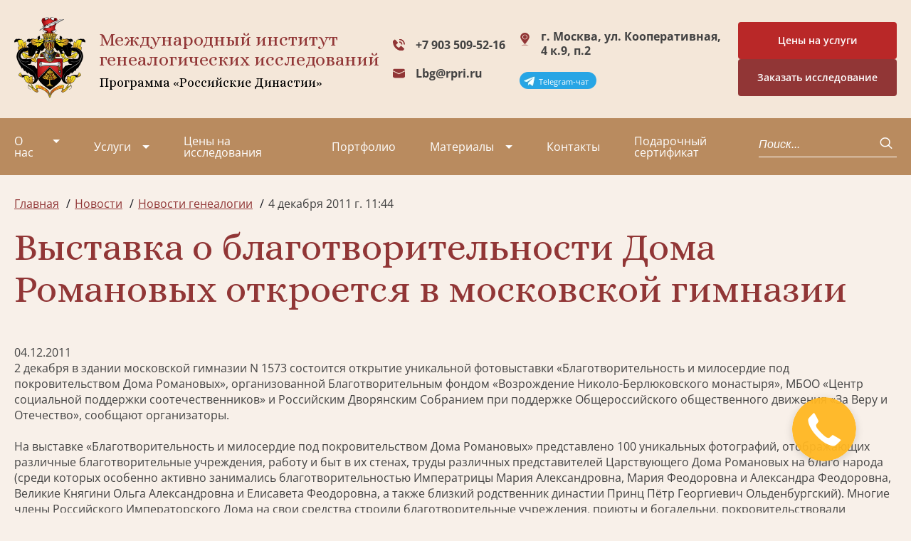

--- FILE ---
content_type: text/html; charset=utf-8
request_url: https://geno.ru/news/5770/
body_size: 12443
content:

<!DOCTYPE html>
<html>

<head>
    <meta charset="UTF-8">
    <meta http-equiv="X-UA-Compatible" content="IE=edge">
    <meta name="viewport" content="width=device-width,initial-scale=1,minimum-scale=1,maximum-scale=1">

    <meta name='yandex-verification' content='6debc7765a740a3b' />
    <meta name="google-site-verification" content="uMkoHvJKpIEkyHMgRdkqinhMLjtb-MUeG4Bflgb4QeY" />

    <link rel="apple-touch-icon" sizes="180x180" href="/static/v2/img/favicon_io/apple-touch-icon.png">
    <link rel="icon" type="image/png" sizes="32x32" href="/static/v2/img/favicon_io/favicon-32x32.png">
    <link rel="icon" type="image/png" sizes="16x16" href="/static/v2/img/favicon_io/favicon-16x16.png">
    <link rel="stylesheet" href="https://cdn.jsdelivr.net/npm/swiper/swiper-bundle.min.css">
    <link rel="stylesheet" href="/static/v2/css/style.min.css?v104">
    <link rel="preconnect" href="https://fonts.googleapis.com">
    <link rel="preconnect" href="https://fonts.gstatic.com" crossorigin>
    <link href="https://fonts.googleapis.com/css2?family=Alice&display=swap" rel="stylesheet">
    <title>Выставка о благотворительности Дома Романовых откроется в московской гимназии | Новости</title>
    <meta name="description" content='2 декабря в здании московской гимназии N 1573 состоится открытие уникальной фотовыставки &amp;laquo;Благотворительность и милосердие под покровительством…'/>

    <!-- old scripts -->
    <script src="https://code.jquery.com/jquery-2.2.4.min.js" crossorigin="anonymous"></script>
    <script type="text/javascript" src="/media/js/ie10-viewport-bug-workaround.js"></script>

    <script src="/static/v2/js/feedback.js?v2"></script>

    <!-- bootstrap -->
    <!-- <link rel="stylesheet" href="https://maxcdn.bootstrapcdn.com/bootstrap/3.3.7/css/bootstrap.min.css" integrity="sha384-BVYiiSIFeK1dGmJRAkycuHAHRg32OmUcww7on3RYdg4Va+PmSTsz/K68vbdEjh4u" crossorigin="anonymous"> -->
    <!-- <script src="https://maxcdn.bootstrapcdn.com/bootstrap/3.3.7/js/bootstrap.min.js" integrity="sha384-Tc5IQib027qvyjSMfHjOMaLkfuWVxZxUPnCJA7l2mCWNIpG9mGCD8wGNIcPD7Txa" crossorigin="anonymous"></script> -->

    <!-- slick -->
    <script src="/media/js/slick.min.js"></script>
    <link rel="stylesheet" type="text/css" href="/media/css/slick.css"/>
    <link rel="stylesheet" type="text/css" href="/media/css/slick-theme.css"/>

    <!-- Scroll animation -->
    <script src="/media/js/wow.min.js"></script>
    <link rel="stylesheet" type="text/css" href="/media/css/animate.css"/>

    <!-- Equal heights -->
    <script src="/media/js/jquery.matchHeight.js"></script>

    <!-- Lightbox -->
    <script src="/media/js/lightbox.js?v1"></script>
    <link rel="stylesheet" href="/media/css/lightbox.css" type="text/css" media="all" />
    <link rel="stylesheet" href="https://maxcdn.bootstrapcdn.com/font-awesome/4.7.0/css/font-awesome.min.css" type="text/css" media="all" />

    <script src="/media/js/scripts.js?v1"></script>
    <link rel='stylesheet' href='/media/fonts/flaticon.css' type='text/css' media='all' />
    <!-- <link rel='stylesheet' href='/media/style.css?v15' type='text/css' media='all' /> -->

    <!--[if lte IE 9]>
    <script src="https://oss.maxcdn.com/html5shiv/3.7.2/html5shiv.min.js"></script>
    <script src="https://oss.maxcdn.com/respond/1.4.2/respond.min.js"></script>
    <link rel='stylesheet' href='css/ie.css' type='text/css' media='all' />
    <![endif]-->

    <!-- <script type="text/javascript" src="/media/fancybox/jquery.fancybox-1.3.4.pack.js"></script> -->
    

    

    
    <!-- Google tag (gtag.js) -->
<script async src="https://www.googletagmanager.com/gtag/js?id=G-25F02K9LNK"></script>
<script>
  window.dataLayer = window.dataLayer || [];
  function gtag() { dataLayer.push(arguments); }
  gtag('js', new Date());

  gtag('config', 'G-25F02K9LNK');
</script>
    <script type="text/javascript">
    $(function() {$('a.fancybox').attr('data-lightbox', 'lightbox');});
    </script>

</head>

<body class="page-body">

    <header class="header">
        <a href="https://t.me/GenealogyManagerBot" target="_blank" class="header__telegram__mobile"><p>Telegram-чат</p></a>
        <!-- <a href="https://t.me/GenealogicalAssistantBot" target="_blank" class="header__telegram__mobile assistant"><p>Бесплатная<br>консультация</p></a> -->
        <div class="header-top">
            <div class="container"><a href="/" class="header__logo"><img src="/static/v2/img/logo.svg" alt="Лого"></a>
                <div class="header__title">Международный институт<br>генеалогических исследований <span>Программа
                        «Российские Династии»</span></div>
                <div class="header-contacts"><a href="tel:+79035095215" class="header__tel header__tel--icon">+7 903 509-52-16</a> <a href="mailto:lbg@rpri.ru" class="header__mail">Lbg@rpri.ru</a>
                </div>
                <div class="header__adress">
                    г. Москва, ул. Кооперативная, 4 к.9, п.2
                    <div class="header__telegram_container"> 
                        <a href="https://t.me/GenealogyManagerBot" target="_blank" class="header__telegram"><p>Telegram-чат</p></a>
                        <!-- <a href="https://t.me/GenealogicalAssistantBot" target="_blank" class="header__telegram"><p>Бесплатная<br>консультация</p></a> -->
                    </div>
                </div>
                <div class="header__container-btn">
                    <a href="https://geno.ru/poisk-predkov/price/" target="_blank">
                        <div class="header__btn btn btn--secondary btn-price">
                            Цены на услуги
                        </div>                        
                    </a>
                    <div class="header__btn btn btn--secondary" data-micromodal-trigger="modal-feedback-form" title="Заявка на исследование">Заказать исследование</div>      
                </div>
                <div class="header__burger"><span></span> <span></span> <span></span></div>
            </div>
        </div>
        <div class="header-bottom">
            <div class="container">
                

<nav class="header-nav">
    <ul class="header-list">
        
        <li
            class="header-list__item  dropdown"
            tabindex="1">
            <a 
                class="about"
                href="/about/">О нас</a>
                
                

<ul class="dropdown-list">
  
  <li class="dropdown__item">
    <a
      href="/video/"
      class=""
      >Видео</a
    >
     

<ul>
  
  <li>
    <a
      href="/video/stolica/"
      class=""
      >Столица+</a
    >
  </li>
  
  <li>
    <a
      href="/video/cao-tv/"
      class=""
      >ЦАО ТВ</a
    >
  </li>
  
  <li>
    <a
      href="/video/ekspert-tv/"
      class=""
      >Эксперт ТВ</a
    >
  </li>
  
  <li>
    <a
      href="/video/tvc/"
      class=""
      >ТВЦ</a
    >
  </li>
  
  <li>
    <a
      href="/video/ntv/"
      class=""
      >НТВ</a
    >
  </li>
  
  <li>
    <a
      href="/video/podmoskove/"
      class=""
      >ТВ Подмосковье</a
    >
  </li>
  
  <li>
    <a
      href="/video/podmoskove-copy/"
      class=""
      >ТВ-1</a
    >
  </li>
  
  <li>
    <a
      href="/video/versiyaversiaru-genealogicheskoe-drevo/"
      class=""
      >Версия (versia.ru) Генеалогическое древо</a
    >
  </li>
  
  <li>
    <a
      href="/video/olga-astafeva-generalnyj-direktor-migi/"
      class=""
      >Ольга Астафьева - генеральный директор МИГИ (09/23)</a
    >
  </li>
  
  <li>
    <a
      href="/video/olga-astafeva-generalnyj-direktor-migi-v-peredache-otrazhenie-ka/"
      class=""
      >Ольга Астафьева – генеральный директор МИГИ (01/24)</a
    >
  </li>
  
</ul>
 
  </li>
  
  <li class="dropdown__item">
    <a
      href="/about/radio/"
      class=""
      >Радио</a
    >
    
  </li>
  
  <li class="dropdown__item">
    <a
      href="/article/tags/11/"
      class=""
      >Проекты</a
    >
    
  </li>
  
  <li class="dropdown__item">
    <a
      href="/collective/"
      class=""
      >Коллектив</a
    >
    
  </li>
  
  <li class="dropdown__item">
    <a
      href="/partners/"
      class=""
      >Партнеры</a
    >
    
  </li>
  
  <li class="dropdown__item">
    <a
      href="/node/298/"
      class=""
      >Вакансии</a
    >
    
  </li>
  
  <li class="dropdown__item">
    <a
      href="/missiya/"
      class=""
      >Миссия</a
    >
    
  </li>
  
</ul>

                
        </li>
        
        <li
            class="header-list__item  dropdown"
            tabindex="1">
            <a 
                class="about"
                href="/uslugi/">Услуги</a>
                
                

<ul class="dropdown-list">
  
  <li class="dropdown__item">
    <a
      href="/uslugi/poisk-predkov/"
      class=""
      >Поиск родственников в архивах</a
    >
     

<ul>
  
  <li>
    <a
      href="/uslugi/poisk-predkov/uslugi/"
      class=""
      >Дополнительные услуги</a
    >
  </li>
  
  <li>
    <a
      href="/uslugi/poisk-predkov/dogovora/"
      class=""
      >Договоры</a
    >
  </li>
  
  <li>
    <a
      href="/uslugi/poisk-predkov/vopros-otvet/"
      class=""
      >Вопрос-Ответ</a
    >
  </li>
  
  <li>
    <a
      href="/uslugi/poisk-predkov/poisk_predkov_v_evrope/"
      class=""
      >Поиск предков в Европе</a
    >
  </li>
  
</ul>
 
  </li>
  
  <li class="dropdown__item">
    <a
      href="/uslugi/genealogicheskaya-razvedka/"
      class=""
      >Генеалогическая разведка</a
    >
    
  </li>
  
  <li class="dropdown__item">
    <a
      href="/uslugi/pred-analiz/"
      class=""
      >Предварительный анализ исследования</a
    >
    
  </li>
  
  <li class="dropdown__item">
    <a
      href="/uslugi/poisk-veterana-vov-v-arhivah/"
      class=""
      >Поиск в военных архивах</a
    >
    
  </li>
  
  <li class="dropdown__item">
    <a
      href="/uslugi/istoricheskoe-issledovanie/"
      class=""
      >Историко-биографическое исследование</a
    >
    
  </li>
  
  <li class="dropdown__item">
    <a
      href="/uslugi/genealogicheskoe-issledovanie-rodoslovnoy/"
      class=""
      >Генеалогическое исследование родословной</a
    >
    
  </li>
  
  <li class="dropdown__item">
    <a
      href="/uslugi/geneticheskoe-issledovanie/"
      class=""
      >Генетическое исследование</a
    >
    
  </li>
  
  <li class="dropdown__item">
    <a
      href="/uslugi/konsultaciya-po-genealogii-otdelnye-zaprosy/"
      class=""
      >Консультация и работа по отдельным запросам</a
    >
    
  </li>
  
  <li class="dropdown__item">
    <a
      href="/familnyi-diplom/"
      class=""
      >Фамильный диплом</a
    >
     

<ul>
  
  <li>
    <a
      href="/node/3262/"
      class=""
      >Доставка и оплата</a
    >
  </li>
  
  <li>
    <a
      href="/node/2327/"
      class=""
      >Генеалогическое исследование по фамилии</a
    >
  </li>
  
  <li>
    <a
      href="/familnyi-diplom/obrazcy-issledovaniya-familij/"
      class=""
      >Образцы исследования фамилий</a
    >
  </li>
  
</ul>
 
  </li>
  
  <li class="dropdown__item">
    <a
      href="/uslugi/familnyi-ocherk/"
      class=""
      >Фамильный очерк</a
    >
    
  </li>
  
  <li class="dropdown__item">
    <a
      href="/uslugi/dizayn-familnogo-dreva/"
      class=""
      >Дизайн фамильного (родословного) древа</a
    >
    
  </li>
  
  <li class="dropdown__item">
    <a
      href="/razrabotka-familnogo-gerba/"
      class=""
      >Разработка герба</a
    >
     

<ul>
  
  <li>
    <a
      href="/razrabotka-familnogo-gerba/ceni-na-sozdanie-gerba/"
      class=""
      >Цены на создание герба</a
    >
  </li>
  
  <li>
    <a
      href="/razrabotka-familnogo-gerba/geraldika-i-gerby/"
      class=""
      >Геральдика и гербы</a
    >
  </li>
  
  <li>
    <a
      href="/razrabotka-familnogo-gerba/familnye-gerby/"
      class=""
      >Фамильные гербы</a
    >
  </li>
  
  <li>
    <a
      href="/razrabotka-familnogo-gerba/korporativnye-gerby/"
      class=""
      >Корпоративные гербы</a
    >
  </li>
  
  <li>
    <a
      href="/razrabotka-familnogo-gerba/gerbovnik-mezhdunarodnogo-instituta-genealogicheskih-issledovani/"
      class=""
      >Гербовник Международного института генеалогических  исследований</a
    >
  </li>
  
</ul>
 
  </li>
  
  <li class="dropdown__item">
    <a
      href="/uslugi/rodoslovnaya-kniga-v-moskve/"
      class=""
      >Семейная книга</a
    >
    
  </li>
  
  <li class="dropdown__item">
    <a
      href="/uslugi/semejnyj-sajt/"
      class=""
      >Семейный сайт</a
    >
    
  </li>
  
  <li class="dropdown__item">
    <a
      href="https://vrodu.geno.ru"
      class=""
      >Курсы по генеалогии</a
    >
    
  </li>
  
  <li class="dropdown__item">
    <a
      href="/uslugi/semeynaya-ikona/"
      class=""
      >Семейная икона</a
    >
    
  </li>
  
</ul>

                
        </li>
        
        <li
            class="header-list__item  "
            tabindex="1">
            <a 
                class="about"
                href="/poisk-predkov/price/">Цены на исследования</a>
                
        </li>
        
        <li
            class="header-list__item  "
            tabindex="1">
            <a 
                class="about"
                href="/2798/">Портфолио</a>
                
        </li>
        
        <li
            class="header-list__item active dropdown"
            tabindex="1">
            <a 
                class="about"
                href="/article/">Материалы</a>
                
                

<ul class="dropdown-list">
  
  <li class="dropdown__item">
    <a
      href="/news/"
      class="submenu-active"
      >Новости</a
    >
     

<ul>
  
  <li>
    <a
      href="/news/institute/"
      class=""
      >Новости института</a
    >
  </li>
  
  <li>
    <a
      href="/news/all/"
      class=""
      >Новости генеалогии</a
    >
  </li>
  
  <li>
    <a
      href="/news/tags/"
      class=""
      >Рубрики</a
    >
  </li>
  
</ul>
 
  </li>
  
  <li class="dropdown__item">
    <a
      href="/necropolistika/"
      class=""
      >Россия уходящая. Век XXI.</a
    >
     

<ul>
  
  <li>
    <a
      href="/necropolistika/form/"
      class=""
      >Добавить информацию</a
    >
  </li>
  
</ul>
 
  </li>
  
  <li class="dropdown__item">
    <a
      href="/archives/"
      class=""
      >Архивы</a
    >
     

<ul>
  
  <li>
    <a
      href="/archives/node/49/"
      class=""
      >Карта архивов</a
    >
  </li>
  
</ul>
 
  </li>
  
  <li class="dropdown__item">
    <a
      href="/article/tags/4/"
      class=""
      >Из текущих генеалогических исследований</a
    >
    
  </li>
  
  <li class="dropdown__item">
    <a
      href="/node/72/"
      class=""
      >Именной Указатель энциклопедий и справочников</a
    >
     

<ul>
  
  <li>
    <a
      href="/node/130/"
      class=""
      >От составителя</a
    >
  </li>
  
  <li>
    <a
      href="/node/73/"
      class=""
      >А-Аб</a
    >
  </li>
  
  <li>
    <a
      href="/node/74/"
      class=""
      >Ав</a
    >
  </li>
  
  <li>
    <a
      href="/node/75/"
      class=""
      >Аг-Аж</a
    >
  </li>
  
  <li>
    <a
      href="/node/76/"
      class=""
      >Аз-Ал</a
    >
  </li>
  
  <li>
    <a
      href="/node/72/reference/"
      class=""
      >Сокращения</a
    >
  </li>
  
</ul>
 
  </li>
  
  <li class="dropdown__item">
    <a
      href="/article/tags/15/"
      class=""
      >Краеведение</a
    >
    
  </li>
  
  <li class="dropdown__item">
    <a
      href="/node/2850/"
      class=""
      >Генеалогия для начинающих. Советы Людмилы Бирюковой</a
    >
    
  </li>
  
  <li class="dropdown__item">
    <a
      href="/node/5023/"
      class=""
      >Генеалогическая база данных</a
    >
    
  </li>
  
  <li class="dropdown__item">
    <a
      href="/article/tags/"
      class=""
      >Рубрики</a
    >
    
  </li>
  
  <li class="dropdown__item">
    <a
      href="/article/genealogicheskij-vestnik/"
      class=""
      >Генеалогический вестник</a
    >
    
  </li>
  
  <li class="dropdown__item">
    <a
      href="/article/adres-kalendari/"
      class=""
      >Адрес-календари</a
    >
     

<ul>
  
  <li>
    <a
      href="/article/adres-kalendari/ot-sostavitelya/"
      class=""
      >От составителя</a
    >
  </li>
  
  <li>
    <a
      href="/article/adres-kalendari/spisok-ukazatelej/"
      class=""
      >Список указателей</a
    >
  </li>
  
</ul>
 
  </li>
  
  <li class="dropdown__item">
    <a
      href="/article/istoria-i-genealogiya/"
      class=""
      >Cтатьи по истории и генеалогии</a
    >
    
  </li>
  
</ul>

                
        </li>
        
        <li
            class="header-list__item  "
            tabindex="1">
            <a 
                class="about"
                href="/contacts/">Контакты</a>
                
        </li>
        
        <li
            class="header-list__item  "
            tabindex="1">
            <a 
                class="about"
                href="/sertificat/">Подарочный сертификат</a>
                
        </li>
        
    </ul>
</nav>   
                <div class="header-search">
                    <form action="/search/" method="get">
                    <lable class="header-search__label"></lable><input type="text" name="q" class="header-search__input"
                        placeholder="Поиск..."> <button class="header-search__btn"><svg width="18" height="18"
                            viewBox="0 0 18 18" fill="none" xmlns="http://www.w3.org/2000/svg">
                            <path d="M12.6892 12.4435L16.7141 16.2" stroke="white" stroke-width="1.5"
                                stroke-linecap="round" stroke-linejoin="round" />
                            <path
                                d="M7.65831 13.6957C11.1778 13.6957 14.031 11.0327 14.031 7.74783C14.031 4.46294 11.1778 1.8 7.65831 1.8C4.13879 1.8 1.28564 4.46294 1.28564 7.74783C1.28564 11.0327 4.13879 13.6957 7.65831 13.6957Z"
                                stroke="white" stroke-width="1.5" stroke-linecap="round" stroke-linejoin="round" />
                        </svg></button>
                    </form>
                </div>
                <div class="header-bottom-contacts">
                    <a href="" class="header__tel header__tel--icon">+7 903 509-52-16</a>
                    <a href="" class="header__mail">Lbg@rpri.ru</a>
                </div>
                <div class="header-bottom__adress">
                    г. Москва, ул. Кооперативная, 4 к.9, п.2
                </div>
            </div>
        </div>
    </header>

    <main>
        
        
        
        <section class="breadcrumbs">
            <div class="container">
                <ul class="breadcrumbs-list" itemscope itemtype="http://schema.org/BreadcrumbList">
                    
     
<li class="breadcrumbs__item" itemprop="itemListElement" itemscope itemtype="http://schema.org/ListItem">
  <a itemprop="item" href="/" title="Главная"><span itemprop="name">Главная</span></a>
  <meta itemprop="position" content="0" />
</li>
 
<li class="breadcrumbs__item" itemprop="itemListElement" itemscope itemtype="http://schema.org/ListItem">
  <a itemprop="item" href="/news/" title="Новости"><span itemprop="name">Новости</span></a>
  <meta itemprop="position" content="1" />
</li>
  
<li class="breadcrumbs__item" itemprop="itemListElement" itemscope itemtype="http://schema.org/ListItem">
  <a itemprop="item" href="/news/all/" title="Новости генеалогии"><span itemprop="name">Новости генеалогии</span></a>
  <meta itemprop="position" content="2" />
</li>
  
<li class="breadcrumbs__item">4 декабря 2011 г. 11:44</li>
 


                </ul>
            </div>
        </section>
        
        
        

        
    <section class="article">
        <div class="container">
            
    <h1>Выставка о благотворительности Дома Романовых откроется в московской гимназии</h1>
    <div class="news_date">04.12.2011</div>


            
            
                
            

            
    <p>2 декабря в здании московской гимназии N 1573 состоится открытие уникальной фотовыставки &laquo;Благотворительность и милосердие под покровительством Дома Романовых&raquo;, организованной Благотворительным фондом &laquo;Возрождение Николо-Берлюковского монастыря&raquo;, МБОО &laquo;Центр социальной поддержки соотечественников&raquo; и Российским Дворянским Собранием при поддержке Общероссийского общественного движения &laquo;За Веру и Отечество&raquo;, сообщают организаторы.<br /><br />На выставке &laquo;Благотворительность и милосердие под покровительством Дома Романовых&raquo; представлено 100 уникальных фотографий, отображающих различные благотворительные учреждения, работу и быт в их стенах, труды различных представителей Царствующего Дома Романовых на благо народа (среди которых особенно активно занимались благотворительностью Императрицы Мария Александровна, Мария Феодоровна и Александра Феодоровна, Великие Княгини Ольга Александровна и Елисавета Феодоровна, а также близкий родственник династии Принц Пётр Георгиевич Ольденбургский). Многие члены Российского Императорского Дома на свои средства строили благотворительные учреждения, приюты и богадельни, покровительствовали активными делами этим заведениям милосердия. Нравственная обязанность протянуть руку слабому и немощному - всегда отличало Царствующую династию.<br /><br />На выставке представлены благотворительные учреждения, базары и концерты, госпитали и лазареты, санитарные поезда и автомобили, больницы и приюты. Большое место на выставке занимает портретная галерея: члены Императорской Фамилии, врачи, медицинский персонал, почетные попечители, работники больниц, госпиталей и приютов, воспитатели, учителя, служащие в учреждениях милосердия, а также снимки первых машин &laquo;скорой помощи&raquo;, велосипедов для перевозки раненых, мероприятия открытия памятников выдающимся деятелям на ниве благотворительности.<br /><br />Начало торжественной церемонии - в 14-30.<br /><br />Адрес гимназии N 1573 СВАО г. Москвы - м. Алтуфьево, Псковская ул., д. 11.</p>
    
        

<div class="articles-list__item-tags">
    <span>Рубрики:</span>
    
    <a href="/news/tags/1/">Генеалогия</a>, 
    
    <a href="/news/tags/25/">Выставки</a>, 
    
    <a href="/news/tags/41/">История</a>
    
</div>

    
    
        <div class="source">
            <b>Источник:</b>
            
                http://ruskline.ru/news_rl/2011/12/01/vystavka_o_blagotvoritelnosti_doma_romanovyh_otkroetsya_v_moskovskoj_gimnazii/
            
        </div>
    
    <a href="/news" class="news__link-all">Все новости</a>


            
    <div class="share-block">
  <span class="share-txt">Поделиться в соцсетях:</span>
  <script src="//yastatic.net/es5-shims/0.0.2/es5-shims.min.js"></script>
  <script src="//yastatic.net/share2/share.js"></script>
  <div
    class="ya-share2"
    data-services="vkontakte,odnoklassniki,moimir,twitter,lj"
  ></div>
</div>


        </div>
    </section>


        
    <section class="feedback" id="feedback">
    <div class="container">
        <h2 class="feedback__title">Давайте обсудим ваш вопрос или заказ!</h2>
        <p class="feedback__subtitle">
          Изложите суть Вашего запроса в области генеалогии. Наши специалисты обязательно свяжутся с Вами, проконсультируют и найдут наиболее подходящее решение.
        </p>
        <form class="feedback__form" action="/feedback/" method="POST">
    <input type="hidden" name="csrfmiddlewaretoken" value="OjfpdPCw8UTDCwRcNWwpkUuMtgkQXDT5WxMOrPYp4u9t0uxSSbh6tAfNUyjJGJ4X">
    <div class="form-column">
        <div class="form-item"><label for="" class="form__label"></label> <input type="text" placeholder="* Имя"
                class="form__input" name="name" id="q_name"></div>
        <div class="form-item"><label class="form__label"></label> <input type="email"
                placeholder="* Адрес электронной почты" class="form__input" name="email" id="q_mail"></div>
        <div class="form-item"><label class="form__label"></label> <input type="tel" placeholder="Телефон"
                class="form__input" name="phone" id="q_phone"></div>
        <div class="form-item feedback__area"><label for="" class="form__label"></label> <input type="text" placeholder="Область"
            class="form__input" name="area" id="q_area"></div>
        <div class="form-item"><textarea class="form__textarea" cols="30" rows="10"
                placeholder="Напишите, что вас интересует?" name="message" id="q_mess"></textarea></div>
        <div class="form-item">
            <label>
                <input name="publication_allowed" type="checkbox" id="q_publication_allowed" value="1" checked /> Мой запрос можно опубликовать на Бирже генеалогических заявок
            </label>
            <p class="form-item-help-block">
                Давая согласие на публикацию, Вы соглашаетесь с тем, что Ваша заявка или вопрос будут доступны, помимо
                специалистов МИГИ, партнерам-генеалогам, зарегистрированным на нашей Бирже генеалогических заявок.
            </p>
        </div>
        <div class="form-item">
            <label class="feedback__subtitle">
                <input type="checkbox" id="q_152_agreeed" required />
                Я подтверждаю своё <a href="/privacy-policy/" target="_blank">согласие на обработку введённых персональных данных</a>
            </label>
        </div>

        
    </div>
    <button class="btn feedback__btn" type="submit">Отправить заявку</button>
</form>

    </div>
</section>

    <section class="services">
    <div class="container">
        <h2 class="our-services__title">
            Наши услуги, которые могут быть Вам интересны
        </h2>

        <div class="services__slider">
            <div class="swiper-wrapper services__slider-wrapper">
                <div class="swiper-slide services__slide">
                    <div class="services__slide-info">
                        <p>
                            <a href="/uslugi/poisk-predkov/">
                                Поиск и исследование документов в архивах. Направление запросов в учреждения, в которых Вы не можете работать самостоятельно.
                            </a>
                        </p>

                        <div class="service-slider__img">
                            <a href="/uslugi/poisk-predkov/">
                                <img src="/media/v2/img/services_img_10.png">
                            </a>
                        </div>
                    </div>

                    <div class="services__slide-title">
                        <h3>
                            <a href="/uslugi/poisk-predkov/">
                                Заказать генеалогическое исследование
                            </a>
                        </h3>
                    </div>
                </div>

                <div class="swiper-slide services__slide">
                    <div class="services__slide-info">
                        <p><a href="https://market.geno.ru/">Биржа генеалогических услуг. Мы поможем тем, кто ищет своих
                                предков, и генеалогам найти друг друга!</a></p>

                        <div class="service-slider__img"><a href="https://market.geno.ru/"><img
                                    src="/media/v2/img/services_img_2.png"></a></div>
                    </div>

                    <div class="services__slide-title">
                        <h3><a href="https://market.geno.ru/">Биржа генеалогических услуг</a></h3>
                    </div>
                </div>

                <div class="swiper-slide services__slide">
                    <div class="services__slide-info">
                        <p><a href="http://familysite.fmlst.ru/">Создание семейного сайта на основе генеалогического
                                исследования.</a></p>

                        <div class="service-slider__img"><a href="http://familysite.fmlst.ru/"><img
                                    src="/media/v2/img/services_img_3.png"></a></div>
                    </div>

                    <div class="services__slide-title">
                        <h3><a href="http://familysite.fmlst.ru/">Заказать семейный сайт</a></h3>
                    </div>
                </div>

                <div class="swiper-slide services__slide">
                    <div class="services__slide-info">
                        <p><a href="/familnyi-diplom/">В дипломе научно и одновременно художественно будут описаны
                                языковые, географические и культурно-исторические корни фамилии, изложены версии, как и
                                почему она была образована.</a></p>

                        <div class="service-slider__img"><a href="/familnyi-diplom/"><img
                                    src="/media/v2/img/services_img_4.png"></a></div>
                    </div>

                    <div class="services__slide-title">
                        <h3><a href="/familnyi-diplom/">Заказать фамильный диплом</a></h3>
                    </div>
                </div>

                <div class="swiper-slide services__slide">
                    <div class="services__slide-info">
                        <p><a href="/razrabotka-familnogo-gerba/">Разработка фамильных и корпоративных гербов (т.е.
                                гербов для частных лиц, организаций и предприятий).</a></p>

                        <div class="service-slider__img"><a href="/razrabotka-familnogo-gerba/"><img
                                    src="/media/v2/img/services_img_5.png"></a></div>
                    </div>

                    <div class="services__slide-title">
                        <h3><a href="/razrabotka-familnogo-gerba/">Заказать разработку герба</a></h3>
                    </div>
                </div>

                <div class="swiper-slide services__slide">
                    <div class="services__slide-info">
                        <p>
                            <a href="/uslugi/poisk-veterana-vov-v-arhivah/">
                                Восстановление боевого пути (военнослужащего, воинской части).
                            </a>
                        </p>

                        <div class="service-slider__img">
                            <a href="/uslugi/poisk-veterana-vov-v-arhivah/">
                                <img src="/media/v2/img/services_img_6.png">
                            </a>
                        </div>
                    </div>

                    <div class="services__slide-title">
                        <h3>
                            <a href="/uslugi/poisk-veterana-vov-v-arhivah/">
                                Поиск в военных архивах
                            </a>
                        </h3>
                    </div>
                </div>

                <div class="swiper-slide services__slide">
                    <div class="services__slide-info">
                        <p>
                            <a href="/uslugi/rodoslovnaya-kniga-v-moskve/">
                                Написание и издание книги о родословной.
                            </a>
                        </p>

                        <div class="service-slider__img">
                            <a href="/uslugi/rodoslovnaya-kniga-v-moskve/">
                                <img src="/media/v2/img/services_img_7.png">
                            </a>
                        </div>
                    </div>

                    <div class="services__slide-title">
                        <h3>
                            <a href="/uslugi/rodoslovnaya-kniga-v-moskve/">
                                Заказать родовую книгу
                            </a>
                        </h3>
                    </div>
                </div>

                <div class="swiper-slide services__slide">
                    <div class="services__slide-info">
                        <p><a href="/dizayn-familnogo-dreva/">Если вы самостоятельно провели генеалогический поиск и
                                обладаете информацией о своих предках и родственниках, вы можете заказать у нас дизайн
                                генеалогического древа.</a></p>

                        <div class="service-slider__img"><a href="/dizayn-familnogo-dreva/"><img
                                    src="/media/v2/img/services_img_8.png"></a></div>
                    </div>

                    <div class="services__slide-title">
                        <h3><a href="/dizayn-familnogo-dreva/">Заказать дизайн фамильного древа</a></h3>
                    </div>
                </div>

            </div>

            <div class="swiper-pagination">&nbsp;</div>
        </div>
    </div>
</section>



        

        
        

    </main>
    <footer class="footer">
        <div class="container">
            <div class="footer__wrapper">
                <div class="footer-company">
                    <h3 class="footer__title">Наша организация</h3>
                    <ul class="footer__list">
                        <li class="footer__item"><a href="/about/">О нас</a></li>
                        <li class="footer__item"><a href="/article/tags/11/">Проекты</a></li>
                        <li class="footer__item"><a href="/collective/">Коллектив</a></li>
                        <li class="footer__item"><a href="/video/">Видео</a></li>
                        <li class="footer__item"><a href="/about/radio/">Радио</a></li>
                        <li class="footer__item"><a href="/partners/">Партнеры</a></li>
                        <li class="footer__item"><a href="/missiya/">Миссия</a></li>
                        <li class="footer__item"><a href="/node/298/">Вакансии</a></li>
                        <li class="footer__item"><a href="/contacts/">Контакты</a></li>
                    </ul>
                </div>
                <div class="footer-services">
                    <h3 class="footer__title">Услуги</h3>
                    <ul class="footer__list">
                        <li class="footer__item"><a href="/uslugi/poisk-veterana-vov-v-arhivah/">Поиск в военных архивах</a></li>
                        <li class="footer__item"><a href="/familnyi-diplom/">Заказать фамильный диплом</a></li>
                        <li class="footer__item"><a href="/uslugi/rodoslovnaya-kniga-v-moskve/">Заказать родовую книгу</a></li>
                        <li class="footer__item"><a href="/uslugi/dizayn-familnogo-dreva/">Заказать дизайн фамильного древа</a></li>
                        <li class="footer__item"><a href="/razrabotka-familnogo-gerba/">Заказать разработку герба</a></li>
                        <li class="footer__item"><a href="/poisk-predkov/poisk_predkov_v_evrope/">Поиск предков и родственников в Европе</a></li>
                        <li class="footer__item"><a href="/uslugi/semejnyj-sajt/">Заказать семейный сайт</a></li>
                        <li class="footer__item"><a href="/uslugi/genealogicheskie-kursy/">Курсы по генеалогии</a></li>
                    </ul>
                </div>
                <div class="footer-contacts" itemscope itemtype="http://schema.org/Organization" class="orginfo">
                    <h3 class="footer__title" itemprop="name" class="orgheader">ООО «МИГИ»</h3><a href="tel:+79035095216" class="footer__link-tel" itemprop="telephone" class="orgphone">+7 903 509-52-16</a> <a
                        href="mailto:Lbg@rpri.ru" class="footer__link-mail" itemprop="email" class="orgemail">Lbg@rpri.ru</a>
                    <p class="footer__link-address" itemprop="address" itemscope itemtype="http://schema.org/PostalAddress"><span itemprop="addressLocality">г. Москва</span>, <span itemprop="streetAddress">ул. Кооперативная, 4к9, п.2</span></p>
                </div>
            </div>
            <div class="footer-bottom">
                <div class="footer__legal">
                  <p>
                    <a href="/politics/" class="footer__link-policy">Политика обработки персональных данных</a>
                  </p>
                  <p>© 2004–2026 Международный институт генеалогических исследований</p>
                </div>
                <a href="/sitemap/" class="footer__map">Карта сайта</a>
                <ul class="footer__socials">
                    
                    <li class="footer__socials-item"><a href="https://t.me/geno_migi"><svg width="24" height="24" viewBox="0 0 24 24"
                                fill="none" xmlns="http://www.w3.org/2000/svg">
                                <path
                                    d="M22.0517 2.12901L0.78878 10.3709C-0.0668675 10.7547 -0.356277 11.5233 0.581933 11.9404L6.03682 13.6829L19.2259 5.48965C19.946 4.97527 20.6833 5.11245 20.0489 5.67825L8.72124 15.9877L8.3654 20.3506C8.69499 21.0243 9.29847 21.0274 9.68339 20.6926L12.8174 17.7119L18.1848 21.7519C19.4314 22.4937 20.1097 22.015 20.3779 20.6553L23.8985 3.89891C24.264 2.22519 23.6407 1.48776 22.0517 2.12901Z"
                                    fill="#A99077" />
                            </svg></a></li>
                    <li class="footer__socials-item"><a href="http://ok.ru/group/52256976732337"><svg width="14" height="22" viewBox="0 0 14 22"
                                fill="none" xmlns="http://www.w3.org/2000/svg">
                                <path
                                    d="M7.00001 3.32753C8.29651 3.32753 9.35089 4.38191 9.35089 5.67841C9.35089 6.97366 8.29651 8.02828 7.00001 8.02828C5.70476 8.02828 4.64914 6.97366 4.64914 5.67841C4.64914 4.38191 5.70476 3.32753 7.00001 3.32753ZM7.00001 11.3545C10.1319 11.3545 12.6778 8.80866 12.6778 5.67841C12.6778 2.54691 10.1319 3.24249e-05 7.00001 3.24249e-05C3.86889 3.24249e-05 1.32226 2.54691 1.32226 5.67841C1.32226 8.80853 3.86889 11.3545 7.00001 11.3545ZM9.29714 15.9864C10.453 15.723 11.5678 15.2658 12.5943 14.6208C13.3711 14.1312 13.6054 13.104 13.1158 12.327C12.6268 11.5483 11.6003 11.3142 10.822 11.8038C8.49639 13.2667 5.50189 13.266 3.17751 11.8038C2.39914 11.3142 1.37276 11.5484 0.884261 12.327C0.394636 13.1047 0.628136 14.1312 1.40526 14.6208C2.43164 15.265 3.54639 15.723 4.70226 15.9864L1.52789 19.1607C0.878886 19.8103 0.878886 20.8633 1.52851 21.5128C1.85364 21.8373 2.27901 21.9999 2.70426 21.9999C3.13026 21.9999 3.55626 21.8374 3.88139 21.5128L6.99926 18.3935L10.1199 21.5128C10.7689 22.1624 11.8219 22.1624 12.4714 21.5128C13.1216 20.8633 13.1216 19.8095 12.4714 19.1607C12.4715 19.1607 9.29714 15.9864 9.29714 15.9864Z"
                                    fill="#A99077" />
                            </svg></a></li>
                    <li class="footer__socials-item"><a href="http://vk.com/geno1"><svg width="24" height="14" viewBox="0 0 24 14"
                                fill="none" xmlns="http://www.w3.org/2000/svg">
                                <path
                                    d="M1.50006 0.212402C2.28756 0.212402 3.48756 0.212402 4.16256 0.212402C4.50006 0.212402 4.76256 0.437403 4.87506 0.737403C5.21256 1.7124 5.96256 3.8499 6.82506 5.3124C7.98756 7.2249 8.73756 7.9374 9.22506 7.8624C9.71256 7.7499 9.56256 6.4749 9.56256 5.4624C9.56256 4.4499 9.67506 2.7249 9.18756 1.9374L8.43756 0.849903C8.25006 0.587403 8.43756 0.249902 8.73756 0.249902H13.0126C13.4251 0.249902 13.7626 0.587402 13.7626 0.999902V6.4374C13.7626 6.4374 13.9501 7.4124 15.0001 6.3999C16.0501 5.3874 17.1751 3.5124 18.1126 1.5999L18.4876 0.699902C18.6001 0.437402 18.8626 0.249902 19.1626 0.249902H21.9376C22.4626 0.249902 22.8376 0.774903 22.6501 1.2624L22.3501 2.0499C22.3501 2.0499 21.3376 4.0749 20.2876 5.4999C19.2376 6.9624 19.0126 7.2999 19.1626 7.6749C19.3126 8.0499 22.0126 10.5624 22.6876 11.7624C22.8751 12.0999 23.0251 12.3999 23.1751 12.6624C23.4376 13.1499 23.0626 13.7874 22.5001 13.7874H19.3501C19.0876 13.7874 18.8251 13.6374 18.7126 13.4124L18.4126 12.9249C18.4126 12.9249 16.5001 10.6749 15.3376 9.9624C14.1376 9.2874 14.1751 10.2624 14.1751 10.2624V12.2499C14.1751 13.0749 13.5001 13.7499 12.6751 13.7499H11.9251C11.9251 13.7499 7.80006 13.7499 4.50006 8.8374C1.91256 5.0124 1.05006 2.5374 0.750058 1.1124C0.675058 0.662402 1.01256 0.212402 1.50006 0.212402Z"
                                    fill="#A99077" />
                            </svg></a></li>
                </ul>
            </div>
        </div>
    </footer>

    <script src="https://cdn.jsdelivr.net/npm/swiper/swiper-bundle.min.js"></script>
    <script src="https://unpkg.com/micromodal/dist/micromodal.min.js"></script>
    <script src="/static/v2/js/script.min.js?v34"></script>


    <!-- Geno Christmas Postcard Service -->
    <div id="geno_postcard_service"></div>
    <script src="/static/apps/postcard_widget/geno_postcard_service.iife.js?v5" defer></script>
    <script>
      // Init on DOM load
      document.addEventListener('DOMContentLoaded', function() {
        window.initWidget('geno_postcard_service');
      });

      // Catch other events that want to open widget
      document.querySelectorAll('.triggerPostcardServiceOpen').forEach(element => {
        element.addEventListener('click', (event) => {
          event.preventDefault();
          if (window.triggerPostcardServiceOpen) {
            window.triggerPostcardServiceOpen()

            ym(134936,'reachGoal','new-year-invoked', {
              source: "banner"
            });
          }
        });
      });

      // Listen for app's callbacks
      const widget = document.getElementById("geno_postcard_service");
      if (widget) {
        widget.metrikaPostcardCreatedCallback = (data) => {
          ym(134936,'reachGoal','new-year', {
            cardback_id: data.cardback_id
          });
        }

        widget.metrikaWidgetInvocationCallback = (data) => {
          ym(134936,'reachGoal','new-year-invoked', {
            source: data.source
          });
        }
      }
    </script>


    <link rel="stylesheet" href="https://cdn.envybox.io/widget/cbk.css">
<script type="text/javascript" src="https://cdn.envybox.io/widget/cbk.js?cbk_code=a8a63c88defa7775d8eedd068fa57b9b" charset="UTF-8" async></script>


    <noindex>
<!-- Yandex.Metrika counter -->
<script type="text/javascript" >
   (function(m,e,t,r,i,k,a){m[i]=m[i]||function(){(m[i].a=m[i].a||[]).push(arguments)};
   m[i].l=1*new Date();k=e.createElement(t),a=e.getElementsByTagName(t)[0],k.async=1,k.src=r,a.parentNode.insertBefore(k,a)})
   (window, document, "script", "https://mc.yandex.ru/metrika/tag.js", "ym");

   ym(134936, "init", {
        clickmap:true,
        trackLinks:true,
        accurateTrackBounce:true,
        webvisor:true
   });
</script>
<noscript><div><img src="https://mc.yandex.ru/watch/134936" style="position:absolute; left:-9999px;" alt="" /></div></noscript>
<!-- /Yandex.Metrika counter -->
</noindex>

    
<div class="modal" id="modal-feedback-dnk-success" aria-hidden="true">
    <div class="modal__overlay" tabindex="-1" data-micromodal-close>
        <div class="modal__container" role="dialog" aria-modal="true" aria-labelledby="modal-feedback-dnk-success-title">
            <header class="modal__header">
                <h2 class="modal__title" id="modal-feedback-dnk-success-title">
                    Обратная связь
                </h2>
                <button class="modal__close" aria-label="Close modal" data-micromodal-close></button>
            </header>

            <div class="modal__content" id="modal-feedback-dnk-success-content">
                <p>Вы зарегистрированы на практикум "Использование данных в ДНК-генеалогии", который пройдет 9 июня в 18.00.</p>
                <p>Ссылку на онлайн-конференцию мы пришлем Вам на эл. почту накануне мероприятия.</p>
                <p>Пожалуйста, проверяйте папку СПАМ</p>
            </div>

        </div>
    </div>
</div>

<div class="modal" id="modal-feedback-success" aria-hidden="true">
    <div class="modal__overlay" tabindex="-1" data-micromodal-close>
        <div class="modal__container" role="dialog" aria-modal="true" aria-labelledby="modal-feedback-success-title">
            <header class="modal__header">
                <h2 class="modal__title" id="modal-feedback-success-title">
                    Обратная связь
                </h2>
                <button class="modal__close" aria-label="Close modal" data-micromodal-close></button>
            </header>

            <div class="modal__content" id="modal-feedback-success-content">
                Ваше сообщение отправлено, спасибо!
            </div>

        </div>
    </div>
</div>

<div class="modal" id="modal-feedback-error" aria-hidden="true">
    <div class="modal__overlay" tabindex="-1" data-micromodal-close>
        <div class="modal__container" role="dialog" aria-modal="true" aria-labelledby="modal-feedback-error-title">
            <header class="modal__header">
                <h2 class="modal__title" id="modal-feedback-error-title">
                    Обратная связь
                </h2>
                <button class="modal__close" aria-label="Close modal" data-micromodal-close></button>
            </header>
            <div class="modal__content" id="modal-feedback-error-content">
                Произошла ошибка. Попробуйте повторить отправку позже или свяжитесь по телефонам на верху страницы.
            </div>
        </div>
    </div>
</div>

<div class="modal" id="modal-feedback-form" aria-hidden="true">
    <div class="modal__overlay" tabindex="-1" data-micromodal-close>
        <div class="modal__container" role="dialog" aria-modal="true" aria-labelledby="modal-feedback-form-title">
            <header class="modal__header">
                <h2 class="modal__title" id="modal-feedback-form-title">
                    Задать вопрос
                </h2>
                <button class="modal__close" aria-label="Close modal" data-micromodal-close></button>
            </header>

            <div class="modal__content" id="modal-feedback-form-content">
                <form class="feedback__form" action="/feedback/" method="POST">
                    <input type="hidden" name="csrfmiddlewaretoken" value="OjfpdPCw8UTDCwRcNWwpkUuMtgkQXDT5WxMOrPYp4u9t0uxSSbh6tAfNUyjJGJ4X">
                    <div class="form-column">
                        <div class="form-item feedback__area"><label for="" class="form__label"></label> <input type="text" placeholder="Область"
                                class="form__input" name="area" id="q_area"></div>
                        <div class="form-item"><label for="" class="form__label"></label> <input type="text"
                                placeholder="* Имя" class="form__input" name="name" id="q_name"></div>
                        <div class="form-item"><label class="form__label"></label> <input type="email"
                                placeholder="* Адрес электронной почты" class="form__input" name="email" id="q_mail">
                        </div>
                        <div class="form-item"><label class="form__label"></label> <input type="tel"
                                placeholder="Телефон" class="form__input" name="phone" id="q_phone"></div>
                        <div class="form-item"><textarea class="form__textarea" cols="30" rows="10"
                                placeholder="Напишите, что вас интересует?" name="message" id="q_mess"></textarea>
                        </div>
                        <div class="form-item">
                            <label>
                                <input name="publication_allowed" type="checkbox" id="q_publication_allowed" value="1"
                                    checked /> Мой запрос можно опубликовать на Бирже генеалогических заявок
                            </label>
                            <p class="form-item-help-block">
                                Давая согласие на публикацию, Вы соглашаетесь с тем, что Ваша заявка или вопрос будут доступны,
                                помимо специалистов МИГИ, партнерам-генеалогам, зарегистрированным на нашей Бирже генеалогических заявок.
                            </p>
                        </div>
                        <div class="form-item">
                            <label class="feedback__subtitle">
                                <input type="checkbox" id="q_152_agreeed" required />
                                Я подтверждаю своё <a href="/privacy-policy/" target="_blank">согласие на обработку введённых персональных данных</a>
                            </label>
                        </div>
                        
                    </div>
                    <button class="btn feedback__btn" type="submit">Отправить заявку</button>
                </form>
            </div>
        </div>
    </div>
</div>


</body>
</html>


--- FILE ---
content_type: application/javascript; charset=utf-8
request_url: https://geno.ru/static/apps/postcard_widget/geno_postcard_service.iife.js?v5
body_size: 307889
content:
function t(e,r){e-=159;const i=n();let o=i[e];if(void 0===t.CXnckr){var s=function(t){let n="",e="",r=n+s;for(let i,o,s=0,a=0;o=t.charAt(a++);~o&&(i=s%4?64*i+o:o,s++%4)?n+=r.charCodeAt(a+10)-10!=0?String.fromCharCode(255&i>>(-2*s&6)):s:0)o="abcdefghijklmnopqrstuvwxyzABCDEFGHIJKLMNOPQRSTUVWXYZ0123456789+/=".indexOf(o);for(let i=0,o=n.length;i<o;i++)e+="%"+("00"+n.charCodeAt(i).toString(16)).slice(-2);return decodeURIComponent(e)};t.wYUsRl=s,t.gnxoWN={},t.CXnckr=!0}const a=e+i[0],l=t.gnxoWN[a];if(l)o=l;else{const n=function(t){this.YCauix=t,this.bYlRnh=[1,0,0],this.sSgniU=function(){return"newState"},this.fPSAby="\\w+ *\\(\\) *{\\w+ *",this.EmuLnM="['|\"].+['|\"];? *}"};n.prototype.BPlbTr=function(){const t=new RegExp(this.fPSAby+this.EmuLnM).test(this.sSgniU.toString())?--this.bYlRnh[1]:--this.bYlRnh[0];return this.WOjPbc(t)},n.prototype.WOjPbc=function(t){return Boolean(~t)?this.EghBMy(this.YCauix):t},n.prototype.EghBMy=function(t){for(let n=0,e=this.bYlRnh.length;n<e;n++)this.bYlRnh.push(Math.round(Math.random())),e=this.bYlRnh.length;return t(this.bYlRnh[0])},new n(t).BPlbTr(),o=t.wYUsRl(o),t.gnxoWN[a]=o}return o}function n(){const t=["rNbKA2u","CgDMtwe","s3vyuhG","yw5PBwf0Aw9U","CMLNAhqTC2nYB2XSlwjHCI1WB3nPDgLVBG","AxnVBgf0Aw9Ulwf1Dg8","vgHLigfYz3vTzw50ig11C3qGyMuGysbszwfJDcbLBgvTzw50lcbIDxqGEw91ihbHC3nLzca","AgvHza","Ahr0Cc1LCxvPDG","rgvZy3jPChrPB24","B25dB21WBgv0zq","y3n4wfe","yMLfEwK","C3bLzwq","BuvfuMq","vxzIANi","B3b0Aw9U","DLzAtgK","y3jLyxrLuMvM","qNjhuuO","D1jpwNy","Dg9HC3rjza","B25nB3vUDa","Aw5MBW","q2XLyxi","AxrLCMf0Aw9UrhvYyxrPB24","A2vLCfnUyxbZ","y2X6mZi","BuDxwfm","v2znseS","CMvHC29U","D2Xoue0","zgLby1O","DKDuCLG","zgvSzxrL","CgfUu2vZC2LVBG","vMrdEMS","zMLSBc1VCgfJAxr5","qw5PBwf0Aw9U","z29IExu","tMnOvxu","CMvZB2X2zvjLzKnVBNn0CMfPBNrZ","zMXKvu4","Bw96","y2vUDgvY","zMLLBgq","qM90Dg9TtgvMDa","rKH0Exy","Axzxs08","vfzMu3y","qKHOzgW","CgfKzgLUzY1YAwDODdOG","CM90yxrLwcG","t3zLCMXHEq","DKfyrM8","CMv0DxjUicHMDw5JDgLVBIGPia","shfMDMS","DxbKyxrLug9PBNq","tezxBfi","Bwf0y2G","AgvPz2H0","BwXnAu0","CNLWr0e","AwrLBNrPzMLLCLbYzwzPEa","C3bHy2uTEs1YzxzLCNnL","z0HcswO","wxPcuuS","q3nqAfu","ChjVCgvYDhLjC0vUDw1LCMfIBgu","wwvtvLi","yw5PBwf0Aw9UvhLWzq","CMv0DxjUoW","qwn0AxzPDhK","z2v0rw50CMLLC0j5vhLWzq","vNbru3i","xsb7cIaGica","ugLjqwq","y2jAvvK","C29UBMvYlxnWAw5Uzxi","C29YDeLUzgv4","Bfzwrw4","zgLNzxn0","u0fkD0K","Aw5UzxjizwLNAhq","zePQBfi","s1P0wNm","vMjyvNy","z2v0","z2v0t3DUuhjVCgvYDhLezxnJCMLWDg9Y","DePMvvG","yMfZAxm","zgvMyxvSDfbYzxzLBNrLza","CM91BMrLzc1Zzq","Cg9PBNrLCG","ChjLlwXPBMu","vg96uui","zNvSzMLSBgvK","DhjHBNnMB3jTugvYC3bLy3rPDMu","BgfZDa","AxndB250CM9SBgLUz1zHCMLHBNrZ","zNvSBa","CMvSyxrPDMvuyxjNzxq","swHuzvy","svvbDNG","D2fPDa","r0rlue4","rhv1q1y","DMfY","lw10ltqGzMXLEc1JB2W","CeL2wKO","DxbKyxrL","vMXdEw8","tMnzshu","lMPWzW","v3DVBNO","y3vYCMvUDerPCMvJDgLVBG","tLzbq0O","ihvZzsa","zgvSDgfy","suPgBwC","v3P1DuS","C3vICgL4zwWTyw50AwfSAwfZzwq","CM91BMrLzc10Ba","tw90Aw9Uq2HLy2TbChbLyxjtEw5J","teXHEK8","AwDUB3jLu3rYAwn0","AM5kD3K","AfnJzuK","DKPrC3e","y2P5CeW","DhjHBNnMB3jT","Dw5ZDgfIBgvFtg93uhjPB3jPDhK","zM9UDc1ZAxPLlwfKANvZDa","ChGSia","BhrgtMu","CMvTB3zLrNjVBvzHCMLHBNruCMvL","tNfPBve","zgLZBwLZC2fIBgvmyxLLCI51CgrHDgu","uwrduwW","BM93","DMvYDc1VCMLNAw4TEq","vu5tquzfx2nVBxbVBMvUDfDPBgXszwnLAxzLuhjVChm","BwfYA2vYsgvPz2H0","x19IDwjIBgu","BgfZDe1VDMvfDMvUDa","y3jLyxrLvgv4De5Vzgu","rgHhq1O","x3n0yxnOzwreAxnWBgf5","CMvHzfzHBhvL","CfbAD24","AwL3uum","wKTbweK","C3vZCgvUzgvKu2nYB2XSwq","sfrnta","v0XfzeO","rLjXuwK","zhjHz0nVBNrYB2XZ","DhjPBvnUyxbZ","zfD3vwq","zwfZzs1PBI1VDxq","u1rVreC","zNjVBunOyxjdB2rL","Cgf1C2u","BwL4s2v5zNjHBwvZ","CMvTB3zLug9PBNrLCKrVD25mAxn0zw5LCG","mtqWnteWAM9ruurV","Du5ktfO","ANnVBG","B2n0ywDVBI14","t2PAuwy","BgLUAW","Dg9eyxrHvvjm","C3jJrwXLBwvUDa","AhfWEw0","AgfZqw5PBwf0zwq","CMvHzhLtDgf0zq","Bw92zw1LBNry","Agz1A3u","DgLJAW","CMzwwKG","C2nYB2XSv2LKDgG","ChjLy29UBMvJDa","z2v0rgvYAxzLzfn0yxrLrNjVBuvYCM9Y","y29TCg9Uzw50rgLKtw91BNq","DhjPyw5NBguTywXLCNq","Aw1Hz2uV","BM90Awz5rMLUAxnOzwq","y3jVC3nMywrL","DwX0CMeTy29UzgvUC2vK","vfjurxC","AezJDgS","B25dBgLJA0nHChr1CMu","zg9JDw1LBNrfBgvTzw50","u2voywe","tw91C2vfDMvUDa","DMfSDwvZ","wgnuAfO","A2v5zg93BG","zNzRsfi","ExjKuLq","A0fVANm","ywz0zxjIBhvY","CMvTB3zLzfrYyw5ZzM9YBxm","CMvHy2HLzefUEq","yM9VBgvHBG","tefttKe","v1vfA0C","zg93BMXPBMS","zw1WDhKTAwnVBG","BwfYA2vYu3rHCNq","qxbiELu","D3vbwgy","ywnJzxb0q2HHCNnLDa","C2XPzgvmB29Wzxi","C3bSAxq","vK5sChe","qLftCeG","t0fNvKm","AKTPAMS","uwHowwK","svLrvwy","CMvZzxrtA2v3qw5KuM90yxrPB24","BhvtBxq","D3j0uwu","CMvTB3zLvhjHBNnMB3jT","t0jmy3u","zhfjAK0","yMfky1m","q0HUEeO","AeTrwMu","yMXVy2S","Bw91C2vVDMvY","sKHey3m","A3j6wfi","w2fYAweTBgL2zv0SihnJCMLWDa","q1nrqKW","DMHgwxG","yxr0CG","Cgf5Bg9Hza","zg9JDw1LBNrnB2rL","yMvMB3jLyMX1CG","z2v0tw9UDgG","Cg9WB3zLCG","tNLJwxe","rhzPq2e","CgfYzw50","yMvMB3jLDg9Nz2XL","tvfryuy","z3jwvee","C1nyDwu","tgDkzK8","twrptxa","t3nICKK","sg1jwuq","AxnwyxjPyw50tM9Kzq","lNbHC3rFAg9SAwrHExm","r2ngreS","DxbKyxrLrMvHDhvYzxm","rffxvhG","y29TCg9ZAxrPB251CgrHDgu","BM9Kzvr5Cgu","vwvlA00","yMvMB3jLq2HPBgrYzw4","DgfIBguTy2fWDgLVBG","EvDgzhm","zxHPDefUAw1HDgLVBKnVBxbSzxrL","AxnqCMvZzw50","zKjgz0i","ChvSC2u","D2rsDxK","wKTlCuC","sMrlu0K","x2rYywC","yLP1wg4","B25bBMLTyxrPB25jDgvYyxrPB24","y2fUy2vSqNv0Dg9Uu3r5Bgu","yM9YzgvYlwnVBg9Ylxq","[base64]","Dg9Nz2XL","DeHiqxG","q2fUj3qGz2v0igLUihf1zxvLoIa","CMvZB2X2zvrHCMDLDerLBhrH","yxbWBhLuB09WDgLVBNm","DgfIBguTCM93","tefmrg4","qxr2rhG","CMvHy3qUy29UC3vTzxi","Aw5ZzxqTC2HHzg93","Bgf0zxn0ugfUsw5MBW","DxPiq0O","C3rVzeC","zM9YD2fYzhm","yxr0zw1WDfrVuMvZB2X2zvjLBgf0AxzLvgfYz2v0","B3zos0q","rujXsgy","C2HVDwXKuhjLC2vYDMvgB2XSB3DpCgfJAxr5","zxCTCMvZAxPL","BgvIwNG","yuPyCuG","BMv0D29YAYbLCNjVCG","zw5HyMXLqMfJA2DYB3vUza","C3rVCerYAxzLCG","CMvTB3zLu2nYB2XSqMfY","u01TvwS","ywz0zxjIzwDPBG","ENLSqK4","EfrwtM0","rxD5r2q","ls1ZD2LWzs1HBw91BNqTEq","qMrNv2m","DhzTq0G","yMT6u1q","DhjHBNnMB3jTlcbIB3jKzxiTCMfKAxvZ","Dhj1BMnHDgu","EwPYrMi","BujOswO","BgjWELa","wMj6wue","Dw5TB3vUDgvK","uNDRt3m","ChjLCgfYzvn0ywnRvhjHy2u","vgXTzNa","zgvZDhjVEq","yMLSswq","z2fWlxG","reXRqLy","zgLYDhK","Dw5JB250CM9SBgvK","0j3qTsdrG9c00ldqU9c+0yhrJcdqV9c+0ltqUTc70y7rH9c40ylrJngb0y8G0lOG0yhqTDga0llqTDga0ymSinc/0l7qV9ga0l7qSDgd0lNrGTc1inc/0l7qT9c00l3qTDc1","vunmtva","BgvMDc1IB3r0B20","qvb4sxG","ls1ZD2LWzs1HBw91BNqTEa","y1v1DM4","r0Hzt1q","ufDUtxm","Dw9Jwuy","Dg91y2GTEa","DhjHBNnPDgLVBMvUza","Bgv0DgvYlxnWywnPBMC","svDMrNG","B25fEgL0q29TCgXLDgu","t0P0C28","CgvYC3bLy3rPDMu","zw5HyMXLza","zMXVDY1YB290","B25nB3vZzuvUDgvY","AxriyNG","B3zLCMzSB3CTAgLKzgvU","BwLUlwGTwZeWmhb4xsbYzxnPEMuTBM9UzsbZBtPTAw4TDY1BmJuWChHD","A3jbsw8","rg5UyLe","CMvUzgvYAw5Nsw50zw50","BxLdrxO","yMCTywnJzw50lwzVCMvNCM91BMqGDgv4Dc1Hy2nLBNqGyM9YzgvYltiGyM9YzgvYlwfJy2vUDcbWlteGC2L6zs04ihjVDw5KzwqTnhHSihrLEhqTEgWGzM9UDc1Zzw1PyM9SzcbQDxn0Awz5lwnLBNrLCG","r3DPyLO","BgXluLy","Cxf0EMm","Dgv4DfjLBMrLCMLUzW","vMj3rvK","y1HACuC","AxneAxj0Eq","DLjeDMe","CMvUzgvY","BKfOA3u","0khqTDga0llqTDgaingb0ylqVTc70lRqVDgd0lVrGDgpingbinc+0yJqUncX0lRqVTc5incY0l4G0llrGnc10lZrJYdqSTgl0l/qVTc70l3qTDc90lJrJYdqT9cW0l/rGnc+0yhqSc4G0j/qVTc/0ydqVTcX0ypqUDgc0luG0lxrIDgringa0ldqTY4","ChjLAw5PDa","wujsvMK","zgLZBwLZC2LIBgu","Dg1puve","zgvNksa","rfrrAge","DLvIDxu","t1jyv08","BM9KzvzHBhvL","u3DhA2y","y2fUsw50zxjJzxb0","s3rQvvO","0jFqSncZ0ydrG9c30lJrGTc1incs0ldrInc4inge0l7rGTc+0lprGncW0ytqUnc4","qwLcyMy","vw5PzgvUDgLMAwvK","q296tLy","z2v0vhjHBNnMB3jTugfNzvbVAw50","AhjLzG","C2nYB2XSlxb4","vfv1B24","A3zHDKm","y29UDgv4Dg1LBNu","sxH5Dwm","tte5ideYsdu","B25dB21TAxrgAwjLCLjVB3q","zMXLEcbMBgv4lwnVBcbNyxaTnG","AxnjBLzPzxC","wg9ODKW","tLzRwwq","v0vLrgy","DfPotNu","sLrxB0e","Dw5ZDxnWzw5K","zKrmDKq","whjhqw0","Dg91y2HZDgfYDa","Cvnwrvm","yMv0D2vLBG","B25nB3vZzurVD24","tvPgvKG","B3jPz2LU","C2n5CvC","CMvHy3qUy29UDgv4Da","CMvWzwf0rgvSyxK","ChjLBg9Hze1VzhvSzq","turnvMy","CKzlyKG","Dw5RBM93BG","C2nYB2XSqM9KEq","AxnqDxjLuMvHy3rdB21WB25LBNq","tMz3zgG","u0nssvbu","ugHMtLa","CvHwC0i","BNLkq2O","A2P5ruK","C29Tzq","sw5OwNa","su9xt3O","q29UDgfPBMvYicm","zeHgrhC","uMnqwxu","tNDUvNu","ANn4","yw5PBwf0Aw9Uq2fUy2vS","ugfNzvvW","B3DUzxjeB2n1BwvUDa","BMv2zxi","y3jLyxrLuhjVAMvJDgLVBKrLBhrHCW","D2HPBgvuyxa","zhLVDKq","BgLUzwfYrwfZAw5N","z3jHyMjPBMC","z2rhv2S","EgXPBMTiCMvM","0khqVTcX0lxrGnc40ylqTsdqSTgb0y4G0yhqTDc80yZrJIdqVDcWincY0lxrGTcY0y/[base64]/qVDc00ldqVnc4ingb0ylqSnc90yprGIdrG9c70yVqSDc60lGSincWingb0ldqVngl0lWG0l/rGnc+0yFqVDgl0lWG0ypqUTga0ldrInc10l3qUnc10lWG4OcuincY0ldrIncWinc+0lhrIDcW0y8G0lJrGDgc0l7rGnc40y8U","q2fWDhvYzq","vgHWtxu","ywjZB2X1DguGC2L6zs04ihjVDw5KzwqTzNvSBa","rMfxDLq","yxbWzw5K","BwDdqxG","BtiXlJCZide4ltGTmtrHmIaYidaGmcaWltmUndGGmgWTocaXneeYidiGmcaWidaGncaYmwGXnMeYidiGmcaWidaGms43mY0Z","DxbWzxjJyxnL","yvPbuhG","AgfUzgXLug9PBNrLCK1VDMu","y2HHCKf0","jcrYzwfJDezVCM1szxbSyxK","BwL5DhjJ","vw1Ys3i","C2v0qxr0CMLIDxrLtLm","yvnVAvi","qLP2zvK","B25pCgvUq2HHBMDL","tfrRB2u","CMvSyxrPDMu","C2v0DgXLza","yNDkshu","A25OEMW","Dgv4Dc9JC3m","B25dBgLJAW","qMXOtvu","zLjpvuG","AM5dCxC","sLztvem","zMXVyxq","zgLZywjSzvjLBw90zvbSyxLIywnR","zKTpAg8","x19Zy29WzurPywXVzW","BwfYA2vYtwLK","zg9JDw1LBNq","u0zbz2G","zhjHz2XLyxzL","tLrjqMC","CgfYyw0","vfDHvMG","CMf0zwnOyw5Nzq","vMjlzwO","qw1HvKq","t2Hvuvi","z2v0rwXLBwvUDhncEvrHz05HBwu","uhfuq1e","CeLztgS","BgzYvwu","BgLNAhq","rg9vvee","B25qB2LUDgvYrg93BK91DhnPzgu","w2HYzwy9iG","BhjotNC","BxjJtKe","D29YA2vY","wNfZENC","B3f2yxu","yw5ztMK","AxneCMfNz2LUzW","CufIDwu","mtq2ntq3ovfVwgTvDG","qwLPyvC","ChjVDg90ExbL","D2HbC1e","CM91BMrLzc10","CMvHy3qUzNjHz21LBNq","zM9YBvn0yxrL","DxnLqMfZzuzYAwn0Aw9U","y2HYB21LlW","Bhzvwhm","zM9JDxnLzevSzw0","AuXwseq","Avnkt2G","qKDUuMG","Cg9VBgvKq2fJAgu","CMvHzfzHBhvLrNjVBuLUC3rHBMnL","[base64]","A3jgrgO","C3iTB25SEq","zgzMqwe","zgvMyxvSDfnLBgvJDgvK","yvPjzNa","B1HKwhG","sevbra","Dw95DfG","A2DACgO","CMvHy3qUy2XPzw50lNjLzMvYzw5Jzq","v09cqNq","zg9TAw5HBNqTyMfZzwXPBMu","rM9SzNy","C09dswW","AuDgD3m","C2v0","wwfUs00","Axnoyu4","wfLgDM4","y0HHt3G","ntm5ofPXEg1OqG","ywvoreC","ANvTCa","vhHuAK0","CgfYzw50tM9Kzq","ufHkCuG","zxfUzvu","Dw5VyNnLCNzL","BMvdAfm","C3vWChjLC3niEwrYyxrPB25xyxjUAw5N","DfndyxC","vfH2u3y","zgLZCgf0y2G","vhPfswO","EKzcB2y","tMHlDxu","rgvSzxrL","0khrG9c80lZqSnga0l3rI9c5inga0ldqT9c80lxrGcdrHncW0lNqU9c+0liG0l/rGnc10llrI9gi0ldqTDgcinc00l7qV9gd0yhrGTc40lZrI9c5inc80lJqVDc40lZrG9c8lG","C1fgrhu","mhb4","y3b1","y29TCgXLDgvbBMLTyxrPB24","s1fKueq","B3v0","y2fYB3vZzwWTChjLDMLVDxm","Aw4GBM90ignVBNrHAw5LzcbPBNnPzgu","CMfSy28","B25qyw5tDgfYDa","yxzVAwqTy29SDw1U","wejrzgy","z2v0q2XVC2vZDfzHCMLHBNroB2rL","zhjHz1nUyxbuB09YAwDPBG","y29UzgvUC2vK","zMXLEcbPDgvTCY1Jzw50zxi","EM9VBs1PBG","AMTLuvy","B25ty3jVBgXfBMq","ywrKrxzLBNrmAxn0zw5LCG","D3LLDM8","DMDrEwq","C2nYB2XSlw15","zhjHz3n0yxj0","[base64]","AfP1rKe","yurQuuS","B3LZugq","y2XLyxjnzwfZDxjLBwvUDhm","u2firMO","sKPJDuu","uvnVsvK","A0DhCNu","y2fUy2vSugvUzgLUz0nVBw1PDa","txviBNu","i2zMywe0ma","q3DlseS","B25wAwv3Cg9YDeXLyxzL","whHWu0e","CMvHy3qUC3vZCgvUC2vFBgLZDa","z1nJCK8","CMvHza","Dgv4Dc1Yzw5KzxjPBMC","[base64]","B25ty3jVBgW","rwzeruK","y2HLy2TIB3G","vwL0B0W","q29UDhjVBa","yMfZzuXHBMvZ","EgXPBMS6yxjJCM9Szq","CgfKu3rHCNq","zgvUC2u","DuvUtNq","Cg9PBNrLCI1LDMvUDhm","BgLUzq","ENHYvNu","tu5Jqxu","DwXHr3a","B2n3B0C","wxrluhm","zKvrBKW","DgfRzxmGyw4GB2jQzwn0ig9Mihn0yxrLihzHCMLHyMXLCYb0BYb1CgrHDguGB3iGysbMDw5JDgLVBIb3AgLJAcbYzxr1CM5ZigfUig9IAMvJDcbVzIbZDgf0zsb2yxjPywjSzxmU","x2nVBNrLEhq","sgLWBve","yMfJA3DHCMrZ","C2vLAW","BhvTAw5HBMnL","CKXQEK8","z3jPza","z2rVqu0","y2XPzw50wq","zgLZDgfUDa","Cg9Yq0y","y2HHCKnVzgvbDa","ChjLuMvUzgvY","v2fYBMLUzZOGtwLZC2LUzYbGrgvZy3jPChrPB25Gig9YigbHCMLHlwrLC2nYAwjLzgj5pxT1BMrLzMLUzwr9ycbMB3iGEW","sNDiAKS","BuXkCeK","D29Yzc1ZCgfJAw5N","z1jPAhq","yM9YzgvYqM90Dg9TtgvMDfjHzgL1CW","C2v0Dxa","ihrVia","ChGSmhb4ldbWEcK","Bw91C2vTB3zL","CgfZC2L2zuvMzMvJDer1CMf0Aw9U","Dg9NzxrOzxi","tuvOCNa","venyvgS","Aw5SAw5LlxrHyMXL","ChjLDhr5","uhjPBwL0AxzLlG","ChjVAMvJDgLVBLvWzgf0zvnJAgvKDwXLza","CMv2zxjZzq","tw90Aw9Uq2fUy2vSt3b0Aw1PC2vKqw5PBwf0Aw9U","Ag9YAxPbzhzy","B01Qtgu","CM91BMrLzc1S","Bvriyxu","zgLZCgXHEu5HBwu","uhvou2m","vxrSsNa","rwDwqxG","DMvJDg9YrwzMzwn0","DxnLq2fSBgjHy2S","AgfZvMfSDwu","DgfIsw5KzxG","CMvTB3zLtgLZDgvUzxjZ","CMvWBgfJzq","Bg9JywXL","zM94CwW","wNPRv3K","zgf0ys1MCMfTzxiTCg9YDgfSlwLK","z2v0uM9VDe5Vzgu","yLHiuhK","r2L0y1i","Cc00","qw9fyK0","x3bHEwXVywq","z3nJBei","Cw9fBwe","A0H6u3K","t1zhq2y","yNndCgm","t2vMzfe","nc4G0j/rGncW0ltqTDc00yprInc60laGknc+0ylqTDgginc00lxqTngd0yJqUTc4lcdqV9c+inc+0ylrHTgdkq","DwLmBLy","v0jTrgS","vvnTreK","BwLYCM9Yzwrhzw5LCMf0B3i","ywXSB3CTAw50zxjHy3rPDML0Es0","txbvrxq","vNr6sxK","vKzsEfu","zxHWAxjLzeXHBMvZ","zhjHz0XPC3rLBMvY","AgfUzgXLCNm","BLzLwMi","zw1WDhKTAgvHzgvY","C2TPCefUAw1HDgLVBNm","whzMuw4","A0jAB1K","C3rVCfbHC3nPDMvfzMzLy3q","DfrSqw0","BurNy1e","kcGOlISPkYKRksSK","y2fYB3vZzwWTAxrLBq","BM90Awz5tgLZDgvUzxjZ","B2jvzKG","yxbWBhK","AxnezwzHDwX0uhjLDMvUDgvK","y29UC3rYDwn0B3i","weXfzKW","D2LVzK0","rw1VrNu","v1v5qMG","BwvHC3vYzuvUzfn0yxrL","CM90yxrLwq","rM1nDhe","yw5PBwf0Aw9Uu3rHCNq","A2v5z2vU","u2XVDa","qKnitLG","tMn5AfG","B3HQzKm","CMv2zxjZzwq","zMLSBfjLy3q","yNjLywSTC3bHy2vZ","sg5hv00","qNnTtei","s2L1vMe","CgfYzw50rwXLBwvUDa","Dg9HC3q","zeDYz2K","C2HHCMvKtM9Kzxm","CgfUB3nLlte","ugHODuK","BgLNAhrUzxnZ","yM9YzgvYlxCTEa","ANn4CW","B25eAxnTAxnZ","Bw91C2vSzwf2zq","Dgryqvm","lM9Szf9UzxDFEwvHCG","yNbWCLy","rMLSzsboB3qGrM91BMqH","x19YzwfJDfjLC291CMnLCYq","DgfYz2v0wq","vNnkDNi","CMvZDwX0","yMfZzty0","A1jUsMy","zxH0CMfSAwDODa","wuT6qNO","CKHkrhe","CenusKO","DhjHC2G","zvDNBuC","AwffvvG","DLjSsei","rw50zxi","rfbKyNO","qNjpthK","Ew1HBMm","C3rwv1m","yM9YzgvYlxnWywnPBMCTEq","ug1NreC","sxbpEMu","A01fvwy","y2fUtg9VCa","qLrAyw8","w2rHDgeTDMf1Bc1KCMf3zxjD","r2n5BMW","BwfUDwfSBhLbBMLTyxrLt25nB3vUDa","ChjVCev2zw50u3vIC2nYAxb0Aw9UCW","AxnezwH5zhjHDgvK","zM9UDc1MywnLlwzVCM1HDa","Exz1A1K","t09xrei","tfLdy2u","DMjMrfm","s05JAwW","C25HChnOB3q","AgfZ","CMPzAKK","AgfZrxzLCLvWzgf0zwq","y2XLyxjbBMLTyxrPB24","y3zVz1m","zM1Krfe","y3LPs0q","Dgv4Dc10B3a","vxb3vve","ywrKvMfSDwu","B25eCMfNrw5K","z01PBhq","Eg1Su3bHy2u","BwLYCM9Y","Ae5rveW","wMTqwg8","y2XVC2vZDa","ihSkicaGig1HCMDPBI1YAwDODdOG","Cezxzw8","ELj5q1a","Aw1WBgvTzw50yxrPB24","ExbNB0O","BwTzBe0","DMfYkc0TyM9YzgvYkq","z2X5CgHoyw1L","vg94DKe","zg9TAw5HBNrcyxnLBgLUzq","A0TcugO","AxnwywXPzevSzw1LBNq","yM9YzgvYlxCTEq","A2PdC2G","r3nxCLm","BM90lwfSBg93zwq","tgv1BKe","rgLHBg9NrgvZy3jPChrPB25xyxjUAw5N","yMvMB3jLzw5K","Bwv0yq","CMvTB3zL","x3zPC2LIAwXPDhK","vvzhEgC","Aw50zxjJzxb0","vvvxtMu","yufOwK0","tw90Aw9UsgfZt3b0Aw1PC2vKqw5PBwf0Aw9U","tNvlyvy","C2L6zq","uvHOrvC","Dgv4Dc1VCMfUz2uTndaW","[base64]","ChjPB3jPDhK","ywrKvMfYAwfUDenOAwXK","qLv0vxm","CMvZB2X2zu5VBMvlzxLMCMfTzxm","C3rYB2TLtgLUzwPVAw4","DuDfCwC","y29SB3jqCM9MAwXL","yMnQzxq","DMvYDe9YAwDPBLG","C2f0DxjHDgu","Cg9PBNrLCM91Da","v0fpBva","qMvMB3jLtgf5B3v0twvHC3vYzq","y2fUu2nYB2XSuhjLDG","BMf2AwDHDgvLCNjVCG","qLnmAxy","BMvLzhnbBMLTyxrPBMC","q2vNzwS","DxbKyxrLuhjVAMvJDgLVBG","t2nMu0q","B1zkDhu","CMvTB3zLvMfSDwvgCM9TuMvUzgvYu3rHDgu","C3vWCg9YDhngAwjLCG","zhjVCc1ZAgfKB3C","zhjHz292zxi","AM9PBG","C2nYB2XStgvMDa","zgv0ywnOrxzLBNq","CMvTB3zLvMfSDwu","BgLZDc1PDgvT","zdb3BtbQ","uvHRt3O","y29SCW","zvLKvhm","s2TPBuC","l2fWAs9WAw5N","z3jLzw4","zw5XDwv1zvjLCgXHy2vtDgf0zq","suTQwgS","t0DeDMi","tw90Aw9UsgfUzg9MzKfUAw1HDgLVBG","z3bID0y","BM90lxnYlw9UBhK","BxHrr3a","BKDwCNC","CKPutxe","D2HPBgvgB2n1CW","zM9Yy2vvCgrHDgu","DMfYkc0T","zvvVyuC","BMuTCMvZAxPL","q1zQuuy","C0Xnr1e","C3vZCgvUzgvKtgfUzxm","CuzfC1G","C2nOzwr1Bgvszw5KzxjnAwnYB3rHC2S","mtzWEa","DxnLrNjPy3rPB24","rerkCK8","y2HHBMDL","vhjHBNnPDgLVBKnHBMnLBa","vxvzC0u","DuzHv2q","[base64]","CgfPBNrpCMrLCG","Bhv4wvK","yMfJA2rYB3a","rhjqCMW","BM90igfSBg93zwqGzMLSzsb0ExbLicGUCg5NlcaUANbNlcaUANbLzYK","y29UDgv4Dfr5Cgu","zgLZBwLZC2fIBgvmyxLLCI5WB2LUDgvYrg93BK91DhnPzgu","zKr2EgK","t2vMBfu","Aw1Hz2vgAwXLuMvZAxPLCG","zgvMyxvSDenOzwnRzwq","y29Z","zM9UDezHBwLSEq","swvVBum","uxjpt2y","EgDKtfu","zgLZyW","twTSy2y","y2fUy2vSywjSzq","y3jLyxrL","0jlqUnc0inc+0ylqUTga0yVrGTc60lGG","BM9wywXPzgf0zq","vhLmsvq","lNHTyxnFAw5JB21PBMC","uKTuq2G","DKnTy1O","ihSkicaGig1HCMDPBI1YAwDODdOGmca","shroufO","Cg9PBNrLCMXLyxzL","sgfKALy","xsb7cIaGicbVDMvYzMXVDZOGAgLKzgvUia","su5qvvq","EMvTtK4","zMLLBgqTC2v0","DMvYDc1VCMLNAw4TEa","C3bHBG","y3jLyxrLq29UDgv4Da","C0HMr0K","yNHXwLK","Aw1Hz2vtCMntzxq","CMvTB3zLtgLZDgvUzxi","Dgv4Dc1Hy2nLBNqTzM9YzwDYB3vUzcbIzY1Hy2nLBNq","Aw5KzxHpzG","D3frqvy","BgfZDevMzMvJDa","tvDOuva","D3PetMG","ChjLDMLLDW","Dgv4Dc1ZAgfKB3C","AwLhEg8","A1DOAuu","B3zLCMzSB3Dz","BgLUA1TYzwW9iNn0EwXLC2HLzxqIxvTKyxrHlxbYzwnLzgvUy2vDlhn0EwXLw2rHDgeTChjLy2vKzw5Jzv0","vMLeCLC","AKTKANC","uwrJsMG","zgLZBwLZC2vKvg9HC3rZ","DhjHBNnMB3jTia","zgf0yxnLDa","DMfSDwvtDwjZy3jPChrPB25Z","D2HLzwXezwX0yvK","C2vSzwn0Aw9UuMfUz2u","y29UDhjVBgXLCG","qK5TBgu","y29SlwrLBNnL","CMvSyxHLza","ztLIB2KZ","ufnWELy","weDgt2q","CMvMq291BNq","C2v0vgfYz2v0rgvSDge","DY1YzxnPEMu","A210Dg0","BMf2AwDHDg9Y","C2v0rMLUywXlzxLMCMfTzq","z2v0qMfZzvrHCMDLDa","zLLyqLy","zg9SEw4","y05pzNy","DNj4y1e","tfzYyMy","u25lreW","CwP3vgy","mJrWEa","BfzZwgO","EeLXvfa","vuDgsem","Bgf5B3v0vMvYC2LVBG","sMX3yNq","CgfZC2L2zuvMzMvJDa","A3fNC00","r2jkC3m","BunfsMK","zgf0yq","0jlrI9cX0lxrGnc40ylqTsdrHnc+0l0G0l7rGTc60ydrI9gc0lRqUa","uMfTANy","s2PpCM8","CMvHy3qUBwvTB19JywnOzv9Zzw50Aw5LBa","zM9YzwLNBK9IAMvJDa","BeXltK0","DxnLrwzMzwn0","weDOrfi","wLf3vuG","ANrdtxm","EwfQB0m","yw5PBwf0Aw9Uy2fUy2vS","wLnlsxG","z2v0u3rHDgLJvMfSDwu","vfPeww4","C2nHBgu","zM9UDc1MywnLlw5HBwu","C3rHCNrbEgLZvMfSDwvbBMLTyxrPB24","ywrKAxrPB25ZihrLEhq","sLvIq3y","ExHuq0u","wezkAeK","lLnSB3q","[base64]","CuncAee","CMvKDwnLze1VDgLVBKnVBMzPzW","C2LKzunHCG","A2v5Dxa","zMLUywXlzxLMCMfTzq","AxnvCgrHDgLUzW","0khqTDga0llqTDgainc+0lhqVDcW0ydrG9c20lJqUYdqUnc00lxqVDgc0lJrH9c90yVqUsdqT9cW0l/rGnc+0yeG0liG0l7rH9c10ydqTDc00lGUincF0l7qTnc+0lBqTnc40ylqTsdqUTc+0l3rHTcWinc10lpqVIdqSTgl0l/qVTc70l3qTDc90lJrJYdqUcdqV9c+0l/rGnc+0lhrG9c50ylqTsdqTDgj0zeG0ydqSnc3lG","B2XKC3r5BguTBNvTCW","rM9YD2fYzfjLzIG","C3r5BgvtAgvLDa","CgvUzgLUz0nVBNrLEhq","Dw5PDhnqzxjfBq","Aw5PDa","DNjgwK4","yxjHyMLJrM9YBq","suL4zuS","rwrrwum","EMfYuvO","yu1ot1u","z2v0q2XVC2vZDfbYB2PLy3rPBMDqyxjLBNq","AxncywnRD2fYzhm","B25qB2LUDgvYtgvHDMu","zfrgu1C","ENnVu0e","C2HHCgvszw5KzxjPBMC","z2fkyKe","y3DStxi","C21ZuwK","AxnRCg0","vhLlz3G","zw1WDhKTzgvZy3jPChrPB24","zuvhzgq","CgvYC3bLy3rPDMuO","CgHVDg8","AvnfDKG","Bgf0zxn0ug9PBNrLCKv2zw50","yNLjBMrLEa","C3jJu2v0","AwHJrMC","zu54BgW","ruXxquC","qvjMt0i","svrWwvi","B3vItxi","vwj5AMW","C2TRu3m","zMXLEcbTAw4TDY0WigzSzxGTmsbMBgv4lwnVBcbPDgvTCY1Jzw50zxiGANvZDgLMEs1Jzw50zxiGz2fWltyGCM91BMrLzc1SzYbIB3jKzxiTzgfZAgvKihaTnIb0zxH0lwnLBNrLCIb0zxH0lwjHBgfUy2uGBwq6Cc0XmG","rejHAui","tM1cyKy","q1LPCxe","y3jLyxrLug9YDgfS","tte4ideWytGGocaWideXlte2idaGoca4idaGmdeXnIaWEM0Toc01ys43ns43nsaWidaXlJC1lJC1DJqUnweUnZuUnZuGmcaWms0XlJuGmhyTnc41qs43ns43nsaWidaXmtaGnxPTmcaXmgeXideGmcaXmdaTmIaXideGmcaWmdaGmNO","kg1HEc13Awr0AdOGnJqWChGP","wMf4BNy","ywz0uNm","AgjZtKi","t0vyqu8","EhfKwfu","C2nYB2XStMv4Da","CgfYC2u","DhjHBNnSyxrL","y29UDgv4Da","AejhwuS","ALPyBhu","B3jPz2LUywXfDMvUDa","x19YzwfJDev2zw50CYq","Dw5Zzxq","DLnste0","Axnby3rPDMu","ChjLDLrYyw5ZzM9YBvrLBxbSyxrLvMfSDwu","y2rRBwq","zeDcy0O","uMnQEMW","DxbKyxrLqxHPCW","te9Lzuu","CgLUz2vKtgfUzxm","y2fUDMfZ","ANvZDgLMEq","y2vSBa","ChnLDwrVrwXLBwvUDa","ls1TB2jPBguTB2zMC2v0","y2XLyxjmAxn0zw5LCNm","Ag9PC3rHyMXLu2nYAxb0CW","B25qB2LUDgvYtw92zq","Bwf0y2HLCW","CMvNAxn0zxjtAgfYzwroB2rL","wuDXB3u","C2LTu0C","rM5ODei","DfDQBhu","CKngzuq","zhvdEgW","s21WAey","tNPzv0q","rhLSve0","y1jJAMK","r1PJD0C","CMvXDwvZDefUAw1HDgLVBKzYyw1L","ksb0CMfUC2XHDguZzcG","C2nYB2XSlxbS","AvPbsfO","Dgv4Dc1Jzw50zxi","y2fSBgjHy2TqCMLVCML0Eq","cIaGicbWywrKAw5NlwXLzNq6ia","CgX1CY1KyxjRzxi","DNn6rMC","CMfKAxGTDwK","DwjYC1i","wfjdAMK","DKD2D2i","zMXVB2rpCgfJAxr5","zgf0ys1HCMLHlwHPzgrLBG","zg9Uzq","yvnsvuS","B25tDg9W","zgvJAw1HBa","wMfPBwG","rKzQEei","t2jQzwn0CYbHCMuGBM90ihzHBgLKigfZigeGuMvHy3qGy2HPBgqGkgzVDw5KoIa","DgLTzwXPBMu","Aw52ywXPza","A1LKsuu","AejPyMC","DhjLzvnJywXL","CgrPsgW","C1ncBKi","B3r2ALu","C2v0q3vYCMvUDa","x3n0yxnOzwruzxH0","z2v0u2L6zq","q0zItKe","sw1Lsuu","DhjLzunVBNrLEhq","yM9YzgvYltiGyM9YzgvYlwrHC2HLzcbIB3jKzxiTywnJzw50ia","sxzurNC","rLH2vK4","A0D2ANG","u0HmB0i","zMXLEcbMBgv4lwnVBcbNyxaTmIb3lwz1BgWGANvZDgLMEs1Jzw50zxiGDgv4Dc14BcbMB250lxnLBwLIB2XKig1Iltq","AKHJAgG","qLbpwxe","AxntAgfYzwrqCM9Qzwn0Aw9UrgLYDhK","sxrjvM8","yw5PBwf0zunOyw5Nzxm","yMCTy2fYzcb0zxH0lwnHCMqTzM9YzwDYB3vUzcbMBgv4igzSzxGTy29SigDHCc02ihjVDw5KzwqTEgWGyM9YzgvYihb5ltyGC2HHzg93lxnT","q1vIy3a","z2v0tw9KAwzPzxjtDgf0zq","v0fdBwy","C2nOzwr1BgvK","vvrWsui","Bg9N","y2HPBgq","yNrIEfq","z2v0q29TChv0zwrtDhLSzq","teP4ywi","ENnmvfK","DgvZDa","C2vSzwn0Aw9U","yMfZzq","CLnRAuK","r2rzyM0","AfvXuhK","DerSsKy","zwjsrLm","yML0y1K","C3rHCNrZv2L0Aa","BwfZCW","yK1iEK8","ywjVCNq","BgLNAhrLBG","C2nHBguO","AgfYzc1SAwDODa","DxnLqwn0Aw9Uu3rHDgu","Cxr0v1i","C3rVCefUAw1HDgLVBG","quHAEu4","yNjHBMnOzxm","C3LrAKK","wLrUreK","vgnJAeO","yMXVyG","zM9JDxnpzMzZzxq","Dfzuuee","y1nbBvi","uLrRC3K","ChjVAMvJDgLVBKrLBhrH","y0jAtwW","yMXHy2S","BwvHC3vYzvzPzxDWB3j0qM94","A2j3zwS","C3rHCNruCMfUC2L0Aw9U","ChD3ALm","yvjRt0W","ChGPia","Aw5Qzwn0","EvDpu0S","shLsBvC","CMvHy3qUzM9YD2fYzf9Yzwy","y29UC3rYywLUDhm","zhLNz3a","Bhz3","AwzYyw1L","u21Tu2e","zgDZDa","CNPVywK","BLzRCM4","zM9YBufJDgLVBG","ENDss2y","txfcD0C","yxrHBJi","AgfUzgXLq2HPBgrnB3rPB25wywX1zq","qM9prMO","B25dB21WB3nPDgLVBLn0yxj0","yM9YzgvYlwnVBg9YlxG","swHireK","se1XDxu","C3bYAw5N","u2vWyxjHDg9Y","zhjHD2vYlw92zxjSyxK","uujLBwy","C2HVDwXKq29UC3rYywLU","D3jPDgLUz01Vzgu","D0nOCge","BwfZAY1UBY1JBgLW","uMfKAxvZ","x3jLywn0sw50zxjUywXZ","y29UzMLNDxjHyMXL","veH0q00","wu5RAMC","zgvYzwDPC3rLCG","CMv0DxjUvMfSDwu","BefkuLO","D2HPBgu","zNjPDfG","yK9btxi","BgLUzwfYka","rNzhyKS","zMLYC3q","BM8TzhjVCa","wvbXu2G","BNvSBa","D2LSBfvWzgf0zq","zxPZt2C","B0HrEK8","BMvLzhnszxnLDa","z2n2vvG","AxnbBMLTyxrPB25cBg9JA2vK","ywzpuMK","C3rVCfbYB3bHz2f0Aw9U","B25qyw4","ywX3yxLZ","yurHCu0","vMzWtxu","y29TCg9Uzw50v2LSBfvUBw91BNq","x19Zy29Wzq","rvLLtNq","y29TCg9Uzw50rgLKvxbKyxrL","C3vJy2vZCW","wffYA0S","zgLZy29UBMvJDa","ruPcEee","B2zMC2v0tg9JyxrPB24","qg1Kl2zPzwXKlwDYB3vWoLSMpLTKyxrHlxnSB3q9zMLLBgqTBgfIzwXDxtPMBgv4lwf1Dg8","DMLZDwfSrwXLBwvUDa","yM9YzgvYlxCTzq","uxDiEKC","C2v0u3rHDgLJvMfSDwu","z2nkB3a","AM1osuG","zwPVCvC","y2XVC2u","oMzVy3vZlxzPC2LIBgu","C2nYAxb0w2fZEw5Jxq","u2LSuwu","DxnLCLnLBgvJDa","yxv0B3bSyxK","CM91BMrLzc1L","tKLjB2i","zhr3Ceu","Dgv4Dc1KzwnVCMf0Aw9U","zg90DgvK","wxjvEfG","z09IB2C","veTswMq","yxjPys0","Bw91BNrLza","DgTAA1i","BwvTB2L6zwrwywX1zq","re52y24","ChjVAMvJDgLVBKrLBhrHv2L0AfrYyw5ZzM9YBq","twXWAvy","C2nYyxbLtw90Aw9UvMfSDwvZrNjVBvbYB3bZ","[base64]","vNjKCvG","Dw5JyxvNAhrfEgnLChrPB24","DhjHBNnMzxjtAxPL","rw9PqNm","Cxjgwgi","yxr0ywnOvgLTzwXPBMu","Bgf5B3v0uM9VDa","zw50zxjPBMDdAgLSzhjLBG","C2nYB2XSzw5K","zMXLEcbZAhjPBMSTmcbPDgvTCY1Jzw50zxiGANvZDgLMEs1Jzw50zxiGBwiTmIbBjL9ZDMDDoNbVAw50zxiTzxzLBNrZlw5VBMuGwYzFC3zNxtPZAhjPBMSTma","Bw91C2u","BgLUA1TYzwW9iNbYzwXVywqIxvTHCZ0I","BMf2AwDHDgvZDwnJzxnZ","C2foAgO","ywrKvg9HC3q","EKHZCxa","wefjreu","y3jLyxrLrwXLBwvUDe5t","ms4G0k8","rMToqK4","u3LoshO","AM9twfO","ufvOv1q","r0L3z0C","C2rzteq","zwfZzq","q2DVrvu","yMCTzgvZDhj1y3rPDMuGDgv4Dc13AgL0zsbOB3zLCJPIzY1Kzxn0CNvJDgL2zs85mcbMB2n1CY12AxnPyMXLoNjPBMCTzgvZDhj1y3rPDMuVmJaGzgfYAZPMB2n1CY12AxnPyMXLoNjPBMCTzgvZDhj1y3rPDMuVndaGzgfYAZPIzY1Kzxn0CNvJDgL2zs82ma","EuXTu0G","BM9Zy3jPChq","zxHPDa","uKXwt3G","rgLZBwLZC2fIBgvmyxLLCKjYyw5JAa","yvfbs3m","y2XLyxi","CLDjsgS","icG8yw5VBNLTB3vZpIK","[base64]","D2HLzwXezwX0yvG","C25HCfrVq3vYC29Y","qu5jtufusu9ox0vora","DMvYDc1HzhyTEq","B25uCMfUC2L0Aw9Uu3rHCNq","BvjWuNu","y3jVC3nVCMLNAw4","B25gB2n1C091DhnPzgu","uvboCM8","zg93BG","zMH0DwK","thDyyui","Bwv0Ag9K","CwX3t00","zgvMyxvSDa","zM9UDc12yxjPyw50","rfLAtfK","uNDut2W","D21frNC","wgTIAM0","D2LSBenOyw5Nzq","ELv5D0e","B05Wq04","DMfSAwrHDg9Y","BKnWww8","ueLQCxK","AgfZqw5PBwf0zwrtAw5JzvjLC2L6zq","A3riv2m","yLfcveO","ywjVCNrLza","zMDtALy","wMrpBKK","EuLrtMu","mtCXyxvetuzc","uur2y2C","y2fJAgvtAxPL","EgrhsNm","zM9UDa","zM9JDxnVDxq","EfDbq1G","zw5KlxnHzMu","rgzfuxu","s2v5zNjHBwvszxnVBhzLCG","wxnYEgm","r1zNB3i","y3vZDg9T","BxjPDgG","ms41","reDoBNm","y29SB3jjBNrLCNbVBgf0Aw9UrMLSDgvYCW","ksb0CMfUC2XHDguZzcGWlca","v3b2uwO","sK9jtxK","uM55yw4","zgf0ys1Zy3jVBgWTBg9JA2vK","y2X3teu","B3DUzxjtvKDfBgvTzw50","yMfSyw5Jzq","Bte1idKTnIa2","EgTpuey","zeXYwMu","ChjLDLvWzgf0zwrbDa","zNDsuvK","B3b0Aw9UC0f0twvKAwe","0keG0j3qVTcY0yVqVcdqS9c+0ltqVTc8isdqMcdqVDcW0yhrGTgd0l/qSngo0yNqUnc8incG0l7qTTc00lxrGDgc0llqVTc8iq","vfjyywW","zML0","q05Xq3i","rKHRvuO","BgfZDe1VDMvfDMvUDeLUzM8","DxnLq29UDgv4Da","CgXHEvn0yxrL","CMfUz2u","EwXjtgW","Dg91y2G","q3zKB1i","vxv6Dhm","uhjVDMLKzxi","AxnuCMvLqw5PBwf0Aw9UqMXVy2TLza","q2XVC2uGDg9HC3q","C3rYB2TL","tfHvqNC","uxHOvLK","ChjLy2vKzw5Jzq","DfjqrfC","CeX5vfm","Dg9tDhjPBMDuywC","CxbNvuW","B2P3Ae0","EKDcENO","AxrLBxbYB3a","CMvSyxrPDMuGz3jVDxaGyxnWzwn0lxnXDwfYzsbYB3vUzgvKlwXNig92zxjMBg93lwHPzgrLBIbZAgfKB3CTBgCG","twnYwfy","whPJsfO","wKzKuMm","BwDeq2m","B25cBhvY","sKforhG","u3vZCgvUC2uGrMfSBgjHy2S","EMfRBuO","zxHW","u2fOsMK","ChjLlxDYyxa","x3jLywn0uMv0CNK","y2fOswK","EKfrrMW","Aw5WDxrBBMfTzt0I","Dhngzg8","z2zjvMO","ENv5s1G","AgfZtgLZDgvUzxjZ","Cg9SEwXPBMu","Dg9tDhjPBMC","wvb1Bxm","Bg9JyxrPB24","ExfKuwu","0kpqTncW0lVqUngc0yWG0lJqT9c+0lhrGncW0lBqTDc90lJqTq","sMTrC3G","quHLCvm","DNbnqMm","y2fYB3vZzwW","DgfYz2v0q29UDgfPBMvYCW","Cg9YDde","C2HhEK8","C3nQrNK","C2HHCMvK","DvLyzw8","CMvTB3zLuhjVCgvYDhK","CeD4zgu","Bwjqz2u","yNv0Dg9U","B3zLCMXHEq","ChjVCgvYDhK","y3rYBeTLEq","rM9YD2fYzfjLzG","zgjSy2XPy2S","BwfW","uMfgC3C","CMvTB3zLqxr0CMLIDxrL","CNvUBMLUzW","v3fsve8","Ag9ZDa","B2rwCK4","s3Pgzu4","ywn0AxzL","rwvAq0W","w2nYB3nZB3jPz2LUpsi","ywrKtgLZDgvUzxi","AgDcC1O","ywXWAge","DhjHBNnSyxrLwq","lKnVBNn1BwvY","y2XVC2vcDxr0B25bCMLHtgfIzwW","yM9YzgvYlwnVBg9Ylxi","yM90Dg9TlwXLzNq","Cgf1C2vbBMLTyxrPB24","iwLTCg9YDgfUDa","C2nYB2XSuhjVz3jLC3m","Dgv4Dc1MB3jLz3jVDw5KigzVBNqTC2vTAwjVBgq","z0zzyNa","Dw5xuem","DMLZDwfSvMLLD3bVCNq","rNjeq0m","B25vBMnHDwDODevYCM9Y","whvLq20","u0zjzvC","lw1Sltq","tuPpswG","Cg9ZDgnHCMruzxH0","z3b1","v05kvfG","DgLNAhq","Dw5ZAgLMDa","BwvHC3vYzwrpCMLNAw4","AgvHzca+ihrPDgXL","EMXkAxG","AKPorKC","rxvmBvi","EenWzNi","BwLUlxCTmcbZAhjPBMSTmcbNCM93ltaGyMfZAxmTzNvSBa","Cg9YDdi","pgfUB255Bw91CZ4","DMfYkc0TCg9WB3zLCI1MB3jLz3jVDw5Kkq","yKvJtwm","wevrEfa","weDTswG","DxjS","EhrzvuC","DxnLtwfUDwfSvgLTAw5N","zMXLEcbMBgv4lwnVBa","zgfTCgLUzW","BeL3DKW","Ag9YAxPpCMLNAw5y","yMXVy2TjBML0AwfSqw5PBwf0Aw9U","BhvcwLu","C2nYzwvUwa","zw50yw5NBgvTzw50CW","B25dB21TAxrgAwjLCLvUBw91BNq","D2rTwwK","CM91BMrLzc1ICG","BNncCwy","CgfPBNqTB3jKzxi","y29UC3rYywLU","vevyvefsrue","Dw5Py29Kzs1Yyw5Nzq","0keG0l3qSngb0ylrG9c/0ldrJTgj0lJqVcdqNDc+0llrI9c8idiWmJyG0lpqVTc00l7qVcdqUcdqOnc+0lBqTnc10yhrGTcY0l7qVce","BgLNAhqTzgfYAW","y29SBgfWC2vK","y29UDhjVBgXLza","q0rnsu8","y3DOsNC","yMvMB3jLAw5WDxq","vNPjvgC","oWOGicaG","v0rhEwm","zw5KC1DPDgG","sNfgu2e","C2v0qw5PBwf0Aw9Ut3jPz2LU","uxbvCNu","zNvSBhnJCMvLBMnOyw5Nzq","uwXqAhi","s2v5va","Agjss0O","DgfIBgvwywX1zxm","x19ZB3vYy2u","r3DsDeS","DLvgD1K","Aw5LCNq","y29UBMvJDgLVBG","zvnlwfy","qM90Dg9TuMLNAhq","y29SlxjLC2L6zq","ywX0s2v5","v2T1ELG","C3rVCfrPBwvSAw5L","Bg9HzgLUzW","zMLYC3qTBgLUzq","r25hy1m","Dg91y2HLBMq","zxzLBNq","CMvZDw1L","Bw91C2vKB3DU","ChjLDLbYzxnLBMnLq29UDgv4Da","u2LKzwnHCJOGCgXLyxnLihbYB3zPzguGyhnPzgvdyxjGihbYB3bLCNr5ihrVigLTCg9YDcb0AguGCMLNAhqGy2fY","CMvjBML0","zM9Yy2vszwXHDgL2zvbHCMvUDfrVuMvZB2X2zvrHCMDLDa","B25qB2LUDgvYrg93BKnHChr1CMu","B25cAw5KvhjHBNnMB3jT","CMvNAxn0zxi","Dgv4DeLUChv0","BMfTzq","zhnxBw4","DxbKyxrLu2nOzwr1BgvK","C2vSzwn0zwq","DxbKyxrLsgfUzgXLCNm","ChjLDMLVDxntAwjSAw5N","B0L0BNa","uLP5zvG","CvHUCeu","r0HqyvC","AxrLBvbYB3a","sLL6EgO","sfrgAve","C2nYB2XSsgvPz2H0","y2XPCgjVyxjKrgf0yq","ChjLDLbYB3bZ","Dgv4Dc02EgWGzM9UDc1IB2XK","C2nYB2XSlw1Z","DxbQAKG","teLosW","q29UDgvUDa","yMCTywnJzw50ihrLEhqTywnJzw50lwzVCMvNCM91BMq","yM91BMnL","rMnHCMq","y2HHCLnLDa","x3zHBhvLvhjHy2TLCG","v2vIA2L0vg91y2HdywXSB3v0","y0fHBvO","mtG3zuDWBwjM","Agr3ALq","z2XVyMfSvgfWvgfYz2v0","BMv4Da","wxvHEeC","C2TLD1K","y3PiqMW","CM91BMrLzc1Z","ywXSB3DgDwXSu2nYzwvU","CMv0CNLmyw5L","qLnzvgC","y2XPzw50sgvPz2H0","Aw1WB3j0yw50","qLHwBLu","y25kCu0","CKrQzgS","0khqTDga0llqUngbincY0ydqTDc80lxqVDc90l4G0l/qTDga0lxqS9ga0ypqTTc10l0HincF0l7qTTcW0lVrG9c50yhrGTcWlcdqV9c+0l/rGnc+0lhrG9c50ylqTsdqV9c+0lFqTnc90lxqTs4","teHxEfG","CMvHy2HLze1PBG","C2HHzg93ugfYzw50","v2LSBenOyw5Nzq","wuXOEhq","sg9huwW","tMT4req","zgv0ywLS","yw1VDw50","y2LYy2XL","uhvQswO","wfjUCKC","qw5PBwf0Aw9UrxzLBNq","B3jozNO","Be1wC2G","zeL4CNa","zwXHC3rPyW","t2vyELq","ywXPz25Tzw50lwjHC2vSAw5L","tuT6Awi","CMvZzxruCMvL","zxzWuMm","qxjYB3Dmzwz0","sK5OteS","D2LKzxn0","C3rYB2TLlw9WywnPDhK","qxvov3C","DeP3sKK","zgvWzw5Kzw5JAwvZ","vKfbExq","yKjOyKq","DMvYDe9YAwDPBLK","u2TyzuC","BMfTzxnWywnLvvjj","wgz4A2S","EwHnuKu","yMCTC2vJB25Kyxj5ihrLEhqTC2vJB25Kyxj5lwzVCMvNCM91BMqGAg92zxi6yMCTC2vJB25Kyxj5lZGW","t3Ddwva","BLHvr0e","zNzUlxnWywnPBMC","yvLKAei","C2LKzq","DMPNwNu","t2H6ALG","DMPWsMW","AgfZuhjVAMvJDgvK","sfruucbLCNjVCIeGC3rHDhvZoIa","AuLique","Bgf5B3v0u2nYB2XS","z29vC0y","B25qBgf5","Dgv4Dc1JBgLW","Dw5ZDgfIBgvFvxnLCKjSB2nRAw5NuhjPB3jPDhK","B25qB3n0q29TBwL0","vKLhuLu","z09eCfK","zgLZCgf0y2HfDMvUDa","zM9UDc1MywnL","zhjHD0LTywDL","u1LuEu8","zMXLEcbNyxaTmG","wLzrvM8","CvzcsK4","y29SB3jZ","q01nu3q","vgf0wg4","mtuUincF0ydqSncX0ldqSDgd0yJqUTcWicJqVncW0ylrJcdqSDcW0lhrG9gi0lRqUcWG0l/qVIdqVncW0ylqTDga0lGP","CgWTna","C3vWChjLC3nLza","B25WCM9Wzxj0EwnOyw5Nzq","BefcChi","uMPKEfK","B25MAw5PC2G","ntaLiduWjq","CefkB0y","zM9YBu1LDgHVza","z2v0qxHPC01VDgLVBLzHBhvL","BMXdzeO","y2fSBgjHy2TZ","zM9UDc1ZDhjLDgnO","zhLlzwq","BwvKAxvT","DMvSB2nPDhK","ihSkicaGihjPz2H0oIa","y2XVC2vcDxr0B24","wKL0Cui","C2vSzwn0","CMLJAenVBg9YCW","sw1Aug0","vNnRseu","ue1ZBfi","qK9wt3y","CMvHy3qUC3vZCgvUC2u","DvPQuvu","CgvUzgLUz0XHBMvZ","zM9JDxnVDxqGy29UDgv4Dg1LBNuGzhjHz2vUzcbMB2n1C2LUigTLEwrVD24GA2v5DxaGBw91C2vKB3DUig1VDxnLDxaGC2vSzwn0Aw9Uy2HHBMDL","y2HHCNnLDa","zhPTBtC0","q3b1A08","zereqwS","CMLNAhqTyM90Dg9T","EuLPzK8","yM9KEq","A1nABge","rxLgA0O","p2fYz3nBxt0","BwfYz2LUtgvMDa","y29TCg9Uzw50rgLKq2f0y2G","uxjhCvG","z2XVyMfSt3b0Aw9UCW","zg9JC1nSDwC","uMvHy3qUq2HPBgrYzw4UB25SEsbLEhbLy3rLzcb0BYbYzwnLAxzLigeGC2LUz2XLifjLywn0igvSzw1LBNqGy2HPBgqU","y2XLyxjjBNrLCNzHBa","B25TzxnZywDL","t0DLzM8","ANDqsuq","Agr4thm","DMLZDwfSrhvYyxrPB24","vhjHBNnPDgLVBG","EfnqyxO","BgLUAw5Nlw51Bxm","C2nYB2XSvg9W","C2nYzwvU","CNf6qMK","thDPDvK","B1vbA2y","BhvJAwrL","r1LUvKS","EujhtKi","uNfXDeq","rezWENu","B25tzwXLy3q","swHTD0W","Afvltfy","y2HLy2Teq0u","A2f5s0W","Dw5Py29KzvjHBMDL","zgvMzxi","yNjLywSTD29Yza","v2rqD1y","AxLzqwG","D29YzfnWywnPBMC","EvfZBxO","tg9HzgLUzW","D3jHCa","AxnjBNrLz2vY","zM9JDxmTDMLZAwjSztPIB3jKzxiTCMLUzYbMB2n1CY12AxnPyMXLoNjPBMCTCMLUzY81mcbMB2n1CY12AxnPyMXLoNjPBMCTwZnWEf0","zhjHz2vUDgvY","v09Krfi","EhvvEu4","Eg9PBe4","mJqYmZqZnLrfuwDcsW","z3HOz0e","Dg9W","mtKUmI4W","mw1NBgf5","A0rbque","D2HPBgveCMfN","q3PSugW","zLDfCuq","z2v0rwXLBwvUDej5swq","ywXurfu","tg5cA2C","z2X5CgGTB3jPzw50yxrPB24TDMvYDgLJywW","zgLY","D0X2DNC","yM9YzgvYlxCTDa","z290Cg9PBNrLCMnHChr1CMu","CMvJDa","y29TCg9Uzw50v2LSBfjLy2vPDMvqCM9WCW","rMLNuNi","zxzLBNrZ","CMvTB3zLq2HPBgq","B25SEs1SAwDODa","C3bSAwnL","z2v0uhjLDKXLywq","DhjPz2DLCLbVC3rJyxjKu2vYDMLJzu9Wzw4","AgfZlvS+w2rHDgeTC2XVDd1MAwvSzc1JB250zw50xv06AxrLBxmTC3rHCNqGAgfZlvS+w2rHDgeTC2XVDd1MAwvSzc1JB250zw50xv06wYy+w3jVBgu9y2HLy2TIB3HDlfTYB2XLpxjHzgLVxv06BxqTChG","ChjVy2vZCW","zLDsyK0","ywXPyxm","C3rYAwTLDgHYB3vNAc1WB3nPDgLVBG","y3nZvgv4Da","zMXVB3i","DgLTzw91DeHHBMrSzq","rxjYB3jfDMvUDa","z2v0u25HChnOB3q","C3zO","yw5PBwf0Aw9Uq29TBwL0swq","zgLZDgfUy2u","rK1wqNO","[base64]","ihSkicaGB3zLCMzSB3C6igHPzgrLBIa","Eg1SBNnyBgLUAW","CMvHy3qTzg9T","B25bBMLTyxrPB25tDgfYDa","vNbJswO","z2v0u3rHy2S","CgXHEwjHy2TtCgvLza","CKD5DMe","BLzuruy","z0TOy20","y29ZAa","qu5jtufusu9ox09vva","AxbjEwu","BgLTAxrPBMDdB25Lqw5NBgu","EM9VBs1VDxq","Dhj1zq","ww55uvO","DMvYC2LVBG","B0HOt1e","0j3qTsdrG9c00ldqU9c+0yhrJcdqT9cW0lprGngd0lFqUngc0yWG0lJqT9c+0lhrGncW0lBqTDc90lJqTq","ChjLDMvUDerLzMf1Bhq","y3v0","DKfSCgHHyMv0Awm","EvPbBNi","wMLnzgi","DNrkque","rMTqsuS","Evfnuve","yw5UB3rHDgLVBI14BwW","qvPvvM4","ChjLDKzYyw1LvMfSDwu","q0jevMm","ruLTyuK","q09cvum","sLrdB3C","A3zzt2i","Bg9HzgvY","DgL0Bgvoyw1L","DgLTzq","uuvqBLa","C2HVDwXK","zhjHz2DHyMXL","CMvQzwn0zwq","ttGGnLy0ytiGmIaWidaGmsaYltjOngeYidiGmcaWideGmIaYDJi","Dg9vChbLCKnHC2u","[base64]","uxvmB0m","A3vTANm","Dgv4Dc1TDxrLzc1MB3jLz3jVDw5KihrLEhqTC20","z3HszwC","BwfYz2LUvg9W","CKzms2i","y3vYCMvUDefUAw1HDgLVBG","BefiBfm","zuDNrMm","uM5Ytgi","DefRtxu","ufbOzeG","Chbyteu","whDRD3e","AxnVBgf0zq","qNjzrgi","A2v5ChjLC3m","khbYzwzLCNmTy29SB3iTC2nOzw1LoIbKyxjRkq","ww9rrg8","uxPUu1O","Cg9PBNrLCMnHBMnLBa","C3f1yxjL","CM9VDa","A0vRBg0","C3r5BgvZ","Dgv4Dc1Szwz0igXPC3qTzgLZyW","z2v0u2vSzwn0Aw9U","v1zlCw4","y3ftC1C","Aw1Hz2uVCg5NlcbPBwfNzs9QCgvN","C3vIC2nYAwjLCNm","rwfPCLq","qMjHveO","CuLpz3O","DxnLt3b0Aw1PC3rPyW","mxv6AhzY","ChjLDK1VDgLVBLzHBhvLCW","wvvVrgK","CM93","rw9xq04","AgjqA0K","rKLmvevsx0fdq0vqva","DMf1Bc1KCMfNz2LUzW","txDVBxu","z2v0uhjLDMLVDxm","uLb5ELG","y29UDhjVBhm","yK9TqLi","igf0ig5LDYa","sxnJrNO","zgLYzwn0Aw9U","ugf1C2u","rMrzCuC","Dw5ZDgfIBgvFy2fUy2vSq2fSBgjHy2S","DKHHBMDPBMC","0khqVTc30ltqSnc50ylqTsdqVDc+0llqVTcZ0l7qTnc90y7rJIdqVTgc0lRrGngl0ylqUTgdiq","EuDMzge","yMvMB3jLDg9Nz2XLignHBMnLBcbJBg9ZzsbPBNzHBgLKigXVywqGC2nYB2XSihnJCM9SBgvUzcb0B2DNBgu","CMvZCg9UC2vfBMq","BwvTBW","DLfhqMe","uhPqvfG","D2jY","t0n1AKG","BwDSqwG","EfHnEfa","Bwf0s3a","EM5kzNC","wwjuyMK","Cg9PBNrLCI1LDMvUDhmTBM9UzsbHyNnVBhv0zsb6ltiW","tNH0ruC","y2XVBMu","s0nJsNq","ywrKuMfUz2u","BKnuBMC","B3zLCMzSB3C","twXzshu","zs1YzxnPEMu","y29SB3jszw5KzxjPBMC","tteYidiYDI0Z","q21VyKK","CM16yM0","AxnmzwfK","B2jsCK0","u0vtsum","s214y2e","y3ryt1a","DKDQvxG","C3rYB2TLrgfZAgfYCMf5","yMX1zq","quDOvuu","BNjuCwS","r3ndzxa","svrerue","zuXAtNe","vhbkEhK","y3jLyxrLuM9VDa","zwfZzuLUt3v0","Dgv4Dc0YEgWGzM9UDc1Zzw1PyM9Szcb0zxH0lwnLBNrLCG","C2vTAs1LEhbHBMrLza","EvrJt2i","uhzfyMe","ALPrz2m","yMfZzwXPBMvtAgLMDa","y29SDw1U","tMvqDMu","z2L0C3q","yxnZAwDU","AfjVv1C","CMLNAhq","DxfTCum","Dg91y2GTCgLUy2GTEM9VBq","zgLMzG","Aw5SAw5L","Bw91C2vLBNrLCG","Exn0BuG","BteYiduGnYa3ltCGnW","y0jQuvO","Cgf0Aa","z3jHyG","BNvTyMvY","qwnTvxy","jdeTjdi","DgfIBgu","C3r5Bgu","sLflsxa","rgLHBg9N","Dw5ZDgfIBgvFC2v0rgLZywjSzvLPzwXKvMfSDwu","z2vps0S","y2HHBMDLzfrVDwnOzxm","CMvZB2X2zwrbDa","CMv2zwfSt3jKzxi","C3rYB2TLlxDPzhrO","t1zXEwy","qKfpsK8","DxnLCKfNzw50","CMv0CNLrDwv1zq","oYb2AxnPDca","z2rMB04","Dw5ZDgfIBgvFuhjVzMLSAw5N","CM93lxjLDMvYC2u","r3ffuMu","swTcB2W","rwnttfu","Cg9PBNrLCK1VDMu","AxzqBgi","B25SEq","z29nqwW","AejXzgK","y25UueW","C2v0qwn0AxzL","uxfysum","BMf2AwDHDgu","r3PgBLG","zgvMCW","AeTeA2i","zxHWAxjHDgLVBLrPBwvZ","ztC5mwPP","CMHiD1i","uLnjr0y","tuHYCMu","C1r3sKu","zejtEhK","vxrYENC","zw50zxi","s1b4BwW","BvrUrgq","q2HPBgrYzw4","DhjPz2DLCKj1AwXK","Bur6CfG","rg1KBuy","CYbJDwjPyY1IzxPPzxiO","sKzXsKm","whDXEhm","AfDpz2q","0khqVTc30ltqSngc0yWG0l7rGTc60ydrI9gc0lRrGW","ChGSidaP","DMLLDW","y1DpBgO","CMvKDwnLze1VDgLVBG","w29IAMvJDcbpyMPLy3rD","Dw5ZDgfIBgvFyMf0y2HLzfvWzgf0zxm","C3rYB2TLv2LKDgG","Dw5IBg9JA1vWzgf0zq","AgfZt3DUuhjVCgvYDhK","Dgv4Dc1YzwqTnZaW","z2PLs0W","yK1rr0e","C1rlDu0","C3rYAwn0","EMvgs1C","tuLhqxi","AePpzfi","Dfz4BgK","x19LC01VzhvSzq","CMvMzxjYzxjqB2XPy3K","C0DAD0C","Dg94vKi","CMvdqMS","z0DLuKS","BKrQtKW","wvbVwfG","CLnIuLO","q1vnBMu","B1HVwK4","s0zqwMC","DMfYAwfUDhm","DgfYz2v0v2L0AfrYyw5ZzM9YBxm","BKPTB0O","C2v0uhjLDKzYyw1LvMfSDwu","CgnXyLu","Aw5WDxq","DhjHBNnSyxrLwa","zhjHz0HHBMrSzxi","rhDev0m","BwLKzgXL","suvyq0e","zMXLEcbMBgv4lwnVBcb3lwz1BgWGANvZDgLMEs1Jzw50zxiGDgv4Dc14BcbMB250lxnLBwLIB2XK","ttuGmtjOmtq","DhjHBNnPDgLVBG","tK5oyvG","Bg9HzgvYlwnPCMnSzq","zMXLEc1JB2WGwYy+kL06DY1MDwXSifSMpI5ZCI1VBMX5xtP3lwf1Dg8","AxnszxnVBhzLzezYB21eDxjHDgLVBG","B25qB2LUDgvYrw50zxi","CMfUzg9T","tteYidL2na","Cg9WC3rHDgu","CMvZAxPLsgfUzgXLCG","r3fpBui","qwX0","w3zHDwWTzhjHD2vYlxDYyxbWzxjD","z2v0rgvMyxvSDfrYyw5ZAxrPB24","z2v0vgLTzq","zM9JDxm","zgLHz29UywWTzNjHy3rPB25Z","jMfYz3nBxt0","AxntDg9WCgvK","[base64]","uuz4yLO","thfYyvC","E30Uy29UC3rYDwn0B3iOiNjLDhvYBIb0AgLZiIKOicK","CgXHEwjHy2TsyxrL","Bgf5B3v0qM94","CgvUzgLUzW","D2fyy1y","v2vIA2L0","zKPHuge","Dw5YzxnVBhzLzeTLEwzYyw1LCW","B25dB21WB3nPDgLVBKvUza","BwvTB2L6zwrqCM9WCW","uvj6wwG","rgzZtNq","C2vWyxjHDg9Y","txnLsg4","vxbKyxrL","uM1Zuuu","zgLZywjSzvbPy3r1CMvjBLbPy3r1CMu","twvTBW","rLHnz2W","zvfLEgG","Aw5KzxHLCW","zxH0CMeTzxHWyw5Kzwq","ns4G0j/rGncW0lhqSncX0yprInc60laGknc80ldrGTgminc00lxqTngd0yJqUTc4lcdqV9c+inc+0ylrHTgdkq","AMTXDLu","yM9YzgvYlxCTyG","yxjLyq","B3bLBG","ntaL","uuvOB2q","wuP6B04","Cg9PBNrLCKrVD24","zMXLEc1JB2WGChGTocbWEs0Y","s2DTvvO","vwjgrvi","u29yvhO","BwfYz2LUuMLNAhq","qvfHr1a","Eg1HC19WB3n0y2fYza","CujgwLy","wM1Xu0e","zu5uAfG","quHevhK","vhvgvgq","CMvHy3qUzwXLBwvUDa","ChjPB3jPDhLmzxzLBa","CgvUzgLUz0nOAwXKCMvU","B25czwzVCMvjBNb1Da","CfPPs2S","EvDbsuO","wwvIs28","y2fWAxrHBgL6zq","r2PkBxu","Dg9WlwXLzNq","D2LNz3O","CNjVwMm","Aw4TB3v0","Dgv4Dc1IB3r0B20","mtaUincu0lxqTngd0yJqUTcWicJqV9c+inc80ldrGTc10ydqUcK","C2vSzwn0Aw9Uu3rHCNq","lLnSB3rdBg9Uzq","uMHNwvu","y29SlxjLDMvYC2u","B1vkBKG","EhrtuLi","zM9JDxnty29Wzs5HDxrVrM9JDxnpBLvUBw91BNq","B25eB3vIBgvdBgLJA0nHChr1CMu","DxbKyxrLrMLUAxnOzwq","Cfnbteu","y2vUDgvYlxnHzMu","t2TutK4","C2XPzgvZsgfUzgXLCG","tejhu1G","C3vIBwL0","A0vptfi","B2zMC2v0","Dgv4Dc1HBMnOB3i","B25vCgrHDgu","uwfdq1e","C2nVCgvoyw1L","D0D2vw8","B25gB2n1CW","EgXPBMTuAxrSzq","zg91yMXL","C291CMnL","0khqSDga0l7rGDc40ylrJa","CwDKuMK","zgf0ys1WCMvJzwrLBMnL","EKjyuxi","iL1BDhLWzt0ICMfKAw8Ixq","yMPftLC","uwnpCei","uwHzCfq","yNzJDK0","v1f1t2C","Dw5ZDgfIBgvFCNvUv2L0AfbYAw9YAxr5","yLvosKu","Aw5PDgLHBfbYB21VDgLVBKnVBMzPzW","BwvHC3vYzuLUAxrPywXtDgf0zq","zxzLBM9Kza","y2fSy3vSyxrLzer1CMf0Aw9U","DNbJuhm","x19YzwfJDezPyMvYja","Dw5KzxjSAw5L","tw96","C2nYB2XSlw1I","rwn4rwm","ChjVAMvJDgLVBG","zw1Izwq","vxzhAKO","tu5JCNG","AxrHBgLJ","C2nYB2XSlw14","EgvbBee","zu9uy3i","vg9WtgvMDa","ywn0Aw9UqNv0Dg9Uu3r5Bgu","r1jzCKe","Dgv4Dc1LBgXPChnPCW","tLPxDMi","uxjmtw0","tgf5B3v0qw5PBwf0Aw9Uq29TCgXLDgu","wunRC2i","yw5PBwf0Aw9Uswq","yMfJA2DYB3vUza","zxHJBhvZAw9U","zNzUlwzYywn0Aw9U","0jZqSnc60yhqUnc80ldqU9gm0l3rI9c5inga0ldqT9c80lxrGcdrHncW0lNqU9cWinga0ldqSTc10l0GnsdqNncXoW","CMvHze9UBhK","yw5JAg9YtM9Kzq","tuPcAum","uu5vtKK","BgvHza","tMPsq1q","Bg9VCa","zMTTAvG","AwrSzq","y2XPCfj1Bgu","Cw1tq3y","r29UEMe","B01OAMC","DxbKyxrLCG","yM9YzgvYvg9WtgvMDfjHzgL1CW","x19ZzwXM","BML6tLG","u2jgAKq","BMfLsKq","ywXSlxnJCM9SBa","C2vSzwn0C3rHCNq","Dgv4Dc1SzYbMB250lw1LzgL1Bsb0CMfJA2LUzY10AwDODa","A2zbEu0","EgXPBMS6ywn0Dwf0zq","zMLSBc1IB3G","iZLfn0fgrG","rfvsqvrjt04","C3vIC2nYAwjL","DMLZAwjPBgL0EwnOyw5Nzq","qKPuuLm","CMv2B2TLt2jQzwn0vvjm","s3zqzM0","Dg13BeG","z2v0q29TChv0zwruAw1PBMC","CMLNAhqTDg9W","EhfcvNa","Aw5UzxjxAwr0Aa","quTXquu","DM9Pza","C2v0uhjVCgvYDhK","CgXHDgzVCM0","iZLJndbMzG","uuDJCKy","C3rHDgu","shj2BMy","r2vkEuK","AxrLCMf0B3i","C3rYAwTLDgHYB3vNAc10AgLJA25LC3m","vxHnBeW","sgXQq3q","z2v0qxr0CMLIDxrL","DxnLlwnYzwrLBNrPywXZ","DxnLq2fYB3vZzwWGBxvZDcbIzsb1C2vKihDPDgHPBIbHidXdyxjVDxnLBcaVpG","BM9jBxbVCNrHBNq","yM9YzgvYlwnVBg9Ylwu","C3vIC3rYAw5N","BM9YBwfS","AfrSvuO","ALznAwW","zgLZDgfUy2vuAhjLC2HVBgq","A2v5u3bSAw5LCW","yMfZzuzYzxf1zw5JEq","x19YywrPEeLK","DgfN","C2nYB2XSqMvOyxzPB3i","qKz3Efe","CMvSyxrPDMvuyxjNzxrpCMLNAw4","0j3qTsdqVTcX0l3qVTcY0lVrJ9c50ylqTsdrGDgc0ydqSnc90lJrHTgdlG","Aw50zwDYAxr5","CMvZDw1LrNjVBq","BLrsA2e","u3zhs04","D2vIA2L0vhjHBNnMB3jT","ugDozNO","tKXSwu0","y2XHC3m","zMLSDgvY","u2nYB2XStg9JAW","Bw90Aw9UvMfSDwu","DKLKzw9NCMfWAgLJ","sK1QAMe","B25szwnVDMvYywjSzuvYCM9Y","y2fUy2vS","C3DPDgnO","twznBxC","C2LU","y29UDgvUDe5HBwu","C2LIBgLUzW","z2v0qM91BMrPBMDdBgLLBNrszwn0","BwfYz2LUlq","ChjL","Dg91y2GTChO","zgfYA2vU","yMXVy2STAw50zxjHy3rPDML0Es0","sfjAugy","v2Pere8","txjjtgS","rwPWq2C","DhjHBNnSyxrLm2qOmcWGmcWGmcK","wLPPqKu","BhzO","Aw1Nq291BNq","ywnVCW","CvPLzM0","z2v0qwn0AxzLvg9HC3rZ","C2nOzwr1BgvdAgvJA0fMDgvYvw5TB3vUDa","DwPirNO","yM9YzgvYlxnWywnPBMCTEa","AhjLzJ0I","oWOGicbWywrKAw5NlxjPz2H0oIa","zKjhu0q","C3bHy2LUzW","u3vZCgvUC2vmAxn0","zMzQB08","EfzSCKu","CgLUz0nHy2HL","yMLUza","w2rHDgeTDMf1Bc1UBY1KCMfNxq","cIaGFqOGiaOGic4","zxLSqM0","Ehf1EJrJ","AgfZr0G","yxjIAxrYyxj5lI4","qM1ftKW","r25xA0i","AeDlyxq","yw5PBwf0zq","yNjLywTWB2LUDhm","AgfZlwrHDgeTw3n0yxrLpwnOzwnRzwrDoMjNlxbYAw1HCNKVnsbOyxmTzgf0ys1BC3rHDgu9y2HLy2TLzf06yM9YzgvYlxbYAw1HCNKGzgfYAZPOyxmTzgf0ys1BC3rHDgu9y2HLy2TLzf06yMCTChjPBwfYEs8Xma","zg1MuKm","shzvr0q","sLPnChK","EuXHtNu","BM9szwXHDgL2zq","0jJqT9c+0lhrGncW0lBqTDc90lJqTsdqTnc+0lVqTTc90l4G0lhrI9gc0yWG0l3qTsdqSDc+0lVqTDc1iduWmdb4ntaWmcdqV9c40lRrGDc10lVqTDc5oW","AhjLzKXHBMC","v1zdBve","qLvWBhq","AeXJsLm","[base64]","sw93ree","zwzMzwn0","uwzrD04","uhvYzunVBxbVBMvUDa","zgLZCgXHEq","Cc0X","BKDTsuC","Ec1OzwLNAhq","D3jHCc1YzxzLCNnL","veTzq3C","zKfYuw8","vwnqA1e","BgvMDc10B3a","rxzduNe","Dw5ZDgfIBgvFBMv4Da","C2vSzwn0zwrty3jVBgXtBMfW","BwvUDwL0zw0","C2nHBgvy","Eg1SoMjHC2u","C29YDa","tgzMswO","CM9KtxK","C2jLBNq","zhjHD2vYlxbVCNrHBa","vMTctvO","AgfZtxv0yxrLzenVBNn0CMfPBNrZ","A3vYq20","CvvTuKm","C2L6zs00","D2fZuM9VDa","ksb0CMfUC2XHDguZzcHJywXJkgvUDIHZywzLlwfYzweTAw5ZzxqTDg9WksaRide0ChGPlcaWlcaWkq","EKLRELe","BteYide5ltCTnYa3ltC","t0jrtM4","zNzUlwzPz3vYzq","C3rYzxrJAa","vvLqqxe","mcaWidiWidiW","revRrwG","Dg9HC3rLCIbNCM91Ca","rKLmvevsx1nlsva","t2vmDNK","y2fSy1bYB2PLy3rPB24","DhjHy2TPBMC","C2nYB2XSlw10","ve9qu3u","rhPks2m","Bvr1Beu","z2fWtw9Kzq","B25nB3vZzuXLyxzL","zwrAr08","BM90igfSBa","CMvUzgvYsw5ZDgfUy2u","r1Pbqxi","sw5Zzxj0","B3zLCNnJCM9SBc15","AxnuCMfUC2zVCM1eAxj0Eq","zgvWzw5Kzw50CW","DhjHy2S","AMHStxu","wMTzCMO","yxjPys1OAwrKzw46ignHBM5VDcbVCgvYyxrLig9Uia","CMvZB2X2zq","rfLQCKG","C2nOzwr1Bgvszw5Kzxi","yMzTzMS","C29UBMvYlwXVywrPBMCTyMfY","ChjLC2vUy2vdB250zxH0","A2v5CW","z3jVDxaVzhjHD2vYlwnVBNrLBNqGyMCTyMfJA2DYB3vUzcbMAxHLzcb6ltuWigzSzxGGAc1HDxrVigzSzxGTy29S","Dg91y2Hby3rPB24","zevqte0","ruzkBwK","CfPht1u","Ahr0CdOVl3D3DY53mY5VCMCVmtK5os94BgLUAW","0j/qVTc00ltqTDga0lBqUncY0ldrJTgc0yhrJYdrGTc+0lVrJnc60l4G0lJqT9c+0lhrGncW0lBqTDc90lJrJYdrHnc+0ydqVncW0ylqScaUCg5NlcaUANbNlcaUANbLzW","DvDXALy","mtn6ywXK","y29YCMvZCg9UzgLUz1vZzuvSzw1LBNq","vvjm","rwTUCfC","veXgAhO","CurUy2K","vvfJBKu","zfPiq1O","C09MzKe","t1nMAfq","y0jSvuS","ChjLBg9Hza","tevYDee","zMLLBgqTz3jVDxa","swLWu2e","ChjLDG","EgTlDKG","Bgfwtue","CMvZDerLBhrH","zhjHz2v4Axq","B29QA3m","DhjHBNnSyxrLm2qOmcWG","BNDZzs1YzxnPEMu","DuruEeO","CMv2zxj0tgfUzq","C2LNBG","AxnnB3vUDgvK","s2PoEKq","AejRzNu","rNPNy1y","zgf0ys0","EKPbwMe","y2fYB3vZzwWTBMv4Da","Bwv0yuTLEq","uNrWz3y","Eg1SoNnWywnL","Ew5RDe8","rg5MD0O","DMLLD0jVEa","y2fJAgvtAwDUywW","qxjYB3DsAwDODa","vvfiqu0","x3jLDhj5q2fJAgu","AxnszwfJDenVBxbVBMvUDa","zgv0ywLSCY1JB250zw50","uhvLsfe","uu1Lu0O","Aw1N","v0XJww8","x3jLC3vSDa","C2XHC2HLzc16zxjV","CxvLCNLtzwXLy3rVCKfSBa","A2P2zK4","uwfKyLe","zwXLBwvUDa","CxvLDwu","CuXvvxC","wgrgvvC","Dw5ZDgfIBgvFzM9Yy2vgCMfTzvjHDgu","x19YzwfJDeXPC3rLBMvYCYq","rNbQsgG","C21VB3rO","yxjYB3CTCMLNAhq","0j3rG9c20l3qVIdqT9cW0lprGngd0lFqUngc0yWG0yxqVTgc0y8G0lhrIYdqVTc00l3rGYdrHnc+0ylqVTcZ0ydqSnge0lJrJG","B2zM","D3rMELK","Cg9PBNrLCKv2zw50CW","DvLQBva","y2HHCG","C2v0vgLTzw91Da","Aw5PDefUAw1HDgLVBG","uLbzyNG","AfHgEuq","C3rHCNrfDMvUDa","B3bHy2L0Esa","Dw5TB3vUDa","EevLA0S","DgfIBguTCM93lwDYB3vW","CwfSrMC","u3D4zMi","y29Kzq","BwvHC3vYzvbHz2vcB3G","Cg93","zMXHDa","CgfPBNr3B3jRBgv0","whbtywy","z0f5txm","C3rHDhvZ","yxbWBhLqCM9Qzwn0Aw9Uu3r5BgvZ","wfLIEu0","BwLZC2LUzY1NBhLWAa","De9ZzuK","C3vIDhjLzuzSywDZ","rgTXs3y","0j/rGnc+0yhqUnc8inc00l7qTTc00ldrGTgm0yhrJYdqVTc60l7qVDgh0ldqVDc40y8G0lpqTDc90lxrGncW0yBqUnc4lG","B25dB250zxH0twvUDq","CM93lxjLC2L6zq","Bw91C2v1Ca","rKHZtfi","q1bhtey","shDeB0G","EfrYvNG","yNziDLG","zwXLBwvUDfr5Cgu","CxvLCNLtzwXLy3rVCG","CLjowfO","zMXLEcbMBgv4lwnVBcbNyxaTmIbQDxn0Awz5lwnLBNrLCG","w2rHDgeTDMf1Bc1KCMf3zxiTD3jHChbLCL0","ywXS","Dw5ZDgfIBgvFD3jHCenHBgXIywnR","u2LKzwnHCJOGy291BgqGBM90igbYzwfKycbMCM9TigfUigbHC3nPz25LzgaGBwvKAxvTlIbGCMvHzgaGy291BgqGyMuGDxnLzcbVBMX5ihDPDgGGyhvZzu1LzgL1BwaU","uhjVAMvJDgLVBK5Vzgu","u09zwMe","igzVCIb0AguGzNvSBcbTzxnZywDLig9YihvZzsb0AguGBM9Ulw1PBMLMAwvKigrLDIbLBNzPCM9UBwvUDcbMB3iGzNvSBcbLCNjVCNmGyw5KigfKzgL0Aw9UywWGAgvSCgz1Bcb3yxjUAw5NCY4","qvnsvfC","mtq1ruLzteXU","zvbpzK4","tteYide2DI00","t3PvDhm","zM1vDhe","DxfkvfK","BxzKvMW","yxv0B1bSyxK","y2XPy2S","BM90Awz5vxbKyxrL","DgvHCMrVD24","ywXSB3DgBgf0DgvU","uNP0AMe","yw5PBwf0Aw9Uq29TCgXLDgu","AgfZq2HLy2TLze9WDgLTAxnLzefWCgvHCG","DuP5uKu","D2rbBeu","C2nOzwr1BgvvCgrHDgvqCM9Qzwn0Aw9U","AxnfBMfIBgvK","turOqNC","C2HHCMvKD29YA2vY","uffbrM4","wxDsA0m","CMfUz2vdB3vUDa","uLfyB2e","yxHPCW","AwHZv1G","B0fZr04","zNzUlxnSyxnOzwqTEMvYBW","y29TCg9ZAxrPB25ZDgfYDcbMB2n1C291DcbRzxLKB3DUigTLExbYzxnZigTLExvWig1VDxnLzg93BG","tw9KDwXL","ueLcveu","u3rHCNq","DvvXAwy","v2XsqxG","qKTPsu8","DxnLu3LUy0v4DgvYBMfSu3rVCMu","DxnLuMvKDwnLCG","Ac1MDwXSigzSzxGGzMXLEc1JB2WGDY1MDwXSihOTwZeWmdaWxq","EK9As1a","C2HVDwXKuMvKDwnLtw90Aw9U","vLLivuK","A0vNz0y","AxndB250zw50rwrPDgfIBgu","D2fYBG","EKXSDum","B3zLCMXPBMu","Bw96vhjHBNnMB3jT","u3rYAwn0tw9Kzq","BKLbvMS","DKTRAhC","D1vovMy","CMvK","CMvS","EhrqEfi","B25eCMfNvhjHBNnPDgLVBKvUza","qw5PBwf0Aw9Uq29TCgXLDgu","EKDTDgy","B3bLBKrYywDmB2nR","iZzertngnq","Cg9PBNrLCM1VDMu","y2fSBa","Cg9W","A3DRzxe","zhjHzW","v1jKyM0","BhbOA1C","0liG0l7rH9c10ydqTDc00lG","y29TCgfYzq","yxjPys1OAwrKzw4","C2nYB2XSlxb5","D2LKzxi","qw5PBwf0Aw9Uu3rHCNq","EK5JDKu","BgLZDgvUzxi","B3jPz2LUwq","Ag9YAxOTywr2lxG","zMLYC3rcyxnLvxbKyxrL","CvL2rhK","DM9VBem","sMvKCvy","v3Dqv0q","EuThvfO","ywrK","DgfIBguTy2vSBa","z2v0qw5PBwf0ywjSzu5VBMu","DgfYz2v0rgvSDge","tgf5B3v0twvHC3vYzq","D3r6tvO","DgvS","C3rYAw5N","Bw91C2vVDxq","wLrPr3C","AxjjBKS","C1HJEwS","Aw1Hz2vtAxPLCW","Cgf0AeXLBMD0Aa","wNH5ru8","zwfZzs1VDxq","CMvUzgvYu3rHDgu","AffKBue","v2vIA2L0vxnLCLnLBgvJDa","CgvYy2vUDgfNzq","DgfIBguTzM9VDgvYlwDYB3vW","zxHWyw5Kzwq","zfPWC20","wMr2ue8","B25bDxrVq2XVC2u","mteUincF0ydqSnc00lxqTngd0yJqUTcWicJqVTgc0lxrHIdqTnc10ltrG9gi0lRqUcWG0l/qVIdqVncW0ylqTDga0lGP","CgDRrLu","s1jtt2u","D2HPBgvjBLzPzxC","ueveDwy","Bg9Hza","ENv1tw8","CuHbEMm","BM8TDw5KzxjSAw5L","C3LTyM9S","tKPMtui","vhjHBNnPDgLVBLn0yxj0","rLvpt24","wNLACg0","yMCTBxv0zwqGBxGTyxv0BYbTDc00igHPzgrLBIbOltiGDY1BmtaWChHDihnOCMLUAY0WihjVDw5KzwqTzNvSBcbNCM91Cc1KyxrHlvT2yxvSlwrYyxDLCI1KAxjLy3rPB249yM90Dg9Txs9KCMf3zxiTy29UDgvUDdPIBg9JAW","y2fJAgvqB29S","r3fZtvG","te1Yu2q","ufbLCwu","yMfZzwXPBMu","rKLSuvy","yM9YzgvYqM90Dg9TuMLNAhrsywrPDxm","uLjiwxu","yMfZzvn0yxrL","A2vYBMvSvw5PDeXLBMD0Aa","z09zvLy","sg5xvMK","qwPrvhu","zw5JvhLWzq","tfzytMi","yxr0ywnOrxzLBNq","DgLTzxn0yw1W","zM9UDfnPEMvbzgP1C3q","shfAsLC","B25bBMLTyxrPB25fBMq","zKLMy3u","DxbKyxrLtgf5B3v0","uvHOz24","zKrgz2i","y29SB3iTChjVzMLSzq","z3jSCeO","D2HLzwW","y3vYCMvUDenVBg9Y","y2HPBgrYzw4","Ag9PC3rHyMXLu3r5BgvZ","EfP1C2S","B25mB2fK","q0LjrgW","zfnmAvi","uwfhCuO","B0LHEM8","tKryy1C","zMLLBgqTBgfIzwW","yxr0CMLIDxrLCW","q29TCg9ZAxrPB25fDMvUDa","wgDvvhC","DxnLsw1WzxjHDgL2zuHHBMrSzq","ue9tva","CM90yxrL","rgD2swO","x19dt01qsuXfuL9svu5usu1f","mcaWidi0idi0","BwL4vgfYz2v0rgvSDge","vgfI","0jZqSnc60yhqUnc80ldqU9gm0l3rI9c5inga0ldqT9c80lxrGcdqVTc00l3qVTcZ0l4G0lJqT9c+0lhrGncW0lBqTDc90lJrJYdrGncW0llqTDc9iduG0jZqSq","Dfrmswq","zwTosLO","B25dyw5JzwW","DKfNAM0","oWOGih0kicbIB2r5wW","DI1PzgvVz3jHCgHPyW","A3zTsgW","t0rZvgK","Ew9zsuq","C2v0u3rHCNq","EKjWtKW","ChDSsLG","yM9YzgvYlxCTCW","B25SB2fK","Aw5PDgLHBa","zNvUy3rPB24","BujMyLi","twLUAwzPzwqGuMvHy3qGzxjYB3iGiW","z3jPzcbNCMLKlwnVBhmTmIbNyxaTna","DxPgww8","CgvUzgLUz1rPBwvSAw5L","DgL0Bgu","zM9Y","zgLHBg9N","B0XbwLK","EwjvqwC","svnRt0i","z2v0rgf0zq","yMPfEge","u3vZCgvUC2u","C2vYDMLJzxDVCMTLCG","s0rqCvi","txvyy1K","C3fYDa","A2rVBLe","A0f3rvm","zMLSBe9WywnPDhK","B25fCNjVCG","CKfSzhG","D2f1zeq","t3jHq1G","y29TCg9Uzw50v2LSBfvWzgf0zq","sgXmAK8","CKDWtfq","Cg9ZDgnHCMqT","sfrnteLgCMfTzuvSzw1LBNq","x2LUAxq","zM9UDc1ZDhLSzq","u1Lzuxm","C3rYB2TLlw1PDgvYBgLTAxq","0jlqSTc10ltqUngc0luG0ylqTDc60yhrGIdqUnc70lGG0l7rGDgc0ldqSTgm0ylqTsdqV9gd0yhrGTgl0lWG0ltqU9gpinc+0ylqUTga0yVrGTc60lGG0lhqTDc3inc/0l7qT9c00ydqSncY0lVqTDc90lJrJW","CMvSyxrPDMvqyxjLBNq","Ag1LuKS","y2fUy2vSqNv0Dg9U","Cg9ZAxrPB24","zxH0zw5K","C3rHCNrpyNnLCNzLCG","q1nIwgC","DxjwqxG","zgvZyW","ChG7cIaGFqO","A0TiyLC","C2vSzwn0Aw9Urw5K","zxHLyW","z2v0t3DUuhjVCgvYDhLtEw1IB2XZ","v3zry1u","zMX1C2HtEw5J","Bw9KDwXLChjLBg9Hza","vLfLthq","DNHHze4","BwfYA2vYlw1Pza","u2nstKi","tteYidHOlJaX","vg5LrvC","ru5wtKm","yxvKAw8","DxbKyxrLvgLTzq","AxDJrfG","Bg9VC2u","C3rHDgvoB2rL","CMvHzefZrgf0yvvsta","CKzgBNG","Bgf6Eq","AhjvCKC","zKHgDgu","CeXTzKq","zgvN","BgfZDfjLBMrLCMvKuMvKDwnLCG","Cg9PBNrLCMvUDgvY","rgLHBg9NvhjPz2DLCG","x19YzwfJDeLUDgvYBMfSu25HChnOB3rczwzVCMvvCgrHDgu","C2nYAxb0","re9nq29UDgvUDeXVywrLza","z2v0vMfYAwfUDa","suzAyu8","Dw5ZDgfIBgvFz2v0q3vYCMvUDfbYAw9YAxr5tgv2zwW","thfeyNa","qKfcC3i","BKDXzM8","C3rYAwTLDgHYB3vNAfbVC2L0Aw9U","B25czwzVCMvmyxLVDxrnzwfZDxjL","tuHNwg8","zM9YBvrHCMDLDa","Dw5ZDgfIBgvFCMvXDwvZDfbHAw50","rwHcugC","zML4zwq","r2HhAeK","C2nYB2XSlw1S","iZjdrJi4oa","z3jVDxaVzMLLBgqTBgfIzwWGCgvLCI9MAwvSzc1SywjLBcbMBgv4ihCTzML0igDHCc0YigXLywrPBMCTC251zYbNCM91Cc1KyxrHlvTKAxnHyMXLzd10CNvLxs9MAwvSzdPVCgfJAxr5ltuW","vLDlEhi","B3zLCMXPBMuTDgHPy2TUzxnZ","C09sA3i","zMLUAxnO","y3jLyxrLugfUsgfUzgXLCNm","DMrqEuS","B21kwgq","zwfZAw5N","t0rIrMi","Dg9WlxjPz2H0","B25cBhvYq2fWDhvYzq","CMDIysGWlcaWlcaWlcaWkq","zMXLEcbNyxaTmIb0zxH0lxHSigzVBNqTyM9SzcbPDgvTCY1Jzw50zxi","DY1MDwXSihaTna","z2fW","CgfKzgLUz1jPz2H0","Aurtyxu","BuLhzuS","CMX1Cge","DNfztvG","Bwv0CMLRyvbVC3rJyxjKq3jLyxrLzenHBgXIywnR","BwvTB2L6zwrtDgf0zq","yxv0B1jLDMvYC2u","C3bPBG","yvbvBLK","vMXbvfe","u3H1tee","C2nYB2XSlxb0","ugfNzurVD24","DMLLD3bVCNq","C2LNwfm","zvDrr08","tM5oEvG","vMHZzw4","ywD1Aw0","sMvTEvG","z3jHzgLLBNruCMfUC2zVCM0","cIaGlG","y29TCgXLDgu","zxzLBNriyw5KBgvYCW","C3bLy3vSyxjfEhbVBMvUDa","y2f0y2G","vNbKv3u","B25nB3vZzvvW","sfvOAeK","v1LiuxC","yxr0ywnO","s3HfDgy","Bxv0zwq","s2PqwgW","y1DkENa","BgTdvNC","CM90yxrLwa","t2LtAwS","BgfIzwW","vu9trLC","zwTIsNq","revtt3u","Aw5ZDgfUDefUAw1HDgLVBNm","CMvZB2X2zuTLEwzYyw1LCW","uev1y0i","BKvsvNu","BwvTB0nHy2HL","CMvHy3qTDhjHBNnPDgLVBG","zM9YD2fYzfjLzG","y0zJveu","B3jPz2LUug9PBNq","zhz3","rgLHBg9Nt3zLCMXHEq","u2DmD3m","zgvZy3jPChrPB24","yKjNrvi","z2v0u25HChnOB3rczwzVCMvvCgrHDgu","B2zMC2v0ugfYzw50","CMvHy3qUC3rYAwn0x21Vzgu","yKXvwfG","CM91BMrLzc1IBa","yMjvzvK","vfDmuw8","zvjkChi","z1HpB3q","zMLYC3qTBgv0DgvY","C2LUAa","CxHHCxy","CM91BMrLzc1Lzq","Cg9ZDfjLBMrLCG","C2v0vMfSDwu","C1rSze4","zgXOswy","CMvZB3vYy2u","vKjQvKG","C3rYB2TLrgfZAg9MzNnLDa","Aw1Hz2vszw5KzxjPBMC","BK5lDfm","y29S","y29TCg91BMrwyxjPyw50CW","wKfHCLy","Dxj5Bhi","wwTnwMO","0khqVTc30ltqSngc0yWG0l3qVTcY0l7qS9c+0ltqVDgo0y4G0l7rGTc60ydrI9gc0lRrGW","zNvJsvG","y29TCg9ZAxrPB251CgrHDguGzM9JDxnVDxqGA2v5zg93BIbRzxLWCMvZCYbRzxL1CcbTB3vZzwrVD24","zgvSyxK","vLHdufi","uhHJD3a","s3Dlz1y","y2HHBMDLignSAwnRigzVy3vZAw4GzM9JDxnVDxqGAw5WDxqGA2v5zg93BIbRzxL1CcbZzwXLy3rPB25JAgfUz2u","y29TCg9ZAxrPB25LBMq","mJe3mti0zNDUuMvA","yM9YzgvYlwnVBg9Ylwi","zfPizxa","zxHWAxjHDgLVBLrPBwu","ugHjDNm","Dg9HC3rZ","tLLcCvu","qg1Kl2zPzwXKlwDYB3vWoMHHCY1BpLTKyxrHlxnSB3q9zMLLBgqTy29UDgvUDf1DoML0zw1Zlxn0yxj0iebTzc9MAwvSzc1NCM91CdPOyxmTwZ5Bzgf0ys1ZBg90pwzPzwXKlwnVBNrLBNrDxtPBjJ5BCM9Szt1JAgvJA2jVEf0Sw3jVBgu9CMfKAw9DxtPTDc1WEa","x2fUAw1HDgLVBG","r2vyseW","BgvHzgLUzW","rfrnvhu","r0D6CuW","ENfzvwW","BM9Uy2u","zeXAuKW","u1zeteO","AhHst0O","DMjuAuy","zejwtuy","zM9JDxnoB2rL","EvfPDKS","AxneAxnHyMXLza","yw5PBwf0Aw9UvMfSDwvZ","twnIzem","tvnmz1i","y29UDgvUDa","ywn0AxzLrwXLBwvUDa","zMXVB2rdB2XVCG","svLwugK","s1jpzKy","qxjryLe","z2v0tgvHza","tgf5B3v0qw5PBwf0Aw9Uu3rHCNq","y2fYC3C","Cw5mB2y","vhjHBNnPDgLVBKv2zw50","C3r5BgvZAgvLDhm","Bgf5zxjZ","EgXPBMTbCMnYB2XL","Cg9PBNrLCM92zxi","z3jHBNvSyxi","v0rmAgu","wKDAyuy","C29UBMvYlwXVywrLCG","zw50CMLLCW","r2XorNu","Aw9Mv2u","y29UDhjHC3q","zM9UDc1MywnLlxvYAq","B3nhyNC","BgfZDfjLBMrLCMvKu3rHDgu","C2HHCMrZ","vgnyyK4","vwzftvu","q3nAvLO","B1LgzwW","s3fkuKq","zeHUs0u","iL1BAhjLzJ0I","ywn0Aw9UqNv0Dg9U","Aw5OzxjPDa","DgfIBguTy29SDw1U","EfD2CKO","v3DQDxC","rNjmueS","AKXxEM4","BevPC00","r21uzgO","x2rYywDz","qw5PBwf0Aw9Urw5K","C29tr1O","x19et01Fsu5urvjoquXtx0rpx05pvf9vu0vFt1jFv0fstL9vu0vsu19usevzx0nbtK5pvf9vueDsqurf","C2v0q2fSBgjHy2TZ","AMP4twy","z2PMyMi","CM90yxrLwG","CMvTB3zLrxzLBNrmAxn0zw5LCG","z2TeC28","CgfNzq","yLLAyKi","CvnxDgi","yMXQyK4","B0LWrNy","yw5PBwf0Aw9UuhjVz3jLC3m","q3PWCve","zMLYC3rdAgLSza","AxHiEMq","CMvTB3zLqwXSuMfUz2vZ","z2ndD3K","C2TLD1GO","BhvpEuq","C29YDeLUC3rHBMnLtM9KzvbVC2L0Aw9U","zMvHDhvYzxm","CMvZDw1PBMDgCM9T","DgL0Bgvjza","BMv4DfnPyMXPBMC","CxHqCxa","C29UBMvYlwXVywrPBMCTD3jHChbLCG","Ahr0Chm6lY9YzwfJDc5KzxyVzxjYB3jZlW","EgHIyK0","D2fPDgLUz0zVCKLTywDLCW","zNzUlw5VCM1HBa","Bw90Aw9UlG","B25uyxbdyw5JzwW","uhjLC2vUy2u","B25gB2n1C0nHChr1CMu","yNv0Dg9UlcbPBNb1DcWGC2vSzwn0lcb0zxH0yxjLyq","C2L6zs04","EgXPBMTtAg93","CMfKAxGUC2XVDhrHyMXL","B2jZzxj2zq","CMvZB2X2zwrszwXHDgL2zvrHCMDLDef0","zfDcyMe","y2DiCMu","BvvMtLu","wvHZt3m","zvPRs2m","zxjYB3jszwnVDMvYEurPC2fIBgvKtgfUzxm","Aw52AxnPyMXL","AxnvCgrHDgvcBg9JA2vK","A2vYBMvStwf0CML4","CMvZzxq","u3LXyMO","zM9UDfn0EwXL","BgLUA1TKyxrHlxbYzwnLzgvUy2vDlhn0EwXLw2rHDgeTChjLy2vKzw5Jzv0","uhzysuu","y2fSBgjHy2S","Dw5ZDgfIBgvFsw1TzwrPyxrLuhjPB3jPDhK","seHyvLK","AhrTBezVCG","zhLUyw1PyW","Dxnttfa","Cxnjvwm","zgvMyxvSDfbYB3bZ","y29SB3iTzg9Kz2u","CMLUzY1PBNnLDa","y2XHC3noyw1L","CMDrv1i","q1DxAfi","zM9YD2fYzfbYB3bZ","w2rHDgeTCMfKAxGTzM9JDxmTz3vHCMrD","mcaWidiXidiX","BwfYA2vY","B25eB3vIBgvdBgLJAW","D2HPBgviB3zLCG","te1ky1O","r2X1wxu","qvLZD2i","CNrS","DhjHBNnSyxrLlxK","wNzHvhG","vgDWt1C","yM9YzgvY","CgvUzgLUz0fUAw1HDgLVBG","yxbWBhLuCMfUC2zVCM0","DxnLtwvTB0nHy2HL","v0D5q2e","DLDzC3a","qKXZs1u","q0TdqKO","uM5OveW","Avn0Ehi","ChjVBw90zq","BtKGosa2idy","zwfNzxjtDgf0zq","CgLUzW","CY1YzxnPEMu","AxnszwfJDfDHCM5PBMC","suLJvhG","u3vWChjLC3nLzevYCM9Y","twvHC3vYzuXHEw91Da","tgnMyxa","Aw5Uzxjive1m","y29TCg9Uzw50v2LSBe1VDw50","te4Y","EfH6zK0","sgvvvhC","uMvAAey","zM9Yy2vnB3vUDa","yMXVy2TvCgrHDgu","jcyV","CNHMBMS","AffkCNu","qMLYCu0","ChjVCgvYDhLoyw1L","uwLUr1e","vKTitwq","u0ngvLy","uhjVzMLSzxi","D3vcvLm","CMvMCW","sLnVuue","zhrft1G","ywPss0i","BMvHCG","C3rYB2TLlwXPBMvJyxa","EM1LAfm","[base64]","vM9gy3C","z2v0qMfZzvrHCMDLDezYB21qCM9WCW","z2v0vMfSDwu","AxntvKDuywC","DLjqqKu","C2vTAs1JB25Kzw5Zzwq","Cc00ig1HEc13ltr4BcbTEc1HDxrV","qMXdvfu","D2XRree","AeLRBhC","CgPNr3a","rhzfzfu","D0znt1a","Bwv0ywrHDge","Cg9SAxrL","0j7rGDgc0ldqU9c+0yhrJcdqTDgj0zeG0l3qTDc80l3qVTcZ0l4H","cIaGicbHDa","AhnSysG","tw90Aw9UsxnnB3vUDgvK","zfbctgK","AxnqCM9Qzwn0Aw9UrgLYDhK","A2vLCa","DgHdzvi","zxH0CMeTy29UzgvUC2vK","Dw5KzxjSAw5LvgHPy2TUzxnZ","CvPeAgy","zxzLCNK","C29YDe5VzgvqB3nPDgLVBG","ywLztge","C2v0v2L0AfzLBg9JAxr5","u0X4Axm","yNvMzge","rwj6qwO","D2jWAvK","CgHRsvi","z2v0vMvSB2nPDhK","B3zLCMzSB3Dy","A2fOCgi","wK1fu08","AxnqCM9JzxnZAw5N","tM90AwzPy2f0Aw9UCW","u29HDhq","Aw5PDgLHBfzHBhvLCW","DgfNtMfTzq","y29UDgfPBNm","EfHJEue","zMfSBgjHy2S","rgLHBg9NrgvZy3jPChrPB24","BxLsBha","D2fYBMLUzW","zKnUwKu","C3vI","rK1Jz3y","zgfUz2vYB3vZBhLtzxrjBM5LCKHutuW","CMjcq2y","C2vWyxjHDgu","Ahr0CevXDwL2","wePPug4","BI1YzxnPEMu","BMf0AxzLrxzLBNq","zgfYAW","C3rYAw5NAwz5","ywLNDMi","u1rzteu","sw90vK0","D2LKzq","CMvZAxPL","zg93BMXVywq","Aw5PDfDPzgDLDa","tKXjq0W","qxnvqNC","tw90Aw9UsgfUzg9MzK1HCMTbC0nVBxbSzxrL","yu9Xy2u","Exvdshy","yMLUzfrVtw90Aw9UvMfSDwu","A1Pdzw4","BM9nB2r1Bgu","tgPpDKe","yMCTBxv0zwqGDgv4Dc1MB3jLz3jVDw5KigzSzxGGC2L6zs0XmcbZAhjPBMSTmcbPDgvTCY1Jzw50zxiGANvZDgLMEs1Jzw50zxiGCM91BMrLzc1SzYbBjL9ZDMC6BM90kfTJBgfZCYO9j3nPEMuTj10PxtPZAxPLlty","C2vTAwjVBgq","yxjHyMLJlwzVCM0","C2vHCMnO","vwXrv2W","oWOGih0kicakicbIB2r5wW","ycbTDxn0igjLihvZzwqGD2L0AgLUiga","ChjVBwLZzq","y2XVC2vK","z3rnrKy","zxv5BLG","C3rHDgLJ","yMLNAw50","C3vIC2nYAxb0Aw9UCW","tMv4DcbZBgLKzq","zxbRENi","rhfYvMG","yM90Dg9T","seT0y2q","zgf0ys1YywrPEc1MB2n1CY1NDwfYza","z0vjrK4","u0rUCKW","wuXbuKO","zgLZBwLZC2fIBgvmyxLLCI5MB2n1C091DhnPzgu","Aw5ZDgfUy2u","tKXVvgq","yw5PBwf0Aw9UrMLSBe1Vzgu","q2ztvha","C2nYB2XSuhjLDG","CMryB2S","wfrNwMm","uLrbrfu","ywn0Aw9U","BM9YBwfSlwnHC2u","CgfNzvK","D0HVqMq","y2XVBMvfBgvTzw50","u0nNqvO","x2n1CNjLBNrwywX1zq","yMX1CG","qKHivKW","z3jVDW","Bgf5B3v0","y3b5DwDX","B25qB2LUDgvYvxa","B25qB2LUDgvYt3v0","runIAe8","ANbLzW","zMLSzxm","zhzO","DxnLuMvM","qwHqAuq","rNHyBMy","vgT2ruq","AxnOAKe","ChjVDgvJDgvKs2v5CW","qMLQweG","AhnS","DxnLr2XVyMfSvgfYz2v0","AgfZAgnOyw5Nzq","y2fYB3vZzwWTy29UDgvUDa","Aw9HDgq","C2fTCgXL","thbNEvO","BgjfreO","werRtuq","zhz0wei","vKjIz08","D0DVAwK","ugHdrNq","sNbbvvK","yMfZzvrHCMDLDa","rhjHD2vYlKnVBNrLBNq","C3rHCNrpzMzZzxq","C2HHCguTCMvUzgvYAw5N","x3jLywn0tMfTzq","CufJq2O","C3jJC2v0","DNruy2G","qLDiEvq","mY4G0jtqTDc00yprInc60laGknc/0l4G0l7rGTgg0ymP","y3vYCMvUDa","AgvSCa","swn5s3a","[base64]","y2fUu2nYB2XStMv4Da","sfrXq2m","ANv6Chu3","y2fSBgjHy2ToB2rL","DI1Oyw5NAw5N","EKDhA0u","Dgv4DefUy2HVCG","BgfUzq","DhjHBNnMB3jTqM94","t2HRy1y","0jlqSTc10ltqUngc0luG0l/qVTc30ltrGncW0llqUngc0lxqU9gm0l3rI9c5ingc0lxqUTgb0yi","y09RvKW","BNLkuw0","Dw5ZDgfIBgvFBgvNywn5lwjHy2T3yxjKCW","zhjPDMvY","v0XQseW","mtiUincF0ydqSncX0ldqSDgd0yJqUTcWicJqVncW0ylrJcdqTnc10ltrG9gi0lRqUcWG0l/qVIdqVncW0ylqTDga0lGP","uhjLDMLVDxmGC2XPzgu","zgL2AwrLlxGTCMv2zxjZzq","t0Dxve0","B25LCNjVCG","DxbKyxrLzef0","y2vpsMK","q1rtwxm","q1HnCuS","A2v5","C2v0qxr0CMLIDxrL","Ag51u3e","ChLcq0q","C3vWzxi","q2nwzhC","DxnLrhjHD2vYq29UDgv4DcbTDxn0igjLihvZzwqGD2L0AgLUigeGrhjHD2vYlLjVB3q","rujpCfK","Dg91y2GTEq","C2HYAw5R","vffwCuO","vu14CvK","A2HWtxK","C3LZDgvT","EufYExu","z1jmDKW","q25VBxG","BLv0C00","AgvMAvO","CMffsMq","C3z3","y3jdBhi","vfnoruS","DhjHBNnMB3jTvgvTCgXHDgu","Aw5PDgLHDg9YvhLWzq","rgLHBg9Nq2XVC2u","AgfZrw50zxjLzfzPzxC","B25dAgfUz2u","BxvSDgLWBgu","BMv4DfbHCNq","Dg93vva","sePur08","Aw5ZAwrL","q29UDgv4De1LBNu","[base64]","Ahr0CdOVl3D3DY53mY5VCMCVwe1mlZe5otGVBMfTzxnWywnL","zNjVBuvSzw1LBNq","ruP5DeO","CgL4vNO","CvvoCgK","zhjVCa","zxzHqM8","rLLNyue","CMvTB3zLrwXLBwvUDfnJCM9SBa","CLf5BMO","zxH0CMfIB2XK","zgvSDge","yNznBMG","AgLlrNe","yxv4y2XPy2S","C3bHy2uTEc1YzxzLCNnL","C2vZC2LVBG","y29YBMvY","BwvTyMvYCW","zxHJzxb0Aw9U","yLjUseq","swLrv0G","D3z1A1i","DxnLtwvTBW","x2LUDgvYBMfSuM9VDa","BM9Kzxm","A3nnELy","B0Pszge","rfrJEMe","t0riEfm","DgLNAhrLCG","B1L0ywy","ywX0zxjUyxrL","B25dB21WB3nPDgLVBLvWzgf0zq","Bw9Kzq","w2LTywDLC2L6zxm9iG","Dw5ZDgfIBgvFC3rYAwn0tw9Kzq","zgfZAgvK","Cg9PBNrLCLr5Cgu","AxntEw5J","DxbKyxrLqMXVy2TLzej5uMvZAxPL","tejmDNG","BgfZDenOAwXK","zgLMzMvYzw5Jzq","rxHwyM8","qLvuve9o","Aw5SAw5LlwzSzxG","zgTkyxK","vuHLsNi","EwDbBNu","wgD6Bui","twv0CMLRysDZicD3AwrNzxqGAw52B2nHDgLVBICGy2fSBgjHy2SGBM90igf0DgfJAgvKihrVierptsbLBgvTzw50lG","BgXPz1u","Bwf4rgfTCgLUzW","DgDXr3u","DhjPz2DLCLjLzG","y3vYCMvUDfrPBwu","AxnuCMfUC2L0Aw9U","y3jVC3nOywLY","C2v0u3rHDgu","B25dyxvNAhrfCNjVCG","mtm1n2uZ","yM9squG","C29MDc1SAwDODa","l3n0yxr1CW","yxjVDw5K","BM93CMfW","AujSvMi","B2PjwuG","B2LeuK0","yxbWBgv3zwjRAxqV","AMXmtMi","qNb4zLa","C0TXruW","rxjYB3i6ig5LDhDVCMSGzxjYB3i","ntm5swvjqM5f","zgvMAw5LuhjVCgvYDhK","vu5nt1vova","C2vJDgLVBG","q2fUy2vS","C2LNBMfS","CM91BMrLzc1Y","yvf0BKi","AMzRCwy","C2nYB2XSlxbY","DMLZAwjSzq","C2nOzwr1Bgu","Aw5KzxG","Dw5ZDhLSzwq","qxLYvhe","vwrNDhO","y29SB3i","A3DRrxG","CgvUzgLUz1bYB3bZ","C2vSzwn0Aw9Uy2HHBMDL","zhbRBxa","C3r5BgvZAgvLDa","BM9Uzq","D3rIz3e","tujvA08","B25dBg9Zzuf1Dg9gB2n1CW","BwvHC3vYzuLUC3rHBMnLvMLLD3bVCNrcB3G","BgfZDejHC2vvCgrHDgu","qw1Zsvy","B2jQzwn0ihDPDgGGA2v5CYb7","B25eCMfN","svLeuNi","zM9YBq","mMqZogDN","BhrY","Bwf4vg91y2HqB2LUDhm","tLnyzva","zfbztva","BgDnBey","ks4GswyGEw91ig1Lyw50ihrVihjLBMrLCIbHignVBgXLy3rPB24GB2yGy2HPBgrYzw4SihvZzsbHBIbHCNjHEsbPBNn0zwfKlG","C2nYB2XSu25HCeXPC3q","DMfYCW","B3zLCMXPBMuTCg9ZAxrPB24","BgvMDa","zxzLBNrtDg9Yzq","Eg5Tz0q","CwDiCLO","seXNtvi","BwL4","DhjHBNnMB3jTt3jPz2LU","vuLsuvy","DxnLsw5Zzxj0Aw9UrwzMzwn0","y2XLyxjtBMfWC2HVDa","zMXtDKm","u3jfuMu","v2PeugK","DhjHBNnPDgLVBNj1BG","C2TLEhi","CgfZvgy","y3jLyxrLuMfUz2u","yNjLywTWB2LUDa","AxnwAxnPyMXL","AxnqCM9WywDHDgLVBLn0B3bWzwq","ywXPz24TBM9Uzq","tte5idz2mtrHmIaYidaGmcaXltiGmKG3ytiGmIaWidaGms0YltjwnG","tMvZv3i","CxfizuG","z3n1sfa","q01QsMm","zgL2","y2fJzgu","Dg9HC3rLCKLK","BM9jC29SyxrPB24","C2nHBguTzg93BG","y0rksM8","vg9WuMLNAhq","CMvTB3zLze5VzgvZ","qM5uBvu","C2nYB2XS","y2HLy2TLza","yvPiz2m","B3bHy2L0Eq","[base64]","sMLdyMC","DhjHBNnPDgLVBMnHBMnLBa","DNDbwg4","Aw5Zzxj0qMvMB3jL","zurmrha","Dg91y2HJyw5JzwW","ENbkCeW","[base64]","Aw9pDxy","B25nB3vZzurVD25dyxb0DxjL","C2XPzgvgB2n1CW","C3rHy2TLzc1MCMfJDgLVBNm","uLPsDfm","BgLNAhrPBMDdB2XVCG","yKTftKC","D29Yzhm","zgvZy3jPChrPB25dBgfZC05HBwu","Bhz3yue","s2XYtgK","EgPPAhC","sfLLCMG","EgXRCK4","x19WCM90B19F","u1LLr04","y292zxi","BM90Awz5","CMfKAw8","Aw50zxjZzwn0","zM9JDxnHyMXL","tfn2shu","uwfxDwq","zgv0ywLSCW","q0ftwLK","r2HlENy","ufHwzLi","B3v0BgLUzq","yNnHrwe","BgTZyLa","EgXdufy","qw5nqLC","D2rzyKm","B3DUzxi","x3jLywn0uM9VDenVBNrHAw5LCG","DxbKyxrLqw5KtM90Awz5","CwvxzvG","q0HXD3q","y2fWDhvYzq","thPoBMm","CgnYrNy","u0nwzMy","C2nOzwr1BgvszxnVBhzL","BwvKAwe","y29SlxnWyw4TzNvSBcbPDgvTCY1Jzw50zxi","z3DJrKe","vgHYB3r0BgvK","ww95zNi","z0fhAe4","lwjVDhrVBs0XmIbSzwz0lteVmIaTDhjHBNnSyxrLlxGTms8YihjVDgf0zs05ma","CM91BMrLzc1LCW","ig5VDcbMB3vUza","zgnMBKO","zhvYyxrPB24","yxzVAwq","yw55D2HLCMu","C2HLBgXtDxnWzw5Kq291BNrLCG","A2v5q29Kzq","svbTsNG","BeLZDhG","DxnLrgvIDwDwywX1zq","y0vTBxC","z2v0rgvYAxzLzfn0yxrLrNjVBvbYB3bZ","BM8TCMvWzwf0","vgfpvey","zw1WDhK","y3jVC3npCMLNAw4","B25myxLVDxq","B25uCMfUC2L0Aw9Urw5K","tw1Ztey","BgLUA1TYzwW9iM1VzhvSzxbYzwXVywqIxvTHCZ0I","Cg9VBgvKq2fJAgvmyw5LCW","y2XPzw50wa","CMvMq2XLyw51Ca","u0vmrunu","rMLSzsbjCYbot1qGsw1Hz2uH","y291BNq","zgPKrKW","vMniDKe","Dw5ZDgfIBgvFswrSzvbYAw9YAxr5","EfvvuNq","t2PlwgC","qxjYB3DeB3DU","q2HYDfi","veTXtvi","zhjHBwf0Awm","BgLUzwfY","DNHoAgm","sNn4tem","q2n3zeq","DgfYz2v0","yvj6vfu","yM90Aa","BwvHC3vYzwrcB3G","uM9isMW","y2XHC3nmAxn0","y29UC3rYDwn0","CKTYyNe","AxnsB290","ruftrq","BKnzAeq","CgfKzgLUz1rVCa","y29UDgvUDevKAxrHyMXL","EgXPBMTby3r1yxrL","ycWGEw91ignHBIb3CMfWigL0ihDPDgGGB3vYifzPC3vHBgX5sgLKzgvUignVBxbVBMvUDc4kcKzVCIbTB3jLigLUzM9YBwf0Aw9UlcbZzwuGAhr0Chm6lY9YywrPEc11As5JB20VChjPBwL0AxzLCY9KB2nZl2nVBxbVBMvUDhmV","BwfUAxb1Bgf0Aw9U","yKP3qNK","zgL2AwrLlxKTCMv2zxjZzq","DgfkwvO","z2v0u3rHDgu","vNDbs0G","A2vStvy","C3rVCMvZ","vMXcrvm","DgfYz2v0tgf5B3v0","Aw5ZzxqTEa","ywjZ","CgfZDgu","r0fhAgG","B3rRxW","EhfJzNK","ihSkicaGihjPz2H0oIaWia","CMvTB3zLtgvHzfnUyxbZAg90","yMXVy2TLze9U","wufAC24","EKfxyxG","BwfYA2vYlxn0yxj0","zM9YBuvUy1r5Cgu","rgLZBwLZC2fIBgvmyxLLCG","Dw5PDhmTCgvYlwvT","wgP1EhC","C3rHCNrvCgrHDgu","z2X5CgHpCMLLBNrHDgLVBKHVCML6B250ywW","AgzWweO","y29UDgvUDeLK","Edn4mhPS","qxHHCNG","yM9YzgvYlxCTCG","qufKBMe","Dgv4Dc1SzW","rvH2sfK","Dgv4DgfYzwe","CM91BMrLzc1I","twzLsMq","yM9YzgvYlwnVBg9YlxK","Aw5ZzxqTEq","DgHPBG","zuTqwgu","BxzpuKi","wKHPDgG","sK1xA2G","qK5XBNO","rgHWrKm","vNrtEe4","CMvHzfbVAw50","nI4G0jhqSncX0yprInc60laGknc/0l4G0l7rGTgg0ymP","shvLrLO","z3PoEKO","wxHQv3a","C2nHBguTm2q","tMjvquS","D3vUuLq","C1zxzLK","BM9Kzu5HBwu","B25PBNb1Da","vKvwB2i","D0T5yLC","Cen4tgm","surcsw8","0khqTDga0llqTDgaincY0lxrGnc90ypqUYdqVTgi0lJqSDc60ym6ia","zgLKvxbKyxrL","x19YzwfJDfbYB3bZja","quTJqMK","vhrUvvm","BxPPBgG","yw1WvhG","DhjHBNnSyxrLm2qO","vvLwt08","uK1xshG","ChjVC2u","CKDKs1G","AezsrwW","AhLKCMf0zvjVB3q","zMLSBa","zMXLEcb3lwz1BgWGBwf4lxCTC20GBwLUlxCTmcbMBgv4lwnVBcbPDgvTCY1Jzw50zxiGz2fWltqGDgv4Dc1ZBsb0zxH0lwjHBgfUy2u","EMP1vgy","yMfZzwXPBMuTC2HPzNq","ywzevgq","vuz6reC","wg1xu1y","zMXLEc1JB2WGDY1MDwXSigP1C3rPzNKTy2vUDgvYihrLEhqTEgWGzM9UDc1Zzw1PyM9Sza","CMvQzwn0","rNjHz21LBNq","C3rPy2T5","DgLTzvn0yw1W","B0ngB0K","y2HLy2TvCgrHDgvgywLSzwq","rJeW","yNvPBgq","y3jLyxrLvhjHBNnMB3jTzxi","Cg9VBa","vhDRAxK","t0HcAMG","zMXLEa","y29UDgfPBMvY","wKDgvMW","CK9ss1m","A3bOyMy","AuzsA0W","r1HhsLi","BwLYB00","BwvHC3vYzq","wgvywK8","ywX3yxLZtwvHC3vYzuXHEw91Da","Ahzez0O","v2X0qwm","AxrLBvnJB3bL","A2rgC20","CM91BMrLzc10CG","B2LdzvK","BefIzgK","C2v0rw5K","ywrKrgvWzw5Kzw50","rLPSt0u","B25lzxLMCMfTzxnszxnVBhzLza","zxzLBNriyw5KBgvY","D3feuwW","y2XLyxjuAw1LB3v0","zKv1AK8","BuDyqKC","re9xrve","vhzqyK4","C2nOzwr1BgvvCgrHDgu","0j/qVTc00ltqTDga0lBqUncY0ldrJTgc0yhrJYdrGTc+0lVrJnc60l4G0ytqSnc50lVrIYdrHnc+0ydqVncW0ylqScaUCg5NlcaUANbNlcaUANbLzZS","y29SB3jjBNrLCNbVBgf0Aw9U","qvn3B20","Dg9fBgvTzw50","C2HPzNq","sKz2B0K","DunVvwi","CgfUlq","v1v6DNq","zNbttMC","BgLUzwfYkdaSideP","z01hreG","yw5PBwf0Aw9Uu3rHDgu","Bgf5B3v0rgvWzw5Kzw5JEq","CMvUzgvYAw5Nu3rHCNruAw1L","EwntBNm","ue52Ehm","x19dteLftLrFsu5urvjoquXtx0rpx05pvf9vu0vFt1jFv0fstL9vu0vsu19usevzx0nbtK5pvf9vueDsqurf","Bwf4","CMvWzwf0","DY0XlZi","A1niCLK","DxnLrM9YBvn0yxrL","DhLWzq","y3vIAwmTyMv6AwvYka","BgLMzxnWyw4","vuXAtg0","z3HYzLC","yxr0CNm","BwfUDwfS","DxbKyxrLu25HChnOB3q","phnJCMLWDd48l3nJCMLWDd4","CM93lwrLBNnL","ywrKq2HPBgq","CLHPtNy","yLDLsvG","BMv4DeLTCgW","sxrkD1y","rw5K","ChjVCg9YDgLVBMfSlw51Bxm","r0HMwhu","BgnoDey","zwXVwuC","C3rHCNq","[base64]","Eg1SoMXHBMC","DgfIDwXHCI1UDw1Z","C3vIDhjHy3q","zffRweC","zg5ZlxbYzwzLDgnO","CM9Szq","Bg9JA1jLzG","Aw1WBa","AxnuAgvTzuDLDhrLCG","zgLZBwLZCW","Dgv4DeXLBMD0Aa","ENPIwNu","ywrKtgLZDgvUzxjZ","vuzxrfm","B25wAwv3Cg9YDevUDgvY","Aw1Hz2vtBw9VDgHPBMDrDwfSAxr5","tgn0EhC","uwHWs1a","yxv0BW","qMz4qw8","Dw9eEeq","rJeY","r0zwtuW","AKjoD0S","AM16vfK","rwnTsgu","uu9dD3C","rLPLrhi","v0nqwe8","zhjHz2vUza","vurjr1y","DxbKyxrLqw5PBwf0Aw9Uq29UDhjVBhntDwjZy3jPChrPB24","yM9YzgvYlwnVBg9YlwW","Axjpywe","C3LItMu","zMLUza","Bgf5zxjZv2L0Ae91DhnPzgvqB2LUDgvYrxzLBNrZrgLZywjSzwq","z2LYA3a","Aw5UzxjuzxH0","CMfKAxGT","B3jKAw5HBa","EM9hAwu","y29SBgfWC2u","rgv0zxjTAw5Lq29TCg9Uzw50rNjHBwvsB290","CfnYwKe","yxbWzw5Kq2HPBgq","t1PVsva","[base64]","y3vYCMvUDe5Vzgu","Cu15Duu","DujeD3u","zvfbDLi","DKLPvLa","tM91tei","DgvwyNu","EKnRvMK","v0DZuxm","BgLUA1TYzwW9iG","uMT1D0q","C2TLD1G","jcr0ExbLB2y","C2nYzwvUwq","DwX0CMeTzxHWyw5Kzwq","vLnTs2y","zMv0y2HqCMLVCML0Eq","y2fJAgu","ufP5wxG","tw90Aw9UsgfUzg9MzKLZq29TCgXLDgu","BgLUA2vKugfYzw50vMvYC2LVBG","B25qB2LUDgvYrg93BG","DgfIBguTAgvHzgvYlwDYB3vW","DLPJuuC","tvnbC2u","yxrHBG","BgD2rue","yMfZzvf1zxvL","qKvjtxu","C3rYB2TLtgLUzwnHCa","C2HVDwXKuMvZzxruCMfUC2zVCM0","CMv0DxjU","v0vLyKC","wxvey1a","rxLsr3a","zMHsBvm","y29UDgv4Dc1Tzw51","y29WEq","oWOGicaGB3zLCNnJCM9SBc1IzwHHDMLVCJOGy29UDgfPBJSkicaGia","q29TCg9Uzw50","nY4G0j/rGncW0ltqTDc00yprInc60laGknc+0ylqTDggincX0ldqSDgd0yJqUTc4lcdqV9c+inc+0ylrHTgdkq","qLvMuLi","qebPDgvYyxrVCG","EgTICwi","r2j2zNC","te5SB08","C3rPzMzUzxnZ","B1LqzLi","r1beExG","thnjz1m","sKjuAhi","DxnLrhvYyxrPB24","uuL4uKK","swHRuvG","CvnVy2O","C2v0DgXL","BwfYA2vYlwvUza","rKfsz3G","s0Tvre4","Cg9PBNq","yM9Sza","A3r5DvC","EeLcz00","rgLHBg9Nug9YDgfS","AhDzq3i","tvLmCvC","zuvTvNq","CLDYBxG","ywjZB2X1Dgu","EgfsCva","v3H1BuG","AeTusgi","sw1OzNi","ywfZsLq","CgfNzvG","zMLUAxnOqw5PBwf0Aw9U","qw1jAeO","AxnmyxLVDxreAxj0Eq","yxjPys1PBNzHBgLKoNjPBMCTzgvZDhj1y3rPDMuVmJaGzgfYAZPHCMLHlwLUDMfSAwq6CMLUzY1Kzxn0CNvJDgL2zs80mcbHCMLHlwLUDMfSAwq6yM9YzgvYlwrLC3rYDwn0AxzL","zLjNCgK","yw5PBwf0Aw9UtMfTzq","Aw1Hz2uVANbLzW","ugXMzKK","C3DLBKK","BuzlueS","DhjPBq","ChjLvxbKyxrL","CMvSzwDHDgu","y3jLyxrLrwXLBwvUDa","Dw5ZDgfIBgvFC2nOzwr1BgvdywXSyMfJAW","zgLMzNvZzunVBNn0yw50","y2XHC3noyw1LCW","B25JBgLJAW","B25SEs1KyxjR","EgXPBMS6C2HVDW","CMvUzgvYzxi","0khqTDga0llqTDgainc90luG0yhqVnc+0lmG0l7qSDga0ldqSDc+0ylqSngc0yWG0lFqSnc/0ydqVTgblIdqN9ga0l7qSTc10ydrJngc0luSingh0ylqVIdqSTgl0l/qVTc70l3qTDc90ySG0llrGDc1ingc0ydqTDcX0l7qSTcW0l3qUngpinc6inc30ldqS9ga0ypqTTcW0lxqVngl0lWG0ytqSnc50lVqSnc8lG","tefkzwu","BLLkvKC","zw5XDwv1zuzVCMnLvxbKyxrL","BhvJAwrLlq","DY1MDwXSig1HEc13ltqVnG","sKfvvLG","z2X5CgHpCMLLBNrHDgLVBLzLCNrPy2fS","DxjSka","rNbIDhq","DvjIzuu","C2XPy2u","u2HPzNq","Bgf0zxn0vMfSDwvZ","Cg9PBNrLCLvW","y2vpqwy","Dw5TB3vUDfn1C3bLBMrLza","ycbMB3iGDgHLignVBxbVBMvUDcb0BYbIzsbHy2nLC3nPyMXLigzVCIbZy3jLzw4GCMvHzgvYihvZzxjZlGOkswyGEw91ihDHBNqGDg8GAgLKzsb0AguGya","B25uCMfUC2L0Aw9Uq2fUy2vS","igLZignOyw5NAw5NigzYB20G","ug91A2u","vKfJwwO","AgfZvhjLzufUAw1HDgvK","B1P0z2G","uxPysMO","ChjVChm","lIbeB2LUzYbUB3rOAw5N","ChqTna","DMfguMG","rwnstfK","qNLvtwC","ChGG","x3n0yxr1CW","zMLLBgrZzxq","rxnJyxbL","BNvTt2n0yxzLCW","zMLUAxnOzwq","A2v5zNjHBwvZ","B25eCMfNu3rHCNq","wvLIsfy","vLzbDgu","B25uyxa","ChvIBgLZAa","y29UDgvUDfDPBMrVDW","C3rYB2TLtwL0zxjSAw1PDa","q0rmruK","A0nMBuu","DI1HBhbOywjLDgLJ","C3vWChjLC3ndB250zw50rwrPDgfIBgvxyxjUAw5N","Aw5LCNrPyq","BM90lwL0ywXPyW","qMfJA3nWywnL","rhjHD2vYlKHHBMrSzq","sxzLtuK","zMLUzerptu5Vzgu","yuXYuxG","CMvKDwnL","r09Or0O","BxmG","z3bryw4","DgjgvMK","ywzhwhO","we1ZExC","z2v0qw5PBwf0Aw9Uu3rHDgu","v2vNA1e","A0vjCKu","wffmCvO","BwLU","Dg9WlteVmIaTBgvMDc0XmIaTDhjHBNnSyxrLlxKTms8Y","Du1Hugi","y3nZrMXVyxq","tu9vtLq","tKXmvfe","DhjHBNnMB3jTugfNzvbVAw50","DxbKyxrLu2nYB2XS","BMvZDY1YzxnPEMu","u0Hpv19ftevnru5u","EvDMweW","qhvUA25VD246mdOW","wensA2u","zeXwzxa","DM10vg8","zgLZy3jLDgu","Cg9PBNrLCNvW","uunKDKu","r253B0q","BwLUrhvYyxrPB24","B3v0C2LKzq","Cfr3EKi","AMXosK4","DhLWzxm","A2vYweu","CM93u3bHBG","vu5tquzfx2nVBxbVBMvUDfDPBgXnB3vUDa","DMfYAwfUDenOAwXKCMvU","DMvJDg9YlwvMzMvJDa","DxbKyxrLvgLTAw5N","z0reC2S","y29Uy2f0","sff6z3a","re1Prg8","ug9lq2u","q1nMB00","AurHtNe","ihvZzuLKia","Bg93zxjJyxnL","A216AMXV","CMvZDfnWzwvK","CdmYCda1","CMfgsNy","D21Vzw5X","zM9UDfDLAwDODa","zNnfDgS","whz1vha","zMLSzq","C3CTCMvZAxPL","y29UDgv4DfDPBMrVDW","BM9Kzq","AxnqC2v1zg9fBgvTzw50","CM91BMq","uLjozxi","uMjNvK4","rgLlrei","y0TNy3e","wNfWr2i","B25uCMfUC2L0Aw9UuNvU","B3b0Aw9UCW","ksb0CMfUC2XHDguZzcGWlcbJywXJkgvUDIHZywzLlwfYzweTAw5ZzxqTDg9WksaRide0ChGPlcaWkq","zgf0ys12yxvSlw5VlwrYywC","qK9ewq","AgfZlvS+w2rHDgeTC2XVDd1JAgvJA2jVEc1NCM91Cf1DoMDHCc0ZigHHCY1BpLTKyxrHlxnSB3q9CMfKAw8Tz3jVDxbDxtPNyxaTmW","zwfZzu91Da","DgfPBe1Vzgu","C1HQDxu","Bw91BNq","q1nPuMK","BwfUzgf0B3j5","qgvTB3rPB24VAxmTChjVCc12ywXPza","zvbVzfq","DhjHBNnSyxrLwG","rwvvB2y","sg9Tzq","zMLUywXSEq","CMvUzgvYAw5N","t01uzeK","ue1irMi","zNjVBq","y2TgA2K","zw1PDa","C0fUAKm","quv6sfm","DxbKyxrLtwfUDwfSBhLcBg9JA2vK","zMLYC3rdB250zxH0","t0vWuuy","uNfkuwC","ue1AyMe","sKrKu0W","tg9IC3i","z2v0uhjVChm","AMf2yxnJCMLWDdP0AhjVDYbUzxCGrxjYB3iOj1jLywn0igHHCYbIBg9JA2vKigeGAMf2yxnJCMLWDdOGvvjmigfZigeGC2vJDxjPDhKGChjLy2f1DgLVBI4Nkq","zgPxq1u","u2fuuLe","Ag9SzfrPBwu","thjuuxi","CgfKzgLUz0XLzNq","y29SB3iTAw50zxjWB2XHDgLVBG","C3DPCgveAxjLy3rPB25Z","weDvs1m","DhjHBNnSyxrLwsGTmJaWmhb4kq","qNDAv0q","Ag92zxi6yMCTywnJzw50igHVDMvYoNrLEhqTywnJzw50lwzVCMvNCM91BMqGzgfYAZPOB3zLCJPIzY1Hy2nLBNqVnta","AxnbC3LUyW","C251zW","yMveseK","Exrrz0y","AhLKCMf0Aw9UrxjYB3jZ","BM1SBgK","BwvZC2fNzq","y29TCgfYzurVy3vTzw50ug9ZAxrPB24","D2TJsge","B25uyxbtDgfYDa","u29pD04","twf6s2m","Dw5ZDgfIBgvFC2nOzwr1BgviEwrYyxrPB24","y2HPBgrmyw5LCW","DgnmBuy","CerRz3q","AxnbBMLTyxrPBMC","AxntvKC","AM1ty1G","CMvHy3qUDhjHBNnPDgLVBMfSlMvSzw1LBNq","uxfoDgi","zMLUAxnOzwruAw1L","Dw5ZDgfIBgvFC2HVDwXKwwLLBgq","uxfUteW","uMzPqLG","C2v0sw50zxj2ywW","0jFqSncZ0ydrG9c30lJrGTgm","BMjrr1O","BgLNAhrPBMCTy29SB3i","C2L6zs00igfUAw1HDguTC3bPBG","Dgv4Dc15zwXSB3CTntaW","y3jLyxrLuMvSyxrPDMvuyxjNzxq","tfnLBfm","BNCTCMvZAxPL","yM9YzgvYuMfKAxvZ","zxnJyxbL","u0XJu0i","uhbzqvi","DxnLtwvKAxvT","x19YzwfJDe1HCMTLCIq","AgXOquG","qK1WCMy","CMvHy3qUywn0AxzPDhK","C3zN","CMvTB3zLr3jVDxbdB250CM9SCW","BK94ugi","CMvZB2X2zunVBNn0CMfPBNrZ","C29SAwq","Aw1Hz2u","zKTIENa","ls1VzMzZzxq","qMzuy2G","Dw5TB3vUDenVBNrYB2XZ","BwvHC3vYzvnPEMu","mte3odG0ug9gtMPs","s0j5DLG","mtmUincr0ldqSDgd0yJqUTcWicJqV9c+inc80ldrGTc10ydqUcK","BgL2zvn0EwXL","zNjSA0e","BLDzyKm","y1HLz3m","s3P2tvK","ChjLDKXLywq","DgfIBguTy29SDw1UlwDYB3vW","CgL4q0e","vMXesKq","AuHuAuK","C2HVDwXKq29TCg9Uzw50vxbKyxrL","CgfZC3DVCMq","sKrpu1C","uxf1su8","y2fYzgjHy2Tjra","CgfKzgLUzW","yLHREg0","C2v0u3rYAwn0tw9Kzq","BvHbz3q","ihTWB2LUDgvYlwv2zw50CZOGywXSo30k","CMvHzeTLEwzYyw1LCW","rKDdz0G","kgrPC3bSyxKTBw9KztOGC3rHBMrHBg9UzsK","Avbctfe","Bwf0Aa","CMvUzgvYu2nOzwr1BgvKqxq","Eg13Cw0","DwvfwuW","sNPdB0G","vuH0Cfa","EMDxrLu","D2DLDhO","zgvSzxrPB25Z","z2HmC3q","DuDzzNq","wxbIyw4","wNrPDwq","Ahr0CdOVl3D3DY53mY5VCMCVmJaWmc9ZDMC","CgXHExnjBMXPBMu","z3jVDxa","y29TBwL0u3r5BgvZ","tLH1vLa","ChjVAMvJDgLVBLvWzgf0zq","u3b4EhK","BM9YBwfSlw51Bxm","q0jIAu0","C3rHCNrbBMLTyxrPB24","zvLuv2i","C3bHy2u","rNvZAw4","qKvAq3q","tMDwtge","CMvTB3zLuMvSyxrPDMvuyxjNzxq","y3vYCMvUDevUDhj5","CMvZzxruCMfUC2zVCM0","EMPIEfm","C2nYB2XSlw1Y","BgvUz3rOqwrQDxn0","Dg91y2HTB3zL","vw1kvLC","Aw5Zzxj0qwrQywnLBNrfBgvTzw50","seTVs0G","r0vJDfy","EgXPBMTsB2XL","yw5PBwf0Aw9Uzw5K","zMLUzeLUzgv4","zgXZBKK","t2DmBNC","zgvOEwrYyxrLza","C2XPzgu","C2fMzvrVuMvTB3zL","DMvYDgLJywWTDgv4Da","r1brwuC","0jJqT9c+0lhrGncW0lBqTDc90lJqTsdrGnc10lRqVTc80lxqVDc00ypqTDgc0yhrJYdqVTcX0ydqTDc30ldrGTgminc00l4G0lRqSTcW0ltrGncW0ylqVDc+0lpqVIdqUTcW0ltrGncWlG","qwrjvfy","twv0CMLRysDZicDWB3n0y2fYzcbJCMvHDgvKjYbJywXSyMfJAYbUB3qGyxr0ywnOzwqGDg8Gre9nigvSzw1LBNqU","BLHywwC","BxD3zwy","Bw92zq","tfr4zMq","Bwf0y2HnzwrPyq","zgvZy3jPChrPB25jza","B2jKrMy","y3jLyxrLvhjLzvDHBgTLCG","AgfZqxr0CMLIDxrL","BeD2vKG","CMvHy3qUBgf6Eq","DxnLrM9YBvn0yxr1CW","BMvLzhnnzwfZDxjLBwvUDa","werTENO","Aw5JBhvKzxm","EvDIzKq","C2H5DLy","C2nYB2XSAw5NrwXLBwvUDa","Bw92zw1LBNrz","ruvsq3a","vwfcEKq","D2HPy2G","we1QvwC","Dgv4DenVBNrLBNq","zMfSC2u","wvbpvxe","yw5PBwf0Aw9UC3rHCNq","AwLxv2i","yxzVAwqTCgfNzq","uhDZqwC","rwHyC2y","y2fYza","ycbYzxf1AxjLCYbHiga","C2nYB2XSlw1L","yuXOuuW","B25qB3n0q29TBwL0rMLIzxjsB290","y29UDgvUDhm","0keG0j3qVTcY0yVqVcdqS9c+0ltqVTc8inc4incG0l7qTTc00lxrGDgc0llqVTc8incL0ydqUngb0ylqVTcY0yVqVce","x19YzwfJDenVBNrHAw5LCIq","CgfZC2L2zq","uhn4wNG","jsaW","ywnJzw50sgvPz2H0","zwvdDvq","vgv4Dev2zw50","ve5yCw0","CM91BMrLzc1ZCW","z3bxEgy","CMvM","C2nYB2XSvg8","s0riEe0","ANvXz08","thbHz2W","ENrLzxi","A3PmzLe","rKr2wee","yxv0B0zVy3vZ","Cg9SEwDVBG","C3rYB2TLt3bHy2L0Eq","BgfUzxm","zxHWB3j0CW","BwfYz2LU","zMXdAw4","zM9UDc13zwLNAhq","wNz4ufO","tNvTtg9JAW","BgLUA1TYzwW9iNbYzwXVywqIxvTHCZ0IC3r5BguIxvS","Ehjur2q","qK1ivwq","rhbHwfa","yxjPys1KzxnJCMLIzwrIEq","vhjcDhu","shzuCve","Dw5ZDgfIBgvFtM9YBwfSuhjPB3jPDhK","wwH5uKe","v0neCuG","yxvKAw93B3jRBgv0","v1Pcrwu","x19ODg1S","BKzWy1y","AgLKzgvU","zNjLzxPL","yNLeAxn0yw5Jzq","reXzy1e","B25pCgvUvg9Nz2XL","C3bPBM5LCI1IyxiT","D2fYBuXHBMvZ","rMTHAvy","CMvSyxrLzfrHCMDLDa","qxjzALy","D2LKDgG","AgLKzq","q3LKA1i","sLrivg4","D2rLrLO","Au1UBMO","Dgv4Da","y29UDgfPBG","yxjYyxK","wxDirMG","rvzdAe0","C1rwtu4","Eg1SqMfZzq","y29SB3iTAw50zxjWB2XHDgLVBI1MAwX0zxjZ","u3rvChO","AgLZDg9YEq","sKXmufy","tgzssvC","zw1WDhKTDgL0Bgu","rfDmCgq","tMTuAvi","y2HHCKnVzgu","q1DVr0K","yM9YzgvYlxCTBa","ruPpuKu","yur0CeS","zM9YrwfJAa","t2PmEhG","s0rcuuG","Dgv4Dc1TDxrLzc1MB3jLz3jVDw5KifSMpMe6Ag92zxjDoNrLEhqTChjPBwfYEsb0zxH0lxnTl3jLBgf4zwqGwYy+yv06Dw5KzxjSAw5LifSMpMfDoNvUzgvYBgLUzs1VzMzZzxqTna","B2jQzwn0","B3zLCNnJCM9SBc14","y29SB3iTyNvYBG","DMfSAwrHDg9YCW","EgXPBMS6DgL0Bgu","y2XPCfbHDgG","BKP5AfG","Bu9yDfK","BMf2","rvPKCK8","vLnyr08","cIaGlMjSB2nRlwLUDgvYywn0AxzPDhKT","Dg9bCNjHEq","B3jPz2LUwa","sNrdqwq","C2HPzNrlzxK","CwXut2G","vvvADwC","C2nYB2XSlxbI","Dgv4Dc14BcbMB250lxnLBwLIB2XK","AwnVBG","wgrdrw4","DhjHBNnSyxrLlw5VBMu","qML1q0O","BgLZDgvUzxjZ","y2fUy2vSqNvIyMXL","DMfSDwu","tgrtvfa","zM9JDxnPBG","yMfit1i","C3jJ","zM9UDfzHCMLHBNq","DfLWufe","DgfPBa","t1j4tvu","x2zPBMLZAgvK","AgfZrwfNzxjtDgf0zq","BLntyKq","rhjHD2vYlK92zxjSyxK","yxn5BMm","EgvbzeW","DxbKyxrLuxvLDwu","AfLcyNi","uMjOzvi","zLHvAwy","B3bHy2L0Euv4Axq","u0vLv2i","DxnL","DxnLrwzMzwn0rxzLBNq","ALrUEuK","veLZDLi","C3rVCa","CM93CW","twz2y0S","AhfHAhK","0khqVIdqSTgb0lxqVnc4inc90l7qSTc+0lpqVTc00l3qUnc80lGG0l/rGncW0lFqTnc90lJqUTcW0lZqUceG0keG0j3qVTcY0yVqVcaYmdi2incZ0l7qTnc+0lWH","rgzJruu","rfbUBge","CgHHC2u","CMvHy3qUChjVzMLSzxi","CxLnqKi","t0rxrvi","Dg91y2HLCW","C2XPzgvZq2HHBMDLza","rgLdtvy","DxbKyxrLtw90Aw9UvMfSDwu","EgH2rxK","Bgf5B3v0swq","C2L6zs1MDwXSig9IAMvJDc1JB3zLCIb0CMfUC2zVCM0GDhjHBNnPDgLVBIbKDxjHDgLVBI0ZmdaGz3jVDxaTAg92zxi6C2nHBguTmta1","y2LYy2XLlwnOzwnR","r1bOCg4","Dw5ZDgfIBgvFBM93","q1fYzMm","ChjVz3jLC3m","DxnLtgf5B3v0rwzMzwn0","BgvUz3rO","C25suNy","z2X5CgGTBMfTzq","y2XHC3nhCM91CeLK","vKLAAfm","s2jqwNq","y29UDgvUDfjLzG","CMvZB2X2zwreDxjHDgLVBG","Bg9ZDhbVAw50zxjJyxb0DxjL","sM12zK0","thbuwMW","EgXPBMS6AhjLzG","[base64]","DhjHBNnSyxrLlxG","C3vYzMfJzvnJywXL","DhjHBNnSyxrLlxO","D3n5Deu","Aw5ZDa","DMvYDgLJywW","ChvZAa","rgDeugG","weT5tMW","ALrzEwS","vuHYvLC","B25iB3zLCKvUza","zwXSAxbZzq","uxfNDgi","[base64]","yM9YzgvYigjNlwjHy2TNCM91BMqGC2HHzg93lxHZigHVDMvYoMjNlwfJy2vUDcbOB3zLCJP0zxH0lwfJy2vUDc1MB3jLz3jVDw5KigrHCMS6yMCTAw5WDxqVmZaGzgfYAZPIB3jKzxiTAw5WDxqGzgfYAZPOB3zLCJPIzY1PBNb1Dc81ma","BwDmveq","vLrRBKi","qxjYB3DvCa","s0Tztge","Aw1Hz2uTCMvUzgvYAw5N","sgfusLa","yxbWBhLuCMfUC2zVCM1Zvg9uyxjNzxq","D055vLy","seLdvMq","vhjHBNnPDgLVBKvUza","zMXHz3m","whzHwuS","tufwEu8","Dg9QqLe","C2v0qMfZzvrHCMDLDa","y2fUvhjHy2TwzwXVy2L0Eq","Cg9PBNrLCKLK","tfvYq3y","Cg9PBNrLCMrVD24","CMvSyxrPDMuGAw5SAw5LlwjSB2nR","Cgjwzw8","CMvHy3qUBwvTBW","[base64]","DMLZAwjPBgL0Eq","C2XPzgvZsw5wAwv3","ihTWB2LUDgvYlwv2zw50CZOGBM9UztT9cIaGlMfSBg93lwLUDgvYywn0AxzPDhKT","A1DRuLa","CxbzEfq","Dg9mB3DLCKnHC2u","zgvWDgG","ChGSidaSidaP","BNLeCge","AgfUzgXLug9PBNrLCLvW","u0DRtKW","CgL6q0O","Ag9YAxPVBNrHBa","DwPZB3q","vu5tquzfx2nVBxbVBMvUDfDPBgXvCgrHDgu","ChjLDLbYB2PLy3rPB25ezwX0yq","Bw9KywW","sgLKuxq","Ce1yweC","Dw5KzwzPBMvK","D3Lizu0","wenwEvG","B25eAxjLy3rPB25mB2nR","Dfb6seW","DgfIAw5KzxG","svziu0K","z2X5CgGTB3jPzw50yxrPB24TAg9YAxPVBNrHBa","tNfJzwS","CM90yxrLwsG","zgvSDgfz","z2v0uhjVCgvYDhLwywX1zq","A2v5vgLTzxm","D2LUzg93","yMvMB3jL","C2HHzg93","ywnJzxb0lwnOyxjZzxq","CLP1t3K","AxnqCM9Qzwn0Aw5N","yMXbB1C","DeviyxG","CgXHy2vOB2XKzxi","AgLKzgvUq2fSBgjHy2TZ","Cu5euKK","yw5PBwf0Aw9UAxrLCMf0Aw9U","EgXPBMS6CM9Szq","tteYide3Ac4Wmq","zw50yw5NBgvKtgfUzxm","y2XPzw50","y2XLyxjbBgXtBMfWC2HVDhm","Bw9KDwXL","uM9pDu4","EKzxy3K","y2XPzw50v2LKDgG","q0fiC3a","Dg5UDeS","s0XUB3K","yKvdC3a","DMfYkc0TCg9WB3zLCIK","Dg9WlteVmIaTCMLNAhqTmtiGlxrYyw5ZBgf0zs15lteVmG","yNv0Dg9UCW","uNndzK8","uufzAg0","zgLYshG","B2riyxO","os4G0jZqSngc0yW","BxvSDgLWBhK","zw5K","C2f0DxjHDgLVBG","DKXHD3O","zw1WDhKTy29UDgvUDa","C29kCvC","ChjLDLbYB3a","rwrIzgG","ENLXEKq","q2fWC0XVy2S","q1HZy0S","svfhrMy","CgXHEq","q093se4","[base64]","C2HVDW","q29UDgv4Da","s1nRs2y","DgTyDgC","zgLZywjSzwq","CvfUtgO","qLblr2W","CKjkENm","z05pDee","zxHJBhvKzq","zhbAuK8","qKP0qxm","l2fWAs92ms9WB3n0y2fYzc8","CgX1CY1SAwDODgvY","DMLKzw8","Dg90ywXeDxjHDgLVBG","DxnLu3rHDgu","ChjLDLjLC29SDMvKvMfSDwvZ","Ahr0CdOVl3D3DY53mY5VCMCVmtK5oc9nyxrOl01HDgHnta","zMXLEc1JB2WGDY1MDwXSihrLEhqTC20GDgv4Dc1NCMf5ltuWmcb0zxH0lwnLBNrLCG","zM9UDc1MywnLlxnYyW","DKjYtK4","y3vYCMvUDfrHCMDLDa","ruP3y2m","z2P1wKq","z2vUzxjHDg9Y","yw5JAg9Yt2zMC2v0","CMvUzgvYrw5Ku3r5BgvZ","Aw1NqNL0zxm","Bgf5B3v0q29YCMvJDgvK","y3jLyxrLt2jQzwn0vvjm","vw5HyMXLihrVignYzwf0zsbJyw52yxm","C2vLA2vK","vvzeywy","oWOGih0kicakicaU","qLrSt1O","C2v0t3b0Aw9UCW","DKT2C08","vNjnteC","mwr0Awz1","C3rHCNruAw1L","ChjVEgLTAxr5","C2nHBgvz","qvHLueK","y2HPBgrtDwjZy3jPChrPB24","DgrYwKi","q2HSAMm","Ae1qvg8","AxnbCNjHEq","CMvHy3qUCg9YDgfS","wurqqNm","EgXPBMTuExbL","CwfvCvC","y29TCg9ZAxrPB25LBMqGzM9JDxnVDxqGA2v5zg93BIbRzxLWCMvZCYbRzxL1CcbTB3vZzwrVD24","y3jLyxrLzef0","sNHru2q","ChjLC2vYDMuTyxnWzwn0","vKjfAwW","AgLKzgvUvxbKyxrLCW","ALLHz3K","CgHgBem","DhjLzuzVCMTdB3vUDa","DgHLBG","tKzjAgC","y0rOsLy","nJCYmZjHALLjAMm","ug9YDgfS","A2v5zNjHBwvszxnVBhzLCG","AxntAwrLq2fYrxHWB3j0","DhjHBNnPDgLVBK92zxjYAwrL","BLHlsNe","y29UDgfPBMvYsw5MBW","DxnLswq","A0H5DLi","ChjLC2vYDMvpCgfJAxr5","zM9UDc1Myw1PBhK","zgvMyxvSDfzPzxC","B25nB3vZzvvWq2fWDhvYzq","y29TCg9ZAxrPB25ZDgfYDa","ufHRr2K","yxnWzwn0","DuXov1C","qMniwLO","EvjPD1G","CxDHwha","y2TLqLe","CKXIwMW","zgvMyxvSDfzHBhvL","DNbqz3K","yLbNA1a","tu9xEvC","rMXnzLe","zNzUlw9YzgLUywW","Cgf1C2vK","BNmTCMvZAxPL","EKLUzgv4","rKjesgy","AxnuCMvLqw5PBwf0Aw5N","tePLDxa","svbACva","Cvjnzvm","AhvL","uLznuM4","uvLfDg8","AhrTBa","z2v0vhjHBNnMB3jTvgvTCgXHDgu","tuHltwm","C3rHy2S","Eg1StgfUzW","DMfYkc0TCMfKAxvZkq","tNr3EMu","C2TLDW","zxjYB3i","tLnbtu0","CMvNAw9U","u2ruvu8","zhvfyKS"];return(n=function(){return t})()}(function(){const e=t,r=n();for(;;)try{if(624212===-parseInt(e(2921))/1+-parseInt(e(493))/2*(-parseInt(e(1330))/3)+-parseInt(e(4156))/4*(-parseInt(e(2530))/5)+parseInt(e(1743))/6+-parseInt(e(3418))/7*(parseInt(e(4627))/8)+-parseInt(e(456))/9+parseInt(e(4844))/10*(parseInt(e(1575))/11))break;r.push(r.shift())}catch(i){r.push(r.shift())}})(),function(){const n=t,e=function(){let n=!0;return function(e,r){const i=t;if(i(2122)==i(2122)){const t=n?function(){const t=i;if(r){if("xnmgD"===t(3463)){const n=r[t(661)](e,arguments);return r=null,n}o[s]=Ac[c]}}:function(){};return n=!1,t}try{Ui=0;var a=L(A,T,C,q);return B=null,a}catch(u){if(u===U||u===P)throw u;var l=E(29,u,null,kc[i(3377)]);return l[i(4294)]=j,l[i(3866)]=G,l}}}(),r=function(){const n=t;if(n(1793)==n(1793)){let n=!0;return function(e,i){const o=n?function(){const n=t;if(i){if("meeZE"!==n(2761)){const t=i[n(661)](e,arguments);return i=null,t}this[n(1836)]&&(this[n(2700)]&&this[n(2700)](r),this[n(1836)].stop()),this.completeAnimation()}}:function(){};return n=!1,o}}e(4,2,o,s)}();var i=document.createElement("style");function o(n,e){const i=t;if(i(911)!==i(1669)){for(var o=0;o<e.length;o++){const t=e[o];if(typeof t!==i(2620)&&!Array[i(4610)](t))for(const e in t)if("default"!==e&&!(e in n)){const r=Object.getOwnPropertyDescriptor(t,e);r&&Object[i(3419)](n,e,r[i(4766)]?r:{enumerable:!0,get:()=>t[e]})}}return Object[i(4316)](Object[i(3419)](n,Symbol[i(1383)],{value:i(2560)}))}r(!0)}function s(n){const e=t;return n&&n[e(2024)]&&Object[e(458)][e(2014)][e(2591)](n,e(1311))?n.default:n}i.textContent='@layer properties{@supports (((-webkit-hyphens:none)) and (not (margin-trim:inline))) or ((-moz-orient:inline) and (not (color:rgb(from red r g b)))){*,:before,:after,::backdrop{--tw-translate-x:0;--tw-translate-y:0;--tw-translate-z:0;--tw-rotate-x:initial;--tw-rotate-y:initial;--tw-rotate-z:initial;--tw-skew-x:initial;--tw-skew-y:initial;--tw-border-style:solid;--tw-gradient-position:initial;--tw-gradient-from:#0000;--tw-gradient-via:#0000;--tw-gradient-to:#0000;--tw-gradient-stops:initial;--tw-gradient-via-stops:initial;--tw-gradient-from-position:0%;--tw-gradient-via-position:50%;--tw-gradient-to-position:100%;--tw-leading:initial;--tw-font-weight:initial;--tw-tracking:initial;--tw-shadow:0 0 #0000;--tw-shadow-color:initial;--tw-shadow-alpha:100%;--tw-inset-shadow:0 0 #0000;--tw-inset-shadow-color:initial;--tw-inset-shadow-alpha:100%;--tw-ring-color:initial;--tw-ring-shadow:0 0 #0000;--tw-inset-ring-color:initial;--tw-inset-ring-shadow:0 0 #0000;--tw-ring-inset:initial;--tw-ring-offset-width:0px;--tw-ring-offset-color:#fff;--tw-ring-offset-shadow:0 0 #0000;--tw-outline-style:solid;--tw-duration:initial;--tw-ease:initial;--tw-scale-x:1;--tw-scale-y:1;--tw-scale-z:1;--tw-content:"";--tw-animation-delay:0s;--tw-animation-direction:normal;--tw-animation-duration:initial;--tw-animation-fill-mode:none;--tw-animation-iteration-count:1;--tw-enter-blur:0;--tw-enter-opacity:1;--tw-enter-rotate:0;--tw-enter-scale:1;--tw-enter-translate-x:0;--tw-enter-translate-y:0;--tw-exit-blur:0;--tw-exit-opacity:1;--tw-exit-rotate:0;--tw-exit-scale:1;--tw-exit-translate-x:0;--tw-exit-translate-y:0}}}@layer theme{:root,:host{--font-sans:ui-sans-serif,system-ui,sans-serif,"Apple Color Emoji","Segoe UI Emoji","Segoe UI Symbol","Noto Color Emoji";--font-mono:ui-monospace,SFMono-Regular,Menlo,Monaco,Consolas,"Liberation Mono","Courier New",monospace;--color-red-600:oklch(57.7% .245 27.325);--color-red-700:oklch(50.5% .213 27.518);--color-orange-400:oklch(75% .183 55.934);--color-yellow-500:oklch(79.5% .184 86.047);--color-gray-500:oklch(55.1% .027 264.364);--color-black:#000;--color-white:#fff;--spacing:.25rem;--container-sm:24rem;--container-4xl:56rem;--text-xs:.75rem;--text-xs--line-height:calc(1/.75);--text-sm:.875rem;--text-sm--line-height:calc(1.25/.875);--text-base:1rem;--text-base--line-height: 1.5 ;--text-lg:1.125rem;--text-lg--line-height:calc(1.75/1.125);--text-xl:1.25rem;--text-xl--line-height:calc(1.75/1.25);--text-2xl:1.5rem;--text-2xl--line-height:calc(2/1.5);--text-6xl:3.75rem;--text-6xl--line-height:1;--font-weight-normal:400;--font-weight-medium:500;--font-weight-semibold:600;--font-weight-bold:700;--tracking-tight:-.025em;--leading-snug:1.375;--leading-normal:1.5;--leading-relaxed:1.625;--radius-2xl:1rem;--radius-4xl:2rem;--ease-in-out:cubic-bezier(.4,0,.2,1);--animate-spin:spin 1s linear infinite;--default-transition-duration:.15s;--default-transition-timing-function:cubic-bezier(.4,0,.2,1);--default-font-family:var(--font-sans);--default-mono-font-family:var(--font-mono)}}@layer base{*,:after,:before,::backdrop{box-sizing:border-box;border:0 solid;margin:0;padding:0}::file-selector-button{box-sizing:border-box;border:0 solid;margin:0;padding:0}html,:host{-webkit-text-size-adjust:100%;tab-size:4;line-height:1.5;font-family:var(--default-font-family,ui-sans-serif,system-ui,sans-serif,"Apple Color Emoji","Segoe UI Emoji","Segoe UI Symbol","Noto Color Emoji");font-feature-settings:var(--default-font-feature-settings,normal);font-variation-settings:var(--default-font-variation-settings,normal);-webkit-tap-highlight-color:transparent}hr{height:0;color:inherit;border-top-width:1px}abbr:where([title]){-webkit-text-decoration:underline dotted;text-decoration:underline dotted}h1,h2,h3,h4,h5,h6{font-size:inherit;font-weight:inherit}a{color:inherit;-webkit-text-decoration:inherit;text-decoration:inherit}b,strong{font-weight:bolder}code,kbd,samp,pre{font-family:var(--default-mono-font-family,ui-monospace,SFMono-Regular,Menlo,Monaco,Consolas,"Liberation Mono","Courier New",monospace);font-feature-settings:var(--default-mono-font-feature-settings,normal);font-variation-settings:var(--default-mono-font-variation-settings,normal);font-size:1em}small{font-size:80%}sub,sup{vertical-align:baseline;font-size:75%;line-height:0;position:relative}sub{bottom:-.25em}sup{top:-.5em}table{text-indent:0;border-color:inherit;border-collapse:collapse}:-moz-focusring{outline:auto}progress{vertical-align:baseline}summary{display:list-item}ol,ul,menu{list-style:none}img,svg,video,canvas,audio,iframe,embed,object{vertical-align:middle;display:block}img,video{max-width:100%;height:auto}button,input,select,optgroup,textarea{font:inherit;font-feature-settings:inherit;font-variation-settings:inherit;letter-spacing:inherit;color:inherit;opacity:1;background-color:#0000;border-radius:0}::file-selector-button{font:inherit;font-feature-settings:inherit;font-variation-settings:inherit;letter-spacing:inherit;color:inherit;opacity:1;background-color:#0000;border-radius:0}:where(select:is([multiple],[size])) optgroup{font-weight:bolder}:where(select:is([multiple],[size])) optgroup option{padding-inline-start:20px}::file-selector-button{margin-inline-end:4px}::placeholder{opacity:1}@supports (not ((-webkit-appearance:-apple-pay-button))) or (contain-intrinsic-size:1px){::placeholder{color:currentColor}@supports (color:color-mix(in lab,red,red)){::placeholder{color:color-mix(in oklab,currentcolor 50%,transparent)}}}textarea{resize:vertical}::-webkit-search-decoration{-webkit-appearance:none}::-webkit-date-and-time-value{min-height:1lh;text-align:inherit}::-webkit-datetime-edit{display:inline-flex}::-webkit-datetime-edit-fields-wrapper{padding:0}::-webkit-datetime-edit{padding-block:0}::-webkit-datetime-edit-year-field{padding-block:0}::-webkit-datetime-edit-month-field{padding-block:0}::-webkit-datetime-edit-day-field{padding-block:0}::-webkit-datetime-edit-hour-field{padding-block:0}::-webkit-datetime-edit-minute-field{padding-block:0}::-webkit-datetime-edit-second-field{padding-block:0}::-webkit-datetime-edit-millisecond-field{padding-block:0}::-webkit-datetime-edit-meridiem-field{padding-block:0}::-webkit-calendar-picker-indicator{line-height:1}:-moz-ui-invalid{box-shadow:none}button,input:where([type=button],[type=reset],[type=submit]){appearance:button}::file-selector-button{appearance:button}::-webkit-inner-spin-button{height:auto}::-webkit-outer-spin-button{height:auto}[hidden]:where(:not([hidden=until-found])){display:none!important}*{border-color:var(--border);outline-color:var(--ring)}@supports (color:color-mix(in lab,red,red)){*{outline-color:color-mix(in oklab,var(--ring)50%,transparent)}}body{background-color:var(--background);color:var(--foreground)}}@layer components,utilities;.\\@container\\/card-header{container:card-header/inline-size}.\\@container\\/field-group{container:field-group/inline-size}.pointer-events-none{pointer-events:none}.sr-only{clip-path:inset(50%);white-space:nowrap;border-width:0;width:1px;height:1px;margin:-1px;padding:0;position:absolute;overflow:hidden}.absolute{position:absolute}.fixed{position:fixed}.relative{position:relative}.static{position:static}.inset-0{inset:calc(var(--spacing)*0)}.-top-12{top:calc(var(--spacing)*-12)}.top-1\\/2{top:50%}.top-2{top:calc(var(--spacing)*2)}.-right-12{right:calc(var(--spacing)*-12)}.right-2{right:calc(var(--spacing)*2)}.-bottom-12{bottom:calc(var(--spacing)*-12)}.bottom-2{bottom:calc(var(--spacing)*2)}.-left-12{left:calc(var(--spacing)*-12)}.left-1\\/2{left:50%}.left-2{left:calc(var(--spacing)*2)}.z-20{z-index:20}.z-50{z-index:50}.z-\\[10000\\]{z-index:10000}.col-span-full{grid-column:1/-1}.col-start-2{grid-column-start:2}.row-span-2{grid-row:span 2/span 2}.row-start-1{grid-row-start:1}.container{width:100%}@media(min-width:40rem){.container{max-width:40rem}}@media(min-width:48rem){.container{max-width:48rem}}@media(min-width:64rem){.container{max-width:64rem}}@media(min-width:80rem){.container{max-width:80rem}}@media(min-width:96rem){.container{max-width:96rem}}.mx-auto{margin-inline:auto}.-my-2{margin-block:calc(var(--spacing)*-2)}.-mt-4{margin-top:calc(var(--spacing)*-4)}.mt-4{margin-top:calc(var(--spacing)*4)}.mt-auto{margin-top:auto}.mb-2{margin-bottom:calc(var(--spacing)*2)}.mb-3{margin-bottom:calc(var(--spacing)*3)}.mb-4{margin-bottom:calc(var(--spacing)*4)}.-ml-4{margin-left:calc(var(--spacing)*-4)}.ml-4{margin-left:calc(var(--spacing)*4)}.block{display:block}.flex{display:flex}.grid{display:grid}.hidden{display:none}.inline{display:inline}.inline-block{display:inline-block}.inline-flex{display:inline-flex}.field-sizing-content{field-sizing:content}.aspect-square{aspect-ratio:1}.size-4{width:calc(var(--spacing)*4);height:calc(var(--spacing)*4)}.size-8{width:calc(var(--spacing)*8);height:calc(var(--spacing)*8)}.size-9{width:calc(var(--spacing)*9);height:calc(var(--spacing)*9)}.size-10{width:calc(var(--spacing)*10);height:calc(var(--spacing)*10)}.size-full{width:100%;height:100%}.h-2{height:calc(var(--spacing)*2)}.h-5{height:calc(var(--spacing)*5)}.h-8{height:calc(var(--spacing)*8)}.h-9{height:calc(var(--spacing)*9)}.h-10{height:calc(var(--spacing)*10)}.h-11{height:calc(var(--spacing)*11)}.h-16{height:calc(var(--spacing)*16)}.h-\\[3em\\]{height:3em}.h-auto{height:auto}.h-full{height:100%}.min-h-16{min-height:calc(var(--spacing)*16)}.min-h-\\[100px\\]{min-height:100px}.w-1\\/2{width:50%}.w-\\[100px\\]{width:100px}.w-fit{width:fit-content}.w-full{width:100%}.max-w-4\\/6{max-width:66.6667%}.max-w-4xl{max-width:var(--container-4xl)}.max-w-sm{max-width:var(--container-sm)}.min-w-0{min-width:calc(var(--spacing)*0)}.flex-1{flex:1}.shrink-0{flex-shrink:0}.grow-0{flex-grow:0}.basis-full{flex-basis:100%}.-translate-x-1\\/2{--tw-translate-x: -50% ;translate:var(--tw-translate-x)var(--tw-translate-y)}.-translate-y-1\\/2{--tw-translate-y: -50% ;translate:var(--tw-translate-x)var(--tw-translate-y)}.rotate-90{rotate:90deg}.transform{transform:var(--tw-rotate-x,)var(--tw-rotate-y,)var(--tw-rotate-z,)var(--tw-skew-x,)var(--tw-skew-y,)}.animate-gradient{animation:8s linear infinite gradient}.animate-rainbow{animation:rainbow var(--speed,2s)infinite linear}.animate-spin{animation:var(--animate-spin)}.cursor-pointer{cursor:pointer}.resize-none{resize:none}.list-disc{list-style-type:disc}.auto-rows-min{grid-auto-rows:min-content}.grid-cols-2{grid-template-columns:repeat(2,minmax(0,1fr))}.grid-rows-\\[auto_auto\\]{grid-template-rows:auto auto}.flex-col{flex-direction:column}.flex-row{flex-direction:row}.items-center{align-items:center}.items-start{align-items:flex-start}.justify-center{justify-content:center}.gap-0\\.5{gap:calc(var(--spacing)*.5)}.gap-1{gap:calc(var(--spacing)*1)}.gap-1\\.5{gap:calc(var(--spacing)*1.5)}.gap-2{gap:calc(var(--spacing)*2)}.gap-3{gap:calc(var(--spacing)*3)}.gap-4{gap:calc(var(--spacing)*4)}.gap-6{gap:calc(var(--spacing)*6)}.gap-7{gap:calc(var(--spacing)*7)}.self-start{align-self:flex-start}.justify-self-end{justify-self:flex-end}.overflow-hidden{overflow:hidden}.overflow-y-auto{overflow-y:auto}.rounded-2xl{border-radius:var(--radius-2xl)}.rounded-4xl{border-radius:var(--radius-4xl)}.rounded-full{border-radius:3.40282e38px}.rounded-lg{border-radius:var(--radius)}.rounded-md{border-radius:calc(var(--radius) - 2px)}.rounded-sm{border-radius:calc(var(--radius) - 4px)}.rounded-xl{border-radius:calc(var(--radius) + 4px)}.border{border-style:var(--tw-border-style);border-width:1px}.border-0{border-style:var(--tw-border-style);border-width:0}.border-2{border-style:var(--tw-border-style);border-width:2px}.border-dashed{--tw-border-style:dashed;border-style:dashed}.border-accent{border-color:var(--accent)}.border-input{border-color:var(--input)}.border-b-transparent{border-bottom-color:#0000}.bg-accent{background-color:var(--accent)}.bg-accent-foreground{background-color:var(--accent-foreground)}.bg-background{background-color:var(--background)}.bg-black{background-color:var(--color-black)}.bg-black\\/50{background-color:#00000080}@supports (color:color-mix(in lab,red,red)){.bg-black\\/50{background-color:color-mix(in oklab,var(--color-black)50%,transparent)}}.bg-border{background-color:var(--border)}.bg-card{background-color:var(--card)}.bg-destructive{background-color:var(--destructive)}.bg-muted{background-color:var(--muted)}.bg-primary{background-color:var(--primary)}.bg-red-600{background-color:var(--color-red-600)}.bg-secondary{background-color:var(--secondary)}.bg-transparent{background-color:#0000}.bg-gradient-to-r{--tw-gradient-position:to right in oklab;background-image:linear-gradient(var(--tw-gradient-stops))}.bg-\\[linear-gradient\\(\\#121213\\,\\#121213\\)\\,linear-gradient\\(\\#121213_50\\%\\,rgba\\(18\\,18\\,19\\,0\\.6\\)_80\\%\\,rgba\\(18\\,18\\,19\\,0\\)\\)\\,linear-gradient\\(90deg\\,var\\(--color-1\\)\\,var\\(--color-5\\)\\,var\\(--color-3\\)\\,var\\(--color-4\\)\\,var\\(--color-2\\)\\)\\]{background-image:linear-gradient(#121213,#121213),linear-gradient(#121213 50%,#12121399 80%,#12121300),linear-gradient(90deg,var(--color-1),var(--color-5),var(--color-3),var(--color-4),var(--color-2))}.bg-\\[linear-gradient\\(\\#ffffff\\,\\#ffffff\\)\\,linear-gradient\\(\\#ffffff_50\\%\\,rgba\\(18\\,18\\,19\\,0\\.6\\)_80\\%\\,rgba\\(18\\,18\\,19\\,0\\)\\)\\,linear-gradient\\(90deg\\,var\\(--color-1\\)\\,var\\(--color-5\\)\\,var\\(--color-3\\)\\,var\\(--color-4\\)\\,var\\(--color-2\\)\\)\\]{background-image:linear-gradient(#fff,#fff),linear-gradient(#fff 50%,#12121399 80%,#12121300),linear-gradient(90deg,var(--color-1),var(--color-5),var(--color-3),var(--color-4),var(--color-2))}.from-\\[var\\(--color-from\\)\\]{--tw-gradient-from:var(--color-from);--tw-gradient-stops:var(--tw-gradient-via-stops,var(--tw-gradient-position),var(--tw-gradient-from)var(--tw-gradient-from-position),var(--tw-gradient-to)var(--tw-gradient-to-position))}.via-\\[var\\(--color-to\\)\\]{--tw-gradient-via:var(--color-to);--tw-gradient-via-stops:var(--tw-gradient-position),var(--tw-gradient-from)var(--tw-gradient-from-position),var(--tw-gradient-via)var(--tw-gradient-via-position),var(--tw-gradient-to)var(--tw-gradient-to-position);--tw-gradient-stops:var(--tw-gradient-via-stops)}.to-\\[var\\(--color-from\\)\\]{--tw-gradient-to:var(--color-from);--tw-gradient-stops:var(--tw-gradient-via-stops,var(--tw-gradient-position),var(--tw-gradient-from)var(--tw-gradient-from-position),var(--tw-gradient-to)var(--tw-gradient-to-position))}.bg-\\[length\\:200\\%\\]{background-size:200%}.bg-\\[length\\:var\\(--bg-size\\)_100\\%\\]{background-size:var(--bg-size)100%}.\\[background-clip\\:padding-box\\,border-box\\,border-box\\]{background-clip:padding-box,border-box,border-box}.bg-clip-text{-webkit-background-clip:text;background-clip:text}.\\[background-origin\\:border-box\\]{background-origin:border-box}.object-cover{object-fit:cover}.p-1{padding:calc(var(--spacing)*1)}.p-4{padding:calc(var(--spacing)*4)}.p-6{padding:calc(var(--spacing)*6)}.px-2{padding-inline:calc(var(--spacing)*2)}.px-3{padding-inline:calc(var(--spacing)*3)}.px-4{padding-inline:calc(var(--spacing)*4)}.px-6{padding-inline:calc(var(--spacing)*6)}.px-8{padding-inline:calc(var(--spacing)*8)}.py-1{padding-block:calc(var(--spacing)*1)}.py-2{padding-block:calc(var(--spacing)*2)}.py-6{padding-block:calc(var(--spacing)*6)}.pt-4{padding-top:calc(var(--spacing)*4)}.pl-4{padding-left:calc(var(--spacing)*4)}.text-center{text-align:center}.text-left{text-align:left}.text-2xl{font-size:var(--text-2xl);line-height:var(--tw-leading,var(--text-2xl--line-height))}.text-6xl{font-size:var(--text-6xl);line-height:var(--tw-leading,var(--text-6xl--line-height))}.text-base{font-size:var(--text-base);line-height:var(--tw-leading,var(--text-base--line-height))}.text-lg{font-size:var(--text-lg);line-height:var(--tw-leading,var(--text-lg--line-height))}.text-sm{font-size:var(--text-sm);line-height:var(--tw-leading,var(--text-sm--line-height))}.text-sm\\/relaxed{font-size:var(--text-sm);line-height:var(--leading-relaxed)}.text-xl{font-size:var(--text-xl);line-height:var(--tw-leading,var(--text-xl--line-height))}.text-xs{font-size:var(--text-xs);line-height:var(--tw-leading,var(--text-xs--line-height))}.leading-none{--tw-leading:1;line-height:1}.leading-normal{--tw-leading:var(--leading-normal);line-height:var(--leading-normal)}.leading-snug{--tw-leading:var(--leading-snug);line-height:var(--leading-snug)}.font-bold{--tw-font-weight:var(--font-weight-bold);font-weight:var(--font-weight-bold)}.font-medium{--tw-font-weight:var(--font-weight-medium);font-weight:var(--font-weight-medium)}.font-normal{--tw-font-weight:var(--font-weight-normal);font-weight:var(--font-weight-normal)}.font-semibold{--tw-font-weight:var(--font-weight-semibold);font-weight:var(--font-weight-semibold)}.tracking-tight{--tw-tracking:var(--tracking-tight);letter-spacing:var(--tracking-tight)}.text-balance{text-wrap:balance}.whitespace-nowrap{white-space:nowrap}.text-accent{color:var(--accent)}.text-accent-foreground{color:var(--accent-foreground)}.text-card-foreground{color:var(--card-foreground)}.text-destructive{color:var(--destructive)}.text-foreground{color:var(--foreground)}.text-gray-500{color:var(--color-gray-500)}.text-muted-foreground{color:var(--muted-foreground)}.text-orange-400{color:var(--color-orange-400)}.text-primary{color:var(--primary)}.text-primary-foreground{color:var(--primary-foreground)}.text-red-700{color:var(--color-red-700)}.text-secondary-foreground{color:var(--secondary-foreground)}.text-transparent{color:#0000}.text-white{color:var(--color-white)}.text-yellow-500{color:var(--color-yellow-500)}.underline-offset-4{text-underline-offset:4px}.opacity-100{opacity:1}.shadow-lg{--tw-shadow:0 10px 15px -3px var(--tw-shadow-color,#0000001a),0 4px 6px -4px var(--tw-shadow-color,#0000001a);box-shadow:var(--tw-inset-shadow),var(--tw-inset-ring-shadow),var(--tw-ring-offset-shadow),var(--tw-ring-shadow),var(--tw-shadow)}.shadow-md{--tw-shadow:0 4px 6px -1px var(--tw-shadow-color,#0000001a),0 2px 4px -2px var(--tw-shadow-color,#0000001a);box-shadow:var(--tw-inset-shadow),var(--tw-inset-ring-shadow),var(--tw-ring-offset-shadow),var(--tw-ring-shadow),var(--tw-shadow)}.shadow-sm{--tw-shadow:0 1px 3px 0 var(--tw-shadow-color,#0000001a),0 1px 2px -1px var(--tw-shadow-color,#0000001a);box-shadow:var(--tw-inset-shadow),var(--tw-inset-ring-shadow),var(--tw-ring-offset-shadow),var(--tw-ring-shadow),var(--tw-shadow)}.shadow-xs{--tw-shadow:0 1px 2px 0 var(--tw-shadow-color,#0000000d);box-shadow:var(--tw-inset-shadow),var(--tw-inset-ring-shadow),var(--tw-ring-offset-shadow),var(--tw-ring-shadow),var(--tw-shadow)}.outline{outline-style:var(--tw-outline-style);outline-width:1px}.transition{transition-property:color,background-color,border-color,outline-color,text-decoration-color,fill,stroke,--tw-gradient-from,--tw-gradient-via,--tw-gradient-to,opacity,box-shadow,transform,translate,scale,rotate,filter,-webkit-backdrop-filter,backdrop-filter,display,content-visibility,overlay,pointer-events;transition-timing-function:var(--tw-ease,var(--default-transition-timing-function));transition-duration:var(--tw-duration,var(--default-transition-duration))}.transition-\\[color\\,box-shadow\\]{transition-property:color,box-shadow;transition-timing-function:var(--tw-ease,var(--default-transition-timing-function));transition-duration:var(--tw-duration,var(--default-transition-duration))}.transition-all{transition-property:all;transition-timing-function:var(--tw-ease,var(--default-transition-timing-function));transition-duration:var(--tw-duration,var(--default-transition-duration))}.duration-200{--tw-duration:.2s;transition-duration:.2s}.duration-300{--tw-duration:.3s;transition-duration:.3s}.ease-in-out{--tw-ease:var(--ease-in-out);transition-timing-function:var(--ease-in-out)}.outline-none{--tw-outline-style:none;outline-style:none}.select-none{-webkit-user-select:none;user-select:none}.\\[border\\:calc\\(0\\.125rem\\)_solid_transparent\\]{border:.125rem solid #0000}@media(hover:hover){.group-hover\\:scale-105:is(:where(.group):hover *){--tw-scale-x:105%;--tw-scale-y:105%;--tw-scale-z:105%;scale:var(--tw-scale-x)var(--tw-scale-y)}.group-hover\\:bg-accent:is(:where(.group):hover *){background-color:var(--accent)}.group-hover\\:text-accent-foreground:is(:where(.group):hover *){color:var(--accent-foreground)}.group-hover\\:opacity-100:is(:where(.group):hover *){opacity:1}}.group-has-\\[\\[data-orientation\\=horizontal\\]\\]\\/field\\:text-balance:is(:where(.group\\/field):has([data-orientation=horizontal]) *){text-wrap:balance}.group-data-\\[disabled\\=true\\]\\:pointer-events-none:is(:where(.group)[data-disabled=true] *){pointer-events:none}.group-data-\\[disabled\\=true\\]\\:opacity-50:is(:where(.group)[data-disabled=true] *),.group-data-\\[disabled\\=true\\]\\/field\\:opacity-50:is(:where(.group\\/field)[data-disabled=true] *){opacity:.5}.group-data-\\[variant\\=outline\\]\\/field-group\\:-mb-2:is(:where(.group\\/field-group)[data-variant=outline] *){margin-bottom:calc(var(--spacing)*-2)}.group-data-\\[vaul-drawer-direction\\=bottom\\]\\/drawer-content\\:block:is(:where(.group\\/drawer-content)[data-vaul-drawer-direction=bottom] *){display:block}.group-data-\\[vaul-drawer-direction\\=bottom\\]\\/drawer-content\\:text-center:is(:where(.group\\/drawer-content)[data-vaul-drawer-direction=bottom] *),.group-data-\\[vaul-drawer-direction\\=top\\]\\/drawer-content\\:text-center:is(:where(.group\\/drawer-content)[data-vaul-drawer-direction=top] *){text-align:center}.peer-disabled\\:cursor-not-allowed:is(:where(.peer):disabled~*){cursor:not-allowed}.peer-disabled\\:opacity-50:is(:where(.peer):disabled~*){opacity:.5}.selection\\:bg-primary ::selection{background-color:var(--primary)}.selection\\:bg-primary::selection{background-color:var(--primary)}.selection\\:text-primary-foreground ::selection{color:var(--primary-foreground)}.selection\\:text-primary-foreground::selection{color:var(--primary-foreground)}.file\\:inline-flex::file-selector-button{display:inline-flex}.file\\:h-7::file-selector-button{height:calc(var(--spacing)*7)}.file\\:border-0::file-selector-button{border-style:var(--tw-border-style);border-width:0}.file\\:bg-transparent::file-selector-button{background-color:#0000}.file\\:text-sm::file-selector-button{font-size:var(--text-sm);line-height:var(--tw-leading,var(--text-sm--line-height))}.file\\:font-medium::file-selector-button{--tw-font-weight:var(--font-weight-medium);font-weight:var(--font-weight-medium)}.file\\:text-foreground::file-selector-button{color:var(--foreground)}.placeholder\\:text-muted-foreground::placeholder{color:var(--muted-foreground)}.before\\:absolute:before{content:var(--tw-content);position:absolute}.before\\:bottom-\\[-20\\%\\]:before{content:var(--tw-content);bottom:-20%}.before\\:left-1\\/2:before{content:var(--tw-content);left:50%}.before\\:z-0:before{content:var(--tw-content);z-index:0}.before\\:h-1\\/5:before{content:var(--tw-content);height:20%}.before\\:w-3\\/5:before{content:var(--tw-content);width:60%}.before\\:-translate-x-1\\/2:before{content:var(--tw-content);--tw-translate-x: -50% ;translate:var(--tw-translate-x)var(--tw-translate-y)}.before\\:animate-rainbow:before{content:var(--tw-content);animation:rainbow var(--speed,2s)infinite linear}.before\\:bg-\\[linear-gradient\\(90deg\\,var\\(--color-1\\)\\,var\\(--color-5\\)\\,var\\(--color-3\\)\\,var\\(--color-4\\)\\,var\\(--color-2\\)\\)\\]:before{content:var(--tw-content);background-image:linear-gradient(90deg,var(--color-1),var(--color-5),var(--color-3),var(--color-4),var(--color-2))}.before\\:\\[filter\\:blur\\(0\\.75rem\\)\\]:before{content:var(--tw-content);filter:blur(.75rem)}.last\\:mt-0:last-child{margin-top:calc(var(--spacing)*0)}@media(hover:hover){.hover\\:scale-105:hover{--tw-scale-x:105%;--tw-scale-y:105%;--tw-scale-z:105%;scale:var(--tw-scale-x)var(--tw-scale-y)}.hover\\:border-2:hover{border-style:var(--tw-border-style);border-width:2px}.hover\\:border-accent:hover{border-color:var(--accent)}.hover\\:bg-accent:hover{background-color:var(--accent)}.hover\\:bg-accent-foreground:hover{background-color:var(--accent-foreground)}.hover\\:bg-destructive\\/90:hover{background-color:var(--destructive)}@supports (color:color-mix(in lab,red,red)){.hover\\:bg-destructive\\/90:hover{background-color:color-mix(in oklab,var(--destructive)90%,transparent)}}.hover\\:bg-primary\\/90:hover{background-color:var(--primary)}@supports (color:color-mix(in lab,red,red)){.hover\\:bg-primary\\/90:hover{background-color:color-mix(in oklab,var(--primary)90%,transparent)}}.hover\\:bg-secondary\\/80:hover{background-color:var(--secondary)}@supports (color:color-mix(in lab,red,red)){.hover\\:bg-secondary\\/80:hover{background-color:color-mix(in oklab,var(--secondary)80%,transparent)}}.hover\\:text-accent:hover{color:var(--accent)}.hover\\:text-accent-foreground:hover{color:var(--accent-foreground)}.hover\\:underline:hover{text-decoration-line:underline}}.focus-visible\\:border-ring:focus-visible{border-color:var(--ring)}.focus-visible\\:ring-\\[3px\\]:focus-visible{--tw-ring-shadow:var(--tw-ring-inset,)0 0 0 calc(3px + var(--tw-ring-offset-width))var(--tw-ring-color,currentcolor);box-shadow:var(--tw-inset-shadow),var(--tw-inset-ring-shadow),var(--tw-ring-offset-shadow),var(--tw-ring-shadow),var(--tw-shadow)}.focus-visible\\:ring-destructive\\/20:focus-visible{--tw-ring-color:var(--destructive)}@supports (color:color-mix(in lab,red,red)){.focus-visible\\:ring-destructive\\/20:focus-visible{--tw-ring-color:color-mix(in oklab,var(--destructive)20%,transparent)}}.focus-visible\\:ring-ring\\/50:focus-visible{--tw-ring-color:var(--ring)}@supports (color:color-mix(in lab,red,red)){.focus-visible\\:ring-ring\\/50:focus-visible{--tw-ring-color:color-mix(in oklab,var(--ring)50%,transparent)}}.disabled\\:pointer-events-none:disabled{pointer-events:none}.disabled\\:cursor-not-allowed:disabled{cursor:not-allowed}.disabled\\:opacity-50:disabled{opacity:.5}.has-data-\\[slot\\=card-action\\]\\:grid-cols-\\[1fr_auto\\]:has([data-slot=card-action]){grid-template-columns:1fr auto}.has-data-\\[state\\=checked\\]\\:border-primary:has([data-state=checked]){border-color:var(--primary)}.has-data-\\[state\\=checked\\]\\:bg-primary\\/5:has([data-state=checked]){background-color:var(--primary)}@supports (color:color-mix(in lab,red,red)){.has-data-\\[state\\=checked\\]\\:bg-primary\\/5:has([data-state=checked]){background-color:color-mix(in oklab,var(--primary)5%,transparent)}}.has-\\[\\>\\[data-slot\\=checkbox-group\\]\\]\\:gap-3:has(>[data-slot=checkbox-group]){gap:calc(var(--spacing)*3)}.has-\\[\\>\\[data-slot\\=field-content\\]\\]\\:items-start:has(>[data-slot=field-content]){align-items:flex-start}.has-\\[\\>\\[data-slot\\=field\\]\\]\\:w-full:has(>[data-slot=field]){width:100%}.has-\\[\\>\\[data-slot\\=field\\]\\]\\:flex-col:has(>[data-slot=field]){flex-direction:column}.has-\\[\\>\\[data-slot\\=field\\]\\]\\:rounded-md:has(>[data-slot=field]){border-radius:calc(var(--radius) - 2px)}.has-\\[\\>\\[data-slot\\=field\\]\\]\\:border:has(>[data-slot=field]){border-style:var(--tw-border-style);border-width:1px}.has-\\[\\>\\[data-slot\\=radio-group\\]\\]\\:gap-3:has(>[data-slot=radio-group]){gap:calc(var(--spacing)*3)}.has-\\[\\>svg\\]\\:px-2\\.5:has(>svg){padding-inline:calc(var(--spacing)*2.5)}.has-\\[\\>svg\\]\\:px-3:has(>svg){padding-inline:calc(var(--spacing)*3)}.has-\\[\\>svg\\]\\:px-4:has(>svg){padding-inline:calc(var(--spacing)*4)}.aria-invalid\\:border-destructive[aria-invalid=true]{border-color:var(--destructive)}.aria-invalid\\:ring-destructive\\/20[aria-invalid=true]{--tw-ring-color:var(--destructive)}@supports (color:color-mix(in lab,red,red)){.aria-invalid\\:ring-destructive\\/20[aria-invalid=true]{--tw-ring-color:color-mix(in oklab,var(--destructive)20%,transparent)}}.data-\\[invalid\\=true\\]\\:text-destructive[data-invalid=true]{color:var(--destructive)}.data-\\[orientation\\=horizontal\\]\\:h-px[data-orientation=horizontal]{height:1px}.data-\\[orientation\\=horizontal\\]\\:w-full[data-orientation=horizontal]{width:100%}.data-\\[orientation\\=vertical\\]\\:h-full[data-orientation=vertical]{height:100%}.data-\\[orientation\\=vertical\\]\\:w-px[data-orientation=vertical]{width:1px}.data-\\[slot\\=checkbox-group\\]\\:gap-3[data-slot=checkbox-group]{gap:calc(var(--spacing)*3)}.data-\\[state\\=closed\\]\\:animate-out[data-state=closed]{animation:exit var(--tw-animation-duration,var(--tw-duration,.15s))var(--tw-ease,ease)var(--tw-animation-delay,0s)var(--tw-animation-iteration-count,1)var(--tw-animation-direction,normal)var(--tw-animation-fill-mode,none)}.data-\\[state\\=closed\\]\\:fade-out-0[data-state=closed]{--tw-exit-opacity:0}.data-\\[state\\=open\\]\\:animate-in[data-state=open]{animation:enter var(--tw-animation-duration,var(--tw-duration,.15s))var(--tw-ease,ease)var(--tw-animation-delay,0s)var(--tw-animation-iteration-count,1)var(--tw-animation-direction,normal)var(--tw-animation-fill-mode,none)}.data-\\[state\\=open\\]\\:fade-in-0[data-state=open]{--tw-enter-opacity:0}.data-\\[variant\\=label\\]\\:text-sm[data-variant=label]{font-size:var(--text-sm);line-height:var(--tw-leading,var(--text-sm--line-height))}.data-\\[variant\\=legend\\]\\:text-base[data-variant=legend]{font-size:var(--text-base);line-height:var(--tw-leading,var(--text-base--line-height))}.data-\\[vaul-drawer-direction\\=bottom\\]\\:inset-x-0[data-vaul-drawer-direction=bottom]{inset-inline:calc(var(--spacing)*0)}.data-\\[vaul-drawer-direction\\=bottom\\]\\:bottom-0[data-vaul-drawer-direction=bottom]{bottom:calc(var(--spacing)*0)}.data-\\[vaul-drawer-direction\\=bottom\\]\\:mt-24[data-vaul-drawer-direction=bottom]{margin-top:calc(var(--spacing)*24)}.data-\\[vaul-drawer-direction\\=bottom\\]\\:max-h-\\[80vh\\][data-vaul-drawer-direction=bottom]{max-height:80vh}.data-\\[vaul-drawer-direction\\=bottom\\]\\:rounded-t-lg[data-vaul-drawer-direction=bottom]{border-top-left-radius:var(--radius);border-top-right-radius:var(--radius)}.data-\\[vaul-drawer-direction\\=bottom\\]\\:border-t[data-vaul-drawer-direction=bottom]{border-top-style:var(--tw-border-style);border-top-width:1px}.data-\\[vaul-drawer-direction\\=left\\]\\:inset-y-0[data-vaul-drawer-direction=left]{inset-block:calc(var(--spacing)*0)}.data-\\[vaul-drawer-direction\\=left\\]\\:left-0[data-vaul-drawer-direction=left]{left:calc(var(--spacing)*0)}.data-\\[vaul-drawer-direction\\=left\\]\\:w-3\\/4[data-vaul-drawer-direction=left]{width:75%}.data-\\[vaul-drawer-direction\\=left\\]\\:border-r[data-vaul-drawer-direction=left]{border-right-style:var(--tw-border-style);border-right-width:1px}.data-\\[vaul-drawer-direction\\=right\\]\\:inset-y-0[data-vaul-drawer-direction=right]{inset-block:calc(var(--spacing)*0)}.data-\\[vaul-drawer-direction\\=right\\]\\:right-0[data-vaul-drawer-direction=right]{right:calc(var(--spacing)*0)}.data-\\[vaul-drawer-direction\\=right\\]\\:w-3\\/4[data-vaul-drawer-direction=right]{width:75%}.data-\\[vaul-drawer-direction\\=right\\]\\:border-l[data-vaul-drawer-direction=right]{border-left-style:var(--tw-border-style);border-left-width:1px}.data-\\[vaul-drawer-direction\\=top\\]\\:inset-x-0[data-vaul-drawer-direction=top]{inset-inline:calc(var(--spacing)*0)}.data-\\[vaul-drawer-direction\\=top\\]\\:top-0[data-vaul-drawer-direction=top]{top:calc(var(--spacing)*0)}.data-\\[vaul-drawer-direction\\=top\\]\\:mb-24[data-vaul-drawer-direction=top]{margin-bottom:calc(var(--spacing)*24)}.data-\\[vaul-drawer-direction\\=top\\]\\:max-h-\\[80vh\\][data-vaul-drawer-direction=top]{max-height:80vh}.data-\\[vaul-drawer-direction\\=top\\]\\:rounded-b-lg[data-vaul-drawer-direction=top]{border-bottom-right-radius:var(--radius);border-bottom-left-radius:var(--radius)}.data-\\[vaul-drawer-direction\\=top\\]\\:border-b[data-vaul-drawer-direction=top]{border-bottom-style:var(--tw-border-style);border-bottom-width:1px}.nth-last-2\\:-mt-1:nth-last-child(2){margin-top:calc(var(--spacing)*-1)}@media(min-width:40rem){.sm\\:min-w-\\[250px\\]{min-width:250px}.data-\\[vaul-drawer-direction\\=left\\]\\:sm\\:max-w-sm[data-vaul-drawer-direction=left],.data-\\[vaul-drawer-direction\\=right\\]\\:sm\\:max-w-sm[data-vaul-drawer-direction=right]{max-width:var(--container-sm)}}@media(min-width:48rem){.md\\:gap-1\\.5{gap:calc(var(--spacing)*1.5)}.md\\:p-12{padding:calc(var(--spacing)*12)}.md\\:text-left{text-align:left}.md\\:text-sm{font-size:var(--text-sm);line-height:var(--tw-leading,var(--text-sm--line-height))}}@container field-group (min-width:28rem){.\\@md\\/field-group\\:flex-row{flex-direction:row}.\\@md\\/field-group\\:items-center{align-items:center}.\\@md\\/field-group\\:has-\\[\\>\\[data-slot\\=field-content\\]\\]\\:items-start:has(>[data-slot=field-content]){align-items:flex-start}}.dark\\:border-input:is(.dark *){border-color:var(--input)}.dark\\:bg-destructive\\/60:is(.dark *){background-color:var(--destructive)}@supports (color:color-mix(in lab,red,red)){.dark\\:bg-destructive\\/60:is(.dark *){background-color:color-mix(in oklab,var(--destructive)60%,transparent)}}.dark\\:bg-input\\/30:is(.dark *){background-color:var(--input)}@supports (color:color-mix(in lab,red,red)){.dark\\:bg-input\\/30:is(.dark *){background-color:color-mix(in oklab,var(--input)30%,transparent)}}.dark\\:bg-\\[linear-gradient\\(\\#0a0a0a\\,\\#0a0a0a\\)\\,linear-gradient\\(\\#0a0a0a_50\\%\\,rgba\\(255\\,255\\,255\\,0\\.6\\)_80\\%\\,rgba\\(0\\,0\\,0\\,0\\)\\)\\,linear-gradient\\(90deg\\,var\\(--color-1\\)\\,var\\(--color-5\\)\\,var\\(--color-3\\)\\,var\\(--color-4\\)\\,var\\(--color-2\\)\\)\\]:is(.dark *){background-image:linear-gradient(#0a0a0a,#0a0a0a),linear-gradient(#0a0a0a 50%,#fff9 80%,#0000),linear-gradient(90deg,var(--color-1),var(--color-5),var(--color-3),var(--color-4),var(--color-2))}.dark\\:bg-\\[linear-gradient\\(\\#fff\\,\\#fff\\)\\,linear-gradient\\(\\#fff_50\\%\\,rgba\\(255\\,255\\,255\\,0\\.6\\)_80\\%\\,rgba\\(0\\,0\\,0\\,0\\)\\)\\,linear-gradient\\(90deg\\,var\\(--color-1\\)\\,var\\(--color-5\\)\\,var\\(--color-3\\)\\,var\\(--color-4\\)\\,var\\(--color-2\\)\\)\\]:is(.dark *){background-image:linear-gradient(#fff,#fff),linear-gradient(#fff 50%,#fff9 80%,#0000),linear-gradient(90deg,var(--color-1),var(--color-5),var(--color-3),var(--color-4),var(--color-2))}@media(hover:hover){.dark\\:hover\\:bg-accent\\/50:is(.dark *):hover{background-color:var(--accent)}@supports (color:color-mix(in lab,red,red)){.dark\\:hover\\:bg-accent\\/50:is(.dark *):hover{background-color:color-mix(in oklab,var(--accent)50%,transparent)}}.dark\\:hover\\:bg-input\\/50:is(.dark *):hover{background-color:var(--input)}@supports (color:color-mix(in lab,red,red)){.dark\\:hover\\:bg-input\\/50:is(.dark *):hover{background-color:color-mix(in oklab,var(--input)50%,transparent)}}}.dark\\:focus-visible\\:ring-destructive\\/40:is(.dark *):focus-visible{--tw-ring-color:var(--destructive)}@supports (color:color-mix(in lab,red,red)){.dark\\:focus-visible\\:ring-destructive\\/40:is(.dark *):focus-visible{--tw-ring-color:color-mix(in oklab,var(--destructive)40%,transparent)}}.dark\\:has-data-\\[state\\=checked\\]\\:bg-primary\\/10:is(.dark *):has([data-state=checked]){background-color:var(--primary)}@supports (color:color-mix(in lab,red,red)){.dark\\:has-data-\\[state\\=checked\\]\\:bg-primary\\/10:is(.dark *):has([data-state=checked]){background-color:color-mix(in oklab,var(--primary)10%,transparent)}}.dark\\:aria-invalid\\:ring-destructive\\/40:is(.dark *)[aria-invalid=true]{--tw-ring-color:var(--destructive)}@supports (color:color-mix(in lab,red,red)){.dark\\:aria-invalid\\:ring-destructive\\/40:is(.dark *)[aria-invalid=true]{--tw-ring-color:color-mix(in oklab,var(--destructive)40%,transparent)}}.\\[\\&_svg\\]\\:pointer-events-none svg{pointer-events:none}.\\[\\&_svg\\]\\:shrink-0 svg{flex-shrink:0}.\\[\\&_svg\\:not\\(\\[class\\*\\=\\\'size-\\\'\\]\\)\\]\\:size-4 svg:not([class*=size-]){width:calc(var(--spacing)*4);height:calc(var(--spacing)*4)}.\\[\\&_svg\\:not\\(\\[class\\*\\=\\\'size-\\\'\\]\\)\\]\\:size-6 svg:not([class*=size-]){width:calc(var(--spacing)*6);height:calc(var(--spacing)*6)}.\\[\\.border-b\\]\\:pb-6.border-b{padding-bottom:calc(var(--spacing)*6)}.\\[\\.border-t\\]\\:pt-6.border-t{padding-top:calc(var(--spacing)*6)}.\\[\\&\\>\\*\\]\\:w-full>*{width:100%}.\\[\\&\\>\\*\\]\\:data-\\[slot\\=field\\]\\:p-4>[data-slot=field]{padding:calc(var(--spacing)*4)}@container field-group (min-width:28rem){.\\@md\\/field-group\\:\\[\\&\\>\\*\\]\\:w-auto>*{width:auto}}.\\[\\&\\>\\.sr-only\\]\\:w-auto>.sr-only{width:auto}.\\[\\&\\>\\[data-slot\\=field-group\\]\\]\\:gap-4>[data-slot=field-group]{gap:calc(var(--spacing)*4)}.\\[\\&\\>\\[data-slot\\=field-label\\]\\]\\:flex-auto>[data-slot=field-label]{flex:auto}@container field-group (min-width:28rem){.\\@md\\/field-group\\:\\[\\&\\>\\[data-slot\\=field-label\\]\\]\\:flex-auto>[data-slot=field-label]{flex:auto}}.has-\\[\\>\\[data-slot\\=field-content\\]\\]\\:\\[\\&\\>\\[role\\=checkbox\\]\\,\\[role\\=radio\\]\\]\\:mt-px:has(>[data-slot=field-content])>[role=checkbox],.has-\\[\\>\\[data-slot\\=field-content\\]\\]\\:\\[\\&\\>\\[role\\=checkbox\\]\\,\\[role\\=radio\\]\\]\\:mt-px:has(>[data-slot=field-content]) [role=radio]{margin-top:1px}@container field-group (min-width:28rem){.\\@md\\/field-group\\:has-\\[\\>\\[data-slot\\=field-content\\]\\]\\:\\[\\&\\>\\[role\\=checkbox\\]\\,\\[role\\=radio\\]\\]\\:mt-px:has(>[data-slot=field-content])>[role=checkbox],.\\@md\\/field-group\\:has-\\[\\>\\[data-slot\\=field-content\\]\\]\\:\\[\\&\\>\\[role\\=checkbox\\]\\,\\[role\\=radio\\]\\]\\:mt-px:has(>[data-slot=field-content]) [role=radio]{margin-top:1px}}.\\[\\&\\>a\\]\\:underline>a{text-decoration-line:underline}.\\[\\&\\>a\\]\\:underline-offset-4>a{text-underline-offset:4px}.\\[\\&\\>a\\:hover\\]\\:text-primary>a:hover{color:var(--primary)}[data-variant=legend]+.\\[\\[data-variant\\=legend\\]\\+\\&\\]\\:-mt-1\\.5{margin-top:calc(var(--spacing)*-1.5)}@property --tw-animation-delay{syntax:"*";inherits:false;initial-value:0s}@property --tw-animation-direction{syntax:"*";inherits:false;initial-value:normal}@property --tw-animation-duration{syntax:"*";inherits:false}@property --tw-animation-fill-mode{syntax:"*";inherits:false;initial-value:none}@property --tw-animation-iteration-count{syntax:"*";inherits:false;initial-value:1}@property --tw-enter-blur{syntax:"*";inherits:false;initial-value:0}@property --tw-enter-opacity{syntax:"*";inherits:false;initial-value:1}@property --tw-enter-rotate{syntax:"*";inherits:false;initial-value:0}@property --tw-enter-scale{syntax:"*";inherits:false;initial-value:1}@property --tw-enter-translate-x{syntax:"*";inherits:false;initial-value:0}@property --tw-enter-translate-y{syntax:"*";inherits:false;initial-value:0}@property --tw-exit-blur{syntax:"*";inherits:false;initial-value:0}@property --tw-exit-opacity{syntax:"*";inherits:false;initial-value:1}@property --tw-exit-rotate{syntax:"*";inherits:false;initial-value:0}@property --tw-exit-scale{syntax:"*";inherits:false;initial-value:1}@property --tw-exit-translate-x{syntax:"*";inherits:false;initial-value:0}@property --tw-exit-translate-y{syntax:"*";inherits:false;initial-value:0}:root{--radius:.625rem;--background:#f8f0e9;--foreground:oklch(14.5% 0 0);--card:oklch(100% 0 0);--card-foreground:oklch(14.5% 0 0);--popover:oklch(100% 0 0);--popover-foreground:oklch(14.5% 0 0);--primary:oklch(20.5% 0 0);--primary-foreground:oklch(98.5% 0 0);--secondary:oklch(97% 0 0);--secondary-foreground:oklch(20.5% 0 0);--muted:oklch(97% 0 0);--muted-foreground:oklch(55.6% 0 0);--accent:#913636;--accent-foreground:#f4e7d9;--destructive:oklch(57.7% .245 27.325);--border:oklch(92.2% 0 0);--input:oklch(92.2% 0 0);--ring:oklch(70.8% 0 0);--chart-1:oklch(64.6% .222 41.116);--chart-2:oklch(60% .118 184.704);--chart-3:oklch(39.8% .07 227.392);--chart-4:oklch(82.8% .189 84.429);--chart-5:oklch(76.9% .188 70.08);--sidebar:oklch(98.5% 0 0);--sidebar-foreground:oklch(14.5% 0 0);--sidebar-primary:oklch(20.5% 0 0);--sidebar-primary-foreground:oklch(98.5% 0 0);--sidebar-accent:oklch(97% 0 0);--sidebar-accent-foreground:oklch(20.5% 0 0);--sidebar-border:oklch(92.2% 0 0);--sidebar-ring:oklch(70.8% 0 0);--color-1:oklch(66.2% .225 25.9);--color-2:oklch(60.4% .26 302);--color-3:oklch(69.6% .165 251);--color-4:oklch(80.2% .134 225);--color-5:oklch(90.7% .231 133)}.dark{--background:oklch(14.5% 0 0);--foreground:oklch(98.5% 0 0);--card:oklch(20.5% 0 0);--card-foreground:oklch(98.5% 0 0);--popover:oklch(20.5% 0 0);--popover-foreground:oklch(98.5% 0 0);--primary:oklch(92.2% 0 0);--primary-foreground:oklch(20.5% 0 0);--secondary:oklch(26.9% 0 0);--secondary-foreground:oklch(98.5% 0 0);--muted:oklch(26.9% 0 0);--muted-foreground:oklch(70.8% 0 0);--accent:oklch(26.9% 0 0);--accent-foreground:oklch(98.5% 0 0);--destructive:oklch(70.4% .191 22.216);--border:oklch(100% 0 0/.1);--input:oklch(100% 0 0/.15);--ring:oklch(55.6% 0 0);--chart-1:oklch(48.8% .243 264.376);--chart-2:oklch(69.6% .17 162.48);--chart-3:oklch(76.9% .188 70.08);--chart-4:oklch(62.7% .265 303.9);--chart-5:oklch(64.5% .246 16.439);--sidebar:oklch(20.5% 0 0);--sidebar-foreground:oklch(98.5% 0 0);--sidebar-primary:oklch(48.8% .243 264.376);--sidebar-primary-foreground:oklch(98.5% 0 0);--sidebar-accent:oklch(26.9% 0 0);--sidebar-accent-foreground:oklch(98.5% 0 0);--sidebar-border:oklch(100% 0 0/.1);--sidebar-ring:oklch(55.6% 0 0);--color-1:oklch(66.2% .225 25.9);--color-2:oklch(60.4% .26 302);--color-3:oklch(69.6% .165 251);--color-4:oklch(80.2% .134 225);--color-5:oklch(90.7% .231 133)}@property --tw-translate-x{syntax:"*";inherits:false;initial-value:0}@property --tw-translate-y{syntax:"*";inherits:false;initial-value:0}@property --tw-translate-z{syntax:"*";inherits:false;initial-value:0}@property --tw-rotate-x{syntax:"*";inherits:false}@property --tw-rotate-y{syntax:"*";inherits:false}@property --tw-rotate-z{syntax:"*";inherits:false}@property --tw-skew-x{syntax:"*";inherits:false}@property --tw-skew-y{syntax:"*";inherits:false}@property --tw-border-style{syntax:"*";inherits:false;initial-value:solid}@property --tw-gradient-position{syntax:"*";inherits:false}@property --tw-gradient-from{syntax:"<color>";inherits:false;initial-value:#0000}@property --tw-gradient-via{syntax:"<color>";inherits:false;initial-value:#0000}@property --tw-gradient-to{syntax:"<color>";inherits:false;initial-value:#0000}@property --tw-gradient-stops{syntax:"*";inherits:false}@property --tw-gradient-via-stops{syntax:"*";inherits:false}@property --tw-gradient-from-position{syntax:"<length-percentage>";inherits:false;initial-value:0%}@property --tw-gradient-via-position{syntax:"<length-percentage>";inherits:false;initial-value:50%}@property --tw-gradient-to-position{syntax:"<length-percentage>";inherits:false;initial-value:100%}@property --tw-leading{syntax:"*";inherits:false}@property --tw-font-weight{syntax:"*";inherits:false}@property --tw-tracking{syntax:"*";inherits:false}@property --tw-shadow{syntax:"*";inherits:false;initial-value:0 0 #0000}@property --tw-shadow-color{syntax:"*";inherits:false}@property --tw-shadow-alpha{syntax:"<percentage>";inherits:false;initial-value:100%}@property --tw-inset-shadow{syntax:"*";inherits:false;initial-value:0 0 #0000}@property --tw-inset-shadow-color{syntax:"*";inherits:false}@property --tw-inset-shadow-alpha{syntax:"<percentage>";inherits:false;initial-value:100%}@property --tw-ring-color{syntax:"*";inherits:false}@property --tw-ring-shadow{syntax:"*";inherits:false;initial-value:0 0 #0000}@property --tw-inset-ring-color{syntax:"*";inherits:false}@property --tw-inset-ring-shadow{syntax:"*";inherits:false;initial-value:0 0 #0000}@property --tw-ring-inset{syntax:"*";inherits:false}@property --tw-ring-offset-width{syntax:"<length>";inherits:false;initial-value:0}@property --tw-ring-offset-color{syntax:"*";inherits:false;initial-value:#fff}@property --tw-ring-offset-shadow{syntax:"*";inherits:false;initial-value:0 0 #0000}@property --tw-outline-style{syntax:"*";inherits:false;initial-value:solid}@property --tw-duration{syntax:"*";inherits:false}@property --tw-ease{syntax:"*";inherits:false}@property --tw-scale-x{syntax:"*";inherits:false;initial-value:1}@property --tw-scale-y{syntax:"*";inherits:false;initial-value:1}@property --tw-scale-z{syntax:"*";inherits:false;initial-value:1}@property --tw-content{syntax:"*";inherits:false;initial-value:""}@keyframes spin{to{transform:rotate(360deg)}}@keyframes enter{0%{opacity:var(--tw-enter-opacity,1);transform:translate3d(var(--tw-enter-translate-x,0),var(--tw-enter-translate-y,0),0)scale3d(var(--tw-enter-scale,1),var(--tw-enter-scale,1),var(--tw-enter-scale,1))rotate(var(--tw-enter-rotate,0));filter:blur(var(--tw-enter-blur,0))}}@keyframes exit{to{opacity:var(--tw-exit-opacity,1);transform:translate3d(var(--tw-exit-translate-x,0),var(--tw-exit-translate-y,0),0)scale3d(var(--tw-exit-scale,1),var(--tw-exit-scale,1),var(--tw-exit-scale,1))rotate(var(--tw-exit-rotate,0));filter:blur(var(--tw-exit-blur,0))}}@keyframes gradient{to{background-position:var(--bg-size,300%)0}}@keyframes rainbow{0%{background-position:0%}to{background-position:200%}}#root{padding:2rem;text-align:center}\n/*$vite$:1*/',document.head.appendChild(i);var a,l,c={exports:{}},u={};function f(){const n=t;if(a)return u;a=1;var e=Symbol[n(2725)](n(4121)),r=Symbol.for(n(461));function i(t,r,i){const o=n;var s=null;if(void 0!==i&&(s=""+i),void 0!==r[o(3308)]&&(s=""+r[o(3308)]),o(3308)in r)for(var a in i={},r)o(3308)!==a&&(i[a]=r[a]);else i=r;return r=i.ref,{$$typeof:e,type:t,key:s,ref:void 0!==r?r:null,props:i}}return u[n(3701)]=r,u[n(383)]=i,u[n(691)]=i,u}function d(){const n=t;if(n(1651)!=n(1651)){if(null===u)return null;do{a=f[n(3866)]}while(l&&5!==d.tag&&27!==g[n(2261)]);return y?w:null}{const i=e(this,function(){const t=n;return i.toString().search(t(657))[t(1409)]().constructor(i)[t(3201)](t(657))});i();return r(this,function(){const a=n,l=function(){const n=t;{let t;try{if("vrFZN"!==n(979))return i?.(e);t=Function(n(4734)+n(2071)+");")()}catch(r){n(467)!=n(467)?i[n(4449)](e):t=window}return t}}(),c=l.console=l.console||{},u=[a(1116),a(2574),"info",a(4674),a(3362),a(1953),"trace"];for(let t=0;t<u[a(4430)];t++){if(a(326)!=a(326))return e.H[a(3469)](o,s);{const n=r[a(663)][a(458)][a(2314)](r),e=u[t],i=c[e]||n;n[a(3523)]=r.bind(r),n[a(1409)]=i.toString[a(2314)](i),c[e]=n}}})(),l?c.exports:(l=1,c.exports=f(),c[n(4295)])}}var v,h,g=d(),y={exports:{}},w={};function p(){const n=t;if(n(536)==n(536)){let t=function(t){const e=n;return null===t||e(4355)!==typeof t?null:"function"==typeof(t=G&&t[G]||t[e(3877)])?t:null},wt=function(t,e,r){const i=n;this[i(3956)]=t,this[i(1027)]=e,this.refs=X,this.updater=r||W},pt=function(){},mt=function(t,e,r){const i=n;this[i(3956)]=t,this[i(1027)]=e,this[i(3112)]=X,this[i(2211)]=r||W},xt=function(){},zt=function(t,n,e){var r=e.ref;return{$$typeof:i,type:t,key:n,ref:void 0!==r?r:null,props:e}},bt=function(t,e){const r=n;return zt(t.type,e,t[r(3956)])},Ct=function(t){const e=n;return"object"==typeof t&&null!==t&&t[e(3847)]===i},Bt=function(t){const e=n;var r={"=":"=0",":":"=2"};return"$"+t[e(620)](/[=:]/g,function(t){const n=e;return n(3004)!==n(4815)&&r[t]})},Dt=function(t,e){const r=n;return r(4355)===typeof t&&null!==t&&null!=t[r(3308)]?Bt(""+t[r(3308)]):e[r(1409)](36)},Lt=function(t){const e=n;if(e(1627)===e(756))return!0;switch(t[e(2502)]){case"fulfilled":return t[e(4381)];case e(1826):throw t[e(4709)];default:switch("string"==typeof t[e(2502)]?t[e(4624)](xt,xt):(t.status=e(2074),t[e(4624)](function(n){const r=e;r(2074)===t.status&&(t[r(2502)]=r(4775),t.value=n)},function(n){const r=e;r(2074)===t[r(2502)]&&(t[r(2502)]=r(1826),t.reason=n)})),t[e(2502)]){case e(4775):return t[e(4381)];case"rejected":throw t[e(4709)]}}throw t},Mt=function(e,r,o,l,f){const d=n;if("QEhod"===d(2099)){var v=typeof e;"undefined"!==v&&d(4883)!==v||(e=null);var h=!1;if(null===e)h=!0;else switch(v){case d(3210):case d(2620):case d(1950):h=!0;break;case d(4355):switch(e[d(3847)]){case i:case B:h=!0;break;case K:return h=e[d(2749)],Mt(h(e._payload),r,o,l,f)}}if(h)return f=f(e),h=""===l?"."+Dt(e,0):l,O(f)?(o="",null!=h&&(o=h[d(620)](R,d(3102))+"/"),Mt(f,r,o,"",function(t){return t})):null!=f&&(Ct(f)&&(f=bt(f,o+(null==f[d(3308)]||e&&e.key===f[d(3308)]?"":(""+f[d(3308)]).replace(R,d(3102))+"/")+h)),r[d(4449)](f)),1;h=0;var g=""===l?".":l+":";if(O(e))for(var y=0;y<e[d(4430)];y++)l=e[y],v=g+Dt(l,y),h+=Mt(l,r,o,v,f);else if(y=t(e),d(2718)===typeof y)for(e=y[d(2591)](e),y=0;!(l=e[d(1578)]())[d(1078)];)l=l[d(4381)],v=g+Dt(l,y++),h+=Mt(l,r,o,v,f);else if(d(4355)===v){if(d(2718)===typeof e[d(4624)])return Mt(Lt(e),r,o,l,f);throw r=String(e),Error(d(1084)+(d(2010)===r?d(3447)+Object[d(2406)](e).join(", ")+"}":r)+"). If you meant to render a collection of children, use an array instead.")}return h}return s[d(383)]("input",{type:Ac,"data-slot":d(2041),className:c("file:text-foreground placeholder:text-muted-foreground selection:bg-primary selection:text-primary-foreground dark:bg-input/30 border-input h-9 w-full min-w-0 rounded-md border bg-transparent px-3 py-1 text-base shadow-xs transition-[color,box-shadow] outline-none file:inline-flex file:h-7 file:border-0 file:bg-transparent file:text-sm file:font-medium disabled:pointer-events-none disabled:cursor-not-allowed disabled:opacity-50 md:text-sm",d(1738),d(3913),u),...a})},At=function(t,e,r){const i=n;if(i(3740)===i(4071)){const[t,n]=a[i(4578)](f),e=l[i(3248)](t),r=d[i(3248)](g);return y(()=>{r.current=t},[v]),p[i(948)](()=>{const n=i;e[n(3279)]!==t&&(r.current?.(t),e[n(3279)]=t)},[t,e]),[t,n,r]}if(null==t)return t;var o=[],s=0;return Mt(t,o,"","",function(t){return e[i(2591)](r,t,s++)}),o},Tt=function(t){const e=n;if("wapRd"!==e(323)){if(-1===t[e(3963)]){var r=t[e(2464)];(r=r())[e(4624)](function(n){const r=e;if(r(1247)===r(2263)){if(d<0)return;const t=(g[r(2234)]-y)/w[r(2234)],n=t+v*(1-t),e=h*qc-p;m(x[r(3279)],{transform:z(b)?"scale("+n+r(1347)+e+"px, 0)":r(1136)+n+r(1064)+e+r(4489),transition:r(3440)})}else 0!==t[r(3963)]&&-1!==t[r(3963)]||(t[r(3963)]=1,t[r(2464)]=n)},function(n){const r=e;if("AXePI"===r(4605))0!==t[r(3963)]&&-1!==t[r(3963)]||(t._status=2,t[r(2464)]=n);else{const{animate:t}=this[r(4048)][r(4089)](),{animate:n}=this[r(4048)][r(1562)]||{};t!==n&&this.updateAnimationControlsSubscription()}}),-1===t._status&&(t[e(3963)]=0,t._result=r)}if(1===t[e(3963)])return t[e(2464)][e(1311)];throw t[e(2464)]}s(),Ac&&c(),u[e(3542)]&&a.stop()};if(v)return w;v=1;var i=Symbol[n(2725)]("react.transitional.element"),B=Symbol[n(2725)](n(4611)),D=Symbol.for(n(461)),M=Symbol[n(2725)](n(2887)),q=Symbol.for("react.profiler"),k=Symbol[n(2725)]("react.consumer"),S=Symbol[n(2725)](n(362)),H=Symbol.for(n(1163)),N=Symbol[n(2725)](n(1684)),Y=Symbol[n(2725)](n(4480)),K=Symbol[n(2725)](n(4245)),U=Symbol[n(2725)](n(4144)),G=Symbol[n(2244)],W={isMounted:function(){return!1},enqueueForceUpdate:function(){},enqueueReplaceState:function(){},enqueueSetState:function(){}},V=Object[n(1937)],X={};wt[n(458)][n(2458)]={},wt.prototype[n(3402)]=function(t,e){const r=n;if(r(4355)!==typeof t&&r(2718)!==typeof t&&null!=t)throw Error(r(573));this[r(2211)].enqueueSetState(this,t,e,r(3402))},wt[n(458)][n(831)]=function(t){const e=n;this[e(2211)][e(3934)](this,t,e(831))},pt[n(458)]=wt[n(458)];var Z=mt[n(458)]=new pt;Z[n(663)]=mt,V(Z,wt.prototype),Z[n(369)]=!0;var O=Array[n(4610)],I={H:null,A:null,T:null,S:null},J=Object[n(458)][n(2014)],R=/\/+/g,F="function"==typeof reportError?reportError:function(t){const e=n;if(e(4355)===typeof window&&"function"==typeof window.ErrorEvent){var r=new(window[e(1777)])(e(4674),{bubbles:!0,cancelable:!0,message:e(4355)===typeof t&&null!==t&&"string"==typeof t[e(4108)]?String(t[e(4108)]):String(t),error:t});if(!window[e(1648)](r))return}else if(e(4355)===typeof process&&e(2718)===typeof process.emit)return void process[e(4079)](e(1260),t)},yt={map:At,forEach:function(t,e,i){const o=n;if("RRHYu"!==o(2660)){const t=a(f,l,d===o(1289)?g[o(2405)]?.[o(1342)]:y);if(t){const{transition:n,transitionEnd:e,...r}=t;h={...qc,...r,...e}}return p}At(t,function(){const t=o;if(t(4650)!=t(4650))return typeof r===t(2620);e[t(661)](this,arguments)},i)},count:function(t){var n=0;return At(t,function(){n++}),n},toArray:function(t){const e=n;return e(4626)==e(4626)?At(t,function(t){const n=e;if(n(1209)!==n(4282))return t;var r=Ac(c,67108864);null!==r&&u(r,a,67108864),f(l,67108864)})||[]:(L!==A&&T<C?Q=$?tt(nt,et,rt[e(3998)]):it[e(3760)](ot,st):P!==E&&kc>j&&(at=lt?ct(ut,ft,dt[e(3760)]):vt[e(3998)](ht,gt)),_)},only:function(t){if(!Ct(t))throw Error("React.Children.only expected to receive a single React element child.");return t}};return w[n(4751)]=U,w[n(1997)]=yt,w[n(3874)]=wt,w.Fragment=D,w[n(3110)]=q,w[n(2341)]=mt,w[n(2578)]=M,w[n(2732)]=N,w.__CLIENT_INTERNALS_DO_NOT_USE_OR_WARN_USERS_THEY_CANNOT_UPGRADE=I,w[n(2698)]={__proto__:null,c:function(t){const e=n;if(e(936)!==e(2925))return I.H[e(3077)](t);Ac[c]??(u[a]=f[l-1])}},w[n(3852)]=function(t){return function(){return t.apply(null,arguments)}},w[n(2454)]=function(){return null},w[n(3234)]=function(t,e,i){const o=n;if("dBSxy"===o(1992)){if(null==t)throw Error(o(4685)+t+".");var s=V({},t.props),a=t[o(3308)];if(null!=e)for(l in void 0!==e.key&&(a=""+e.key),e)!J.call(e,l)||o(3308)===l||"__self"===l||o(1521)===l||"ref"===l&&void 0===e[o(4283)]||(s[l]=e[l]);var l=arguments[o(4430)]-2;if(1===l)s.children=i;else if(1<l){for(var c=Array(l),u=0;u<l;u++)c[u]=arguments[u+2];s[o(2681)]=c}return zt(t[o(3765)],a,s)}this.hasProjected=!0,this[o(2402)](),this[o(659)]("projectionUpdate",r)},w[n(884)]=function(t){const e=n;if("QpUru"===e(1515))return(t={$$typeof:S,_currentValue:t,_currentValue2:t,_threadCount:0,Provider:null,Consumer:null})[e(1374)]=t,t.Consumer={$$typeof:k,_context:t},t;Ac[e(3998)]=c[e(3998)]+u,a[e(3760)]=f[e(3760)]+l},w.createElement=function(t,e,r){const i=n;if(i(2860)===i(4699)){if(null===s[i(2782)])throw Ac(c(166));return u(a),null}var o,l={},f=null;if(null!=e)for(o in void 0!==e[i(3308)]&&(f=""+e[i(3308)]),e)J[i(2591)](e,o)&&i(3308)!==o&&"__self"!==o&&i(1521)!==o&&(l[o]=e[o]);var d=arguments[i(4430)]-2;if(1===d)l[i(2681)]=r;else if(1<d){for(var v=Array(d),h=0;h<d;h++)v[h]=arguments[h+2];l[i(2681)]=v}if(t&&t.defaultProps)for(o in d=t[i(3055)])void 0===l[o]&&(l[o]=d[o]);return zt(t,f,l)},w[n(4697)]=function(){return{current:null}},w[n(2877)]=function(t){return{$$typeof:H,render:t}},w.isValidElement=Ct,w[n(2785)]=function(t){return{$$typeof:K,_payload:{_status:-1,_result:t},_init:Tt}},w[n(1889)]=function(t,n){return{$$typeof:Y,type:t,compare:void 0===n?null:n}},w[n(1156)]=function(t){const e=n;if("gfJfU"!==e(3265)){var r=I.T,i={};I.T=i;try{if(e(4829)===e(570)){const t=this.subscriptions[o];t&&t(s,Ac,c)}else{var a=t(),l=I.S;null!==l&&l(i,a),e(4355)===typeof a&&null!==a&&e(2718)===typeof a[e(4624)]&&a.then(xt,F)}}catch(u){F(u)}finally{null!==r&&null!==i[e(4021)]&&(r[e(4021)]=i[e(4021)]),I.T=r}}else Ac(t=>{const n=e,r=d?g.measuredBox[t]:y.layoutBox[t],i=w(r);r[n(3998)]=v[t][n(3998)],r[n(3760)]=r[n(3998)]+i})},w.unstable_useCacheRefresh=function(){return I.H.useCacheRefresh()},w.use=function(t){const e=n;if("KTpUn"!==e(3758))return I.H[e(4402)](t);s[e(330)]&&e(2876)===Ac[e(4702)]&&c[e(775)]({handler:function(){return new f(function(t){return d=t})},focusReset:e(3771),scroll:e(3771)})},w[n(1138)]=function(t,e,r){const i=n;return I.H[i(1138)](t,e,r)},w[n(616)]=function(t,e){const r=n;return I.H[r(616)](t,e)},w[n(1367)]=function(t){const r=n;return"CiyaM"===r(4299)?e.H[r(948)](o,s):I.H.useContext(t)},w[n(3569)]=function(){},w.useDeferredValue=function(t,n){return I.H.useDeferredValue(t,n)},w[n(948)]=function(t,e){const r=n;return I.H[r(948)](t,e)},w[n(4403)]=function(t){return I.H.useEffectEvent(t)},w[n(4634)]=function(){const t=n;return I.H[t(4634)]()},w[n(2694)]=function(t,n,e){return I.H.useImperativeHandle(t,n,e)},w[n(3469)]=function(t,e){const r=n;if(r(4107)!==r(4369))return I.H[r(3469)](t,e);{const t=this[r(3361)][this[r(3361)][r(4430)]-1];t&&this[r(3084)](t)}},w.useLayoutEffect=function(t,e){const r=n;if(r(3971)!==r(3817))return I.H.useLayoutEffect(t,e);{let t=o;for(let n=1;n<u;n++)t-=l(t)/d(t);return t}},w.useMemo=function(t,e){const r=n;return I.H[r(3366)](t,e)},w.useOptimistic=function(t,e){const r=n;return I.H[r(1864)](t,e)},w[n(2567)]=function(t,e,r){const i=n;if(i(1390)!==i(378))return I.H[i(2567)](t,e,r);o[i(3279)]=null,s[i(3279)]=!1,Ac(c)},w[n(3248)]=function(t){const e=n;return I.H[e(3248)](t)},w[n(4578)]=function(t){const e=n;if("LnBkg"===e(1754))return I.H[e(4578)](t);var r={};for(var i in g)y[e(458)][e(2014)][e(2591)](w,i)&&r.indexOf(i)<0&&(r[i]=o[i]);if(null!=h&&"function"==typeof qc[e(2767)]){var o=0;for(i=m[e(2767)](x);o<i[e(4430)];o++)Ui[e(890)](i[o])<0&&i[e(458)][e(4747)].call(A,i[o])&&(r[i[o]]=T[i[o]])}return r},w[n(2566)]=function(t,n,e){return I.H.useSyncExternalStore(t,n,e)},w.useTransition=function(){const t=n;if(t(1840)!==t(1598))return I.H.useTransition();o=s(Ac,c)},w.version="19.2.0",w}Ac||(c=!0,u[n(1293)](),a(),f[n(4079)](n(276)),l[n(1293)]())}function m(){const n=t;return h?y.exports:(h=1,y.exports=p(),y[n(4295)])}var x=m();const z=s(x),b=o({__proto__:null,default:z},[x]);var C,B,D={exports:{}},L={},A={exports:{}},T={};function q(){return C||(C=1,function(n){const i=t;function C(n,e){const r=t;var i=n.length;n[r(4449)](e);t:for(;0<i;){var o=i-1>>>1,s=n[o];if(!(0<T(s,e)))break t;n[o]=e,n[i]=s,i=o}}function B(n){return 0===n[t(4430)]?null:n[0]}function M(n){const i=t;if("rocBB"!==i(3416)){if(0===n[i(4430)])return null;var o=n[0],s=n[i(2592)]();if(s!==o){n[0]=s;t:for(var a=0,l=n[i(4430)],c=l>>>1;a<c;){var u=2*(a+1)-1,f=n[u],d=u+1,v=n[d];if(0>T(f,s))d<l&&0>T(v,f)?(n[a]=v,n[d]=s,a=d):(n[a]=f,n[u]=s,a=u);else{if(!(d<l&&0>T(v,s)))break t;n[a]=v,n[d]=s,a=d}}}return o}this[i(4602)]=r[i(3998)](this[i(4602)],e)}function T(n,e){const r=t;if(r(916)!==r(225)){var i=n[r(4758)]-e[r(4758)];return 0!==i?i:n.id-e.id}(p(h[qc])||m[r(1954)]&&x(z[r(1954)][b])||D(X,Ui)||L?.[r(3122)](A)?.[r(4159)]!==e)&&(N[Y]=S[K])}if(n.unstable_now=void 0,i(4355)===typeof performance&&i(2718)===typeof performance[i(4818)]){var q=performance;n.unstable_now=function(){if("QlPhr"===i(1517))return q.now();c.x*=u.x.scale,a.y*=f.y.scale,l(d,g)}}else if(i(2893)!==i(247)){var k=Date,H=k.now();n.unstable_now=function(){const t=i;return"QHQWM"!==t(3157)?k[t(4818)]()-H:t(1846)===Ac.type?c(u):t(4876)===a.type||t(969)===f[t(3765)]?l[t(3566)]:0}}else r=i(3440);var P=[],j=[],U=1,E=null,G=3,W=!1,V=!1,Z=!1,O=!1,I="function"==typeof setTimeout?setTimeout:null,J=i(2718)===typeof clearTimeout?clearTimeout:null,R=i(4501)!==typeof setImmediate?setImmediate:null;function F(t){const n=i;for(var e=B(j);null!==e;){if(null===e[n(3048)])M(j);else{if(!(e[n(4602)]<=t))break;M(j),e[n(4758)]=e.expirationTime,C(P,e)}e=B(j)}}function _(t){const n=i;if(Z=!1,F(t),!V)if(null!==B(P))V=!0,$||($=!0,Q());else{var e=B(j);null!==e&&at(_,e[n(4602)]-t)}}var Q,$=!1,tt=-1,nt=5,et=-1;function rt(){return!!O||!(n.unstable_now()-et<nt)}function it(){const t=i;if(O=!1,$){var a=n[t(4426)]();et=a;var h=!0;try{if("uoDxD"!==t(3807)){!this[t(686)][t(735)](u)&&this.sharedNodes[t(488)](v,new p);this[t(686)].get(l).add(d);const n=g.options[t(2167)];y[t(3084)]({transition:n?n.transition:void 0,preserveFollowOpacity:n&&n[t(249)]?n[t(249)](w):void 0})}else t:{if(t(2581)===t(1474))return;V=!1,Z&&(Z=!1,J(tt),tt=-1),W=!0;var C=G;try{if("urylr"===t(2910)){n:{for(F(a),E=B(P);null!==E&&!(E[t(2924)]>a&&rt());){var A=E.callback;if(t(2718)===typeof A){if(t(2460)!=t(2460))throw r();E[t(3048)]=null,G=E[t(2115)];var T=A(E[t(2924)]<=a);if(a=n[t(4426)](),t(2718)===typeof T){E[t(3048)]=T,F(a),h=!0;break n}E===B(P)&&M(P),F(a)}else M(P);E=B(P)}if(null!==E)h=!0;else if(t(2776)!==t(632)){var q=B(j);null!==q&&at(_,q[t(4602)]-a),h=!1}else{var k=o.events;null===k?s.events=[Ac]:k[t(4449)](c)}}break t}r(e,0)}finally{if("mKLgj"===t(3697)){for(;8!==f[t(214)];){if((1!==m[t(214)]||t(879)!==x[t(3672)]||t(4315)!==z[t(3765)])&&!b)return null;if(D=X(Ui[t(3017)]),null===L)return null}return qc}E=null,G=C,W=!1}h=void 0}}finally{if("UpwUQ"!==t(743)){if(void 0===e)return;if(!!o[t(2519)](t(723)))return;s()}else h?Q():$=!1}}}if(i(2718)===typeof R)Q=function(){const t=i;if(t(4799)!==t(3229))R(it);else{if(!g[t(199)])return;!y[t(4519)]()&&(Ui[t(3140)]=L.parent[t(3140)]),p[t(1107)]||(h.isSharedProjectionDirty=qc(m[t(3140)]||x[t(199)][t(3140)]||z[t(199)][t(1107)])),b[t(2394)]||(D[t(2394)]=X[t(199)][t(2394)])}};else if("undefined"!=typeof MessageChannel){var ot=new MessageChannel,st=ot[i(1477)];ot[i(1419)][i(1705)]=it,Q=function(){const t=i;if("EbzAj"!==t(3152))return e()[t(2834)]=o[t(2314)](null,s);st.postMessage(null)}}else Q=function(){I(it,0)};function at(i,o){tt=I(function(){const o=t;"ceOAf"===o(3946)?i(n[o(4426)]()):r[o(488)](e)},o)}n[i(3588)]=5,n[i(3049)]=1,n[i(4810)]=4,n[i(4308)]=3,n[i(1969)]=null,n[i(1644)]=2,n[i(1883)]=function(t){const n=i;n(2349)===n(1294)?(Ac++,c[u]=a.current,f.current=l):t.callback=null},n[i(2473)]=function(t){0>t||125<t||(nt=0<t?Math[i(1775)](1e3/t):5)},n[i(2798)]=function(){return G},n[i(2352)]=function(t){const n=i;if("AmIhJ"===n(3911)){switch(G){case 1:case 2:case 3:var e=3;break;default:e=G}var r=G;G=e;try{return"sVlbW"!==n(2906)?t():Ac[n(1997)][n(3585)](c)>1?u[n(1997)].only(null):a[n(763)](f)?l[n(3956)][n(2681)]:null}finally{G=r}}else this[n(4682)][n(4559)]()},n.unstable_requestPaint=function(){O=!0},n[i(2165)]=function(t,n){const o=i;switch(t){case 1:case 2:case 3:case 4:case 5:break;default:t=3}var s=G;G=t;try{return n()}finally{if(o(1381)===o(1006))return r.H[o(4578)](e);G=s}},n[i(3924)]=function(t,e,r){const o=i;var s=n.unstable_now();switch(o(4355)===typeof r&&null!==r?(r=r.delay,r=o(1950)===typeof r&&0<r?s+r:s):r=s,t){case 1:var a=-1;break;case 2:a=250;break;case 5:a=1073741823;break;case 4:a=1e4;break;default:a=5e3}return t={id:U++,callback:e,priorityLevel:t,startTime:r,expirationTime:a=r+a,sortIndex:-1},r>s?(t[o(4758)]=r,C(j,t),null===B(P)&&t===B(j)&&(Z?(J(tt),tt=-1):Z=!0,at(_,r-s))):(t[o(4758)]=a,C(P,t),V||W||(V=!0,$||($=!0,Q()))),t},n[i(4124)]=rt,n[i(2524)]=function(n){var e=G;return function(){const r=t;if(r(433)==r(433)){var i=G;G=e;try{return n[r(661)](this,arguments)}finally{G=i}}else{if(null===s[r(3866)]||Ac[r(3866)]===c)return null;u=a[r(3866)]}}}}(T)),T}function k(){const n=t;return B?A.exports:(B=1,A[n(4295)]=q(),A[n(4295)])}var S,H,P,j,N={exports:{}},Y={};function K(){const n=t;if(S)return Y;S=1;var i=m();function M(n){const e=t;var r=e(3020)+n;if(1<arguments[e(4430)]){r+=e(1697)+encodeURIComponent(arguments[1]);for(var i=2;i<arguments[e(4430)];i++)r+="&args[]="+encodeURIComponent(arguments[i])}return e(2720)+n+e(1967)+r+e(2528)}function G(){}var W={d:{f:G,r:function(){throw Error(M(522))},D:G,C:G,L:G,m:G,X:G,S:G,M:G},p:0,findDOMNode:null},V=Symbol[n(2725)](n(4611));var Z=i[n(3759)];function O(t,e){return n(1334)===t?"":"string"==typeof e?"use-credentials"===e?e:"":void 0}return Y[n(2993)]=W,Y.createPortal=function(t,e){const r=n;var i=2<arguments[r(4430)]&&void 0!==arguments[2]?arguments[2]:null;if(!e||1!==e.nodeType&&9!==e.nodeType&&11!==e[r(214)])throw Error(M(299));return function(t,n,e){var r=3<arguments.length&&void 0!==arguments[3]?arguments[3]:null;return{$$typeof:V,key:null==r?null:""+r,children:t,containerInfo:n,implementation:e}}(t,e,null,i)},Y[n(2769)]=function(t){var n=Z.T,e=W.p;try{if(Z.T=null,W.p=2,t)return t()}finally{Z.T=n,W.p=e,W.d.f()}},Y[n(4860)]=function(t,e){const r=n;r(2620)===typeof t&&(e?(e=e[r(3575)],e=r(2620)===typeof e?r(2249)===e?e:"":void 0):e=null,W.d.C(t,e))},Y.prefetchDNS=function(t){const r=n;if(r(374)===r(3729))return e=o,s;r(2620)===typeof t&&W.d.D(t)},Y[n(320)]=function(t,e){const r=n;if(r(2364)==r(2364)){if("string"==typeof t&&e&&r(2620)===typeof e.as){if(r(3435)!=r(3435))return z[r(2582)]=b(D[r(2582)],X[r(2582)],Ui),L.green=A(T[r(820)],C[r(820)],q),B[r(1919)]=k(N[r(1919)],Y[r(1919)],S),K.alpha=H(U.alpha,P[r(1446)],E),kc[r(4809)](j);var i=e.as,o=O(i,e[r(3575)]),s=r(2620)===typeof e[r(2266)]?e[r(2266)]:void 0,a=r(2620)===typeof e.fetchPriority?e[r(3851)]:void 0;"style"===i?W.d.S(t,r(2620)===typeof e[r(1380)]?e[r(1380)]:void 0,{crossOrigin:o,integrity:s,fetchPriority:a}):r(2794)===i&&W.d.X(t,{crossOrigin:o,integrity:s,fetchPriority:a,nonce:r(2620)===typeof e[r(2935)]?e[r(2935)]:void 0})}}else this.updateManuallyBlocked=!0},Y.preinitModule=function(t,i){const o=n;if("WCDqH"===o(4310)){if(o(2620)===typeof t)if(o(4355)===typeof i&&null!==i){if(o(631)===o(2976))f&&l?m[x]=(...t)=>{const n=D(...t);return X(...t),n}:v&&(D[X]=Ui);else if(null==i.as||"script"===i.as){var s=O(i.as,i[o(3575)]);W.d.M(t,{crossOrigin:s,integrity:"string"==typeof i[o(2266)]?i[o(2266)]:void 0,nonce:"string"==typeof i[o(2935)]?i[o(2935)]:void 0})}}else null==i&&W.d.M(t)}else{this[o(2177)]&&this[o(2177)][o(2490)](),r(this.notifyUpdate),e(this[o(317)]),this.valueSubscriptions[o(4351)](t=>t()),this[o(907)][o(1293)](),this[o(4814)]&&this[o(4814)](),this[o(199)]?.[o(1764)](this);for(const t in this[o(1763)])this.events[t].clear();for(const t in this[o(3014)]){const n=this.features[t];n&&(n[o(2490)](),n[o(2441)]=!1)}this[o(3279)]=null}},Y.preload=function(t,e){const r=n;if(r(1199)!=r(1199)){const t=f,n=l[r(1025)](d);if(n[r(4430)]>5)return t;const e=g.createTransformer(y),i=typeof n[0]!==r(1950)?1:0,o=w.x[r(957)]*v.x,s=p.y[r(957)]*h.y;n[0+i]/=o,n[1+i]/=s;const a=qc(o,s,.5);return typeof n[2+i]===r(1950)&&(n[2+i]/=a),typeof n[3+i]===r(1950)&&(n[3+i]/=a),e(n)}if(r(2620)===typeof t&&r(4355)===typeof e&&null!==e&&r(2620)===typeof e.as){var i=e.as,o=O(i,e[r(3575)]);W.d.L(t,i,{crossOrigin:o,integrity:r(2620)===typeof e[r(2266)]?e.integrity:void 0,nonce:r(2620)===typeof e[r(2935)]?e.nonce:void 0,type:r(2620)===typeof e.type?e[r(3765)]:void 0,fetchPriority:r(2620)===typeof e[r(3851)]?e[r(3851)]:void 0,referrerPolicy:r(2620)===typeof e[r(2025)]?e[r(2025)]:void 0,imageSrcSet:r(2620)===typeof e.imageSrcSet?e.imageSrcSet:void 0,imageSizes:"string"==typeof e[r(2625)]?e[r(2625)]:void 0,media:r(2620)===typeof e.media?e[r(3552)]:void 0})}},Y[n(364)]=function(t,e){const r=n;if(r(2620)===typeof t)if(e){var i=O(e.as,e.crossOrigin);W.d.m(t,{as:r(2620)===typeof e.as&&"script"!==e.as?e.as:void 0,crossOrigin:i,integrity:r(2620)===typeof e[r(2266)]?e.integrity:void 0})}else W.d.m(t)},Y.requestFormReset=function(t){const i=n;if(i(4764)!=i(4764))return r[i(2613)](e);W.d.r(t)},Y[n(2011)]=function(t,e){const r=n;if(r(2520)==r(2520))return t(e);return{latestValues:Ac(c,u,a,f),renderState:l()}},Y[n(3764)]=function(t,e,r){const i=n;return Z.H[i(3764)](t,e,r)},Y[n(4246)]=function(){return Z.H.useHostTransitionStatus()},Y[n(1801)]=n(1746),Y}function U(){const n=t;if(H)return N[n(4295)];if(H=1,n(4365)===n(2815)){if(!Ac)return()=>{};const t=c[n(1954)][n(1774)];return u[n(1937)](a.style,f),()=>{const e=n;t.style[e(1774)]=t}}return function t(){const i=n;if("PwsAg"!==i(4264))r.error(e);else{if(typeof __REACT_DEVTOOLS_GLOBAL_HOOK__===i(4501)||typeof __REACT_DEVTOOLS_GLOBAL_HOOK__[i(1726)]!==i(2718)){if(i(3327)!==i(1472))return;{d=this[i(3599)]||g();const t=y(this[i(3240)][i(2073)].x);w.x[i(3998)]=v[i(3599)].x[i(3998)],p.x.max=h.x[i(3998)]+t;const n=qc(this.layout[i(2073)].y);m.y.min=x[i(3599)].y[i(3998)],z.y.max=b.y[i(3998)]+n}}try{__REACT_DEVTOOLS_GLOBAL_HOOK__[i(1726)](t)}catch(o){}}}(),N.exports=K(),N[n(4295)]}function E(){const n=t;if(P)return L;P=1;var i=k(),M=m(),V=U();function re(n){const e=t;var r="https://react.dev/errors/"+n;if(1<arguments.length)if(e(4297)!=e(4297))a(f,l[e(3279)]),d(g,y),null===w&&(v=i);else{r+=e(1697)+encodeURIComponent(arguments[1]);for(var i=2;i<arguments[e(4430)];i++)r+=e(2066)+encodeURIComponent(arguments[i])}return e(2720)+n+e(1967)+r+e(2528)}function ie(n){const e=t;return e(3485)!==e(2584)?!(!n||1!==n[e(214)]&&9!==n.nodeType&&11!==n.nodeType):null}function oe(n){const e=t;var r=n,i=n;if(n[e(3375)])for(;r.return;)r=r.return;else if(e(198)!==e(4552)){n=r;do{!!(4098&(r=n)[e(4469)])&&(i=r.return),n=r[e(3866)]}while(n)}else nt[e(1547)]="",null!=et&&e(2718)!==typeof rt&&e(2647)!==typeof it&&e(4883)!==typeof ot?st.type=at:lt[e(1435)](e(3765)),null!=ct?"number"===ut?(0===on&&""===sn[e(4381)]||an[e(4381)]!=ln)&&(cn[e(4381)]=""+un(fn)):pt.value!==""+mt(xt)&&(zt.value=""+bt(Ct)):"submit"!==Bt&&"reset"!==Dt||Lt[e(1435)](e(4381)),null!=Mt?At(Tt,qt,kt(St)):null!=Ht?Pt(jt,Nt,Yt(Kt)):null!=Ut&&Et.removeAttribute(e(4381)),null==Gt&&null!=Wt&&(Vt[e(858)]=!!Xt),null!=Zt&&(Ot[e(3497)]=It&&e(2718)!==typeof Jt&&e(2647)!==typeof Rt),null!=Ft&&e(2718)!==typeof _t&&e(2647)!==typeof Qt&&"boolean"!=typeof $t?tn[e(1547)]=""+nn(en):rn[e(1435)]("name");return 3===r[e(2261)]?i:null}function se(n){const e=t;if("AQaGP"===e(2107)){if(13===n[e(2261)]){var i=n[e(2834)];if(null===i&&(null!==(n=n.alternate)&&(i=n[e(2834)])),null!==i)return i[e(4227)]}return null}var o=r.alternate;o=null!==o?o.memoizedState:null}function ae(n){const e=t;if(31===n[e(2261)]){var r=n[e(2834)];if(null===r&&(null!==(n=n[e(3375)])&&(r=n[e(2834)])),null!==r)return r[e(4227)]}return null}function le(t){if(oe(t)!==t)throw Error(re(188))}function ce(n){const e=t;if("oowGU"===e(2845))return"v"===s?Ac(c):u(a);var r=n[e(2261)];if(5===r||26===r||27===r||6===r)return n;for(n=n[e(1117)];null!==n;){if(null!==(r=ce(n)))return r;n=n[e(2285)]}return null}var ue=Object[n(1937)],fe=Symbol[n(2725)](n(2114)),de=Symbol[n(2725)](n(4121)),ve=Symbol[n(2725)](n(4611)),he=Symbol[n(2725)]("react.fragment"),ge=Symbol[n(2725)](n(2887)),ye=Symbol[n(2725)](n(4414)),we=Symbol[n(2725)](n(240)),pe=Symbol[n(2725)]("react.context"),me=Symbol[n(2725)](n(1163)),xe=Symbol.for(n(1684)),ze=Symbol[n(2725)](n(550)),be=Symbol[n(2725)](n(4480)),Ce=Symbol[n(2725)]("react.lazy"),Be=Symbol.for(n(4144)),De=Symbol[n(2725)](n(945)),Le=Symbol.iterator;function Me(t){const e=n;if(e(982)!=e(982)){if(!(u instanceof a))return!1;var r=f[e(1119)](l);return"hidden"!==r[d]&&!(r[e(899)]===r[e(3156)]&&!g(y)&&"visible"===r[w])}return null===t||e(4355)!==typeof t?null:(t=Le&&t[Le]||t[e(3877)],e(2718)===typeof t?t:null)}var Ae=Symbol[n(2725)](n(482));function Te(t){const e=n;if(e(3235)==e(3235)){if(null==t)return null;if(e(2718)===typeof t)return t[e(3847)]===Ae?null:t[e(611)]||t[e(1547)]||null;if("string"==typeof t)return t;switch(t){case he:return e(3701);case ye:return e(3110);case ge:return e(2578);case xe:return e(2732);case ze:return e(2310);case Be:return e(4751)}if(e(4355)===typeof t)switch(t.$$typeof){case ve:return e(4628);case pe:return t[e(611)]||e(4563);case we:return(t._context[e(611)]||e(4563))+e(1448);case me:var r=t.render;return(t=t[e(611)])||(t=""!==(t=r[e(611)]||r[e(1547)]||"")?e(974)+t+")":e(1431)),t;case be:return null!==(r=t[e(611)]||null)?r:Te(t[e(3765)])||e(2088);case Ce:r=t[e(630)],t=t[e(2749)];try{return Te(t(r))}catch(i){}}return null}}var qe=Array[n(4610)],ke=M.__CLIENT_INTERNALS_DO_NOT_USE_OR_WARN_USERS_THEY_CANNOT_UPGRADE,Se=V[n(2993)],He={pending:!1,data:null,method:null,action:null},Pe=[],je=-1;function Ne(t){return{current:t}}function Ye(t){const e=n;if(e(4122)==e(4122))0>je||(t[e(3279)]=Pe[je],Pe[je]=null,je--);else{const t=l[e(2234)];if(t===d)return;g=t,this[e(1852)][e(3383)]=!0,y&&w(),v=p(h,250),qc[e(1323)]&&(z[e(1323)]=!1,this.nodes[e(4351)](b))}}function Ke(t,e){const r=n;je++,Pe[je]=t[r(3279)],t[r(3279)]=e}var Ue,Ee,Ge=Ne(null),We=Ne(null),Ve=Ne(null),Xe=Ne(null);function Ze(t,e){const r=n;switch(Ke(Ve,e),Ke(We,t),Ke(Ge,null),e[r(214)]){case 9:case 11:t=(t=e.documentElement)&&(t=t.namespaceURI)?mh(t):0;break;default:if(t=e[r(3163)],e=e[r(1625)])t=xh(e=mh(e),t);else switch(t){case r(4145):t=1;break;case"math":t=2;break;default:t=0}}Ye(Ge),Ke(Ge,t)}function Oe(){const t=n;if("HwIgV"===t(2917)){var e=c[t(3375)];if(null!==e&&(u=e[t(1117)],null!==a)){e[t(1117)]=null;do{e=y[t(2285)],w[t(2285)]=null,v=e}while(null!==p)}}else Ye(Ge),Ye(We),Ye(Ve)}function Ie(t){const e=n;null!==t[e(2834)]&&Ke(Xe,t);var r=Ge.current,i=xh(r,t[e(3765)]);r!==i&&(Ke(We,t),Ke(Ge,i))}function Je(t){const e=n;if("tPFjT"!==e(902))We.current===t&&(Ye(Ge),Ye(We)),Xe[e(3279)]===t&&(Ye(Xe),dg[e(3236)]=He);else try{this[e(4682)].cancel()}catch(r){}}function Re(t){const e=n;if(void 0===Ue)try{throw Error()}catch(o){if(e(1060)===e(4350))return r.ref;var i=o[e(4669)][e(3920)]()[e(4738)](/\n( *(at )?)/);Ue=i&&i[1]||"",Ee=-1<o.stack[e(890)](e(3136))?e(1295):-1<o[e(4669)][e(890)]("@")?e(4009):""}return"\n"+Ue+t+Ee}var Fe=!1;function _e(t,i){const v=n;if(v(296)==v(296)){if(!t||Fe)return"";Fe=!0;var h=Error.prepareStackTrace;Error[v(274)]=void 0;try{var p={DetermineComponentFrameRoot:function(){const n=v;try{if(i){var h=function(){throw Error()};if(Object[n(3419)](h[n(458)],n(3956),{set:function(){throw Error()}}),n(4355)===typeof Reflect&&Reflect[n(3605)]){try{Reflect[n(3605)](h,[])}catch(m){var p=m}Reflect[n(3605)](t,[],h)}else if("lLEts"!==n(3120)){try{h[n(2591)]()}catch(x){p=x}t[n(2591)](h[n(458)])}else o(s,Ac[n(3866)],c)}else{try{if(n(1262)==n(1262))throw Error();r[n(3279)]=e}catch(z){p=z}(h=t())&&n(2718)===typeof h.catch&&h[n(2854)](function(){})}}catch(b){if(n(703)!==n(3995)){if(b&&p&&n(2620)===typeof b[n(4669)])return[b[n(4669)],p[n(4669)]]}else{const t=u[0];a!==t&&t?.[n(4841)](),f=l(d,g),y.unshift(w)}}return[null,null]}};p[v(3830)][v(611)]=v(3830);var C=Object[v(4767)](p.DetermineComponentFrameRoot,v(1547));C&&C[v(1192)]&&Object[v(3419)](p[v(3830)],v(1547),{value:v(3830)});var B=p[v(3830)](),L=B[0],M=B[1];if(L&&M){var A=L.split("\n"),T=M[v(168)]("\n");for(C=p=0;p<A[v(4430)]&&!A[p][v(4249)](v(3830));)p++;for(;C<T[v(4430)]&&!T[C][v(4249)]("DetermineComponentFrameRoot");)C++;if(p===A[v(4430)]||C===T[v(4430)])for(p=A[v(4430)]-1,C=T[v(4430)]-1;1<=p&&0<=C&&A[p]!==T[C];)C--;for(;1<=p&&0<=C;p--,C--)if(A[p]!==T[C]){if(1!==p||1!==C){if(v(3165)===v(1308)){if(0===l)if(536870912&d&&!g)qc=536870912;else{var q=z;b<<=1,!(3932160&D)&&(X=262144),Ui=z}return null!==(q=m[v(3279)])&&(q[v(4469)]|=32),x}do{if(p--,0>--C||A[p]!==T[C]){var k="\n"+A[p].replace(v(1878)," at ");return t[v(611)]&&k.includes(v(1478))&&(k=k.replace(v(1478),t[v(611)])),k}}while(1<=p&&0<=C)}break}}}finally{if("GqIsT"!==v(1414))Fe=!1,Error.prepareStackTrace=h;else{try{u[v(2591)]()}catch(S){f=S}Ac[v(2591)](c[v(458)])}}return(h=t?t.displayName||t[v(1547)]:"")?Re(h):""}for(const n of Ac)if(!a(n,{upTo:f}))return n}function Qe(t,e){const r=n;switch(t[r(2261)]){case 26:case 27:case 5:return Re(t[r(3765)]);case 16:return Re("Lazy");case 13:return t[r(1117)]!==e&&null!==e?Re(r(1395)):Re("Suspense");case 19:return Re(r(2310));case 0:case 15:return _e(t[r(3765)],!1);case 11:return _e(t[r(3765)].render,!1);case 1:return _e(t[r(3765)],!0);case 31:return Re(r(4751));default:return""}}function $e(t){const e=n;try{var r="",i=null;do{r+=Qe(t,i),i=t,t=t[e(3866)]}while(t);return r}catch(o){return"\nError generating stack: "+o[e(4108)]+"\n"+o[e(4669)]}}var tr=Object[n(458)][n(2014)],nr=i.unstable_scheduleCallback,er=i[n(1883)],rr=i[n(4124)],ir=i[n(2806)],or=i.unstable_now,sr=i[n(2798)],ar=i.unstable_ImmediatePriority,lr=i[n(1644)],cr=i[n(4308)],ur=i[n(4810)],fr=i[n(3588)],dr=i[n(1116)],vr=i[n(1957)],hr=null,gr=null;function yr(t){const e=n;if(e(2718)===typeof dr&&vr(t),gr&&e(2718)===typeof gr[e(4176)])try{gr[e(4176)](hr,t)}catch(r){}}var wr=Math[n(4706)]?Math[n(4706)]:function(t){return 0==(t>>>=0)?32:31-(pr(t)/mr|0)|0},pr=Math[n(1116)],mr=Math[n(3096)];var xr=256,zr=262144,br=4194304;function Cr(t){var n=42&t;if(0!==n)return n;switch(t&-t){case 1:return 1;case 2:return 2;case 4:return 4;case 8:return 8;case 16:return 16;case 32:return 32;case 64:return 64;case 128:return 128;case 256:case 512:case 1024:case 2048:case 4096:case 8192:case 16384:case 32768:case 65536:case 131072:return 261888&t;case 262144:case 524288:case 1048576:case 2097152:return 3932160&t;case 4194304:case 8388608:case 16777216:case 33554432:return 62914560&t;case 67108864:return 67108864;case 134217728:return 134217728;case 268435456:return 268435456;case 536870912:return 536870912;case 1073741824:return 0;default:return t}}function Br(t,e,r){const i=n;var o=t[i(1686)];if(0===o)return 0;var s=0,a=t[i(837)],l=t[i(1041)];t=t[i(4321)];var c=134217727&o;return 0!==c?0!==(o=c&~a)?s=Cr(o):0!==(l&=c)?s=Cr(l):r||0!==(r=c&~t)&&(s=Cr(r)):0!==(c=o&~a)?s=Cr(c):0!==l?s=Cr(l):r||0!==(r=o&~t)&&(s=Cr(r)),0===s?0:0!==e&&e!==s&&0===(e&a)&&((a=s&-s)>=(r=e&-e)||32===a&&4194048&r)?e:s}function Dr(t,e){const r=n;return 0===(t[r(1686)]&~(t[r(837)]&~t.pingedLanes)&e)}function Lr(t,n){switch(t){case 1:case 2:case 4:case 8:case 64:return n+250;case 16:case 32:case 128:case 256:case 512:case 1024:case 2048:case 4096:case 8192:case 16384:case 32768:case 65536:case 131072:case 262144:case 524288:case 1048576:case 2097152:return n+5e3;default:return-1}}function Mr(){const t=n;if(t(3142)==t(3142)){var e=br;return!(62914560&(br<<=1))&&(br=4194304),e}{const[t,n]=c[u];a(n,f(l,t),d,g)}}function Ar(t){const e=n;for(var r=[],i=0;31>i;i++)r[e(4449)](t);return r}function Tr(t,e){const r=n;t[r(1686)]|=e,268435456!==e&&(t.suspendedLanes=0,t[r(1041)]=0,t[r(4321)]=0)}function qr(t,e,r){const i=n;t[i(1686)]|=e,t[i(837)]&=~e;var o=31-wr(e);t[i(4528)]|=e,t[i(1493)][o]=1073741824|t[i(1493)][o]|261930&r}function kr(t,e){const r=n;if(r(3586)!=r(3586))return o(s(Ac[r(2286)](),c));var i=t.entangledLanes|=e;for(t=t[r(1493)];i;){var a=31-wr(i),l=1<<a;l&e|t[a]&e&&(t[a]|=e),i&=~l}}function Sr(t,i){const o=n;if(o(2622)===o(4532))return r(e);var s=i&-i;return 0!==((s=42&s?1:Hr(s))&(t.suspendedLanes|i))?0:s}function Hr(t){switch(t){case 2:t=1;break;case 8:t=4;break;case 32:t=16;break;case 256:case 512:case 1024:case 2048:case 4096:case 8192:case 16384:case 32768:case 65536:case 131072:case 262144:case 524288:case 1048576:case 2097152:case 4194304:case 8388608:case 16777216:case 33554432:t=128;break;case 268435456:t=134217728;break;default:t=0}return t}function Pr(t){return 2<(t&=-t)?8<t?134217727&t?32:268435456:8:2}function jr(){const t=n;var e=Se.p;return 0!==e?e:void 0===(e=window[t(1536)])?32:Ag(e.type)}function Nr(t,n){var e=Se.p;try{return Se.p=t,n()}finally{Se.p=e}}var Yr=Math[n(2055)]()[n(1409)](36)[n(3942)](2),Kr=n(2172)+Yr,Ur=n(3680)+Yr,Er=n(4273)+Yr,Gr=n(1031)+Yr,Wr=n(2474)+Yr,Vr="__reactHandles$"+Yr,Xr=n(698)+Yr,Zr=n(4141)+Yr;function Or(t){delete t[Kr],delete t[Ur],delete t[Gr],delete t[Wr],delete t[Vr]}function Ir(t){const e=n;var r=t[Kr];if(r)return r;for(var i=t[e(497)];i;){if(r=i[Er]||i[Kr]){if(i=r[e(3375)],null!==r[e(1117)]||null!==i&&null!==i[e(1117)])for(t=Kh(t);null!==t;){if(i=t[Kr])return i;t=Kh(t)}return r}i=(t=i).parentNode}return null}function Jr(t){const e=n;if("carsw"===e(2955)){if(t=t[Kr]||t[Er]){if(e(4187)!=e(4187))return r();var i=t[e(2261)];if(5===i||6===i||13===i||31===i||26===i||27===i||3===i)return t}return null}s[Ac]=[c,u][e(2274)](a)[e(809)](" ")}function Rr(t){const e=n;if(e(4503)!==e(4869)){var r=t.tag;if(5===r||26===r||27===r||6===r)return t[e(2782)];throw Error(re(33))}return f(l)||d(g)||y.z||w[e(2696)]||v[e(2865)]||p[e(669)]||h[e(3846)]||qc.skewY}function Fr(t){var n=t[Xr];return n||(n=t[Xr]={hoistableStyles:new Map,hoistableScripts:new Map}),n}function _r(t){t[Zr]=!0}var Qr=new Set,$r={};function ti(t,e){const i=n;"GHPaW"!==i(1556)?r=!0:(ni(t,e),ni(t+i(396),e))}function ni(t,e){const r=n;if("dJjlR"!==r(4763)){o(!0);try{u(a)}finally{f(!1)}}else for($r[t]=e,t=0;t<e[r(4430)];t++)Qr[r(2613)](e[t])}var ei=RegExp(n(3119)),ri={},ii={};function oi(t,e,r){const i=n;if(function(t){const e=n;if("gaJbA"===e(991))return!!tr.call(ii,t)||!tr[e(2591)](ri,t)&&(ei[e(1122)](t)?ii[t]=!0:(ri[t]=!0,!1));{const t=d(g),n=y(w,v[e(3956)]);return p[e(3765)]!==h.Fragment&&(n[e(4283)]=D?X(Ui,t):t),z[e(3234)](b,n)}}(e))if(null===r)t.removeAttribute(e);else{switch(typeof r){case i(4501):case i(2718):case"symbol":return void t[i(1435)](e);case i(4883):var o=e[i(4487)]().slice(0,5);if("data-"!==o&&i(1250)!==o)return void t[i(1435)](e)}t.setAttribute(e,""+r)}}function si(t,e,r){const i=n;if(null===r)t.removeAttribute(e);else{switch(typeof r){case"undefined":case i(2718):case i(2647):case i(4883):return void t[i(1435)](e)}t[i(3309)](e,""+r)}}function ai(t,e,i,o){const s=n;if("aJwzG"!==s(1963))if(null===o)t[s(1435)](i);else{switch(typeof o){case"undefined":case"function":case s(2647):case"boolean":return void t[s(1435)](i)}t[s(410)](e,i,""+o)}else"scheduled"===this[s(2241)]&&(r.delete(this),this[s(2241)]=s(2074))}function li(t){const i=n;if("nVeZb"!==i(649))return r.prototype[i(1409)][i(2591)](e)===i(2010);switch(typeof t){case i(3210):case i(4883):case i(1950):case i(2620):case i(4501):case i(4355):return t;default:return""}}function ci(t){const e=n;if(e(4507)==e(4507)){var i=t[e(3765)];return(t=t[e(3672)])&&e(2041)===t.toLowerCase()&&(e(557)===i||e(3527)===i)}return r}function ui(t){const e=n;if(!t[e(1572)]){var r=ci(t)?e(3497):"value";t[e(1572)]=function(t,e,r){const i=n;var o=Object[i(4767)](t.constructor.prototype,e);if(!t[i(2014)](e)&&i(4501)!==typeof o&&i(2718)===typeof o[i(4766)]&&i(2718)===typeof o[i(488)]){var s=o[i(4766)],a=o[i(488)];return Object[i(3419)](t,e,{configurable:!0,get:function(){const t=i;if("fROUH"===t(422))return s[t(2591)](this);if(v[t(4469)]|=2048,p(9,{destroy:void 0},h.bind(null,qc,m,x,z),null),null===b)throw D(X(349));Ui||127&L||A(T,C,q)},set:function(t){r=""+t,a[i(2591)](this,t)}}),Object[i(3419)](t,e,{enumerable:o.enumerable}),{getValue:function(){return r},setValue:function(t){r=""+t},stopTracking:function(){const n=i;if(n(2913)!=n(2913)){f=l;try{var r=m[n(2782)];x?z(r,!0):b(D.stateNode,!1)}catch(o){A(T,C[n(3866)],o)}}else t._valueTracker=null,delete t[e]}}}}(t,r,""+t[r])}}function fi(t){const e=n;if(!t)return!1;var r=t[e(1572)];if(!r)return!0;var i=r[e(3122)](),o="";return t&&(o=ci(t)?t[e(3497)]?e(1799):"false":t[e(4381)]),(t=o)!==i&&(r[e(2899)](t),!0)}function di(t){const i=n;if(t=t||("undefined"!=typeof document?document:void 0),i(4501)===typeof t)return null;try{if("rLivl"!==i(901))return t[i(2948)]||t[i(1694)];this[i(1763)][r]=new e}catch(o){return t[i(1694)]}}var vi=/[\n"\\]/g;function hi(t){const i=n;return"HsFlb"!==i(4092)?t[i(620)](vi,function(t){const n=i;if("nDEIT"!==n(532))return"\\"+t[n(585)](0)[n(1409)](16)+" ";var e=o.tag;if(5===e||26===e||27===e||6===e)return s[n(2782)];throw Ac(c(33))}):!!r[i(2406)](e)[i(4430)]}function gi(t,e,r,i,o,s,a,l){const c=n;t.name="",null!=a&&c(2718)!==typeof a&&c(2647)!==typeof a&&c(4883)!==typeof a?t[c(3765)]=a:t[c(1435)](c(3765)),null!=e?"number"===a?(0===e&&""===t[c(4381)]||t.value!=e)&&(t[c(4381)]=""+li(e)):t[c(4381)]!==""+li(e)&&(t[c(4381)]=""+li(e)):"submit"!==a&&c(3043)!==a||t[c(1435)](c(4381)),null!=e?wi(t,a,li(e)):null!=r?wi(t,a,li(r)):null!=i&&t.removeAttribute(c(4381)),null==o&&null!=s&&(t.defaultChecked=!!s),null!=o&&(t[c(3497)]=o&&"function"!=typeof o&&c(2647)!==typeof o),null!=l&&"function"!=typeof l&&c(2647)!==typeof l&&c(4883)!==typeof l?t.name=""+li(l):t[c(1435)](c(1547))}function yi(t,e,r,i,o,s,a,l){const c=n;if(null!=s&&c(2718)!==typeof s&&c(2647)!==typeof s&&"boolean"!=typeof s&&(t[c(3765)]=s),null!=e||null!=r){if((c(2143)===s||"reset"===s)&&null==e)return void ui(t);r=null!=r?""+li(r):"",e=null!=e?""+li(e):r,l||e===t[c(4381)]||(t[c(4381)]=e),t.defaultValue=e}i="function"!=typeof(i=null!=i?i:o)&&c(2647)!==typeof i&&!!i,t.checked=l?t[c(3497)]:!!i,t[c(858)]=!!i,null!=a&&c(2718)!==typeof a&&c(2647)!==typeof a&&"boolean"!=typeof a&&(t.name=a),ui(t)}function wi(t,e,r){const i=n;"number"===e&&di(t[i(386)])===t||t[i(4649)]===""+r||(t[i(4649)]=""+r)}function pi(t,e,i,s){const a=n;if(a(522)!=a(522))!r&&o(!1);else if(t=t.options,e)if(a(3103)!==a(685)){e={};for(var l=0;l<i[a(4430)];l++)e["$"+i[l]]=!0;for(i=0;i<t[a(4430)];i++)l=e[a(2014)]("$"+t[i][a(4381)]),t[i][a(1550)]!==l&&(t[i][a(1550)]=l),l&&s&&(t[i][a(476)]=!0)}else try{var c=f[a(3419)]({},a(4274),{get:function(){return y=!0,!0}});d[a(530)](a(1122),c,c),g.removeEventListener(a(1122),c,c)}catch(u){w=!1}else{for(i=""+li(i),e=null,l=0;l<t[a(4430)];l++){if(t[l][a(4381)]===i)return t[l][a(1550)]=!0,void(s&&(t[l][a(476)]=!0));null!==e||t[l][a(4566)]||(e=t[l])}null!==e&&(e[a(1550)]=!0)}}function mi(t,e,i){const o=n;if(null!=e&&((e=""+li(e))!==t[o(4381)]&&(t[o(4381)]=e),null==i)){if("jmScX"===o(4120))return void(t[o(4649)]!==e&&(t[o(4649)]=e));r[o(1207)]()}t[o(4649)]=null!=i?""+li(i):""}function xi(t,e,r,i){const o=n;if(null==e)if(o(1316)!==o(1823)){if(null!=i){if(null!=r)throw Error(re(92));if(qe(i)){if(1<i[o(4430)])throw Error(re(93));i=i[0]}r=i}null==r&&(r=""),e=r}else{const t=c.activeElement;u[o(2064)]({preventScroll:!0}),a!==t&&f(l)&&d&&g[o(1678)]()}r=li(e),t[o(4649)]=r,(i=t[o(4258)])===r&&""!==i&&null!==i&&(t[o(4381)]=i),ui(t)}function zi(t,e){const r=n;if(e){var i=t.firstChild;if(i&&i===t[r(3385)]&&3===i[r(214)])return void(i[r(328)]=e)}t[r(4258)]=e}var bi=new Set(n(2337)[n(168)](" "));function Ci(t,e,r){const i=n;var o=0===e[i(890)]("--");null==r||"boolean"==typeof r||""===r?o?t[i(2237)](e,""):i(425)===e?t.cssFloat="":t[e]="":o?t[i(2237)](e,r):i(1950)!==typeof r||0===r||bi[i(735)](e)?i(425)===e?t.cssFloat=r:t[e]=(""+r)[i(3920)]():t[e]=r+"px"}function Bi(t,e,r){const i=n;if(null!=e&&i(4355)!==typeof e)throw Error(re(62));if(t=t[i(1954)],null!=r){for(var o in r)!r[i(2014)](o)||null!=e&&e.hasOwnProperty(o)||(0===o[i(890)]("--")?t.setProperty(o,""):i(425)===o?t[i(4001)]="":t[o]="");for(var s in e)o=e[s],e[i(2014)](s)&&r[s]!==o&&Ci(t,s,o)}else for(var a in e)e[i(2014)](a)&&Ci(t,a,e[a])}function Di(t){const e=n;if("OhUQR"===e(439)){if(-1===t[e(890)]("-"))return!1;switch(t){case"annotation-xml":case e(2677):case e(1649):case e(4582):case e(2970):case"font-face-format":case"font-face-name":case e(2505):return!1;default:return!0}}else o[e(1222)](s,Ac,c[e(2793)])}var Li=new Map([[n(166),n(4517)],[n(3051),n(2725)],[n(3176),n(4687)],[n(3575),n(1303)],[n(4277),"accent-height"],["alignmentBaseline",n(1610)],[n(980),n(3200)],[n(1933),n(3695)],["capHeight","cap-height"],[n(4360),"clip-path"],[n(2207),"clip-rule"],[n(3743),n(4096)],[n(1346),n(4338)],[n(790),n(2677)],[n(1908),"color-rendering"],[n(761),n(484)],[n(254),"enable-background"],[n(2739),n(4716)],["fillRule","fill-rule"],[n(2949),"flood-color"],[n(1076),"flood-opacity"],[n(860),n(4637)],["fontSize","font-size"],[n(2670),n(4811)],["fontStretch",n(1671)],[n(3045),n(2750)],[n(4386),n(1312)],[n(4042),n(4298)],[n(759),n(4432)],[n(3641),n(4508)],[n(3938),n(1755)],[n(607),n(2606)],[n(1489),"horiz-origin-x"],[n(2905),n(4463)],["letterSpacing",n(293)],[n(3514),n(4130)],["markerEnd",n(3891)],[n(429),n(2773)],[n(163),n(3635)],["overlinePosition",n(3460)],["overlineThickness",n(2814)],[n(848),n(1498)],[n(687),n(687)],["pointerEvents",n(565)],[n(306),"rendering-intent"],[n(990),n(3272)],["stopColor","stop-color"],["stopOpacity","stop-opacity"],[n(2802),n(1773)],["strikethroughThickness",n(2245)],[n(1918),"stroke-dasharray"],["strokeDashoffset","stroke-dashoffset"],[n(3864),n(3117)],[n(788),"stroke-linejoin"],[n(3975),n(2752)],[n(4293),n(1617)],[n(2012),n(1962)],[n(3289),n(2146)],["textDecoration",n(1245)],[n(312),n(553)],[n(3467),"transform-origin"],["underlinePosition","underline-position"],[n(3144),"underline-thickness"],["unicodeBidi","unicode-bidi"],[n(1728),n(1501)],[n(977),n(3638)],[n(1806),n(3978)],[n(1884),n(3287)],[n(2277),n(2708)],["vMathematical","v-mathematical"],[n(615),n(4026)],["vertAdvY",n(1300)],[n(792),n(882)],[n(1623),n(4819)],[n(1733),n(590)],[n(1187),"writing-mode"],[n(1785),"xmlns:xlink"],["xHeight",n(2345)]]),Mi=/^[\u0000-\u001F ]*j[\r\n\t]*a[\r\n\t]*v[\r\n\t]*a[\r\n\t]*s[\r\n\t]*c[\r\n\t]*r[\r\n\t]*i[\r\n\t]*p[\r\n\t]*t[\r\n\t]*:/i;function Ai(t){const e=n;return Mi[e(1122)](""+t)?e(4090):t}function Ti(){}var qi=null;function ki(t){const e=n;return(t=t[e(3599)]||t.srcElement||window)[e(2416)]&&(t=t[e(2416)]),3===t.nodeType?t[e(497)]:t}var Si=null,Hi=null;function Pi(t){const i=n;var o=Jr(t);if(o&&(t=o[i(2782)])){var s=t[Ur]||null;t:switch(t=o[i(2782)],o.type){case i(2041):if(gi(t,s[i(4381)],s.defaultValue,s[i(4649)],s[i(3497)],s[i(858)],s[i(3765)],s[i(1547)]),o=s[i(1547)],"radio"===s[i(3765)]&&null!=o){for(s=t;s[i(497)];)s=s[i(497)];for(s=s.querySelectorAll(i(1403)+hi(""+o)+i(2159)),o=0;o<s[i(4430)];o++)if("PmgDG"===i(718)){var a=s[o];if(a!==t&&a[i(3450)]===t[i(3450)]){var l=a[Ur]||null;if(!l)throw Error(re(90));gi(a,l[i(4381)],l.defaultValue,l.defaultValue,l.checked,l[i(858)],l[i(3765)],l[i(1547)])}}else r(e);for(o=0;o<s[i(4430)];o++)(a=s[o])[i(3450)]===t[i(3450)]&&fi(a)}break t;case i(3650):mi(t,s[i(4381)],s[i(4649)]);break t;case i(1678):null!=(o=s.value)&&pi(t,!!s[i(3336)],o,!1)}}}var ji=!1;function Ni(t,e,r){const i=n;if(ji)return t(e,r);ji=!0;try{return i(4421)==i(4421)&&t(e)}finally{if(ji=!1,(null!==Si||null!==Hi)&&(nv(),Si&&(e=Si,t=Hi,Hi=Si=null,Pi(e),t)))for(e=0;e<t.length;e++)Pi(t[e])}}function Yi(t,r){const i=n;if("tussu"===i(3319))return e[o(s)];var a=t[i(2782)];if(null===a)return null;var l=a[Ur]||null;if(null===l)return null;a=l[r];t:switch(r){case i(420):case i(4870):case i(3065):case i(2136):case i(358):case i(3510):case"onMouseMove":case"onMouseMoveCapture":case i(2856):case i(4639):case i(300):(l=!l[i(4566)])||(t=t.type,l=!(i(1427)===t||i(2041)===t||i(1678)===t||i(3650)===t)),t=!l;break t;default:t=!1}if(t)return null;if(a&&i(2718)!==typeof a)throw Error(re(231,r,typeof a));return a}var Ki=!(n(4501)===typeof window||n(4501)===typeof window[n(430)]||n(4501)===typeof window[n(430)][n(3923)]),Ei=!1;if(Ki)try{var Gi={};Object.defineProperty(Gi,n(4274),{get:function(){const t=n;if(t(1588)===t(335)){const n=(r+1)[t(1409)]().padStart(2,"0");return t(3628)+n+e+t(4792)}Ei=!0}}),window[n(530)](n(1122),Gi,Gi),window[n(2998)](n(1122),Gi,Gi)}catch($g){Ei=!1}var Wi=null,Vi=null,Xi=null;function Zi(){const t=n;if(Xi)return Xi;var e,r,i=Vi,o=i[t(4430)],s=t(4381)in Wi?Wi.value:Wi[t(4258)],a=s[t(4430)];for(e=0;e<o&&i[e]===s[e];e++);var l=o-e;for(r=1;r<=l&&i[o-r]===s[a-r];r++);return Xi=s[t(3942)](e,1<r?1-r:void 0)}function Oi(t){const e=n;var r=t[e(3566)];return e(4346)in t?0===(t=t[e(4346)])&&13===r&&(t=13):t=r,10===t&&(t=13),32<=t||13===t?t:0}function Ii(){return!0}function Ji(){const t=n;if("ZQwUH"!==t(950)){var e=g();y=void 0===w?null:v;var r=e[t(2834)];if(null!==p&&h(qc,r[1]))return r[0];if(r=m(),x){Ui(!0);try{T()}finally{C(!1)}}return e.memoizedState=[r,X],r}return!1}function Ri(t){const r=n;if(r(835)!=r(835)){const t=c();return u(t,a,f(l),d[r(3331)],g[r(1954)]),{...t[r(3770)],style:{...t[r(1954)]}}}{let n=function(n,e,i,o,s){const a=r;if("PzPTX"===a(1891)){for(var f in this[a(3273)]=n,this._targetInst=i,this[a(3765)]=e,this.nativeEvent=o,this[a(3599)]=s,this.currentTarget=null,t)t[a(2014)](f)&&(n=t[f],this[f]=n?n(o):o[f]);return this[a(662)]=(null!=o[a(4770)]?o[a(4770)]:!1===o[a(1196)])?Ii:Ji,this[a(3480)]=Ji,this}return Ac?c.exports:(u=1,d[a(4295)]=g(),l[a(4295)])};return ue(n[r(458)],{preventDefault:function(){const t=r;if("xlCPV"!==t(3539))return e[t(4140)](o),s;this[t(4770)]=!0;var n=this[t(3179)];n&&(n[t(1804)]?n[t(1804)]():t(367)!==typeof n[t(1196)]&&(n[t(1196)]=!1),this[t(662)]=Ii)},stopPropagation:function(){const t=r;var n=this.nativeEvent;n&&(n[t(1214)]?n.stopPropagation():t(367)!==typeof n[t(4380)]&&(n[t(4380)]=!0),this[t(3480)]=Ii)},persist:function(){},isPersistent:Ii}),n}}var Fi,_i,Qi,$i={eventPhase:0,bubbles:0,cancelable:0,timeStamp:function(t){const e=n;return"hxROJ"!==e(2938)?(o[s]=!0,()=>{u[a]=!1}):t[e(3703)]||Date[e(4818)]()},defaultPrevented:0,isTrusted:0},to=Ri($i),no=ue({},$i,{view:0,detail:0}),eo=Ri(no),ro=ue({},no,{screenX:0,screenY:0,clientX:0,clientY:0,pageX:0,pageY:0,ctrlKey:0,shiftKey:0,altKey:0,metaKey:0,getModifierState:go,button:0,buttons:0,relatedTarget:function(t){const e=n;return"ynktO"!==e(2451)?(this.startTime=0,this[e(4857)](r,!0)):void 0===t[e(4323)]?t.fromElement===t[e(4851)]?t[e(3745)]:t[e(3344)]:t[e(4323)]},movementX:function(t){const e=n;return"movementX"in t?t[e(4855)]:(t!==Qi&&(Qi&&e(596)===t[e(3765)]?(Fi=t[e(1492)]-Qi.screenX,_i=t.screenY-Qi[e(3848)]):_i=Fi=0,Qi=t),Fi)},movementY:function(t){const e=n;if(e(2952)==e(2952))return e(4253)in t?t[e(4253)]:_i;u(a[e(3230)])&&(null==f.action[e(420)]||l[e(3230)][e(420)][e(2591)](d[e(3230)],g),y[e(4770)]||w())}}),io=Ri(ro),oo=Ri(ue({},ro,{dataTransfer:0})),so=Ri(ue({},no,{relatedTarget:0})),ao=Ri(ue({},$i,{animationName:0,elapsedTime:0,pseudoElement:0})),lo=Ri(ue({},$i,{clipboardData:function(t){const e=n;return e(1561)in t?t[e(1561)]:window[e(1561)]}})),co=Ri(ue({},$i,{data:0})),uo={Esc:"Escape",Spacebar:" ",Left:n(1614),Up:n(4461),Right:n(2455),Down:n(3591),Del:"Delete",Win:"OS",Menu:n(3341),Apps:n(3341),Scroll:n(2275),MozPrintableKey:n(334)},fo={8:n(3982),9:n(2701),12:n(4703),13:n(712),16:n(3943),17:n(559),18:n(2060),19:n(1881),20:n(4556),27:n(3965),32:" ",33:n(385),34:n(2841),35:n(3780),36:n(4072),37:n(1614),38:"ArrowUp",39:n(2455),40:n(3591),45:n(2392),46:n(509),112:"F1",113:"F2",114:"F3",115:"F4",116:"F5",117:"F6",118:"F7",119:"F8",120:"F9",121:n(3706),122:"F11",123:n(3808),144:n(4300),145:n(2275),224:"Meta"},vo={Alt:n(1529),Control:"ctrlKey",Meta:n(2448),Shift:n(4370)};function ho(t){var e=this[n(3179)];return e.getModifierState?e.getModifierState(t):!!(t=vo[t])&&!!e[t]}function go(){return ho}var yo=Ri(ue({},no,{key:function(t){const e=n;if(e(342)!==e(3821)){if(t[e(3308)]){var r=uo[t.key]||t.key;if(e(334)!==r)return r}return"keypress"===t[e(3765)]?13===(t=Oi(t))?e(712):String[e(4840)](t):"keydown"===t[e(3765)]||e(969)===t[e(3765)]?fo[t[e(3566)]]||e(334):""}l[e(1131)]("--")?z[e(1954)][e(2237)](b,D):(w[v]=p[e(1954)][h],qc[e(1954)][m]=x)},code:0,location:0,ctrlKey:0,shiftKey:0,altKey:0,metaKey:0,repeat:0,locale:0,getModifierState:go,charCode:function(t){const e=n;return e(1846)===t[e(3765)]?Oi(t):0},keyCode:function(t){const e=n;return"keydown"===t.type||e(969)===t.type?t[e(3566)]:0},which:function(t){const e=n;if("wcLYq"!==e(1574))return"keypress"===t.type?Oi(t):e(4876)===t.type||e(969)===t[e(3765)]?t[e(3566)]:0;if(c[e(3599)]instanceof u&&a.target[e(906)][e(322)]===e(4259))return;!f[e(3279)]&&(y.current=!0,w.current=v[e(4323)])}})),wo=Ri(ue({},ro,{pointerId:0,width:0,height:0,pressure:0,tangentialPressure:0,tiltX:0,tiltY:0,twist:0,pointerType:0,isPrimary:0})),po=Ri(ue({},no,{touches:0,targetTouches:0,changedTouches:0,altKey:0,metaKey:0,ctrlKey:0,shiftKey:0,getModifierState:go})),mo=Ri(ue({},$i,{propertyName:0,elapsedTime:0,pseudoElement:0})),xo=Ri(ue({},ro,{deltaX:function(t){const e=n;if(e(2203)==e(2203))return"deltaX"in t?t[e(4797)]:"wheelDeltaX"in t?-t[e(1297)]:0;o[s]=(...t)=>{const n=u(...t);return a(...t),n}},deltaY:function(t){const e=n;return e(4511)in t?t[e(4511)]:e(908)in t?-t[e(908)]:"wheelDelta"in t?-t.wheelDelta:0},deltaZ:0,deltaMode:0})),zo=Ri(ue({},$i,{newState:0,oldState:0})),bo=[9,13,27,32],Co=Ki&&n(2692)in window,Bo=null;Ki&&n(193)in document&&(Bo=document[n(193)]);var Do=Ki&&n(4279)in window&&!Bo,Lo=Ki&&(!Co||Bo&&8<Bo&&11>=Bo),Mo=String[n(4840)](32),Ao=!1;function To(t,e){const r=n;if(r(3683)===r(722)){if(!u||!a.current)return;f[r(3279)].classList[r(772)](l),d[r(3279)]=!1,g(!1),y[r(3279)]=new w}else switch(t){case"keyup":return-1!==bo[r(890)](e.keyCode);case r(4876):return 229!==e[r(3566)];case r(1846):case r(1538):case r(1335):return!0;default:return!1}}function qo(t){const e=n;return"object"==typeof(t=t[e(1599)])&&e(941)in t?t[e(941)]:null}var ko=!1;var So={color:!0,date:!0,datetime:!0,"datetime-local":!0,email:!0,month:!0,number:!0,password:!0,range:!0,search:!0,tel:!0,text:!0,time:!0,url:!0,week:!0};function Ho(t){const e=n;var r=t&&t[e(3672)]&&t[e(3672)][e(4487)]();return e(2041)===r?!!So[t.type]:e(3650)===r}function Po(t,e,r,i){const o=n;Si?Hi?Hi[o(4449)](i):Hi=[i]:Si=i,0<(e=oh(e,"onChange"))[o(4430)]&&(r=new to(o(3335),o(843),null,r,i),t[o(4449)]({event:r,listeners:e}))}var jo=null,No=null;function Yo(t){_v(t,0)}function Ko(t){if(fi(Rr(t)))return t}function Uo(t,e){if(n(843)===t)return e}var Eo=!1;if(Ki)if(n(3503)==n(3503)){var Go;if(Ki){var Wo="oninput"in document;if(!Wo)if(n(2330)!=n(2330))r[n(4396)]={baseState:e[n(2834)],firstBaseUpdate:null,lastBaseUpdate:null,shared:{pending:null,lanes:0,hiddenCallbacks:null},callbacks:null};else{var Vo=document[n(3923)]("div");Vo.setAttribute("oninput",n(4750)),Wo=n(2718)===typeof Vo[n(3673)]}Go=Wo}else Go=!1;Eo=Go&&(!document[n(193)]||9<document.documentMode)}else{const{delayChildren:t}=s[n(2049)]||{};Ac[n(2915)]=c(u[n(1266)],a,t)}function Xo(){jo&&(jo.detachEvent("onpropertychange",Zo),No=jo=null)}function Zo(t){const e=n;if(e(4784)===e(4641)){const t=Ac[e(3998)](c(u),a),n=f(n=>t.next(t*n)[e(4381)],t,30);return t+e(3989)+n}if(e(4381)===t[e(3106)]&&Ko(No))if("URfFO"===e(4648))for(var r=f;null!==r;){if(0!==m){var i=r.pendingLanes;if(0===i)var o=0;else{var s=r.suspendedLanes,l=r.pingedLanes;o=(1<<31-B(42|k)+1)-1,o=201326741&(o&=i&~(s&~l))?201326741&o|1:o?2|o:0}0!==o&&q(r,o)}else o=D,!(3&(o=X(r,r===Ui?o:0,null!==r.cancelPendingCommit||-1!==r[e(1776)])))||L(r,o)||A(r,o);r=r[e(1578)]}else{var d=[];Po(d,No,t,ki(t)),Ni(Yo,d)}}function Oo(t,e,r){const i=n;i(2784)==i(2784)?i(4383)===t?(Xo(),No=r,(jo=e)[i(2668)](i(1661),Zo)):i(1335)===t&&Xo():this[i(4655)]=!1}function Io(t){const e=n;if(e(3437)===t||e(969)===t||e(4876)===t)return Ko(No)}function Jo(t,e){const i=n;if(i(1101)!=i(1101))r[i(1063)](()=>{const t=i;o[t(1694)][t(1954)][t(2481)]=t(3805)});else if(i(2538)===t)return Ko(e)}function Ro(t,e){const r=n;if(r(1038)!==r(3302)){if("input"===t||r(843)===t)return Ko(e)}else o(s,Ac[r(3866)],c)}var Fo=n(2718)===typeof Object.is?Object.is:function(t,e){const r=n;return r(2667)!=r(2667)||(t===e&&(0!==t||1/t==1/e)||t!=t&&e!=e)};function _o(t,i){const o=n;if(o(4536)==o(4536)){if(Fo(t,i))return!0;if(o(4355)!==typeof t||null===t||"object"!=typeof i||null===i)return!1;var s=Object[o(2406)](t),v=Object[o(2406)](i);if(s[o(4430)]!==v[o(4430)])return!1;for(v=0;v<s[o(4430)];v++)if("gpQan"===o(3990)){var h=s[v];if(!tr[o(2591)](i,h)||!Fo(t[h],i[h]))return!1}else{if(-1===r[o(890)]("-"))return!1;switch(e){case o(1812):case o(2677):case o(1649):case o(4582):case o(2970):case o(728):case o(958):case o(2505):return!1;default:return!0}}return!0}var y=31-c(u),w=1<<y;a[y]=0,f[y]=-1;var p=l[y];if(null!==p)for(d[y]=null,y=0;y<p[o(4430)];y++){var m=p[y];null!==m&&(m[o(3290)]&=-536870913)}g&=~w}function Qo(t){const e=n;for(;t&&t[e(3007)];)t=t[e(3007)];return t}function $o(t,e){const r=n;var i,o=Qo(t);for(t=0;o;){if(3===o[r(214)]){if(i=t+o[r(4258)][r(4430)],t<=e&&i>=e)return{node:o,offset:e-t};t=i}t:{for(;o;){if("DqPGz"===r(1102))return!0;if(o[r(3017)]){o=o[r(3017)];break t}o=o[r(497)]}o=void 0}o=Qo(o)}}function ts(t,e){const r=n;return!(!t||!e)&&(t===e||(!t||3!==t[r(214)])&&(e&&3===e[r(214)]?ts(t,e[r(497)]):"contains"in t?t[r(3164)](e):!!t.compareDocumentPosition&&!!(16&t[r(4109)](e))))}function ns(t){const i=n;for(var o=di((t=null!=t&&null!=t[i(386)]&&null!=t[i(386)].defaultView?t[i(386)].defaultView:window)[i(430)]);o instanceof t[i(2748)];)if("kvYOb"===i(1819)){try{var s=i(2620)===typeof o.contentWindow.location[i(337)]}catch(a){s=!1}if(!s)break;o=di((t=o[i(3974)])[i(430)])}else r(e>0?i(1306):"up");return o}function es(t){const e=n;if(e(2255)==e(2255)){var r=t&&t.nodeName&&t[e(3672)][e(4487)]();return r&&(e(2041)===r&&(e(4331)===t[e(3765)]||e(3201)===t[e(3765)]||e(2619)===t[e(3765)]||e(1483)===t[e(3765)]||e(4170)===t[e(3765)])||e(3650)===r||e(1799)===t[e(3611)])}{const t=d[e(3987)]((t,n)=>n(t),g());return y=w(t),v=p[e(3852)][e(4766)],h=qc[e(3852)][e(488)],m=x,z(b)}}var rs=Ki&&n(193)in document&&11>=document.documentMode,is=null,os=null,ss=null,as=!1;function ls(t,e,r){const i=n;var o=r[i(4514)]===r?r.document:9===r[i(214)]?r:r[i(386)];as||null==is||is!==di(o)||(o=is,i(2129)in o&&es(o)?o={start:o[i(2129)],end:o[i(2765)]}:o={anchorNode:(o=(o[i(386)]&&o[i(386)][i(4638)]||window)[i(1856)]()).anchorNode,anchorOffset:o[i(4588)],focusNode:o[i(2941)],focusOffset:o[i(1147)]},ss&&_o(ss,o)||(ss=o,0<(o=oh(os,i(1723)))[i(4430)]&&(e=new to(i(1723),i(1678),null,e,r),t[i(4449)]({event:e,listeners:o}),e[i(3599)]=is)))}function cs(t,e){const r=n;var i={};return i[t[r(4487)]()]=e[r(4487)](),i[r(2076)+t]="webkit"+e,i[r(2174)+t]=r(4722)+e,i}var us={animationend:cs(n(4717),n(2991)),animationiteration:cs("Animation","AnimationIteration"),animationstart:cs(n(4717),n(2602)),transitionrun:cs(n(1710),"TransitionRun"),transitionstart:cs(n(1710),n(2649)),transitioncancel:cs(n(1710),n(844)),transitionend:cs(n(1710),n(4468))},fs={},ds={};function vs(t){const e=n;if(fs[t])return fs[t];if(!us[t])return t;var r,i=us[t];for(r in i)if(i[e(2014)](r)&&r in ds)return fs[t]=i[r];return t}Ki&&(ds=document[n(3923)](n(3487))[n(1954)],n(1604)in window||(delete us[n(4223)][n(4682)],delete us[n(4525)].animation,delete us[n(4261)].animation),n(2957)in window||delete us[n(292)][n(2049)]);var hs=vs(n(4223)),gs=vs(n(4525)),ys=vs(n(4261)),ws=vs(n(3474)),ps=vs("transitionstart"),ms=vs(n(3502)),xs=vs(n(292)),zs=new Map,bs="abort auxClick beforeToggle cancel canPlay canPlayThrough click close contextMenu copy cut drag dragEnd dragEnter dragExit dragLeave dragOver dragStart drop durationChange emptied encrypted ended error gotPointerCapture input invalid keyDown keyPress keyUp load loadedData loadedMetadata loadStart lostPointerCapture mouseDown mouseMove mouseOut mouseOver mouseUp paste pause play playing pointerCancel pointerDown pointerMove pointerOut pointerOver pointerUp progress rateChange reset resize seeked seeking stalled submit suspend timeUpdate touchCancel touchEnd touchStart volumeChange scroll toggle touchMove waiting wheel".split(" ");function Cs(t,e){zs[n(488)](t,e),ti(e,[t])}bs[n(4449)]("scrollEnd");var Bs="function"==typeof reportError?reportError:function(t){const e=n;if("object"==typeof window&&e(2718)===typeof window.ErrorEvent){var r=new(window[e(1777)])("error",{bubbles:!0,cancelable:!0,message:e(4355)===typeof t&&null!==t&&e(2620)===typeof t[e(4108)]?String(t.message):String(t),error:t});if(!window.dispatchEvent(r))return}else if(e(4355)===typeof process&&e(2718)===typeof process.emit)return void process[e(4079)](e(1260),t)},Ds=[],Ls=0,Ms=0;function As(){const t=n;for(var e=Ls,r=Ms=Ls=0;r<e;){var i=Ds[r];Ds[r++]=null;var o=Ds[r];Ds[r++]=null;var s=Ds[r];Ds[r++]=null;var l=Ds[r];if(Ds[r++]=null,null!==o&&null!==s)if(t(3715)!==t(4220)){var c=o[t(2074)];null===c?s[t(1578)]=s:(s[t(1578)]=c[t(1578)],c[t(1578)]=s),o[t(2074)]=s}else a||f?h[t(4809)]=qc(m,x[t(4809)],z):v[t(4809)]&&(b[t(4809)]="none");0!==l&&Ss(i,s,l)}}function Ts(t,e,r,i){const o=n;Ds[Ls++]=t,Ds[Ls++]=e,Ds[Ls++]=r,Ds[Ls++]=i,Ms|=i,t.lanes|=i,null!==(t=t[o(3375)])&&(t.lanes|=i)}function qs(t,e,r,i){const o=n;if("PxbvS"===o(4361)){const t=n=>{const e=o;var r;var i;t[e(3146)](t=>n[t]||n[e(2495)]===t)&&(A(!0),null==(i=T[e(3279)])||i[e(2064)]());"Escape"===n.code&&(b[e(2948)]===D[e(3279)]||(null==(r=X[e(3279)])?void 0:r[e(3164)](Ui[e(2948)])))&&C(!1)};return h[o(530)]("keydown",t),()=>t[o(2998)]("keydown",t)}return Ts(t,e,r,i),Hs(t)}function ks(t,n){return Ts(t,null,null,n),Hs(t)}function Ss(t,e,r){const i=n;t[i(4294)]|=r;var o=t[i(3375)];null!==o&&(o[i(4294)]|=r);for(var s=!1,a=t[i(3866)];null!==a;)a.childLanes|=r,null!==(o=a[i(3375)])&&(o[i(4115)]|=r),22===a[i(2261)]&&(null===(t=a.stateNode)||1&t[i(773)]||(s=!0)),t=a,a=a[i(3866)];return 3===t[i(2261)]?(a=t[i(2782)],s&&null!==e&&(s=31-wr(r),null===(o=(t=a[i(4620)])[s])?t[s]=[e]:o[i(4449)](e),e[i(3290)]=536870912|r),a):null}function Hs(t){const e=n;if(50<Od)throw Od=0,Id=null,Error(re(185));for(var r=t[e(3866)];null!==r;)r=(t=r)[e(3866)];return 3===t.tag?t[e(2782)]:null}var Ps={};function js(t,e,r,i){const o=n;"fjTOK"!==o(268)?(this.tag=t,this.key=r,this[o(2285)]=this[o(1117)]=this[o(3866)]=this[o(2782)]=this.type=this.elementType=null,this.index=0,this[o(3582)]=this[o(4283)]=null,this[o(3436)]=e,this[o(1620)]=this.memoizedState=this[o(4396)]=this[o(2080)]=null,this[o(3377)]=i,this[o(2507)]=this.flags=0,this[o(4191)]=null,this.childLanes=this[o(4294)]=0,this[o(3375)]=null):s[o(3279)].style[o(4739)]=Ac[o(3760)](c,u-a)+"px"}function Ns(t,n,e,r){return new js(t,n,e,r)}function Ys(t){return!(!(t=t[n(458)])||!t.isReactComponent)}function Ks(t,i){const o=n;if("cOxlC"!==o(2409)){var s=t.alternate;return null===s?((s=Ns(t[o(2261)],i,t[o(3308)],t[o(3377)]))[o(2518)]=t.elementType,s[o(3765)]=t[o(3765)],s[o(2782)]=t.stateNode,s.alternate=t,t.alternate=s):(s.pendingProps=i,s[o(3765)]=t[o(3765)],s.flags=0,s[o(2507)]=0,s[o(4191)]=null),s.flags=65011712&t[o(4469)],s[o(4115)]=t[o(4115)],s[o(4294)]=t.lanes,s.child=t[o(1117)],s[o(2080)]=t.memoizedProps,s[o(2834)]=t.memoizedState,s.updateQueue=t[o(4396)],i=t.dependencies,s[o(1620)]=null===i?null:{lanes:i[o(4294)],firstContext:i.firstContext},s[o(2285)]=t.sibling,s[o(3430)]=t[o(3430)],s[o(4283)]=t.ref,s[o(3582)]=t[o(3582)],s}r=e}function Us(t,e){const r=n;t[r(4469)]&=65011714;var i=t[r(3375)];return null===i?(t[r(4115)]=0,t[r(4294)]=e,t[r(1117)]=null,t[r(2507)]=0,t[r(2080)]=null,t.memoizedState=null,t.updateQueue=null,t.dependencies=null,t[r(2782)]=null):(t[r(4115)]=i[r(4115)],t[r(4294)]=i[r(4294)],t[r(1117)]=i.child,t[r(2507)]=0,t.deletions=null,t.memoizedProps=i[r(2080)],t.memoizedState=i[r(2834)],t[r(4396)]=i[r(4396)],t[r(3765)]=i[r(3765)],e=i.dependencies,t.dependencies=null===e?null:{lanes:e[r(4294)],firstContext:e[r(4083)]}),t}function Es(t,e,r,i,o,s){const a=n;var l=0;if(i=t,a(2718)===typeof t)Ys(t)&&(l=1);else if(a(2620)===typeof t)l=function(t,e,r){const i=n;if(1===r||null!=e[i(1557)])return!1;switch(t){case"meta":case"title":return!0;case i(1954):if("string"!=typeof e[i(1380)]||i(2620)!==typeof e[i(337)]||""===e[i(337)])break;return!0;case i(4849):if(i(2620)!==typeof e.rel||i(2620)!==typeof e.href||""===e[i(337)]||e[i(2684)]||e.onError)break;return e[i(2583)]!==i(3439)||(t=e[i(4566)],i(2620)===typeof e[i(1380)]&&null==t);case"script":if(e.async&&"function"!=typeof e[i(4394)]&&i(2647)!==typeof e[i(4394)]&&!e[i(2684)]&&!e[i(2740)]&&e[i(4385)]&&i(2620)===typeof e[i(4385)])return!0}return!1}(t,r,Ge[a(3279)])?26:"html"===t||"head"===t||a(1694)===t?27:5;else t:switch(t){case Be:return(t=Ns(31,r,e,o))[a(2518)]=Be,t[a(4294)]=s,t;case he:return Gs(r[a(2681)],o,s,e);case ge:l=8,o|=24;break;case ye:return(t=Ns(12,r,e,2|o))[a(2518)]=ye,t[a(4294)]=s,t;case xe:return(t=Ns(13,r,e,o))[a(2518)]=xe,t[a(4294)]=s,t;case ze:return(t=Ns(19,r,e,o))[a(2518)]=ze,t.lanes=s,t;default:if(a(4355)===typeof t&&null!==t)switch(t[a(3847)]){case pe:l=10;break t;case we:l=9;break t;case me:l=11;break t;case be:l=14;break t;case Ce:l=16,i=null;break t}l=29,r=Error(re(130,null===t?a(1206):typeof t,"")),i=null}return(e=Ns(l,r,e,o))[a(2518)]=t,e[a(3765)]=i,e.lanes=s,e}function Gs(t,e,r,i){const o=n;return(t=Ns(7,t,i,e))[o(4294)]=r,t}function Ws(t,e,r){const i=n;if("nCTng"===i(1904))return(t=Ns(6,t,null,e)).lanes=r,t;var o,s={},a=null;if(null!=y)for(o in void 0!==w.key&&(a=""+v[i(3308)]),u)h.call(qc,o)&&i(3308)!==o&&i(2213)!==o&&i(1521)!==o&&(s[o]=m[o]);var l=arguments[i(4430)]-2;if(1===l)s.children=x;else if(1<l){for(var c=A(l),u=0;u<l;u++)c[u]=arguments[u+2];s[i(2681)]=c}if(b&&D[i(3055)])for(o in l=X[i(3055)])void 0===s[o]&&(s[o]=l[o]);return Ui(L,a,s)}function Vs(t){const e=n;var r,i;if(e(3954)!=e(3954))return(null==h?void 0:qc[e(1532)])?S[e(3923)](e(3487),{className:K(null==H?void 0:U[e(1820)],null==P||null==(i=E[e(3926)])?void 0:i[e(1820)],e(2965)),"data-visible":kc===e(1532)},j[e(1532)]):A.createElement(T,{className:C(null==q?void 0:B[e(1820)],null==k||null==(r=N.classNames)?void 0:r[e(1820)]),visible:Y===e(1532)});var o=Ns(18,null,null,0);return o.stateNode=t,o}function Xs(t,e,r){const i=n;return(e=Ns(4,null!==t[i(2681)]?t[i(2681)]:[],t.key,e)).lanes=r,e[i(2782)]={containerInfo:t.containerInfo,pendingChildren:null,implementation:t[i(755)]},e}var Zs=new WeakMap;function Os(t,e){const i=n;if("object"==typeof t&&null!==t){if("uRbeE"===i(3941)){var o=Zs[i(4766)](t);return void 0!==o?o:(e={value:t,source:e,stack:$e(e)},Zs[i(488)](t,e),e)}r(!1)}return{value:t,source:e,stack:$e(e)}}var Is=[],Js=0,Rs=null,Fs=0,_s=[],Qs=0,$s=null,ta=1,na="";function ea(t,e){const r=n;if(r(1149)!=r(1149))return c[r(4381)]=u(a),f[r(1078)]=l>=d,g;Is[Js++]=Fs,Is[Js++]=Rs,Rs=t,Fs=e}function ra(t,e,r){const i=n;if(i(1596)!=i(1596))u=t=>t-p.exp(-h*t)*(qc+(m+x*z)*t);else{_s[Qs++]=ta,_s[Qs++]=na,_s[Qs++]=$s,$s=t;var s=ta;t=na;var l=32-wr(s)-1;s&=~(1<<l),r+=1;var c=32-wr(e)+l;if(30<c){if(i(1839)===i(171)){if(!o)return;return()=>{if(void 0===u)return;!!a[i(2519)]("[data-vaul-drawer]")||f()}}var d=l-l%5;c=(s&(1<<d)-1)[i(1409)](32),s>>=d,l-=d,ta=1<<32-wr(e)+l|r<<l|s,na=c+t}else ta=1<<c|r<<l|s,na=t}}function ia(t){null!==t[n(3866)]&&(ea(t,1),ra(t,1,0))}function oa(t){const r=n;if("qpDXo"===r(3617)){const t=[];return e[r(4351)](n=>{const e=r,i=t[e(3122)](n);i!==c&&(t[e(4449)]([n,i[e(4766)]()]),i[e(488)](n[e(1131)](e(957))?1:0))}),t}for(;t===Rs;)Rs=Is[--Js],Is[Js]=null,Fs=Is[--Js],Is[Js]=null;for(;t===$s;)$s=_s[--Qs],_s[Qs]=null,na=_s[--Qs],_s[Qs]=null,ta=_s[--Qs],_s[Qs]=null}function sa(t,e){const r=n;if("BPOYq"!==r(1106)){var i=s[r(4191)];null===i?(Ac.deletions=[c],u[r(4469)]|=16):i[r(4449)](a)}else _s[Qs++]=ta,_s[Qs++]=na,_s[Qs++]=$s,ta=e.id,na=e[r(1905)],$s=t}var aa=null,la=null,ca=!1,ua=null,fa=!1,da=Error(re(519));function va(t){const e=n;if("KzFeN"===e(1440))throw ma(Os(Error(re(418,1<arguments[e(4430)]&&void 0!==arguments[1]&&arguments[1]?e(4331):e(4832),"")),t)),da;this[e(2816)]()}function ha(t){const e=n;var r=t.stateNode,i=t[e(3765)],o=t[e(2080)];switch(r[Kr]=t,r[Ur]=o,i){case e(2726):Qv(e(2280),r),Qv(e(1236),r);break;case e(1167):case e(4355):case"embed":Qv(e(2643),r);break;case"video":case"audio":for(i=0;i<Rv[e(4430)];i++)Qv(Rv[i],r);break;case e(2154):Qv(e(4674),r);break;case e(2462):case e(4150):case"link":Qv(e(4674),r),Qv(e(2643),r);break;case e(3532):Qv("toggle",r);break;case e(2041):Qv(e(1086),r),yi(r,o[e(4381)],o[e(4649)],o[e(3497)],o[e(858)],o[e(3765)],o[e(1547)],!0);break;case"select":Qv(e(1086),r);break;case e(3650):Qv(e(1086),r),xi(r,o[e(4381)],o[e(4649)],o.children)}i=o[e(2681)],e(2620)!==typeof i&&e(1950)!==typeof i&&e(3210)!==typeof i||r[e(4258)]===""+i||!0===o.suppressHydrationWarning||fh(r[e(4258)],i)?(null!=o[e(196)]&&(Qv(e(200),r),Qv("toggle",r)),null!=o[e(555)]&&Qv("scroll",r),null!=o[e(529)]&&Qv("scrollend",r),null!=o[e(420)]&&(r.onclick=Ti),r=!0):r=!1,r||va(t,!0)}function ga(t){const e=n;if("rGyva"===e(1791))for(aa=t[e(3866)];aa;)switch(aa[e(2261)]){case 5:case 31:case 13:return void(fa=!1);case 27:case 3:return void(fa=!0);default:aa=aa[e(3866)]}else{do{var r=B(k[e(3375)],N);if(null!==r)return r[e(4469)]&=32767,void(W=r);if(null!==(r=S[e(3866)])&&(r[e(4469)]|=32768,r[e(2507)]=0,r[e(4191)]=null),!K&&(H=U[e(2285)],null!==P))return void(X=Z);j=G=r}while(null!==T);C=6,q=null}}function ya(t){const e=n;if(t!==aa)return!1;if(!ca)return ga(t),ca=!0,!1;var i,o=t[e(2261)];if(i=3!==o&&27!==o){if(e(1491)===e(3390))return r[e(4283)];(i=5===o)&&(i=!("form"!==(i=t[e(3765)])&&"button"!==i)||zh(t[e(3765)],t[e(2080)])),i=!i}if(i&&la&&va(t),ga(t),13===o){if(!(t=null!==(t=t[e(2834)])?t[e(4227)]:null))throw Error(re(317));la=Yh(t)}else if(31===o){if(!(t=null!==(t=t[e(2834)])?t[e(4227)]:null))throw Error(re(317));la=Yh(t)}else 27===o?(o=la,Ah(t.type)?(t=Nh,Nh=null,la=t):la=o):la=aa?jh(t[e(2782)].nextSibling):null;return!0}function wa(){la=aa=null,ca=!1}function pa(){const t=n;var e=ua;return null!==e&&(null===Sd?Sd=e:Sd[t(4449)][t(661)](Sd,e),ua=null),e}function ma(t){null===ua?ua=[t]:ua[n(4449)](t)}var xa=Ne(null),za=null,ba=null;function Ca(t,e,r){const i=n;Ke(xa,e[i(3236)]),e[i(3236)]=r}function Ba(t){const e=n;t[e(3236)]=xa[e(3279)],Ye(xa)}function Da(t,e,r){const i=n;for(;null!==t;){var o=t[i(3375)];if((t.childLanes&e)!==e?(t[i(4115)]|=e,null!==o&&(o[i(4115)]|=e)):null!==o&&(o[i(4115)]&e)!==e&&(o[i(4115)]|=e),t===r)break;t=t.return}}function La(t,i,o,s){const h=n;if("bsCpc"!==h(635))return u+=1,null===a&&(f=[]),l(d,g,c);var p=t[h(1117)];for(null!==p&&(p[h(3866)]=t);null!==p;){var m=p[h(1620)];if(null!==m){var x=p[h(1117)];m=m[h(4083)];t:for(;null!==m;)if("UlQWl"===h(3202)){var M=m;m=p;for(var A=0;A<i[h(4430)];A++)if(M.context===i[A]){m[h(4294)]|=o,null!==(M=m[h(3375)])&&(M[h(4294)]|=o),Da(m.return,o,t),s||(x=null);break t}m=M[h(1578)]}else{y[w]=!0,v[h(4351)](function(t){h(3437)!==t&&(k.has(t)||T(t,!1,C),q(t,!0,B))});var k=9===z.nodeType?b:D[h(386)];null===k||k[X]||(k[Ui]=!0,L(h(3437),!1,k))}}else if(18===p[h(2261)])if("uReGr"===h(1480))(9===Ac.nodeType?c[h(1694)]:h(4832)===u[h(3672)]?a[h(386)][h(1694)]:f)[h(1764)](l.stateNode);else{if(null===(x=p.return))throw Error(re(341));x[h(4294)]|=o,null!==(m=x[h(3375)])&&(m[h(4294)]|=o),Da(x,o,t),x=null}else x=p[h(1117)];if(null!==x)x[h(3866)]=p;else for(x=p;null!==x;){if("qKCYB"===h(4265))return r(e)/2;if(x===t){x=null;break}if(null!==(p=x[h(2285)])){p.return=x[h(3866)],x=p;break}x=x[h(3866)]}p=x}}function Ma(t,e,i,o){const s=n;if(s(1118)===s(4166)){const t=r[s(1789)]();(!t||!t.members[s(4430)])&&this.safeToRemove()}else{t=null;for(var a=e,l=!1;null!==a;){if(!l)if(524288&a[s(4469)])l=!0;else if(262144&a.flags)break;if(10===a[s(2261)]){var c=a[s(3375)];if(null===c)throw Error(re(387));if(null!==(c=c[s(2080)])){var u=a[s(3765)];Fo(a[s(3436)][s(4381)],c[s(4381)])||(null!==t?t[s(4449)](u):t=[u])}}else if(a===Xe.current){if(null===(c=a[s(3375)]))throw Error(re(387));c[s(2834)][s(2834)]!==a[s(2834)][s(2834)]&&(null!==t?t[s(4449)](dg):t=[dg])}a=a.return}null!==t&&La(e,t,i,o),e.flags|=262144}}function Aa(t){const e=n;if(e(2579)!==e(2927)){for(t=t[e(4083)];null!==t;){if(!Fo(t[e(1027)][e(3236)],t[e(1253)]))return!0;t=t[e(1578)]}return!1}A[T++]=C,q[B++]=k,N[Y++]=S,K=H;var r=U;P=E;var i=32-kc(r)-1;r&=~(1<<i),j+=1;var o=32-G(W)+i;if(30<o){var s=i-i%5;o=(r&(1<<s)-1).toString(32),r>>=s,i-=s,tt=1<<32-nt(et)+i|rt<<i|r,it=o+ot}else F=1<<o|_<<i|r,Q=$}function Ta(t){const e=n;"eLZNq"!==e(1924)?(m[e(4469)]|=16384,x={getSnapshot:z,value:b},D=X[e(4396)],null===Ui?(L=A(),T[e(4396)]=C,q.stores=[B]):(k=N[e(3621)],null===Y?S[e(3621)]=[K]:H[e(4449)](U))):(za=t,ba=null,null!==(t=t[e(1620)])&&(t[e(4083)]=null))}function qa(t){const e=n;if(e(4153)!==e(506))return Sa(za,t);{const{onExitComplete:t}=r[e(4057)];t&&t()}}function ka(t,r){if("vhDfi"!==n(3737))return null===za&&Ta(t),Sa(t,r);e(o,s)}function Sa(t,e){const r=n;var i=e[r(3236)];if(e={context:e,memoizedValue:i,next:null},null===ba){if(null===t)throw Error(re(308));ba=e,t[r(1620)]={lanes:0,firstContext:e},t[r(4469)]|=524288}else ba=ba[r(1578)]=e;return i}var Ha=n(4501)!==typeof AbortController?AbortController:function(){const t=n;var e=[],i=this[t(3423)]={aborted:!1,addEventListener:function(n,r){e[t(4449)](r)}};this[t(1134)]=function(){const n=t;if("IKjXk"!==n(822))return r(this.currentTime);i.aborted=!0,e[n(4351)](function(t){return t()})}},Pa=i[n(3924)],ja=i[n(4308)],Na={$$typeof:pe,Consumer:null,Provider:null,_currentValue:null,_currentValue2:null,_threadCount:0};function Ya(){return{controller:new Ha,data:new Map,refCount:0}}function Ka(t){const e=n;if(e(1968)!=e(1968))return 256&Ac[e(4469)]?(c(u),a):(f(l),null);t[e(917)]--,0===t[e(917)]&&Pa(ja,function(){const n=e;t[n(910)][n(1134)]()})}var Ua=null,Ea=0,Ga=0,Wa=null;function Va(){const t=n;if(0===--Ea&&null!==Ua)if("GGzqL"===t(2933)){null!==Wa&&(Wa.status=t(4775));var e=Ua;Ua=null,Ga=0,Wa=null;for(var i=0;i<e[t(4430)];i++)(0,e[i])()}else t(2620),r[t(3974)].location[t(337)]}var Xa=ke.S;ke.S=function(t,e){const r=n;jd=or(),r(4355)===typeof e&&null!==e&&r(2718)===typeof e.then&&function(t,e){const r=n;if(null===Ua){var i=Ua=[];Ea=0,Ga=Xv(),Wa={status:r(2074),value:void 0,then:function(t){i[r(4449)](t)}}}Ea++,e[r(4624)](Va,Va)}(0,e),null!==Xa&&Xa(t,e)};var Za=Ne(null);function Oa(){const t=n;var e=Za[t(3279)];return null!==e?e:yd[t(470)]}function Ia(t,e){Ke(Za,null===e?Za[n(3279)]:e.pool)}function Ja(){var t=Oa();return null===t?null:{parent:Na._currentValue,pool:t}}var Ra=Error(re(460)),Fa=Error(re(474)),_a=Error(re(542)),Qa={then:function(){}};function $a(t){const e=n;return t=t[e(2502)],e(4775)===t||"rejected"===t}function tl(t,e,i){const o=n;if(o(3534)!=o(3534))this[o(4606)](),delete this[o(4606)];else switch(void 0===(i=t[i])?t.push(e):i!==e&&(e[o(4624)](Ti,Ti),e=i),e.status){case"fulfilled":return e.value;case o(1826):throw il(t=e.reason),t;default:if(o(2620)===typeof e[o(2502)])e[o(4624)](Ti,Ti);else{if(o(4408)===o(2844)){var l=s(Ac),f=l[o(941)][o(4766)](c);return void 0===f&&(f=u(),l[o(941)][o(488)](a,f)),f}if(null!==(t=yd)&&100<t[o(3565)])throw Error(re(482));(t=e).status=o(2074),t[o(4624)](function(t){const n=o;if(n(487)!=n(487)){var r=N,i=Y(),s=S;if(s){if(void 0===dt)throw vt(ht(407));gt=yt()}else kc=j();var a=!G((W||i)[n(2834)],X);if(a&&(i[n(2834)]=Z,O=!0),i=i[n(2470)],I(J[n(2314)](null,r,i,R),[F]),i[n(1778)]!==_||a||null!==Q&&1&$[n(2834)][n(2261)]){if(r.flags|=2048,wt(9,{destroy:void 0},pt[n(2314)](null,r,i,mt,xt),null),null===zt)throw bt(Ct(349));s||127&Bt||Dt(r,Lt,Mt)}return ft}if("pending"===e[n(2502)])if("cTXzw"!==n(1867)){var l=e;l[n(2502)]=n(4775),l.value=t}else this.isUpdating=!1,this.clearAllSnapshots()},function(t){const n=o;if(n(3261)!=n(3261))return r;if(n(2074)===e[n(2502)]){var i=e;i[n(2502)]=n(1826),i[n(4709)]=t}})}switch(e[o(2502)]){case o(4775):return e.value;case o(1826):throw il(t=e[o(4709)]),t}throw el=e,Ra}}function nl(t){const i=n;if(i(212)!=i(212))r="y";else try{return i(4250)===i(4733)?0===r[i(1026)]&&1===e[i(957)]:(0,t[i(2749)])(t._payload)}catch(o){if(i(3078)!=i(3078))return[r];if(null!==o&&i(4355)===typeof o&&i(2718)===typeof o.then)throw el=o,Ra;throw o}}var el=null;function rl(){if(null===el)throw Error(re(459));var t=el;return el=null,t}function il(t){if(t===Ra||t===_a)throw Error(re(483))}var ol=null,sl=0;function al(t){var n=sl;return sl+=1,null===ol&&(ol=[]),tl(ol,t,n)}function ll(t,e){const r=n;e=e[r(3956)][r(4283)],t[r(4283)]=void 0!==e?e:null}function cl(t,e){const r=n;if("qHAzc"!==r(2645)){var i=S[r(3765)];return i===K?H(U,P,E[r(3956)][r(2681)],kc,j[r(3308)]):null!==G&&(W[r(2518)]===i||"object"==typeof i&&null!==i&&i.$$typeof===X&&Z(i)===O[r(3765)])?(I=J(R,F.props),_(Q,$),tt[r(3866)]=nt,et):(rt=it(ot[r(3765)],st.key,at.props,null,lt[r(3377)],ct),ut(ft,dt),vt.return=ht,gt)}if(e[r(3847)]===fe)throw Error(re(525));throw t=Object.prototype[r(1409)][r(2591)](e),Error(re(31,"[object Object]"===t?"object with keys {"+Object[r(2406)](e)[r(809)](", ")+"}":t))}function ul(n){function i(e,r){const i=t;if(n){var o=e[i(4191)];null===o?(e[i(4191)]=[r],e[i(4469)]|=16):o[i(4449)](r)}}function M(e,r){const o=t;if(!n)return null;for(;null!==r;)i(e,r),r=r[o(2285)];return null}function H(n){const e=t;for(var r=new Map;null!==n;)null!==n[e(3308)]?r[e(488)](n[e(3308)],n):r[e(488)](n.index,n),n=n[e(2285)];return r}function P(n,e){const r=t;return(n=Ks(n,e)).index=0,n[r(2285)]=null,n}function j(e,r,i){const a=t;if("psMbC"!==a(1955))return e[a(3430)]=i,n?null!==(i=e[a(3375)])?(i=i[a(3430)])<r?(e[a(4469)]|=67108866,r):i:(e[a(4469)]|=67108866,r):(e[a(4469)]|=1048576,r);o(s,Ac,c)}function K(t){return n&&null===t.alternate&&(t.flags|=67108866),t}function U(n,e,r,i){const o=t;if(o(1602)!==o(656))return null===e||6!==e[o(2261)]?((e=Ws(r,n[o(3377)],i))[o(3866)]=n,e):((e=P(e,r))[o(3866)]=n,e);{const t=null===d||void 0===g?void 0:y[w],n=null===v||void 0===p?void 0:h[qc];if(null===t)return null;const e=m(t)||x(n);return z[b][e]}}function E(n,e,r,i){const o=t;if(o(3884)===o(1389)){const t=c[u],n=a[f];return typeof t===o(2718)?""+t==""+n:l(t)&&d(n)?g(t,n):t===n}var s=r.type;return s===he?W(n,e,r[o(3956)][o(2681)],i,r[o(3308)]):null!==e&&(e[o(2518)]===s||"object"==typeof s&&null!==s&&s[o(3847)]===Ce&&nl(s)===e.type)?(ll(e=P(e,r[o(3956)]),r),e[o(3866)]=n,e):(ll(e=Es(r.type,r[o(3308)],r[o(3956)],null,n[o(3377)],i),r),e[o(3866)]=n,e)}function G(n,e,r,i){const o=t;return null===e||4!==e.tag||e[o(2782)][o(4633)]!==r[o(4633)]||e.stateNode[o(755)]!==r.implementation?((e=Xs(r,n[o(3377)],i))[o(3866)]=n,e):((e=P(e,r[o(2681)]||[]))[o(3866)]=n,e)}function W(n,e,r,i,o){const s=t;return null===e||7!==e[s(2261)]?((e=Gs(r,n[s(3377)],i,o))[s(3866)]=n,e):((e=P(e,r))[s(3866)]=n,e)}function V(n,e,r){const i=t;if(i(2620)===typeof e&&""!==e||i(1950)===typeof e||"bigint"==typeof e)return(e=Ws(""+e,n.mode,r))[i(3866)]=n,e;if(i(4355)===typeof e&&null!==e){switch(e.$$typeof){case de:return ll(r=Es(e[i(3765)],e[i(3308)],e.props,null,n.mode,r),e),r[i(3866)]=n,r;case ve:return(e=Xs(e,n.mode,r)).return=n,e;case Ce:return V(n,e=nl(e),r)}if(qe(e)||Me(e))return(e=Gs(e,n[i(3377)],r,null)).return=n,e;if(i(2718)===typeof e[i(4624)])return V(n,al(e),r);if(e.$$typeof===pe)return V(n,ka(n,e),r);cl(n,e)}return null}function Z(n,e,r,i){const o=t;var s=null!==e?e[o(3308)]:null;if("string"==typeof r&&""!==r||o(1950)===typeof r||o(3210)===typeof r)return null!==s?null:U(n,e,""+r,i);if(o(4355)===typeof r&&null!==r)if(o(3753)!=o(3753)){d[o(2626)]=1;const t=g?y:w;v[t[o(2145)]]=p[o(4809)](-h);const n=qc[o(4809)](m),e=x[o(4809)](z);b[t[o(4333)]]=n+" "+e}else{switch(r[o(3847)]){case de:return r[o(3308)]===s?E(n,e,r,i):null;case ve:return r[o(3308)]===s?G(n,e,r,i):null;case Ce:return Z(n,e,r=nl(r),i)}if(qe(r)||Me(r))return null!==s?null:W(n,e,r,i,null);if("function"==typeof r[o(4624)])return Z(n,e,al(r),i);if(r[o(3847)]===pe)return Z(n,e,ka(n,r),i);cl(n,r)}return null}function Dn(n,e,r,i,o){const l=t;if(l(4782)==l(4782)){if(l(2620)===typeof i&&""!==i||l(1950)===typeof i||l(3210)===typeof i)return U(e,n=n[l(4766)](r)||null,""+i,o);if("object"==typeof i&&null!==i){switch(i[l(3847)]){case de:return E(e,n=n[l(4766)](null===i[l(3308)]?r:i[l(3308)])||null,i,o);case ve:return G(e,n=n.get(null===i.key?r:i[l(3308)])||null,i,o);case Ce:return Dn(n,e,r,i=nl(i),o)}if(qe(i)||Me(i))return W(e,n=n.get(r)||null,i,o,null);if("function"==typeof i[l(4624)])return Dn(n,e,r,al(i),o);if(i[l(3847)]===pe)return Dn(n,e,r,ka(e,i),o);cl(e,i)}return null}{const{initial:t,animate:n}=s;return{initial:!1===t||Ac(t)?t:c,animate:u(n)?n:a}}}function Ln(z,C,B,A){const T=t;if(T(4355)===typeof B&&null!==B&&B.type===he&&null===B[T(3308)]&&(B=B.props[T(2681)]),T(4355)===typeof B&&null!==B){switch(B[T(3847)]){case de:t:{for(var q=B[T(3308)];null!==C;)if(T(2205)==T(2205)){if(C[T(3308)]===q){if("vGTrX"===T(4712)){if((q=B[T(3765)])===he){if(7===C[T(2261)]){if(T(2556)==T(2556)){M(z,C.sibling),(A=P(C,B[T(3956)].children))[T(3866)]=z,z=A;break t}r[e][T(3253)]={}}}else if(C[T(2518)]===q||T(4355)===typeof q&&null!==q&&q[T(3847)]===Ce&&nl(q)===C[T(3765)]){if(T(1911)!==T(3880)){M(z,C[T(2285)]),ll(A=P(C,B[T(3956)]),B),A[T(3866)]=z,z=A;break t}switch(D=X(Ui),L){case T(4666):if(O=I[T(4871)],!J)throw R(F(452));return _;case T(4686):if(Q=$[T(4686)],!tt)throw nt(et(453));return rt;case"body":if(it=ot[T(1694)],!st)throw at(lt(454));return ct;default:throw ut(ft(451))}}M(z,C);break}{if(!(l&&d instanceof g))return;let t={};if(y[T(2966)](w).forEach(([n,e])=>{const r=T;n[r(1131)]("--")?X[r(1954)][r(2237)](n,e):(t[n]=b[r(1954)][n],D[r(1954)][n]=e)}),qc)return;m.set(x,t)}}else i(z,C);C=C.sibling}else e(),o.exports=s();B[T(3765)]===he?((A=Gs(B[T(3956)][T(2681)],z[T(3377)],A,B[T(3308)]))[T(3866)]=z,z=A):(ll(A=Es(B[T(3765)],B[T(3308)],B.props,null,z[T(3377)],A),B),A[T(3866)]=z,z=A)}return K(z);case ve:t:{if("QPFtz"===T(3008))return u[T(530)](a,f,l),()=>{v.removeEventListener(p,h,qc)};for(q=B[T(3308)];null!==C;){if(C[T(3308)]===q){if(4===C[T(2261)]&&C[T(2782)][T(4633)]===B.containerInfo&&C[T(2782)].implementation===B[T(755)]){M(z,C[T(2285)]),(A=P(C,B[T(2681)]||[]))[T(3866)]=z,z=A;break t}if(T(2571)==T(2571)){M(z,C);break}o(s,Ac[T(3375)],c)}else i(z,C);C=C[T(2285)]}(A=Xs(B,z[T(3377)],A))[T(3866)]=z,z=A}return K(z);case Ce:return Ln(z,C,B=nl(B),A)}if(qe(B))return function(e,r,a,l){const u=t;for(var f=null,d=null,v=r,h=r=0,g=null;null!==v&&h<a[u(4430)];h++){v[u(3430)]>h?(g=v,v=null):g=v[u(2285)];var y=Z(e,v,a[h],l);if(null===y){if("tgqGu"===u(3397)){null===v&&(v=g);break}var w=o();return s={current:Ac},w[u(2834)]=c}n&&v&&null===y[u(3375)]&&i(e,v),r=j(y,r,h),null===d?f=y:d[u(2285)]=y,d=y,v=g}if(h===a.length)return M(e,v),ca&&ea(e,h),f;if(null===v){for(;h<a.length;h++)null!==(v=V(e,a[h],l))&&(r=j(v,r,h),null===d?f=v:d[u(2285)]=v,d=v);return ca&&ea(e,h),f}for(v=H(v);h<a[u(4430)];h++)null!==(g=Dn(v,e,h,a[h],l))&&(n&&null!==g[u(3375)]&&v[u(4713)](null===g.key?h:g[u(3308)]),r=j(g,r,h),null===d?f=g:d[u(2285)]=g,d=g);return n&&v[u(4351)](function(t){return i(e,t)}),ca&&ea(e,h),f}(z,C,B,A);if(Me(B)){if(q=Me(B),T(2718)!==typeof q)throw Error(re(150));return function(e,r,a,l){const u=t;if(null==a)throw Error(re(151));for(var f=null,d=null,v=r,h=r=0,g=null,y=a.next();null!==v&&!y[u(1078)];h++,y=a[u(1578)]()){v[u(3430)]>h?(g=v,v=null):g=v[u(2285)];var w=Z(e,v,y.value,l);if(null===w){if("qpgUL"!==u(1384))return o(s)||Ac(c);null===v&&(v=g);break}n&&v&&null===w[u(3375)]&&i(e,v),r=j(w,r,h),null===d?f=w:d[u(2285)]=w,d=w,v=g}if(y[u(1078)])return M(e,v),ca&&ea(e,h),f;if(null===v){if(u(2247)===u(3356)){if(o===s)throw Ac;throw c}for(;!y[u(1078)];h++,y=a.next())null!==(y=V(e,y[u(4381)],l))&&(r=j(y,r,h),null===d?f=y:d[u(2285)]=y,d=y);return ca&&ea(e,h),f}for(v=H(v);!y[u(1078)];h++,y=a[u(1578)]())null!==(y=Dn(v,e,h,y[u(4381)],l))&&(n&&null!==y[u(3375)]&&v.delete(null===y[u(3308)]?h:y[u(3308)]),r=j(y,r,h),null===d?f=y:d.sibling=y,d=y);return n&&v[u(4351)](function(t){return i(e,t)}),ca&&ea(e,h),f}(z,C,B=q[T(2591)](B),A)}if(T(2718)===typeof B[T(4624)])return Ln(z,C,al(B),A);if(B[T(3847)]===pe)return Ln(z,C,ka(z,B),A);cl(z,B)}return T(2620)===typeof B&&""!==B||"number"==typeof B||T(3210)===typeof B?(B=""+B,null!==C&&6===C[T(2261)]?(M(z,C[T(2285)]),(A=P(C,B))[T(3866)]=z,z=A):(M(z,C),(A=Ws(B,z[T(3377)],A))[T(3866)]=z,z=A),K(z)):M(z,C)}return function(n,e,r,i){const o=t;if(o(2362)!==o(1103))try{if(o(3225)!==o(4572)){sl=0;var s=Ln(n,e,r,i);return ol=null,s}{const{align:t,axis:n,direction:e,startIndex:r,loop:i,duration:s,dragFree:a,dragThreshold:l,inViewThreshold:c,slidesToScroll:u,skipSnaps:f,containScroll:d,watchResize:v,watchSlides:h,watchDrag:g,watchFocus:y}=ft,w=2,p=dt(),m=p[o(3720)](vt),x=ht.map(p.measure),z=gt(n,e),b=z[o(4155)](m),C=yt(b),B=wt(t,b),D=!i&&!!d,L=i||!!d,{slideSizes:M,slideSizesWithGaps:A,startGap:T,endGap:q}=pt(z,m,x,mt,L,xt),k=zt(z,b,u,i,m,x,T,q,w),{snaps:S,snapsAligned:H}=bt(z,B,m,x,k),P=-Ct(S)+Bt(A),{snapsContained:j,scrollContainLimit:N}=Dt(b,P,H,d,w),Y=D?j:H,{limit:K}=Lt(P,Y,i),U=Mt(At(Y),r,i),E=U.clone(),G=Tt(qt),W=({dragHandler:t,scrollBody:n,scrollBounds:e,options:{loop:r}})=>{const i=o;r||e.constrain(t[i(2101)]()),n.seek()},V=({scrollBody:t,translate:n,location:e,offsetLocation:r,previousLocation:i,scrollLooper:s,slideLooper:a,dragHandler:l,animation:c,eventHandler:u,scrollBounds:f,options:{loop:d}},v)=>{const h=o,g=t[h(416)](),y=!f.shouldConstrain(),w=d?g:g&&y,p=w&&!l[h(2101)]();p&&c[h(4406)]();const m=e.get()*v+i.get()*(1-v);r[h(488)](m),d&&(s.loop(t[h(1880)]()),a.loop()),n.to(r.get()),p&&u[h(4079)]("settle"),w||u[h(4079)](h(3496))},X=kt(St,Ht,()=>W(ot),t=>V(ot,t)),Z=.68,O=Y[U[o(4766)]()],I=Pt(O),J=jt(O),R=Nt(O),F=Yt(O),_=Kt(I,R,J,F,s,Z),Q=Ut(i,Y,P,K,F),$=Et(X,U,E,_,Q,F,Gt),tt=Wt(K),nt=Vt(),et=Xt(Zt,Ot,It,c),{slideRegistry:rt}=Jt(D,d,Y,N,k,G),it=Rt(Ft,_t,rt,$,_,nt,Qt,y),ot={ownerDocument:$t,ownerWindow:tn,eventHandler:nn,containerRect:m,slideRects:x,animation:X,axis:z,dragHandler:en(z,rn,on,sn,F,an(z,ln),I,X,$,_,Q,U,cn,C,a,l,f,Z,g),eventStore:nt,percentOfView:C,index:U,indexPrevious:E,limit:K,location:I,offsetLocation:R,previousLocation:J,options:un,resizeHandler:fn(dn,vn,hn,gn,z,v,p),scrollBody:_,scrollBounds:yn(K,R,F,_,C),scrollLooper:wn(P,K,R,[I,R,J,F]),scrollProgress:tt,scrollSnapList:Y[o(1433)](tt[o(4766)]),scrollSnaps:Y,scrollTarget:Q,scrollTo:$,slideLooper:pn(z,b,P,M,A,S,Y,R,mn),slideFocus:it,slidesHandler:xn(zn,bn),slidesInView:et,slideIndexes:G,slideRegistry:rt,slidesToScroll:k,target:F,translate:Cn(z,Bn)};return ot}}catch(l){if(l===Ra||l===_a)throw l;var a=Ns(29,l,null,n[o(3377)]);return a.lanes=i,a[o(3866)]=n,a}else if(p={lane:2,revertLane:h(),gesture:null,action:qc,hasEagerState:!1,eagerState:null,next:null},m(x)){if(N)throw Y(S(479))}else X=Ui(L,A,T,2),null!==C&&q(B,k,2)}}var fl=ul(!0),dl=ul(!1),vl=!1;function hl(t){const e=n;t[e(4396)]={baseState:t[e(2834)],firstBaseUpdate:null,lastBaseUpdate:null,shared:{pending:null,lanes:0,hiddenCallbacks:null},callbacks:null}}function gl(t,i){const o=n;if("gcvUX"!==o(1211))return{controller:new r,data:new e,refCount:0};t=t.updateQueue,i[o(4396)]===t&&(i.updateQueue={baseState:t[o(2661)],firstBaseUpdate:t[o(2607)],lastBaseUpdate:t[o(3445)],shared:t.shared,callbacks:null})}function yl(t){const e=n;if("GXGJR"===e(3718))return{lane:t,tag:0,payload:null,callback:null,next:null};if(null===D){var r=O[e(3375)];r=null!==r?r[e(2834)]:null}else r=Ui.next;var i=null===L?A[e(2834)]:T[e(1578)];if(null!==i)C=i,q=r;else{if(null===r){if(null===lt.alternate)throw ct(ut(467));throw ft(dt(310))}Q=r,r={memoizedState:$[e(2834)],baseState:tt[e(2661)],baseQueue:nt[e(3862)],queue:et[e(2470)],next:null},null===rt?it[e(2834)]=ot=r:st=at[e(1578)]=r}return Z}function wl(t,e,r){const i=n;if(i(591)!==i(4387)){var o=t.updateQueue;if(null===o)return null;if(o=o[i(1422)],2&gd){var s=o.pending;return null===s?e[i(1578)]=e:(e.next=s[i(1578)],s.next=e),o.pending=e,e=Hs(t),Ss(t,null,r),e}return Ts(t,o,e,r),Hs(t)}if(l=d[i(2834)],g=null!==y?w[i(4227)]:null,!v)throw p(h(317));qc=m(x)}function pl(t,e,r){const i=n;if(null!==(e=e[i(4396)])&&(e=e[i(1422)],4194048&r))if("iUHUf"===i(483)){l=d[i(1578)];do{g[i(2502)]=i(1826),y[i(4709)]=w,v(p),h=qc[i(1578)]}while(m!==x)}else{var o=e.lanes;r|=o&=t[i(1686)],e[i(4294)]=r,kr(t,r)}}function ml(t,e){const r=n;var i=t[r(4396)],o=t.alternate;if(null!==o&&i===(o=o.updateQueue)){var s=null,a=null;if(null!==(i=i[r(2607)])){do{var l={lane:i[r(3290)],tag:i[r(2261)],payload:i[r(192)],callback:null,next:null};null===a?s=a=l:a=a[r(1578)]=l,i=i[r(1578)]}while(null!==i);null===a?s=a=e:a=a[r(1578)]=e}else s=a=e;return i={baseState:o[r(2661)],firstBaseUpdate:s,lastBaseUpdate:a,shared:o[r(1422)],callbacks:o.callbacks},void(t[r(4396)]=i)}null===(t=i[r(3445)])?i[r(2607)]=e:t[r(1578)]=e,i.lastBaseUpdate=e}var xl=!1;function zl(){const t=n;if(t(469)!==t(818)){if(xl){if(null!==Wa)throw Wa}}else r[t(328)]=e}function bl(t,e,i,a){const l=n;if("yBGky"===l(3168))o=[...s][l(605)](),Ac=[...c][l(605)]();else{xl=!1;var u=t[l(4396)];vl=!1;var f=u[l(2607)],d=u[l(3445)],v=u[l(1422)][l(2074)];if(null!==v)if(l(4453)!==l(4260)){u[l(1422)].pending=null;var h=v,g=h[l(1578)];h[l(1578)]=null,null===d?f=g:d[l(1578)]=g,d=h;var y=t.alternate;null!==y&&((v=(y=y.updateQueue)[l(3445)])!==d&&(null===v?y.firstBaseUpdate=g:v.next=g,y[l(3445)]=h))}else r.forEach(t=>t.translate.clear());if(null!==f){var w=u[l(2661)];for(d=0,y=g=h=null,v=f;;){var p=-536870913&v[l(3290)],m=p!==v.lane;if(m?(pd&p)===p:(a&p)===p){0!==p&&p===Ga&&(xl=!0),null!==y&&(y=y.next={lane:0,tag:v[l(2261)],payload:v[l(192)],callback:null,next:null});t:{var x=t,z=v;p=e;var b=i;switch(z[l(2261)]){case 1:if(x=z[l(192)],l(2718)===typeof x){w=x.call(b,w,p);break t}w=x;break t;case 3:x[l(4469)]=-65537&x[l(4469)]|128;case 0:if(x=z[l(192)],null==(p=l(2718)===typeof x?x[l(2591)](b,w,p):x))break t;w=ue({},w,p);break t;case 2:vl=!0}}null!==(p=v[l(3048)])&&(t[l(4469)]|=64,m&&(t[l(4469)]|=8192),null===(m=u.callbacks)?u[l(1670)]=[p]:m.push(p))}else m={lane:p,tag:v[l(2261)],payload:v[l(192)],callback:v[l(3048)],next:null},null===y?(g=y=m,h=w):y=y.next=m,d|=p;if(null===(v=v[l(1578)])){if(null===(v=u[l(1422)][l(2074)]))break;v=(m=v).next,m[l(1578)]=null,u[l(3445)]=m,u[l(1422)][l(2074)]=null}}null===y&&(h=w),u[l(2661)]=h,u.firstBaseUpdate=g,u.lastBaseUpdate=y,null===f&&(u[l(1422)][l(4294)]=0),Ld|=d,t[l(4294)]=d,t[l(2834)]=w}}}function Cl(t,e){const r=n;if(r(2718)!==typeof t)throw Error(re(191,t));t[r(2591)](e)}function Bl(t,e){const r=n;var i=t.callbacks;if(null!==i)for(t.callbacks=null,t=0;t<i[r(4430)];t++)Cl(i[t],e)}var Dl=Ne(null),Ll=Ne(0);function Ml(t,r){const i=n;if(i(3710)===i(1021))return e(this[i(4048)],o,"Start"),t=>Ac(this[i(4048)],t,"End");Ke(Ll,t=Bd),Ke(Dl,r),Bd=t|r[i(560)]}function Al(){const t=n;if("cvPcR"===t(4807))return typeof l!==t(1950)||typeof d!==t(1950)?g:y[t(3625)](w-v)<p[t(3625)](h-qc)?m:x;Ke(Ll,Bd),Ke(Dl,Dl.current)}function Tl(){Bd=Ll.current,Ye(Dl),Ye(Ll)}var ql=Ne(null),kl=null;function Sl(t){const e=n;var r=t[e(3375)];Ke(Yl,1&Yl[e(3279)]),Ke(ql,t),null===kl&&(null===r||null!==Dl.current||null!==r[e(2834)])&&(kl=t)}function Hl(t){const r=n;r(842)==r(842)?(Ke(Yl,Yl[r(3279)]),Ke(ql,t),null===kl&&(kl=t)):(!this.dependents&&(this[r(2395)]=new o),this.dependents[r(2613)](e))}function Pl(t){const e=n;22===t.tag?(Ke(Yl,Yl[e(3279)]),Ke(ql,t),null===kl&&(kl=t)):jl()}function jl(){const t=n;Ke(Yl,Yl.current),Ke(ql,ql[t(3279)])}function Nl(t){const e=n;if(e(3310)===e(2675)){const t=X(Ui);if(L)gt[e(1078)]=yt>=wt;else{let n=0===J?R:0;F<1&&(n=0===ct?ut(ft):dt(vt,ht,t));const r=rt[e(3625)](n)<=it,i=ot.abs(st-t)<=at;lt.done=r&&i}return X[e(4381)]=Z[e(1078)]?O:t,I}Ye(ql),kl===t&&(kl=null),Ye(Yl)}var Yl=Ne(0);function Kl(t){const e=n;if("jANLg"!==e(1083)){for(var i=t;null!==i;){if(13===i.tag){if(e(4020)!=e(4020)){var o=null;return y[e(530)](e(1982),w),v[e(530)](e(1271),p),h.addEventListener(e(798),qc),m(x,100),function(){const t=e;(!0)[t(2998)](t(1982),o),C[t(2998)]("navigatesuccess",q),B[t(2998)]("navigateerror",k),null!==o&&(o(),o=null)}}var s=i[e(2834)];if(null!==s&&(null===(s=s.dehydrated)||Hh(s)||Ph(s)))return i}else if(19!==i[e(2261)]||e(245)!==i[e(2080)][e(1961)]&&e(576)!==i[e(2080)][e(1961)]&&e(3296)!==i[e(2080)][e(1961)]&&"together"!==i[e(2080)].revealOrder){if(null!==i[e(1117)]){if("sdYLD"===e(1283)){i[e(1117)][e(3866)]=i,i=i.child;continue}if(Ac=c(u),null!==a)return f;l=null}}else if(128&i[e(4469)])return i;if(i===t)break;for(;null===i[e(2285)];){if(null===i[e(3866)]||i[e(3866)]===t)return null;i=i[e(3866)]}i.sibling[e(3866)]=i[e(3866)],i=i[e(2285)]}return null}r?.[e(4841)]()}var Ul=0,El=null,Gl=null,Wl=null,Vl=!1,Xl=!1,Zl=!1,Ol=0,Il=0,Jl=null,Rl=0;function Fl(){if("EfGum"!==n(2200))throw Error(re(321));return"number"==typeof r}function _l(t,e){const r=n;if(r(4825)===r(2975)){const t=g[r(2613)](-1*y(w)),n=v[r(4317)](i,!h).distance;return qc||m(x)<z?n:b&&D?.5*n:X.byIndex(t[r(4766)](),0).distance}if(null===e)return!1;for(var i=0;i<e[r(4430)]&&i<t.length;i++)if(!Fo(t[i],e[i]))return!1;return!0}function Ql(t,e,r,i,o,s){const a=n;return Ul=s,El=e,e[a(2834)]=null,e[a(4396)]=null,e[a(4294)]=0,ke.H=null===t||null===t[a(2834)]?wu:pu,Zl=!1,s=r(i,o),Zl=!1,Xl&&(s=tc(e,r,i,o)),$l(t),s}function $l(t){const e=n;ke.H=yu;var r=null!==Gl&&null!==Gl[e(1578)];if(Ul=0,Wl=Gl=El=null,Vl=!1,Il=0,Jl=null,r)throw Error(re(300));null===t||Pu||null!==(t=t[e(1620)])&&Aa(t)&&(Pu=!0)}function tc(t,r,i,d){const v=n;if("jLWzn"===v(2987)){El=t;var h=0;do{if(Xl&&(Jl=null),Il=0,Xl=!1,25<=h)throw Error(re(301));if(h+=1,Wl=Gl=null,null!=t.updateQueue)if(v(1150)!=v(1150))Ac(c,u),a(f,l[v(3279)]);else{var g=t[v(4396)];g[v(892)]=null,g[v(1763)]=null,g.stores=null,null!=g[v(2875)]&&(g[v(2875)][v(3430)]=0)}ke.H=mu,g=r(i,d)}while(Xl);return g}if(v(2538)===e)return o(s)}function nc(){const t=n;if("RjiND"===t(2160))return w=v[t(2782)],t(2718)===typeof p.shouldComponentUpdate?h[t(4169)](qc,m,x):!z[t(458)]||!b[t(458)].isPureReactComponent||(!D(X,Ui)||!L(A,T));var e=ke.H,r=e[t(4578)]()[0];return r=t(2718)===typeof r[t(4624)]?lc(r):r,e=e[t(4578)]()[0],(null!==Gl?Gl[t(2834)]:null)!==e&&(El[t(4469)]|=1024),r}function ec(){var t=0!==Ol;return Ol=0,t}function rc(t,e,r){const i=n;e.updateQueue=t.updateQueue,e.flags&=-2053,t[i(4294)]&=~r}function ic(t){const e=n;if(Vl){for(t=t[e(2834)];null!==t;){var r=t.queue;null!==r&&(r[e(2074)]=null),t=t[e(1578)]}Vl=!1}Ul=0,Wl=Gl=El=null,Xl=!1,Il=Ol=0,Jl=null}function oc(){const t=n;if("QTqvx"!==t(4485)){var e={memoizedState:null,baseState:null,baseQueue:null,queue:null,next:null};return null===Wl?El.memoizedState=Wl=e:Wl=Wl[t(1578)]=e,Wl}var r=y.getSelection(),i=w[t(4258)].length,o=v[t(3998)](p.start,i),s=void 0===h[t(4548)]?o:qc.min(m[t(4548)],i);!r.extend&&o>s&&(x=s,s=o,o=z);var a=b(D,o),l=X(Ui,s);if(a&&l&&(1!==r[t(2553)]||r[t(2199)]!==a[t(4048)]||r[t(4588)]!==a.offset||r[t(2941)]!==l.node||r[t(1147)]!==l.offset)){var c=A[t(3477)]();c[t(2712)](a[t(4048)],a[t(2145)]),r[t(3009)](),o>s?(r[t(1903)](c),r.extend(l[t(4048)],l[t(2145)])):(c.setEnd(l.node,l[t(2145)]),r.addRange(c))}}function sc(){const t=n;if(null===Gl){var i=El[t(3375)];i=null!==i?i[t(2834)]:null}else i=Gl[t(1578)];var o=null===Wl?El[t(2834)]:Wl[t(1578)];if(null!==o)Wl=o,Gl=i;else{if(null===i){if(t(4064)==t(4064)){if(null===El[t(3375)])throw Error(re(467));throw Error(re(310))}r.instance&&e[t(2402)](!1)}i={memoizedState:(Gl=i)[t(2834)],baseState:Gl[t(2661)],baseQueue:Gl[t(3862)],queue:Gl.queue,next:null},null===Wl?El.memoizedState=Wl=i:Wl=Wl.next=i}return Wl}function ac(){const t=n;if("LIHUF"!==t(1696))return{lastEffect:null,events:null,stores:null,memoCache:null};var e={lane:f[t(3290)],tag:l.tag,payload:d.payload,callback:null,next:null};null===g?y=w=e:v=p[t(1578)]=e,h=qc[t(1578)]}function lc(t){const e=n;var r=Il;return Il+=1,null===Jl&&(Jl=[]),t=tl(Jl,t,r),r=El,null===(null===Wl?r[e(2834)]:Wl[e(1578)])&&(r=r[e(3375)],ke.H=null===r||null===r[e(2834)]?wu:pu),t}function cc(t){const r=n;if(null!==t&&r(4355)===typeof t)if(r(4662)!==r(2391)){if(r(2718)===typeof t[r(4624)])return lc(t);if(t[r(3847)]===pe)return qa(t)}else typeof e===r(2718)&&Ac(...c);throw Error(re(438,String(t)))}function uc(t){const e=n;var r=null,i=El[e(4396)];if(null!==i&&(r=i[e(2875)]),null==r){var o=El[e(3375)];null!==o&&(null!==(o=o[e(4396)])&&(null!=(o=o[e(2875)])&&(r={data:o.data[e(1433)](function(t){return t[e(3942)]()}),index:0})))}if(null==r&&(r={data:[],index:0}),null===i&&(i=ac(),El.updateQueue=i),i.memoCache=r,void 0===(i=r.data[r.index]))for(i=r[e(941)][r[e(3430)]]=Array(t),o=0;o<t;o++)i[o]=De;return r[e(3430)]++,i}function fc(t,e){return n(2718)===typeof e?e(t):e}function dc(t){const e=n;if("IctaH"!==e(893))return vc(sc(),Gl,t);D.m(X,Ui);var r=L;if(r&&A){var i=O&&"string"==typeof I.as?J.as:e(2794),o=e(3579)+R(i)+e(2980)+F(_)+'"]',s=o;switch(i){case"audioworklet":case e(2499):case e(2733):case"sharedworker":case"worker":case"script":s=ft(dt)}if(!tt[e(735)](s)&&(nt=et({rel:e(2770),href:rt},it),ot[e(488)](s,st),null===r[e(2519)](o))){switch(i){case"audioworklet":case e(2499):case e(2733):case"sharedworker":case e(450):case e(2794):if(r[e(2519)](wt(s)))return}i=r[e(3923)](e(4849)),ht(i,e(4849),gt),yt(i),r[e(4686)][e(3832)](i)}}}function vc(t,e,r){const i=n;var o=t[i(2470)];if(null===o)throw Error(re(311));o[i(2790)]=r;var s=t[i(3862)],c=o.pending;if(null!==c){if(i(301)===i(1837)){const t=a(f);return l[i(488)](d,g),t[i(3032)](y),()=>{t[i(4713)](qc),t.unobserve(m)}}if(null!==s){var u=s[i(1578)];s[i(1578)]=c[i(1578)],c.next=u}e[i(3862)]=s=c,o[i(2074)]=null}if(c=t[i(2661)],null===s)t[i(2834)]=c;else{var v=u=null,h=null,w=e=s[i(1578)],p=!1;do{var x=-536870913&w[i(3290)];if(x!==w[i(3290)]?(pd&x)===x:(Ul&x)===x){var z=w[i(2439)];if(0===z)null!==h&&(h=h[i(1578)]={lane:0,revertLane:0,gesture:null,action:w[i(3230)],hasEagerState:w.hasEagerState,eagerState:w[i(3086)],next:null}),x===Ga&&(p=!0);else{if((Ul&z)===z){w=w[i(1578)],z===Ga&&(p=!0);continue}x={lane:0,revertLane:w.revertLane,gesture:null,action:w[i(3230)],hasEagerState:w[i(4391)],eagerState:w[i(3086)],next:null},null===h?(v=h=x,u=c):h=h.next=x,El[i(4294)]|=z,Ld|=z}x=w[i(3230)],Zl&&r(c,x),c=w.hasEagerState?w[i(3086)]:r(c,x)}else z={lane:x,revertLane:w.revertLane,gesture:w.gesture,action:w[i(3230)],hasEagerState:w[i(4391)],eagerState:w[i(3086)],next:null},null===h?(v=h=z,u=c):h=h[i(1578)]=z,El[i(4294)]|=x,Ld|=x;w=w[i(1578)]}while(null!==w&&w!==e);if(null===h?u=c:h[i(1578)]=v,!Fo(c,t[i(2834)])&&(Pu=!0,p&&null!==(r=Wa)))throw r;t.memoizedState=c,t[i(2661)]=u,t[i(3862)]=h,o[i(2972)]=c}return null===s&&(o.lanes=0),[t[i(2834)],o[i(505)]]}function hc(t){const e=n;var i=sc(),o=i[e(2470)];if(null===o)throw Error(re(311));o[e(2790)]=t;var s=o.dispatch,a=o[e(2074)],l=i.memoizedState;if(null!==a){if(e(3598)!=e(3598))return{lane:r,tag:0,payload:null,callback:null,next:null};o[e(2074)]=null;var c=a=a[e(1578)];do{l=t(l,c[e(3230)]),c=c[e(1578)]}while(c!==a);Fo(l,i[e(2834)])||(Pu=!0),i[e(2834)]=l,null===i[e(3862)]&&(i[e(2661)]=l),o[e(2972)]=l}return[l,s]}function gc(t,r,i){const o=n;var s=El,a=sc(),l=ca;if(l){if(void 0===i)throw Error(re(407));i=i()}else i=r();var u=!Fo((Gl||a).memoizedState,i);if(u&&(a.memoizedState=i,Pu=!0),a=a[o(2470)],Vc(pc[o(2314)](null,s,a,t),[t]),a[o(1778)]!==r||u||null!==Wl&&1&Wl[o(2834)][o(2261)])if(o(2397)==o(2397)){if(s.flags|=2048,Kc(9,{destroy:void 0},wc[o(2314)](null,s,a,i,r),null),null===yd)throw Error(re(349));l||127&Ul||yc(s,r,i)}else e(t=>t??Ac(c++));return i}function yc(t,e,r){const i=n;t[i(4469)]|=16384,t={getSnapshot:e,value:r},null===(e=El[i(4396)])?(e=ac(),El[i(4396)]=e,e[i(3621)]=[t]):null===(r=e[i(3621)])?e[i(3621)]=[t]:r.push(t)}function wc(t,e,r,i){const o=n;e[o(4381)]=r,e[o(1778)]=i,mc(e)&&xc(t)}function pc(t,n,e){return e(function(){mc(n)&&xc(t)})}function mc(t){var e=t[n(1778)];t=t.value;try{var r=e();return!Fo(t,r)}catch(i){return!0}}function xc(t){const e=n;if(e(984)!=e(984))d[e(3279)]===g&&(y(w),v(p)),h[e(3279)]===qc&&(m(x),z[e(3236)]=b);else{var r=ks(t,2);null!==r&&Fd(r,t,2)}}function zc(t){const r=n;var i=oc();if(r(2718)===typeof t){var a=t;if(t=a(),Zl)if("RHYao"===r(4162))o=s,Ac(),c();else{yr(!0);try{r(404)!==r(2858)?a():(e(!0),o(()=>{Ac(!1)},200))}finally{yr(!1)}}}return i[r(2834)]=i[r(2661)]=t,i[r(2470)]={pending:null,lanes:0,dispatch:null,lastRenderedReducer:fc,lastRenderedState:t},i}function bc(t,e,r,i){const o=n;if("YhyRA"===o(4309))return t[o(2661)]=r,vc(t,Gl,o(2718)===typeof i?i:fc);if(c)return u;var s,v,h=a,y=h[o(4430)],w=o(4381)in f?l[o(4381)]:d[o(4258)],p=w[o(4430)];for(s=0;s<y&&h[s]===w[s];s++);var m=y-s;for(v=1;v<=m&&h[y-v]===w[p-v];v++);return g=w[o(3942)](s,1<v?1-v:void 0)}function Cc(t,e,r,i,o){const s=n;if(vu(t))throw Error(re(485));if(null!==(t=e[s(3230)])){var a={payload:o,action:t,next:null,isTransition:!0,status:s(2074),value:null,reason:null,listeners:[],then:function(t){const n=s;a.listeners[n(4449)](t)}};null!==ke.T?r(!0):a[s(3400)]=!1,i(a),null===(r=e[s(2074)])?(a[s(1578)]=e.pending=a,Bc(e,a)):(a[s(1578)]=r[s(1578)],e[s(2074)]=r.next=a)}}function Bc(t,i){const o=n;var s=i[o(3230)],a=i[o(192)],l=t[o(2241)];if(i[o(3400)]){var c=ke.T,u={};ke.T=u;try{if("mBfbR"===o(2719)){var f=s(l,a),d=ke.S;null!==d&&d(u,f),Dc(t,i,f)}else m||1===x?z=!0:b||536870912&D?X=!1:(Ui=L=!0,(2===A||9===T||3===C||6===q)&&(B=k[o(3279)],null!==N&&13===Y[o(2261)]&&(S[o(4469)]|=16384))),K(H,U)}catch(h){Mc(t,i,h)}finally{null!==c&&null!==u.types&&(c[o(4021)]=u[o(4021)]),ke.T=c}}else try{if(o(2569)!==o(4681))Dc(t,i,c=s(l,a));else if(v[o(4249)](o(3461))||p[o(4249)](o(1939)))if(B.includes(o(3461))&&k<0||N[o(4249)]("right")&&Y>0)X.x=Z;else{const t=O*I(J);R.x=F[o(3625)](t)<_[o(3625)](Q)?t:$}}catch(g){o(4660)===o(3464)?r.x=e:Mc(t,i,g)}}function Dc(t,e,r){const i=n;null!==r&&i(4355)===typeof r&&i(2718)===typeof r[i(4624)]?r[i(4624)](function(n){const r=i;if(r(855)!=r(855)){let t=u[r(4767)](a[r(3956)],r(4283))?.[r(4766)],n=t&&r(3089)in t&&t.isReactWarning;return n?v[r(4283)]:(t=l[r(4767)](d,r(4283))?.[r(4766)],n=t&&r(3089)in t&&t[r(3089)],n?p[r(3956)].ref:y.props[r(4283)]||w.ref)}Lc(t,e,n)},function(n){return Mc(t,e,n)}):Lc(t,e,r)}function Lc(t,e,r){const i=n;e[i(2502)]="fulfilled",e.value=r,Tc(e),t[i(2241)]=r,null!==(e=t[i(2074)])&&((r=e[i(1578)])===e?t.pending=null:(r=r[i(1578)],e[i(1578)]=r,Bc(t,r)))}function Mc(t,e,r){const i=n;var o=t[i(2074)];if(t[i(2074)]=null,null!==o){o=o.next;do{e.status=i(1826),e.reason=r,Tc(e),e=e[i(1578)]}while(e!==o)}t[i(3230)]=null}function Tc(t){const e=n;if(e(347)!=e(347))return t=>t<d?0:t>g?1:y(w(v,r,t));t=t[e(4379)];for(var r=0;r<t.length;r++)(0,t[r])()}function Sc(t,n){return n}function Hc(t,i){const o=n;if(ca){if("xllkR"===o(660))return void Ac(c(u),a,f,l);var s=yd.formState;if(null!==s){t:{var d=El;if(ca){if(la){n:{for(var v=la,h=fa;8!==v[o(214)];){if("QrOOf"!==o(862))return r[o(1119)](e);if(!h){v=null;break n}if(null===(v=jh(v[o(3017)]))){v=null;break n}}v="F!"===(h=v[o(941)])||"F"===h?v:null}if(v){la=jh(v[o(3017)]),d="F!"===v[o(941)];break t}}va(d)}d=!1}d&&(i=s[0])}}return(s=oc()).memoizedState=s[o(2661)]=i,d={pending:null,lanes:0,dispatch:null,lastRenderedReducer:Sc,lastRenderedState:i},s.queue=d,s=uu[o(2314)](null,El,d),d.dispatch=s,d=zc(!1),h=du[o(2314)](null,El,!1,d[o(2470)]),v={state:i,dispatch:null,action:t,pending:null},(d=oc())[o(2470)]=v,s=Cc[o(2314)](null,El,v,h,s),v[o(505)]=s,d[o(2834)]=t,[i,s,!1]}function Pc(t){const e=n;if(e(2086)!==e(2179))return jc(sc(),Gl,t);{let t;return()=>(t==t&&(t=s()),t)}}function jc(t,e,i){const o=n;if(o(2951)!=o(2951))return A=T,C=q,B.memoizedState=null,k.updateQueue=null,N[o(4294)]=0,Y.H=null===S||null===K.memoizedState?H:U,P=!1,E=kc(j,G),W=!1,X&&(Z=O(I,J,R,F)),_(Q),$;if(e=vc(t,e,Sc)[0],t=dc(fc)[0],o(4355)===typeof e&&null!==e&&o(2718)===typeof e.then)try{if(o(2240)!==o(4206))var s=lc(e);else r[o(3923)](o(3487)).animate({opacity:0},{easing:o(3752)})}catch(c){if(o(4028)!==o(705)){if(c===Ra)throw _a;throw c}this[o(2754)]=this[o(4780)]=void 0}else s=e;var a=(e=sc())[o(2470)],l=a[o(505)];return i!==e[o(2834)]&&(El.flags|=2048,Kc(9,{destroy:void 0},Nc[o(2314)](null,a,i),null)),[s,l,t]}function Nc(t,n){t.action=n}function Yc(t){const e=n;if("VskHE"===e(1681)){var r=sc(),i=Gl;if(null!==i)return jc(r,i,t);sc(),r=r[e(2834)];var o=(i=sc())[e(2470)][e(505)];return i[e(2834)]=t,[r,o,!1]}if("object"==typeof p&&null!==h){var s=N[e(4766)](Y);return void 0!==s?s:(S={value:K,source:H,stack:U(P)},E.set(kc,j),G)}return{value:C,source:q,stack:B(k)}}function Kc(t,e,r,i){const o=n;return t={tag:t,create:r,deps:i,inst:e,next:null},null===(e=El[o(4396)])&&(e=ac(),El[o(4396)]=e),null===(r=e.lastEffect)?e[o(892)]=t[o(1578)]=t:(i=r[o(1578)],r[o(1578)]=t,t[o(1578)]=i,e.lastEffect=t),t}function Uc(){const t=n;if(t(1396)==t(1396))return sc()[t(2834)];{const{isIntersecting:n}=e;if(this[t(346)]===n)return;if(this[t(346)]=n,o&&!n&&this[t(3334)])return;n&&(this[t(3334)]=!0),this[t(4048)].animationState&&this[t(4048)][t(3754)][t(1980)]("whileInView",n);const{onViewportEnter:r,onViewportLeave:i}=this[t(4048)][t(4089)](),a=n?r:i;a&&a(s)}}function Ec(t,e,r,i){const o=n;var s=oc();El[o(4469)]|=t,s[o(2834)]=Kc(1|e,{destroy:void 0},r,void 0===i?null:i)}function Gc(t,e,r,i){const o=n;var s=sc();i=void 0===i?null:i;var a=s[o(2834)].inst;null!==Gl&&null!==i&&_l(i,Gl[o(2834)].deps)?s[o(2834)]=Kc(e,a,r,i):(El[o(4469)]|=t,s[o(2834)]=Kc(1|e,a,r,i))}function Wc(t,e){const r=n;if(r(2878)===r(3738))return c&&(y(w[r(4871)],{scrollBehavior:"auto"}),v[r(3279)]=new p),()=>{const t=r;h(qc[t(4871)],t(2262))};Ec(8390656,8,t,e)}function Vc(t,e){const r=n;if(r(2989)!==r(2918))Gc(2048,8,t,e);else{var i=l.T;d.T=null;var o=g.p;try{z.p=2,b(D,X,Ui,L)}finally{A.p=o,T.T=i}}}function Xc(t){const e=n;var r=sc()[e(2834)];return function(t){const e=n;El[e(4469)]|=4;var r=El[e(4396)];if(null===r)r=ac(),El[e(4396)]=r,r[e(1763)]=[t];else if(e(172)==e(172)){var i=r[e(1763)];null===i?r[e(1763)]=[t]:i[e(4449)](t)}else{if(Ac=c(u),null!==a)return f;l=null}}({ref:r,nextImpl:t}),function(){const t=e;if(2&gd)throw Error(re(440));return r.impl[t(661)](void 0,arguments)}}function Zc(t,r){const i=n;if(i(3513)==i(3513))return Gc(4,2,t,r);e(o??s[i(1694)],{select:!0})}function Oc(t,n){return Gc(4,4,t,n)}function Ic(t,e){const r=n;if(r(2718)===typeof e){t=t();var i=e(t);return function(){"function"==typeof i?i():e(null)}}if(null!=e)return t=t(),e[r(3279)]=t,function(){e[r(3279)]=null}}function Jc(t,e,r){const i=n;if(i(4646)===i(1350)){var o=s(Ac);c[i(4351)](function(t){const n=i;if(!o.has(t)){o.add(t);var e=d[n(2314)](null,g,t);t[n(4624)](e,e)}})}else r=null!=r?r[i(4029)]([t]):null,Gc(4,4,Ic.bind(null,e,t),r)}function Rc(){}function Fc(t,e){const r=n;if(r(1161)!==r(2764)){var i=sc();e=void 0===e?null:e;var o=i.memoizedState;return null!==e&&_l(e,o[1])?o[0]:(i[r(2834)]=[t,e],t)}if(y.includes(r(3461))&&w<0||v[r(4249)](r(1939))&&p>0)A.x=T;else{const t=C*q(B);k.x=N[r(3625)](t)<Y[r(3625)](S)?t:K}}function _c(t,e){const r=n;if("BUplt"===r(2335)){var i=sc();e=void 0===e?null:e;var o=i.memoizedState;if(null!==e&&_l(e,o[1]))return o[0];if(o=t(),Zl){yr(!0);try{if(r(4078)!=r(4078)){let t=[];return{add(n){const e=r,i=t[0];n!==i&&i?.[e(4841)](),t=t(t,n),t.unshift(n)},remove(n){const e=r;t=t(t,n),t[0]?.[e(1537)]()}}}t()}finally{yr(!1)}}return i.memoizedState=[o,e],o}this[r(1763)].animationComplete&&this[r(1763)][r(2543)][r(3526)](),this[r(738)]()}function Qc(t,i,o){const s=n;return"bBhbD"===s(1622)?void 0===o||1073741824&Ul&&!(261930&pd)?t.memoizedState=i:(t.memoizedState=o,t=Rd(),El[s(4294)]|=t,Ld|=t,o):r!==e}function $c(t,e,r,i){const o=n;return Fo(r,e)?r:null!==Dl[o(3279)]?(t=Qc(t,r,i),Fo(t,e)||(Pu=!0),t):42&Ul&&(!(1073741824&Ul)||261930&pd)?(t=Rd(),El[o(4294)]|=t,Ld|=t,e):(Pu=!0,t[o(2834)]=r)}function tu(t,r,i,v,h){const y=n;var w=Se.p;Se.p=0!==w&&8>w?w:8;var p=ke.T,m={};ke.T=m,du(t,!1,r,i);try{var x=h(),z=ke.S;if(null!==z&&z(m,x),null!==x&&y(4355)===typeof x&&"function"==typeof x[y(4624)])if(y(2003)===y(3003)){const t=e[y(4766)](o[y(3599)]);t&&t(s)}else{var b=function(t,e){const r=n;var i=[],o={status:r(2074),value:null,reason:null,then:function(t){i.push(t)}};return t.then(function(){const t=r;o[t(2502)]=t(4775),o[t(4381)]=e;for(var n=0;n<i.length;n++)(0,i[n])(e)},function(t){const n=r;if(n(316)===n(4632)){c=u(a);var e=f[n(2470)],s=l[n(2314)](null,d,e);return e.dispatch=s,[g[n(2834)],s]}for(o[n(2502)]=n(1826),o.reason=t,t=0;t<i[n(4430)];t++)(0,i[t])(void 0)}),o}(x,v);fu(t,r,b,Jd())}else fu(t,r,v,Jd())}catch(C){fu(t,r,{then:function(){},status:y(1826),reason:C},Jd())}finally{Se.p=w,null!==p&&null!==m[y(4021)]&&(p.types=m.types),ke.T=p}}function nu(){}function eu(t,e,r,i){const o=n;if(o(442)==o(442)){if(5!==t[o(2261)])throw Error(re(476));var s=ru(t)[o(2470)];tu(t,s,e,He,null===r?nu:function(){return iu(t),r(i)})}else c=u[o(4050)](a*f/l),d=g}function ru(t){const e=n;var r=t[e(2834)];if(null!==r)return r;var i={};return(r={memoizedState:He,baseState:He,baseQueue:null,queue:{pending:null,lanes:0,dispatch:null,lastRenderedReducer:fc,lastRenderedState:He},next:null})[e(1578)]={memoizedState:i,baseState:i,baseQueue:null,queue:{pending:null,lanes:0,dispatch:null,lastRenderedReducer:fc,lastRenderedState:i},next:null},t[e(2834)]=r,null!==(t=t[e(3375)])&&(t.memoizedState=r),r}function iu(t){const e=n;var r=ru(t);null===r[e(1578)]&&(r=t[e(3375)][e(2834)]),fu(t,r[e(1578)].queue,{},Jd())}function ou(){return qa(dg)}function su(){const t=n;return t(2427)!==t(3223)?sc().memoizedState:this[t(3279)]&&this.sortInstanceNodePosition&&this.type===r[t(3765)]?this[t(3013)](this[t(3279)],e[t(3279)]):0}function au(){const t=n;if("ssjFy"===t(1421))return sc()[t(2834)];r[e]=!0}function lu(t){const e=n;for(var r=t.return;null!==r;){switch(r[e(2261)]){case 24:case 3:var i=Jd(),o=wl(r,t=yl(i),i);return null!==o&&(Fd(o,r,i),pl(o,r,i)),r={cache:Ya()},void(t[e(192)]=r)}r=r[e(3866)]}}function cu(t,n,e){var r=Jd();e={lane:r,revertLane:0,gesture:null,action:e,hasEagerState:!1,eagerState:null,next:null},vu(t)?hu(n,e):null!==(e=qs(t,n,e,r))&&(Fd(e,t,r),gu(e,n,r))}function uu(t,e,i){const o=n;o(1978)===o(1254)?this[o(4146)]=r[o(2225)](this[o(1876)]):fu(t,e,i,Jd())}function fu(t,e,i,a){const l=n;if("rBYPl"!==l(2623)){var u={lane:a,revertLane:0,gesture:null,action:i,hasEagerState:!1,eagerState:null,next:null};if(vu(t))hu(e,u);else{if(l(567)!=l(567))return this[l(1668)](r)[l(4682)]?.state;var f=t.alternate;if(0===t[l(4294)]&&(null===f||0===f.lanes)&&null!==(f=e[l(2790)]))try{if(l(676)==l(676)){var d=e[l(2972)],v=f(d,i);if(u[l(4391)]=!0,u.eagerState=v,Fo(v,d))return Ts(t,e,u,0),null===yd&&As(),!1}else this[l(4682)].cancel()}catch(h){}if(null!==(i=qs(t,e,u,a)))return Fd(i,t,a),gu(i,e,a),!0}return!1}o=s,Ac=c}function du(t,n,e,r){if(r={lane:2,revertLane:Xv(),gesture:null,action:r,hasEagerState:!1,eagerState:null,next:null},vu(t)){if(n)throw Error(re(479))}else null!==(n=qs(t,e,r,2))&&Fd(n,t,2)}function vu(t){const e=n;if(e(2208)==e(2208)){var r=t.alternate;return t===El||null!==r&&r===El}0!==s[e(3963)]&&-1!==Ac[e(3963)]||(c[e(3963)]=2,u._result=a)}function hu(t,e){const r=n;if("WgUEx"!==r(2230)){Xl=Vl=!0;var i=t.pending;null===i?e[r(1578)]=e:(e.next=i.next,i[r(1578)]=e),t[r(2074)]=e}else{if(5!==w.tag)throw v(p(476));var o=h(qc)[r(2470)];m(x,o,z,b,null===D?X:function(){return o(q),B(k)})}}function gu(t,e,r){const i=n;if(4194048&r)if("ZGZaF"===i(2964)){var o=e[i(4294)];r|=o&=t[i(1686)],e[i(4294)]=r,kr(t,r)}else d=t=>D[i(1397)](-t*X)*((t-Ui)*L+1)-A,h=t=>D.exp(-t*X)*(L*A*(Ui-t))}var yu={readContext:qa,use:cc,useCallback:Fl,useContext:Fl,useEffect:Fl,useImperativeHandle:Fl,useLayoutEffect:Fl,useInsertionEffect:Fl,useMemo:Fl,useReducer:Fl,useRef:Fl,useState:Fl,useDebugValue:Fl,useDeferredValue:Fl,useTransition:Fl,useSyncExternalStore:Fl,useId:Fl,useHostTransitionStatus:Fl,useFormState:Fl,useActionState:Fl,useOptimistic:Fl,useMemoCache:Fl,useCacheRefresh:Fl};yu[n(4403)]=Fl;var wu={readContext:qa,use:cc,useCallback:function(t,e){const r=n;return oc()[r(2834)]=[t,void 0===e?null:e],t},useContext:qa,useEffect:Wc,useImperativeHandle:function(t,e,r){const i=n;r=null!=r?r[i(4029)]([t]):null,Ec(4194308,4,Ic[i(2314)](null,e,t),r)},useLayoutEffect:function(t,n){return Ec(4194308,4,t,n)},useInsertionEffect:function(t,n){Ec(4,2,t,n)},useMemo:function(t,e){const r=n;var i=oc();e=void 0===e?null:e;var o=t();if(Zl){yr(!0);try{t()}finally{yr(!1)}}return i[r(2834)]=[o,e],o},useReducer:function(t,e,i){const o=n;var s=oc();if(void 0!==i){if(o(3570)!=o(3570)){if(A=null!==T?C[o(560)]|q:B,null!==k){for(tt=nt.child=et[o(1117)],rt=0;null!==it;)ot=st|at[o(4294)]|lt.childLanes,ct=ut[o(2285)];ft=dt&~vt}else O=0,I[o(1117)]=null;return J(R,F,_,Q,$)}var a=i(e);if(Zl){yr(!0);try{if("vAajZ"===o(1677))return this[o(4874)][o(735)](r);i(e)}finally{yr(!1)}}}else a=e;return s[o(2834)]=s[o(2661)]=a,t={pending:null,lanes:0,dispatch:null,lastRenderedReducer:t,lastRenderedState:a},s[o(2470)]=t,t=t[o(505)]=cu.bind(null,El,t),[s[o(2834)],t]},useRef:function(t){return t={current:t},oc().memoizedState=t},useState:function(t){const e=n;if(e(3783)==e(3783)){var r=(t=zc(t))[e(2470)],i=uu.bind(null,El,r);return r[e(505)]=i,[t[e(2834)],i]}{const t=d(g,y,w,v,p,h,qc);if(m[e(2204)]&&!t[e(167)][e(721)]()){const t=D[e(1937)]({},X,{loop:!1});return Ui(t)}return t}},useDebugValue:Rc,useDeferredValue:function(t,n){return Qc(oc(),t,n)},useTransition:function(){const t=n;var e=zc(!1);return e=tu[t(2314)](null,El,e[t(2470)],!0,!1),oc()[t(2834)]=e,[!1,e]},useSyncExternalStore:function(t,e,r){const i=n;if(i(4495)==i(4495)){var o=El,s=oc();if(ca){if(void 0===r)throw Error(re(407));r=r()}else{if(r=e(),null===yd)throw Error(re(349));127&pd||yc(o,e,r)}s.memoizedState=r;var a={value:r,getSnapshot:e};return s.queue=a,Wc(pc[i(2314)](null,o,a,t),[t]),o[i(4469)]|=2048,Kc(9,{destroy:void 0},wc.bind(null,o,a,r,e),null),r}return this[i(4082)]||this[i(3383)]},useId:function(){const t=n;var e=oc(),r=yd[t(4742)];if(ca)if("dyArs"===t(4364)){var i={name:f,delta:l,target:d,should:g,shadowParent:y(w)};v[t(3279)].push(i),p(function(){const n=t;i[n(3279)]=x.current[n(2274)](function(t){return t!==i})},1)}else{var o=na;r="_"+r+"R_"+(o=(ta&~(1<<32-wr(ta)-1))[t(1409)](32)+o),0<(o=Ol++)&&(r+="H"+o.toString(32)),r+="_"}else r="_"+r+"r_"+(o=Rl++).toString(32)+"_";return e[t(2834)]=r},useHostTransitionStatus:ou,useFormState:Hc,useActionState:Hc,useOptimistic:function(t){const e=n;var r=oc();r.memoizedState=r.baseState=t;var i={pending:null,lanes:0,dispatch:null,lastRenderedReducer:null,lastRenderedState:null};return r[e(2470)]=i,r=du[e(2314)](null,El,!0,i),i.dispatch=r,[t,r]},useMemoCache:uc,useCacheRefresh:function(){return oc().memoizedState=lu.bind(null,El)},useEffectEvent:function(t){const e=n;var r=oc(),i={impl:t};return r[e(2834)]=i,function(){const t=e;if(2&gd)throw Error(re(440));return i[t(3794)].apply(void 0,arguments)}}},pu={readContext:qa,use:cc,useCallback:Fc,useContext:qa,useEffect:Vc,useImperativeHandle:Jc,useInsertionEffect:Zc,useLayoutEffect:Oc,useMemo:_c,useReducer:dc,useRef:Uc,useState:function(){return dc(fc)},useDebugValue:Rc,useDeferredValue:function(t,e){const r=n;return $c(sc(),Gl[r(2834)],t,e)},useTransition:function(){const t=n;var e=dc(fc)[0],r=sc()[t(2834)];return[t(4883)===typeof e?e:lc(e),r]},useSyncExternalStore:gc,useId:su,useHostTransitionStatus:ou,useFormState:Pc,useActionState:Pc,useOptimistic:function(t,n){return bc(sc(),0,t,n)},useMemoCache:uc,useCacheRefresh:au};pu[n(4403)]=Xc;var mu={readContext:qa,use:cc,useCallback:Fc,useContext:qa,useEffect:Vc,useImperativeHandle:Jc,useInsertionEffect:Zc,useLayoutEffect:Oc,useMemo:_c,useReducer:hc,useRef:Uc,useState:function(){if("dHtwr"!==n(397))return hc(fc);{const t=({timestamp:n})=>t(n);return{start:(n=!0)=>t.update(t,n),stop:()=>t(t),now:()=>t.isProcessing?g.timestamp:y.now()}}},useDebugValue:Rc,useDeferredValue:function(t,n){var e=sc();return null===Gl?Qc(e,t,n):$c(e,Gl.memoizedState,t,n)},useTransition:function(){const t=n;if(t(4568)!==t(1055)){var i=hc(fc)[0],o=sc()[t(2834)];return["boolean"==typeof i?i:lc(i),o]}{if(typeof r===t(4501))return;const{props:n,prevProps:i}=this[t(4048)];[t(1600),t(4296),"root"][t(376)](e(n,i))&&this[t(2759)]()}},useSyncExternalStore:gc,useId:su,useHostTransitionStatus:ou,useFormState:Yc,useActionState:Yc,useOptimistic:function(t,e){const r=n;var i=sc();return null!==Gl?bc(i,0,t,e):(i.baseState=t,[t,i[r(2470)][r(505)]])},useMemoCache:uc,useCacheRefresh:au};function xu(t,e,i,o){const s=n;"JmWPv"!==s(2996)?(i=null==(i=i(o,e=t.memoizedState))?e:ue({},e,i),t[s(2834)]=i,0===t[s(4294)]&&(t[s(4396)][s(2661)]=i)):this[s(3297)]=r(t=>this[s(4857)](t))}mu[n(4403)]=Xc;var zu={enqueueSetState:function(t,e,r){const i=n;t=t[i(1191)];var o=Jd(),s=yl(o);s.payload=e,null!=r&&(s[i(3048)]=r),null!==(e=wl(t,s,o))&&(Fd(e,t,o),pl(e,t,o))},enqueueReplaceState:function(t,e,r){const i=n;t=t[i(1191)];var o=Jd(),s=yl(o);s[i(2261)]=1,s[i(192)]=e,null!=r&&(s[i(3048)]=r),null!==(e=wl(t,s,o))&&(Fd(e,t,o),pl(e,t,o))},enqueueForceUpdate:function(t,e){const r=n;if(r(4868)==r(4868)){t=t[r(1191)];var i=Jd(),o=yl(i);o.tag=2,null!=e&&(o[r(3048)]=e),null!==(e=wl(t,o,i))&&(Fd(e,t,i),pl(e,t,i))}else try{var s=m.stateNode;x(s,z[r(3765)],b,D),s[X]=Ui}catch(a){C(q,B.return,a)}}};function bu(t,e,r,i,o,s,d){const v=n;return v(4679)==v(4679)?(t=t[v(2782)],v(2718)===typeof t[v(4169)]?t[v(4169)](i,s,d):!e[v(458)]||!e[v(458)][v(369)]||(!_o(r,i)||!_o(o,s))):1===Ac?c(u[v(4766)]()):-1===a&&f(l.get())}function Cu(t,e,r,i){const o=n;t=e.state,o(2718)===typeof e[o(1761)]&&e[o(1761)](r,i),o(2718)===typeof e[o(4820)]&&e.UNSAFE_componentWillReceiveProps(r,i),e[o(2241)]!==t&&zu.enqueueReplaceState(e,e[o(2241)],null)}function Bu(t,r){const i=n;if("waXcV"===i(2075)){var a=r;if("ref"in r)for(var l in a={},r)"ref"!==l&&(a[l]=r[l]);if(t=t[i(3055)])for(var c in a===r&&(a=ue({},a)),t)void 0===a[c]&&(a[c]=t[c]);return a}e[i(3279)][i(2064)]({preventScroll:!0}),o[i(3279)]=null,s[i(3279)]=!1}function Du(t){const e=n;if(e(4117)!=e(4117)){if(0===s)switch(Ac){case e(4145):return 1;case e(4183):return 2;default:return 0}return 1===c&&"foreignObject"===u?0:a}Bs(t)}function Lu(t){const i=n;"yksFE"!==i(4010)||(r=e[i(683)])}function Mu(t){Bs(t)}function Au(t,r){const i=n;try{if("AAdna"===i(3647))(0,t[i(1460)])(r[i(4381)],{componentStack:r[i(4669)]});else e[i(3429)](o),s()}catch(a){setTimeout(function(){const t=i;if("iwcDX"!==t(2780))return d===t(867)?g:(!y[t(735)](w)&&D[t(488)](X,Ui(L,void 0,A,T)),z[t(4766)](b));throw a})}}function Tu(t,e,r){const i=n;try{(0,t.onCaughtError)(r.value,{componentStack:r[i(4669)],errorBoundary:1===e[i(2261)]?e[i(2782)]:null})}catch(o){setTimeout(function(){throw o})}}function qu(t,e,r){const i=n;return(r=yl(r)).tag=3,r[i(192)]={element:null},r.callback=function(){const n=i;n(4208)!=n(4208)?(Ac=c[n(3279)],u(a),f(l)):Au(t,e)},r}function ku(t){const i=n;if("JmvfM"===i(4439))return(t=yl(t))[i(2261)]=3,t;r(e,!1)}function Su(t,r,i,a){const l=n;var c=i.type.getDerivedStateFromError;if(l(2718)===typeof c){var u=a[l(4381)];t[l(192)]=function(){return c(u)},t[l(3048)]=function(){const t=l;"nJmoJ"===t(2038)?Tu(r,i,a):e[t(3998)]=o[t(3998)]-s.min}}var f=i[l(2782)];null!==f&&l(2718)===typeof f[l(1699)]&&(t.callback=function(){const t=l;Tu(r,i,a),t(2718)!==typeof c&&(null===Kd?Kd=new Set([this]):Kd[t(2613)](this));var n=a.stack;this[t(1699)](a.value,{componentStack:null!==n?n:""})})}var Hu=Error(re(461)),Pu=!1;function ju(t,i,o,s){const a=n;a(4678)!=a(4678)?r[e]=0:i[a(1117)]=null===t?dl(i,null,o,s):fl(i,t[a(1117)],o,s)}function Nu(t,e,r,i,o){const s=n;r=r[s(317)];var c=e[s(4283)];if("ref"in i){if("Lctxw"!==s(3803))return u=a[s(2274)](({options:t})=>!1!==v[s(1360)](t)[s(1441)]),l.forEach(t=>t[s(978)](v,p)),y.reduce((t,n)=>v[s(1937)](t,{[n[s(1547)]]:n}),{});var f={};for(var d in i)s(4283)!==d&&(f[d]=i[d])}else f=i;return Ta(e),i=Ql(t,e,r,f,c,o),d=ec(),null===t||Pu?(ca&&d&&ia(e),e[s(4469)]|=1,ju(t,e,i,o),e.child):(rc(t,e,o),sf(t,e,o))}function Yu(t,e,r,i,o){const s=n;if(null===t){var a=r[s(3765)];return s(2718)!==typeof a||Ys(a)||void 0!==a[s(3055)]||null!==r[s(2598)]?((t=Es(r[s(3765)],null,i,e,e[s(3377)],o))[s(4283)]=e[s(4283)],t[s(3866)]=e,e[s(1117)]=t):(e[s(2261)]=15,e[s(3765)]=a,Ku(t,e,a,i,o))}if(a=t[s(1117)],!af(t,o)){var l=a[s(2080)];if((r=null!==(r=r.compare)?r:_o)(l,i)&&t[s(4283)]===e[s(4283)])return sf(t,e,o)}return e.flags|=1,(t=Ks(a,i))[s(4283)]=e[s(4283)],t[s(3866)]=e,e[s(1117)]=t}function Ku(t,e,r,i,o){const s=n;if(null!==t){var a=t[s(2080)];if(_o(a,i)&&t[s(4283)]===e.ref){if(Pu=!1,e[s(3436)]=i=a,!af(t,o))return e[s(4294)]=t[s(4294)],sf(t,e,o);131072&t[s(4469)]&&(Pu=!0)}}return Zu(t,e,r,i,o)}function Uu(t,e,i,a){const l=n;if("NgVLa"===l(4210)){var u=a.children,f=null!==t?t.memoizedState:null;if(null===t&&null===e.stateNode&&(e[l(2782)]={_visibility:1,_pendingMarkers:null,_retryCache:null,_transitions:null}),l(4315)===a[l(3377)]){if(l(1382)!=l(1382))return void(r=!0);if(128&e[l(4469)]){if(f=null!==f?f[l(560)]|i:i,null!==t){for(a=e.child=t[l(1117)],u=0;null!==a;)u=u|a[l(4294)]|a[l(4115)],a=a.sibling;a=u&~f}else a=0,e[l(1117)]=null;return Gu(t,e,f,i,a)}if(!(536870912&i))return a=e.lanes=536870912,Gu(t,e,null!==f?f[l(560)]|i:i,i,a);e[l(2834)]={baseLanes:0,cachePool:null},null!==t&&Ia(0,null!==f?f[l(2653)]:null),null!==f?Ml(e,f):Al(),Pl(e)}else null!==f?(Ia(0,f.cachePool),Ml(e,f),jl(),e[l(2834)]=null):(null!==t&&Ia(0,null),Al(),jl());return ju(t,e,u,i),e[l(1117)]}o[l(3279)]?.(s),Ac[l(3279)]=c}function Eu(t,e){const r=n;return null!==t&&22===t[r(2261)]||null!==e.stateNode||(e[r(2782)]={_visibility:1,_pendingMarkers:null,_retryCache:null,_transitions:null}),e[r(2285)]}function Gu(t,e,r,i,o){const s=n;var a=Oa();return a=null===a?null:{parent:Na[s(3236)],pool:a},e[s(2834)]={baseLanes:r,cachePool:a},null!==t&&Ia(0,null),Al(),Pl(e),null!==t&&Ma(t,e,i,!0),e[s(4115)]=o,null}function Wu(t,e){const r=n;if("tDJeL"!==r(4341))return(e=tf({mode:e[r(3377)],children:e[r(2681)]},t[r(3377)]))[r(4283)]=t[r(4283)],t[r(1117)]=e,e[r(3866)]=t,e;if(p=h.return,null===qc)throw m(x(341));z.lanes|=b,D=X[r(3375)],null!==Ui&&(L[r(4294)]|=A),T(C,q,B),k=null}function Vu(t,e,r){const i=n;return fl(e,t[i(1117)],null,r),(t=Wu(e,e[i(3436)]))[i(4469)]|=2,Nl(e),e.memoizedState=null,t}function Xu(t,e){const r=n;var i=e[r(4283)];if(null===i)null!==t&&null!==t[r(4283)]&&(e[r(4469)]|=4194816);else{if(r(2718)!==typeof i&&r(4355)!==typeof i)throw Error(re(284));null!==t&&t[r(4283)]===i||(e[r(4469)]|=4194816)}}function Zu(t,e,r,i,o){const s=n;return Ta(e),r=Ql(t,e,r,i,void 0,o),i=ec(),null===t||Pu?(ca&&i&&ia(e),e[s(4469)]|=1,ju(t,e,r,o),e[s(1117)]):(rc(t,e,o),sf(t,e,o))}function Ou(t,e,r,i,o,s){const a=n;return Ta(e),e[a(4396)]=null,r=tc(e,i,r,o),$l(t),i=ec(),null===t||Pu?(ca&&i&&ia(e),e[a(4469)]|=1,ju(t,e,r,s),e.child):(rc(t,e,s),sf(t,e,s))}function Iu(t,r,i,a,l){const c=n;if(Ta(r),null===r[c(2782)]){if(c(3686)!==c(928)){var u=Ps,f=i.contextType;c(4355)===typeof f&&null!==f&&(u=qa(f)),u=new i(a,u),r[c(2834)]=null!==u[c(2241)]&&void 0!==u[c(2241)]?u[c(2241)]:null,u[c(2211)]=zu,r[c(2782)]=u,u[c(1191)]=r,(u=r.stateNode)[c(3956)]=a,u[c(2241)]=r[c(2834)],u[c(3112)]={},hl(r),f=i[c(853)],u.context=c(4355)===typeof f&&null!==f?qa(f):Ps,u[c(2241)]=r.memoizedState,f=i.getDerivedStateFromProps,c(2718)===typeof f&&(xu(r,i,f,a),u[c(2241)]=r[c(2834)]),c(2718)===typeof i[c(3571)]||"function"==typeof u[c(2885)]||c(2718)!==typeof u.UNSAFE_componentWillMount&&c(2718)!==typeof u[c(3095)]||(f=u[c(2241)],"function"==typeof u[c(3095)]&&u[c(3095)](),"function"==typeof u[c(4024)]&&u[c(4024)](),f!==u[c(2241)]&&zu[c(821)](u,u[c(2241)],null),bl(r,a,u,l),zl(),u[c(2241)]=r.memoizedState),"function"==typeof u[c(4862)]&&(r[c(4469)]|=4194308),a=!0}else if(e[o]!==s)return!0}else if(null===t){u=r[c(2782)];var d=r[c(2080)],v=Bu(i,d);u[c(3956)]=v;var h=u[c(1027)],g=i.contextType;f=Ps,c(4355)===typeof g&&null!==g&&(f=qa(g));var y=i[c(3571)];g="function"==typeof y||c(2718)===typeof u[c(2885)],d=r[c(3436)]!==d,g||"function"!=typeof u[c(4820)]&&c(2718)!==typeof u[c(1761)]||(d||h!==f)&&Cu(r,u,a,f),vl=!1;var w=r[c(2834)];u[c(2241)]=w,bl(r,a,u,l),zl(),h=r[c(2834)],d||w!==h||vl?("function"==typeof y&&(xu(r,i,y,a),h=r[c(2834)]),(v=vl||bu(r,i,v,a,w,h,f))?(g||"function"!=typeof u.UNSAFE_componentWillMount&&c(2718)!==typeof u[c(3095)]||("function"==typeof u[c(3095)]&&u.componentWillMount(),c(2718)===typeof u[c(4024)]&&u[c(4024)]()),c(2718)===typeof u[c(4862)]&&(r[c(4469)]|=4194308)):(c(2718)===typeof u[c(4862)]&&(r[c(4469)]|=4194308),r[c(2080)]=a,r[c(2834)]=h),u[c(3956)]=a,u.state=h,u[c(1027)]=f,a=v):(c(2718)===typeof u[c(4862)]&&(r.flags|=4194308),a=!1)}else{u=r[c(2782)],gl(t,r),g=Bu(i,f=r[c(2080)]),u.props=g,y=r.pendingProps,w=u[c(1027)],h=i[c(853)],v=Ps,c(4355)===typeof h&&null!==h&&(v=qa(h)),d=i.getDerivedStateFromProps,(h=c(2718)===typeof d||c(2718)===typeof u[c(2885)])||c(2718)!==typeof u[c(4820)]&&c(2718)!==typeof u[c(1761)]||(f!==y||w!==v)&&Cu(r,u,a,v),vl=!1,w=r.memoizedState,u[c(2241)]=w,bl(r,a,u,l),zl();var p=r[c(2834)];f!==y||w!==p||vl||null!==t&&null!==t[c(1620)]&&Aa(t[c(1620)])?(c(2718)===typeof d&&(xu(r,i,d,a),p=r[c(2834)]),(g=vl||bu(r,i,g,a,w,p,v)||null!==t&&null!==t[c(1620)]&&Aa(t.dependencies))?(h||c(2718)!==typeof u.UNSAFE_componentWillUpdate&&c(2718)!==typeof u[c(2744)]||(c(2718)===typeof u[c(2744)]&&u[c(2744)](a,p,v),c(2718)===typeof u[c(4496)]&&u.UNSAFE_componentWillUpdate(a,p,v)),c(2718)===typeof u.componentDidUpdate&&(r.flags|=4),c(2718)===typeof u[c(2885)]&&(r[c(4469)]|=1024)):(c(2718)!==typeof u[c(1222)]||f===t[c(2080)]&&w===t[c(2834)]||(r[c(4469)]|=4),c(2718)!==typeof u.getSnapshotBeforeUpdate||f===t[c(2080)]&&w===t[c(2834)]||(r[c(4469)]|=1024),r[c(2080)]=a,r[c(2834)]=p),u[c(3956)]=a,u[c(2241)]=p,u[c(1027)]=v,a=g):(c(2718)!==typeof u[c(1222)]||f===t[c(2080)]&&w===t[c(2834)]||(r[c(4469)]|=4),c(2718)!==typeof u[c(2885)]||f===t[c(2080)]&&w===t[c(2834)]||(r[c(4469)]|=1024),a=!1)}return u=a,Xu(t,r),a=!!(128&r[c(4469)]),u||a?(u=r[c(2782)],i=a&&c(2718)!==typeof i[c(4861)]?null:u[c(317)](),r[c(4469)]|=1,null!==t&&a?(r[c(1117)]=fl(r,t[c(1117)],null,l),r[c(1117)]=fl(r,null,i,l)):ju(t,r,i,l),r.memoizedState=u[c(2241)],t=r.child):t=sf(t,r,l),t}function Ju(t,e,r,i){const o=n;return o(2839)!=o(2839)?(Ac[c]=u(a)[o(4029)]([f]),l):(wa(),e[o(4469)]|=256,ju(t,e,r,i),e[o(1117)])}var Ru={dehydrated:null,treeContext:null,retryLane:0,hydrationErrors:null};function Fu(t){return{baseLanes:t,cachePool:Ja()}}function _u(t,e,r){return t=null!==t?t[n(4115)]&~r:0,e&&(t|=Td),t}function Qu(t,e,r){const i=n;if(i(4344)==i(4344)){var o,s=e[i(3436)],c=!1,u=!!(128&e.flags);if((o=u)||(o=(null===t||null!==t[i(2834)])&&!!(2&Yl.current)),o&&(c=!0,e.flags&=-129),o=!!(32&e.flags),e[i(4469)]&=-33,null===t){if(ca){if(c?Sl(e):jl(),(t=la)?null!==(t=null!==(t=Sh(t,fa))&&"&"!==t[i(941)]?t:null)&&(e.memoizedState={dehydrated:t,treeContext:null!==$s?{id:ta,overflow:na}:null,retryLane:536870912,hydrationErrors:null},(r=Vs(t))[i(3866)]=e,e[i(1117)]=r,aa=e,la=null):t=null,null===t)throw va(e);return Ph(t)?e[i(4294)]=32:e.lanes=536870912,null}var h=s[i(2681)];return s=s.fallback,c?(jl(),c=e[i(3377)],h=tf({mode:i(4315),children:h},c),s=Gs(s,c,r,null),h.return=e,s[i(3866)]=e,h[i(2285)]=s,e[i(1117)]=h,(s=e[i(1117)]).memoizedState=Fu(r),s.childLanes=_u(t,o,r),e.memoizedState=Ru,Eu(null,s)):(Sl(e),$u(e,h))}var m=t[i(2834)];if(null!==m&&null!==(h=m.dehydrated)){if(u)256&e[i(4469)]?(Sl(e),e.flags&=-257,e=nf(t,e,r)):null!==e[i(2834)]?(jl(),e[i(1117)]=t.child,e.flags|=128,e=null):(jl(),h=s[i(3166)],c=e.mode,s=tf({mode:"visible",children:s[i(2681)]},c),(h=Gs(h,c,r,null)).flags|=2,s[i(3866)]=e,h.return=e,s[i(2285)]=h,e[i(1117)]=s,fl(e,t[i(1117)],null,r),(s=e.child)[i(2834)]=Fu(r),s.childLanes=_u(t,o,r),e[i(2834)]=Ru,e=Eu(null,s));else if(Sl(e),Ph(h)){if(o=h[i(3017)]&&h[i(3017)][i(906)])var x=o[i(1169)];o=x,(s=Error(re(419)))[i(4669)]="",s[i(4760)]=o,ma({value:s,source:null,stack:null}),e=nf(t,e,r)}else if(Pu||Ma(t,e,r,!1),o=0!==(r&t[i(4115)]),Pu||o){if(null!==(o=yd)&&(0!==(s=Sr(o,r))&&s!==m.retryLane))throw m[i(1584)]=s,ks(t,s),Fd(o,t,s),Hu;Hh(h)||lv(),e=nf(t,e,r)}else Hh(h)?(e[i(4469)]|=192,e[i(1117)]=t.child,e=null):(t=m[i(1098)],la=jh(h.nextSibling),aa=e,ca=!0,ua=null,fa=!1,null!==t&&sa(e,t),(e=$u(e,s[i(2681)]))[i(4469)]|=4096);return e}return c?(jl(),h=s[i(3166)],c=e[i(3377)],x=(m=t.child)[i(2285)],(s=Ks(m,{mode:"hidden",children:s.children}))[i(2507)]=65011712&m[i(2507)],null!==x?h=Ks(x,h):(h=Gs(h,c,r,null))[i(4469)]|=2,h[i(3866)]=e,s[i(3866)]=e,s[i(2285)]=h,e[i(1117)]=s,Eu(null,s),s=e[i(1117)],null===(h=t[i(1117)][i(2834)])?h=Fu(r):(null!==(c=h.cachePool)?(m=Na._currentValue,c=c[i(199)]!==m?{parent:m,pool:m}:c):c=Ja(),h={baseLanes:h.baseLanes|r,cachePool:c}),s[i(2834)]=h,s[i(4115)]=_u(t,o,r),e[i(2834)]=Ru,Eu(t[i(1117)],s)):(Sl(e),t=(r=t[i(1117)]).sibling,(r=Ks(r,{mode:i(3428),children:s.children}))[i(3866)]=e,r[i(2285)]=null,null!==t&&(null===(o=e[i(4191)])?(e[i(4191)]=[t],e[i(4469)]|=16):o[i(4449)](t)),e.child=r,e[i(2834)]=null,r)}return null===a||i(4355)!==typeof f?null:(l=d&&g[y]||w[i(3877)],i(2718)===typeof v?p:null)}function $u(t,e){const r=n;return(e=tf({mode:"visible",children:e},t[r(3377)])).return=t,t[r(1117)]=e}function tf(t,i){const o=n;if(o(1893)!==o(2425))return(t=Ns(22,t,null,i)).lanes=0,t;r(this[o(2681)],e),this[o(315)]=!0}function nf(t,i,o){const s=n;if("ioatd"===s(3259))return fl(i,t[s(1117)],null,o),(t=$u(i,i.pendingProps.children))[s(4469)]|=2,i[s(2834)]=null,t;r[s(4295)]=e()}function ef(t,e,r){const i=n;t.lanes|=e;var o=t[i(3375)];null!==o&&(o.lanes|=e),Da(t[i(3866)],e,r)}function rf(t,i,o,s,a,l){const c=n;if("hSloE"===c(4235))return r.label!==e;var u=t[c(2834)];null===u?t[c(2834)]={isBackwards:i,rendering:null,renderingStartTime:0,last:s,tail:o,tailMode:a,treeForkCount:l}:(u[c(986)]=i,u[c(4074)]=null,u.renderingStartTime=0,u.last=s,u.tail=o,u[c(4063)]=a,u[c(4623)]=l)}function of(t,i,o){const s=n;if(s(4434)!==s(1522)){var h=i[s(3436)],m=h[s(1961)],x=h[s(4388)];h=h[s(2681)];var z=Yl[s(3279)],b=!!(2&z);if(b?(z=1&z|2,i.flags|=128):z&=1,Ke(Yl,z),ju(t,i,h,o),h=ca?Fs:0,!b&&null!==t&&128&t[s(4469)])t:for(t=i.child;null!==t;)if("raFJv"!==s(4040)){c=u.ownerDocument[s(4686)],a(f);for(var C=l[s(3007)];C;){var B=C.nextSibling,D=C[s(3672)];C[y]||"SCRIPT"===D||"STYLE"===D||s(1566)===D&&s(3439)===C.rel.toLowerCase()||w[s(1764)](C),C=B}}else{if(13===t[s(2261)])null!==t[s(2834)]&&ef(t,o,i);else if(19===t[s(2261)])ef(t,o,i);else if(null!==t[s(1117)]){t[s(1117)][s(3866)]=t,t=t[s(1117)];continue}if(t===i)break t;for(;null===t[s(2285)];){if(null===t[s(3866)]||t[s(3866)]===i)break t;t=t[s(3866)]}t[s(2285)][s(3866)]=t[s(3866)],t=t[s(2285)]}switch(m){case"forwards":for(o=i[s(1117)],m=null;null!==o;)null!==(t=o[s(3375)])&&null===Kl(t)&&(m=o),o=o[s(2285)];null===(o=m)?(m=i[s(1117)],i[s(1117)]=null):(m=o[s(2285)],o[s(2285)]=null),rf(i,!1,m,o,x,h);break;case s(576):case s(3296):for(o=null,m=i[s(1117)],i[s(1117)]=null;null!==m;)if(s(4275)!=s(4275))r(e);else{if(null!==(t=m.alternate)&&null===Kl(t)){if(s(1818)!==s(340)){i[s(1117)]=m;break}{const t=a[s(4610)](f)?l[d]||g:y;w=v(t,p)}}t=m[s(2285)],m[s(2285)]=o,o=m,m=t}rf(i,!0,o,null,x,h);break;case s(598):rf(i,!1,null,null,void 0,h);break;default:i.memoizedState=null}return i[s(1117)]}{const t=Ac(c,this.options,u,this[s(4692)]);this[s(4420)]?this.updateMotionValue(t):d(g,y,t),this[s(4682)].cancel()}}function sf(t,e,r){const i=n;if(i(4425)!==i(359)){if(null!==t&&(e[i(1620)]=t[i(1620)]),Ld|=e[i(4294)],0===(r&e[i(4115)])){if(null===t)return null;if(Ma(t,e,r,!1),0===(r&e[i(4115)]))return null}if(null!==t&&e[i(1117)]!==t[i(1117)])throw Error(re(153));if(null!==e.child)if("nERVu"!==i(2874)){const t=u[i(1709)],n=2*a.PI/(1.2*t),e=n*n,r=2*f(.05,1,1-(l.bounce||0))*d[i(2736)](e);g={...y,mass:w.mass,stiffness:e,damping:r}}else{for(r=Ks(t=e.child,t.pendingProps),e[i(1117)]=r,r[i(3866)]=e;null!==t[i(2285)];)t=t[i(2285)],(r=r.sibling=Ks(t,t[i(3436)])).return=e;r[i(2285)]=null}return e.child}var o=s()-1;o<=0?f[i(1694)].removeAttribute(l):d[i(1694)].setAttribute(g,o[i(1409)]())}function af(t,e){return 0!==(t[n(4294)]&e)||!(null===(t=t.dependencies)||!Aa(t))}function lf(t,i,h){const p=n;if(p(4608)!==p(827)){if(null!==t)if(t[p(2080)]!==i[p(3436)])Pu=!0;else if(p(4875)===p(1719))r[p(4351)](([t,n])=>{const e=p;o[e(3122)](t)?.[e(488)](n)});else{if(!(af(t,h)||128&i.flags))return Pu=!1,function(t,i,o){const s=n;switch(i[s(2261)]){case 3:Ze(i,i[s(2782)].containerInfo),Ca(0,Na,t[s(2834)][s(3852)]),wa();break;case 27:case 5:Ie(i);break;case 4:Ze(i,i[s(2782)][s(4633)]);break;case 10:Ca(0,i.type,i[s(2080)][s(4381)]);break;case 31:if(null!==i.memoizedState)return i[s(4469)]|=128,Hl(i),null;break;case 13:var a=i[s(2834)];if(null!==a)return s(4086)===s(740)?!(r[s(3381)]===s(1371)||e()):null!==a[s(4227)]?(Sl(i),i[s(4469)]|=128,null):0!==(o&i[s(1117)][s(4115)])?Qu(t,i,o):(Sl(i),null!==(t=sf(t,i,o))?t.sibling:null);Sl(i);break;case 19:var l=!!(128&t.flags);if((a=0!==(o&i[s(4115)]))||(Ma(t,i,o,!1),a=0!==(o&i.childLanes)),l){if(a)return of(t,i,o);i[s(4469)]|=128}if(null!==(l=i[s(2834)])&&(l.rendering=null,l[s(4388)]=null,l[s(892)]=null),Ke(Yl,Yl.current),a)break;return null;case 22:return i.lanes=0,Uu(t,i,o,i[s(3436)]);case 24:Ca(0,Na,t[s(2834)].cache)}return sf(t,i,o)}(t,i,h);Pu=!!(131072&t[p(4469)])}else Pu=!1,ca&&1048576&i[p(4469)]&&ra(i,Fs,i[p(3430)]);switch(i[p(4294)]=0,i[p(2261)]){case 16:t:{var m=i[p(3436)];if(t=nl(i[p(2518)]),i.type=t,p(2718)!==typeof t){if(null!=t){if("JAUVX"!==p(3937)){let t=o;const n=s.split(Ac),e=n[p(4430)];for(let r=0;r<e;r++){const e=n[r];let i=t[p(3337)][p(4766)](e);!i&&(i=f(),t[p(3337)][p(488)](e,i)),t=i}return t}var x=t[p(3847)];if(x===me){i[p(2261)]=11,i=Nu(null,i,t,m,h);break t}if(x===be){if(p(1148)==p(1148)){i[p(2261)]=14,i=Yu(null,i,t,m,h);break t}delete o[s],delete Ac[c]}}throw i=Te(t)||t,Error(re(306,i,""))}Ys(t)?(m=Bu(t,m),i[p(2261)]=1,i=Iu(null,i,t,m,h)):(i[p(2261)]=0,i=Zu(null,i,t,m,h))}return i;case 0:return Zu(t,i,i.type,i[p(3436)],h);case 1:return Iu(t,i,m=i[p(3765)],x=Bu(m,i[p(3436)]),h);case 3:t:{if(Ze(i,i[p(2782)][p(4633)]),null===t)throw Error(re(387));m=i[p(3436)];var z=i.memoizedState;x=z[p(2469)],gl(t,i),bl(i,m,null,h);var b=i[p(2834)];if(m=b.cache,Ca(0,Na,m),m!==z[p(3852)]&&La(i,[Na],h,!0),zl(),m=b[p(2469)],z[p(727)]){if(z={element:m,isDehydrated:!1,cache:b[p(3852)]},i[p(4396)][p(2661)]=z,i[p(2834)]=z,256&i[p(4469)]){if("ZvaTx"===p(3072)){i=Ju(t,i,m,h);break t}return Ac.Children[p(3585)](c)>1?u[p(1997)].only(null):a[p(763)](f)?l[p(3956)][p(2681)]:null}if(m!==x){ma(x=Os(Error(re(424)),i)),i=Ju(t,i,m,h);break t}if(p(361)!=p(361)){if(_[p(1776)]=-1,Q=$[p(2507)],8192&tt||!(16785408&~nt)){Ft={stylesheets:null,count:0,imgCount:0,imgBytes:0,suspenseyImages:[],waitingForImages:!0,waitingForViewTransition:!1,unsuspend:_t},Qt($t,tn,nn);var C=(62914560&en)===rn?on-sn():(4194048&an)===ln?cn-un():0;if(null!==(C=fn(dn,C)))return jn=Nn,Yn[p(544)]=C(Kn.bind(null,Un,En,Gn,Wn,Vn,Xn,Zn,On,In,Jn,Rn,null,Fn,_n)),void Qn($n,te,ne,!ee)}Et(Gt,Wt,Vt,Xt,Zt,Ot,It,Jt,Rt)}else{if(9===(t=i[p(2782)][p(4633)])[p(214)])t=t.body;else t=p(4832)===t[p(3672)]?t.ownerDocument[p(1694)]:t;for(la=jh(t.firstChild),aa=i,ca=!0,ua=null,fa=!0,h=dl(i,null,m,h),i[p(1117)]=h;h;)h[p(4469)]=-3&h[p(4469)]|4096,h=h[p(2285)]}}else if("sdFsC"===p(4493)){this[p(1001)]=u,this.latestPanInfo=a;const{dragPropagation:t,dragDirectionLock:n,onDirectionLock:e,onDrag:r}=this[p(4089)]();if(!t&&!this.openDragLock)return;const{offset:i}=f;if(n&&null===this[p(4794)])return this[p(4794)]=v(i),void(null!==this.currentDirection&&e&&e(this.currentDirection));this[p(1039)]("x",d.point,i),this[p(1039)]("y",g.point,i),this.visualElement[p(317)](),r&&r(y,w)}else{if(wa(),m===x){i=sf(t,i,h);break t}ju(t,i,m,h)}i=i[p(1117)]}return i;case 26:return Xu(t,i),null===t?(h=Ih(i[p(3765)],null,i[p(3436)],null))?i.memoizedState=h:ca||(h=i[p(3765)],t=i[p(3436)],(m=ph(Ve[p(3279)])[p(3923)](h))[Kr]=i,m[Ur]=t,hh(m,h,t),_r(m),i.stateNode=m):i[p(2834)]=Ih(i[p(3765)],t[p(2080)],i.pendingProps,t.memoizedState),null;case 27:return Ie(i),null===t&&ca&&(m=i[p(2782)]=Uh(i[p(3765)],i[p(3436)],Ve[p(3279)]),aa=i,fa=!0,x=la,Ah(i[p(3765)])?(Nh=x,la=jh(m.firstChild)):la=x),ju(t,i,i[p(3436)][p(2681)],h),Xu(t,i),null===t&&(i[p(4469)]|=4194304),i[p(1117)];case 5:return null===t&&ca&&((x=m=la)&&(m=function(t,i,v,h){const p=n;for(;1===t[p(214)];)if(p(1906)!==p(475)){var m=v;if(t.nodeName[p(4487)]()!==i[p(4487)]())if("kerXE"===p(4022)){if(!h&&(p(879)!==t[p(3672)]||p(4315)!==t.type))break}else{if(!u[p(1441)]||a)return;f.scrollBody.useBaseFriction()[p(3886)](!0===l?0:d.duration),g[p(4284)][p(3430)](y,w||0)}else if(h){if(!t[Zr])switch(i){case"meta":if(!t[p(4243)](p(1387)))break;return t;case"link":if("stylesheet"===(x=t[p(2248)](p(2583)))&&t[p(4243)](p(2157)))break;if(x!==m.rel||t.getAttribute(p(337))!==(null==m.href||""===m.href?null:m[p(337)])||t[p(2248)](p(1303))!==(null==m[p(3575)]?null:m[p(3575)])||t.getAttribute("title")!==(null==m[p(2724)]?null:m[p(2724)]))break;return t;case p(1954):if(t[p(4243)](p(2157)))break;return t;case p(2794):if(((x=t[p(2248)]("src"))!==(null==m[p(4385)]?null:m[p(4385)])||t[p(2248)](p(3765))!==(null==m[p(3765)]?null:m[p(3765)])||t[p(2248)]("crossorigin")!==(null==m[p(3575)]?null:m[p(3575)]))&&x&&t.hasAttribute(p(4394))&&!t[p(4243)](p(1387)))break;return t;default:return t}}else{if(p(2041)!==i||p(4315)!==t[p(3765)])return t;if("kEIrE"!==p(3996))o[p(3236)]=s[p(3279)],Ac(c);else{var x=null==m[p(1547)]?null:""+m[p(1547)];if(p(4315)===m[p(3765)]&&t.getAttribute(p(1547))===x)return t}}if(null===(t=jh(t.nextSibling)))break}else this[p(4133)](r,this.target,e[p(3599)]);return null}(m,i[p(3765)],i[p(3436)],fa),null!==m?(i[p(2782)]=m,aa=i,la=jh(m[p(3007)]),fa=!1,x=!0):x=!1),x||va(i)),Ie(i),x=i[p(3765)],z=i[p(3436)],b=null!==t?t.memoizedProps:null,m=z[p(2681)],zh(x,z)?m=null:null!==b&&zh(x,b)&&(i.flags|=32),null!==i.memoizedState&&(x=Ql(t,i,nc,null,null,h),dg[p(3236)]=x),Xu(t,i),ju(t,i,m,h),i[p(1117)];case 6:return null===t&&ca&&((t=h=la)&&(h=function(t,e,r){const i=n;if(""===e)return null;for(;3!==t[i(214)];){if((1!==t[i(214)]||i(879)!==t.nodeName||i(4315)!==t[i(3765)])&&!r)return null;if(null===(t=jh(t[i(3017)])))return null}return t}(h,i[p(3436)],fa),null!==h?(i[p(2782)]=h,aa=i,la=null,t=!0):t=!1),t||va(i)),null;case 13:return Qu(t,i,h);case 4:return Ze(i,i[p(2782)].containerInfo),m=i.pendingProps,null===t?i.child=fl(i,null,m,h):ju(t,i,m,h),i[p(1117)];case 11:return Nu(t,i,i[p(3765)],i.pendingProps,h);case 7:return ju(t,i,i[p(3436)],h),i[p(1117)];case 8:return ju(t,i,i[p(3436)][p(2681)],h),i.child;case 12:return ju(t,i,i.pendingProps[p(2681)],h),i[p(1117)];case 10:return m=i[p(3436)],Ca(0,i[p(3765)],m[p(4381)]),ju(t,i,m[p(2681)],h),i[p(1117)];case 9:return x=i[p(3765)][p(574)],m=i[p(3436)][p(2681)],Ta(i),m=m(x=qa(x)),i[p(4469)]|=1,ju(t,i,m,h),i[p(1117)];case 14:return Yu(t,i,i[p(3765)],i[p(3436)],h);case 15:return Ku(t,i,i[p(3765)],i.pendingProps,h);case 19:return of(t,i,h);case 31:return function(t,r,i){const a=n;var l=r[a(3436)],u=!!(128&r[a(4469)]);if(r[a(4469)]&=-129,null===t){if(ca){if(a(3717)===a(4175)){const t=o(s)[a(1220)+Ac];return{...c,...t}}if("hidden"===l[a(3377)])return t=Wu(r,l),r[a(4294)]=536870912,Eu(null,t);if(Hl(r),(t=la)?null!==(t=null!==(t=Sh(t,fa))&&"&"===t[a(941)]?t:null)&&(r[a(2834)]={dehydrated:t,treeContext:null!==$s?{id:ta,overflow:na}:null,retryLane:536870912,hydrationErrors:null},(i=Vs(t)).return=r,r.child=i,aa=r,la=null):t=null,null===t)throw va(r);return r[a(4294)]=536870912,null}return Wu(r,l)}var f=t[a(2834)];if(null!==f){if("yBLzc"!==a(556)){var d=f[a(4227)];if(Hl(r),u)if(256&r[a(4469)])r[a(4469)]&=-257,r=Vu(t,r,i);else{if(null===r.memoizedState)throw Error(re(558));r.child=t[a(1117)],r[a(4469)]|=128,r=null}else if(Pu||Ma(t,r,i,!1),u=0!==(i&t[a(4115)]),Pu||u){if(null!==(l=yd)&&0!==(d=Sr(l,i))&&d!==f[a(1584)])throw f[a(1584)]=d,ks(t,d),Fd(l,t,d),Hu;lv(),r=Vu(t,r,i)}else t=f[a(1098)],la=jh(d[a(3017)]),aa=r,ca=!0,ua=null,fa=!1,null!==t&&sa(r,t),(r=Wu(r,l))[a(4469)]|=4096;return r}return e.p=o,s()}return(t=Ks(t[a(1117)],{mode:l[a(3377)],children:l[a(2681)]}))[a(4283)]=r[a(4283)],r[a(1117)]=t,t[a(3866)]=r,t}(t,i,h);case 22:return Uu(t,i,h,i.pendingProps);case 24:return Ta(i),m=qa(Na),null===t?(null===(x=Oa())&&(x=yd,z=Ya(),x.pooledCache=z,z[p(917)]++,null!==z&&(x[p(3580)]|=h),x=z),i[p(2834)]={parent:m,cache:x},hl(i),Ca(0,Na,x)):(0!==(t[p(4294)]&h)&&(gl(t,i),bl(i,null,null,h),zl()),x=t.memoizedState,z=i[p(2834)],x[p(199)]!==m?(x={parent:m,cache:m},i[p(2834)]=x,0===i.lanes&&(i[p(2834)]=i[p(4396)][p(2661)]=x),Ca(0,Na,m)):(m=z.cache,Ca(0,Na,m),m!==x[p(3852)]&&La(i,[Na],h,!0))),ju(t,i,i[p(3436)][p(2681)],h),i[p(1117)];case 29:throw i[p(3436)]}throw Error(re(156,i.tag))}r[p(2466)](p(3062))[p(4351)](t=>t[p(772)]())}function cf(t){const i=n;i(2183)===i(251)?(this[i(2588)]=null,this[i(454)]=!1,this[i(4794)]=null,this[i(2879)]={x:0,y:0},this[i(1164)]=!1,this[i(2363)]=!1,this[i(1608)]=r(),this.latestPointerEvent=null,this[i(242)]=null,this[i(1229)]=e):t[i(4469)]|=4}function uf(t,e,r,i,o){const l=n;if(l(3069)===l(437))return s[l(383)](Ac,{role:"status","aria-label":l(1735),className:c(l(4131),u),...a});if((e=!!(32&t[l(3377)]))&&(e=!1),e){if(t[l(4469)]|=16777216,(335544128&o)===o)if(t[l(2782)].complete)t[l(4469)]|=8192;else{if(!ov())throw el=Qa,Fa;t[l(4469)]|=8192}}else t[l(4469)]&=-16777217}function ff(t,e){const r=n;if(r(3439)!==e[r(3765)]||4&e[r(2241)].loading)t[r(4469)]&=-16777217;else if(t.flags|=16777216,!sg(e)){if(!ov())throw el=Qa,Fa;t.flags|=8192}}function df(t,e){const r=n;if(r(4269)==r(4269))null!==e&&(t.flags|=4),16384&t[r(4469)]&&(e=22!==t[r(2261)]?Mr():536870912,t[r(4294)]|=e,qd|=e);else{const t=new w(v,p);h[r(530)](qc,m),x[r(1648)](t),!t.defaultPrevented&&(C(q(B(k)),{select:!0}),N[r(2948)]===Y&&H(U))}}function vf(t,e){const r=n;if(!ca)switch(t[r(4063)]){case r(4315):e=t.tail;for(var i=null;null!==e;)null!==e.alternate&&(i=e),e=e.sibling;null===i?t[r(4388)]=null:i.sibling=null;break;case r(1504):i=t[r(4388)];for(var o=null;null!==i;)null!==i[r(3375)]&&(o=i),i=i[r(2285)];null===o?e||null===t.tail?t.tail=null:t[r(4388)][r(2285)]=null:o.sibling=null}}function hf(t){const e=n;var r=null!==t[e(3375)]&&t[e(3375)][e(1117)]===t[e(1117)],i=0,o=0;if(r)for(var s=t.child;null!==s;)i|=s[e(4294)]|s.childLanes,o|=65011712&s[e(2507)],o|=65011712&s.flags,s.return=t,s=s.sibling;else for(s=t[e(1117)];null!==s;)i|=s.lanes|s[e(4115)],o|=s[e(2507)],o|=s[e(4469)],s[e(3866)]=t,s=s[e(2285)];return t.subtreeFlags|=o,t[e(4115)]=i,r}function gf(t,e,i){const o=n;if(o(2327)===o(2385))return r[o(3163)]===o(1500);var s=e[o(3436)];switch(oa(e),e[o(2261)]){case 16:case 15:case 0:case 11:case 7:case 8:case 12:case 9:case 14:case 1:return hf(e),null;case 3:return i=e.stateNode,s=null,null!==t&&(s=t[o(2834)][o(3852)]),e[o(2834)].cache!==s&&(e[o(4469)]|=2048),Ba(Na),Oe(),i[o(976)]&&(i[o(1027)]=i[o(976)],i[o(976)]=null),null!==t&&null!==t[o(1117)]||(ya(e)?cf(e):null===t||t[o(2834)].isDehydrated&&!(256&e[o(4469)])||(e[o(4469)]|=1024,pa())),hf(e),null;case 26:var h=e[o(3765)],m=e.memoizedState;return null===t?(cf(e),null!==m?(hf(e),ff(e,m)):(hf(e),uf(e,h,0,0,i))):m?m!==t.memoizedState?(cf(e),hf(e),ff(e,m)):(hf(e),e[o(4469)]&=-16777217):((t=t[o(2080)])!==s&&cf(e),hf(e),uf(e,h,0,0,i)),null;case 27:if(Je(e),i=Ve[o(3279)],h=e[o(3765)],null!==t&&null!=e[o(2782)])t.memoizedProps!==s&&cf(e);else{if(!s){if(null===e[o(2782)])throw Error(re(166));return hf(e),null}t=Ge[o(3279)],ya(e)?ha(e):(t=Uh(h,s,i),e[o(2782)]=t,cf(e))}return hf(e),null;case 5:if(Je(e),h=e[o(3765)],null!==t&&null!=e[o(2782)])t[o(2080)]!==s&&cf(e);else{if(!s){if(null===e.stateNode)throw Error(re(166));return hf(e),null}if(m=Ge[o(3279)],ya(e))ha(e);else if(o(1165)!=o(1165)){if(g[o(735)](y))return;w(v,o(1306));const t=p(()=>{t(n,"up")}),n=()=>t(n,o(2280));z[o(530)](o(969),t,b),D[o(530)]("blur",n,X)}else{var C=ph(Ve.current);switch(m){case 1:m=C[o(1276)](o(4196),h);break;case 2:m=C.createElementNS(o(4580),h);break;default:switch(h){case o(4145):m=C[o(1276)](o(4196),h);break;case o(4183):m=C.createElementNS("http://www.w3.org/1998/Math/MathML",h);break;case"script":(m=C.createElement(o(3487)))[o(3094)]=o(3773),m=m[o(1764)](m[o(3007)]);break;case o(1678):m="string"==typeof s.is?C[o(3923)](o(1678),{is:s.is}):C[o(3923)](o(1678)),s[o(3336)]?m[o(3336)]=!0:s[o(780)]&&(m[o(780)]=s[o(780)]);break;default:m=o(2620)===typeof s.is?C[o(3923)](h,{is:s.is}):C[o(3923)](h)}}m[Kr]=e,m[Ur]=s;t:for(C=e.child;null!==C;){if(5===C[o(2261)]||6===C[o(2261)])m[o(3832)](C.stateNode);else if(4!==C[o(2261)]&&27!==C[o(2261)]&&null!==C[o(1117)]){if(o(3633)==o(3633)){C[o(1117)][o(3866)]=C,C=C[o(1117)];continue}var B=d[o(2464)];(B=B())[o(4624)](function(t){const n=o;0!==B._status&&-1!==X[n(3963)]||(Ui._status=1,L[n(2464)]=t)},function(t){const n=o;0!==B[n(3963)]&&-1!==X[n(3963)]||(Ui[n(3963)]=2,L[n(2464)]=t)}),-1===x[o(3963)]&&(z._status=0,b[o(2464)]=B)}if(C===e)break t;for(;null===C[o(2285)];){if(null===C.return||C[o(3866)]===e)break t;C=C[o(3866)]}C.sibling[o(3866)]=C.return,C=C[o(2285)]}e[o(2782)]=m;t:switch(hh(m,h,s),h){case"button":case o(2041):case o(1678):case o(3650):s=!!s[o(4291)];break t;case o(2462):s=!0;break t;default:s=!1}s&&cf(e)}}return hf(e),uf(e,e.type,null===t||t[o(2080)],e[o(3436)],i),null;case 6:if(t&&null!=e[o(2782)])t[o(2080)]!==s&&cf(e);else{if(o(2620)!==typeof s&&null===e[o(2782)])throw Error(re(166));if(t=Ve[o(3279)],ya(e)){if(t=e[o(2782)],i=e[o(2080)],s=null,null!==(h=aa))switch(h[o(2261)]){case 27:case 5:s=h[o(2080)]}t[Kr]=e,(t=!!(t[o(328)]===i||null!==s&&!0===s[o(502)]||fh(t[o(328)],i)))||va(e,!0)}else(t=ph(t).createTextNode(s))[Kr]=e,e[o(2782)]=t}return hf(e),null;case 31:if(i=e[o(2834)],null===t||null!==t[o(2834)]){if(s=ya(e),null!==i){if(null===t){var M;if("Cnomx"!==o(3324))return!(null==(M=Ac[o(3822)](t=>t.id===d.id))?void 0:M.delete)&&d[o(3796)](g.id),f[o(2274)](({id:t})=>t!==M.id);if(!s)throw Error(re(318));if(!(t=null!==(t=e[o(2834)])?t.dehydrated:null))throw Error(re(557));t[Kr]=e}else wa(),!(128&e.flags)&&(e.memoizedState=null),e.flags|=4;hf(e),t=!1}else i=pa(),null!==t&&null!==t[o(2834)]&&(t.memoizedState[o(4106)]=i),t=!0;if(!t){if("OYYaF"!==o(373))return 256&e[o(4469)]?(Nl(e),e):(Nl(e),null);r.clearMeasurements()}if(128&e.flags)throw Error(re(558))}return hf(e),null;case 13:if(s=e.memoizedState,null===t||null!==t.memoizedState&&null!==t[o(2834)].dehydrated)if("AZUVn"!==o(1813))r("dark");else{if(h=ya(e),null!==s&&null!==s.dehydrated){if(null===t){if(o(485)===o(542))return c>u?a:f<l?d:g;if(!h)throw Error(re(318));if(!(h=null!==(h=e[o(2834)])?h[o(4227)]:null))throw Error(re(317));h[Kr]=e}else wa(),!(128&e.flags)&&(e.memoizedState=null),e[o(4469)]|=4;hf(e),h=!1}else h=pa(),null!==t&&null!==t.memoizedState&&(t.memoizedState[o(4106)]=h),h=!0;if(!h)return 256&e[o(4469)]?(Nl(e),e):(Nl(e),null)}return Nl(e),128&e[o(4469)]?(e.lanes=i,e):(i=null!==s,t=null!==t&&null!==t[o(2834)],i&&(h=null,null!==(s=e[o(1117)])[o(3375)]&&null!==s[o(3375)][o(2834)]&&null!==s[o(3375)].memoizedState.cachePool&&(h=s.alternate[o(2834)][o(2653)][o(3709)]),m=null,null!==s.memoizedState&&null!==s.memoizedState.cachePool&&(m=s[o(2834)][o(2653)][o(3709)]),m!==h&&(s.flags|=2048)),i!==t&&i&&(e[o(1117)].flags|=8192),df(e,e[o(4396)]),hf(e),null);case 4:return Oe(),null===t&&nh(e[o(2782)][o(4633)]),hf(e),null;case 10:return Ba(e[o(3765)]),hf(e),null;case 19:if(Ye(Yl),null===(s=e[o(2834)]))return hf(e),null;if(h=!!(128&e[o(4469)]),null===(m=s[o(4074)]))if(h)vf(s,!1);else{if(0!==Dd||null!==t&&128&t[o(4469)])for(t=e[o(1117)];null!==t;){if(null!==(m=Kl(t))){if("mfAeJ"!==o(2937)){for(e.flags|=128,vf(s,!1),t=m.updateQueue,e[o(4396)]=t,df(e,t),e.subtreeFlags=0,t=i,i=e.child;null!==i;)Us(i,t),i=i[o(2285)];return Ke(Yl,1&Yl[o(3279)]|2),ca&&ea(e,s[o(4623)]),e[o(1117)]}if(null===z){if(!G)throw W(X(318));if(Z=O[o(2834)],I=null!==J?R[o(4227)]:null,!F)throw _(Q(557));$[tt]=nt}else K(),!(128&H[o(4469)])&&(U[o(2834)]=null),P[o(4469)]|=4;E(kc),j=!1}t=t[o(2285)]}null!==s[o(4388)]&&or()>Nd&&(e.flags|=128,h=!0,vf(s,!1),e[o(4294)]=4194304)}else{if(!h)if(null!==(t=Kl(m))){if(e.flags|=128,h=!0,t=t[o(4396)],e[o(4396)]=t,df(e,t),vf(s,!0),null===s[o(4388)]&&o(4315)===s[o(4063)]&&!m[o(3375)]&&!ca)return hf(e),null}else 2*or()-s[o(3756)]>Nd&&536870912!==i&&(e[o(4469)]|=128,h=!0,vf(s,!1),e.lanes=4194304);s[o(986)]?(m.sibling=e[o(1117)],e[o(1117)]=m):(null!==(t=s[o(4777)])?t.sibling=m:e.child=m,s[o(4777)]=m)}return null!==s[o(4388)]?(t=s[o(4388)],s[o(4074)]=t,s[o(4388)]=t.sibling,s[o(3756)]=or(),t.sibling=null,i=Yl[o(3279)],Ke(Yl,h?1&i|2:1&i),ca&&ea(e,s.treeForkCount),t):(hf(e),null);case 22:case 23:return Nl(e),Tl(),s=null!==e[o(2834)],null!==t?null!==t[o(2834)]!==s&&(e[o(4469)]|=8192):s&&(e[o(4469)]|=8192),s?!!(536870912&i)&&!(128&e[o(4469)])&&(hf(e),6&e.subtreeFlags&&(e[o(4469)]|=8192)):hf(e),null!==(i=e.updateQueue)&&df(e,i[o(1966)]),i=null,null!==t&&null!==t.memoizedState&&null!==t.memoizedState[o(2653)]&&(i=t[o(2834)][o(2653)][o(3709)]),s=null,null!==e[o(2834)]&&null!==e[o(2834)][o(2653)]&&(s=e[o(2834)][o(2653)][o(3709)]),s!==i&&(e[o(4469)]|=2048),null!==t&&Ye(Za),null;case 24:return i=null,null!==t&&(i=t[o(2834)].cache),e.memoizedState[o(3852)]!==i&&(e[o(4469)]|=2048),Ba(Na),hf(e),null;case 25:case 30:return null}throw Error(re(156,e[o(2261)]))}function yf(t,e){const i=n;if(i(4218)===i(2424))r=!1;else switch(oa(e),e[i(2261)]){case 1:return 65536&(t=e.flags)?(e[i(4469)]=-65537&t|128,e):null;case 3:return Ba(Na),Oe(),65536&(t=e[i(4469)])&&!(128&t)?(e[i(4469)]=-65537&t|128,e):null;case 26:case 27:case 5:return Je(e),null;case 31:if(null!==e[i(2834)]){if(Nl(e),null===e[i(3375)])throw Error(re(340));wa()}return 65536&(t=e[i(4469)])?(e[i(4469)]=-65537&t|128,e):null;case 13:if(Nl(e),null!==(t=e[i(2834)])&&null!==t[i(4227)])if(i(3549)===i(1014)){if(y(w))if(null===v)p[i(1435)](h);else{switch(typeof A){case i(4501):case"function":case i(2647):return void K[i(1435)](H);case i(4883):var o=U[i(4487)]()[i(3942)](0,5);if("data-"!==o&&i(1250)!==o)return void kc[i(1435)](j)}N[i(3309)](Y,""+S)}}else{if(null===e[i(3375)])throw Error(re(340));wa()}return 65536&(t=e[i(4469)])?(e.flags=-65537&t|128,e):null;case 19:return Ye(Yl),null;case 4:return Oe(),null;case 10:return Ba(e[i(3765)]),null;case 22:case 23:return Nl(e),Tl(),null!==t&&Ye(Za),65536&(t=e.flags)?(e[i(4469)]=-65537&t|128,e):null;case 24:return Ba(Na),null;default:return null}}function wf(t,e){const r=n;switch(oa(e),e[r(2261)]){case 3:Ba(Na),Oe();break;case 26:case 27:case 5:Je(e);break;case 4:Oe();break;case 31:null!==e[r(2834)]&&Nl(e);break;case 13:Nl(e);break;case 19:Ye(Yl);break;case 10:Ba(e[r(3765)]);break;case 22:case 23:Nl(e),Tl(),null!==t&&Ye(Za);break;case 24:Ba(Na)}}function pf(t,e){const i=n;try{var o=e[i(4396)],a=null!==o?o.lastEffect:null;if(null!==a){if(i(3097)!=i(3097)){var c=l.memoizedState;if(null!==c)return c;var u={};return(c={memoizedState:d,baseState:g,baseQueue:null,queue:{pending:null,lanes:0,dispatch:null,lastRenderedReducer:y,lastRenderedState:w},next:null})[i(1578)]={memoizedState:u,baseState:u,baseQueue:null,queue:{pending:null,lanes:0,dispatch:null,lastRenderedReducer:v,lastRenderedState:u},next:null},p[i(2834)]=c,h=qc.alternate,null!==m&&(x.memoizedState=c),c}var z=a[i(1578)];o=z;do{if((o[i(2261)]&t)===t)if("vGvwb"!==i(1075)){const t=this[i(1668)](s);if(t&&!1!==this[i(1164)]){const n=t.get();f[l]=d({min:n,max:n},this[i(1164)][g])}}else{a=void 0;var b=o.create,C=o.inst;a=b(),C[i(276)]=a}o=o.next}while(o!==z)}}catch(D){if(i(3728)!=i(3728)){this[i(4770)]=!0;var B=this[i(3179)];B&&(B[i(1804)]?B.preventDefault():i(367)!==typeof B[i(1196)]&&(B[i(1196)]=!1),this.isDefaultPrevented=r)}else Dv(e,e.return,D)}}function mf(t,e,r){const i=n;try{if(i(3904)==i(3904)){var o=e[i(4396)],s=null!==o?o.lastEffect:null;if(null!==s){var c=s.next;o=c;do{if((o[i(2261)]&t)===t){var u=o[i(4447)],h=u[i(276)];if(void 0!==h){if("XabXd"===i(1243)){for(var m=new a;null!==f;)null!==l.key?m.set(d[i(3308)],g):m[i(488)](y[i(3430)],w),v=p[i(2285)];return m}u[i(276)]=void 0,s=e;var x=r,z=h;try{z()}catch(b){Dv(s,x,b)}}}o=o[i(1578)]}while(o!==c)}}else this[i(4247)]=!0}catch(C){Dv(e,e[i(3866)],C)}}function xf(t){const e=n;var r=t[e(4396)];if(null!==r){var i=t[e(2782)];try{Bl(r,i)}catch(o){Dv(t,t.return,o)}}}function zf(t,e,r){const i=n;if(i(3840)===i(540)){if(this[i(2067)])return;this.animation[i(4559)](),this[i(2241)]===i(3967)&&this[i(2137)]()}else{r[i(3956)]=Bu(t[i(3765)],t.memoizedProps),r[i(2241)]=t[i(2834)];try{r[i(1219)]()}catch(c){if(i(2884)!=i(2884)){var o=g.T,s={};y.T=s;try{var a=Ui(L,A),l=T.S;null!==l&&l(s,a),C(q,B,a)}catch(u){S(K,H,u)}finally{null!==o&&null!==s[i(4021)]&&(o[i(4021)]=s.types),U.T=o}}else Dv(t,e,c)}}}function bf(t,r){const i=n;if(i(3721)===i(381))return!o(s,e());try{var v=t[i(4283)];if(null!==v){if("iKSPb"===i(3674)){c[i(1701)]=u.globalOptions;const t=a(f,l[i(3279)],d.current);return g(t),()=>t[i(276)]()}switch(t.tag){case 26:case 27:case 5:var h=t[i(2782)];break;default:h=t[i(2782)]}"function"==typeof v?t[i(3582)]=v(h):v[i(3279)]=h}}catch(y){if("JnaIq"===i(3568)){const t=c[i(2286)]()[i(4739)];return u(t),a(n=>[{toastId:t.id,height:t,position:w.position},...n]),()=>t(t=>t.filter(n=>n.toastId!==t.id))}Dv(t,r,y)}}function Cf(t,i){const o=n;var s=t[o(4283)],d=t[o(3582)];if(null!==s)if(o(2718)===typeof d)try{d()}catch(v){Dv(t,i,v)}finally{t.refCleanup=null,null!=(t=t[o(3375)])&&(t[o(3582)]=null)}else if("function"==typeof s)try{if(o(653)===o(3108))return void r.set(e);s(null)}catch(h){if(o(3997)===o(2777)){const{__scopeDialog:t,...n}=Ac,e=c(u,t);return a[o(383)](f.p,{id:e[o(4240)],...n,ref:l})}Dv(t,i,h)}else s[o(3279)]=null}function Bf(t){const e=n;var r=t[e(3765)],i=t[e(2080)],o=t[e(2782)];try{if(e(304)===e(4570)){const t=p*h[e(2736)](qc*m-1);x=n=>{const r=e,i=t[r(1397)](-Y*S*n),o=K[r(3998)](t*n,300);return H-i*((U+P*E*kc)*j.sinh(o)+t*G*W[r(1794)](o))/t}}else t:switch(r){case e(1427):case"input":case"select":case e(3650):i[e(4291)]&&o[e(2064)]();break t;case"img":i.src?o[e(4385)]=i[e(4385)]:i[e(1003)]&&(o[e(3275)]=i[e(1003)])}}catch(s){Dv(t,t.return,s)}}function Df(t,e,r){const i=n;if(i(674)===i(1570)){const{delayChildren:t=0,staggerChildren:n,staggerDirection:e}=Ac;return c(u,a,f,t,n,e,l)}try{var o=t[i(2782)];(function(t,e,r,i){const o=n;switch(e){case"div":case o(883):case"svg":case"path":case"a":case"g":case"p":case"li":break;case o(2041):var s=null,a=null,l=null,c=null,u=null,f=null,d=null;for(g in r){var v=r[g];if(r.hasOwnProperty(g)&&null!=v)switch(g){case o(3497):case o(4381):break;case"defaultValue":u=v;default:i[o(2014)](g)||dh(t,e,g,null,i,v)}}for(var h in i){var g=i[h];if(v=r[h],i[o(2014)](h)&&(null!=g||null!=v))switch(h){case o(3765):a=g;break;case o(1547):s=g;break;case o(3497):f=g;break;case o(858):d=g;break;case"value":l=g;break;case o(4649):c=g;break;case o(2681):case o(3173):if(null!=g)throw Error(re(137,e));break;default:g!==v&&dh(t,e,h,g,i,v)}}return void gi(t,l,c,u,f,d,a,s);case o(1678):for(a in g=l=c=h=null,r)if(u=r[a],r[o(2014)](a)&&null!=u)switch(a){case o(4381):break;case o(3336):g=u;default:i[o(2014)](a)||dh(t,e,a,null,i,u)}for(s in i)if(a=i[s],u=r[s],i[o(2014)](s)&&(null!=a||null!=u))switch(s){case"value":h=a;break;case"defaultValue":c=a;break;case"multiple":l=a;default:a!==u&&dh(t,e,s,a,i,u)}return e=c,r=l,i=g,void(null!=h?pi(t,!!r,h,!1):!!i!=!!r&&(null!=e?pi(t,!!r,e,!0):pi(t,!!r,r?[]:"",!1)));case o(3650):for(c in g=h=null,r)if(s=r[c],r.hasOwnProperty(c)&&null!=s&&!i[o(2014)](c))switch(c){case o(4381):case o(2681):break;default:dh(t,e,c,null,i,s)}for(l in i)if(s=i[l],a=r[l],i.hasOwnProperty(l)&&(null!=s||null!=a))switch(l){case o(4381):h=s;break;case o(4649):g=s;break;case o(2681):break;case o(3173):if(null!=s)throw Error(re(91));break;default:s!==a&&dh(t,e,l,s,i,a)}return void mi(t,h,g);case o(4695):for(var y in r)if(h=r[y],r[o(2014)](y)&&null!=h&&!i[o(2014)](y))if("selected"===y)t[o(1550)]=!1;else dh(t,e,y,null,i,h);for(u in i)if(h=i[u],g=r[u],i[o(2014)](u)&&h!==g&&(null!=h||null!=g))if(u===o(1550))t[o(1550)]=h&&o(2718)!==typeof h&&o(2647)!==typeof h;else dh(t,e,u,h,i,g);return;case o(2462):case o(4849):case o(2096):case o(1124):case"br":case o(2907):case o(2178):case"hr":case o(672):case o(771):case o(434):case o(2154):case o(2396):case o(1892):case o(2354):for(var w in r)h=r[w],r[o(2014)](w)&&null!=h&&!i[o(2014)](w)&&dh(t,e,w,null,i,h);for(f in i)if(h=i[f],g=r[f],i.hasOwnProperty(f)&&h!==g&&(null!=h||null!=g))switch(f){case o(2681):case o(3173):if(null!=h)throw Error(re(137,e));break;default:dh(t,e,f,h,i,g)}return;default:if(Di(e)){for(var p in r)h=r[p],r[o(2014)](p)&&void 0!==h&&!i[o(2014)](p)&&vh(t,e,p,void 0,i,h);for(d in i)h=i[d],g=r[d],!i[o(2014)](d)||h===g||void 0===h&&void 0===g||vh(t,e,d,h,i,g);return}}for(var m in r)h=r[m],r[o(2014)](m)&&null!=h&&!i[o(2014)](m)&&dh(t,e,m,null,i,h);for(v in i)h=i[v],g=r[v],!i[o(2014)](v)||h===g||null==h&&null==g||dh(t,e,v,h,i,g)})(o,t[i(3765)],r,e),o[Ur]=e}catch(s){Dv(t,t.return,s)}}function Lf(t){const e=n;if(e(1800)!==e(3346))return 5===t[e(2261)]||3===t[e(2261)]||26===t[e(2261)]||27===t.tag&&Ah(t.type)||4===t.tag;Ac[e(948)](function(){return d[e(2613)](g),function(){w.remove()}},[f&&l])}function Mf(t){const e=n;t:for(;;){for(;null===t[e(2285)];)if(e(3744)==e(3744)){if(null===t.return||Lf(t[e(3866)]))return null;t=t[e(3866)]}else{var r=Z[e(2261)];if(5===r||6===r)O=I[e(2782)],J?(9===R[e(214)]?F[e(1694)]:"HTML"===_[e(3672)]?Q.ownerDocument.body:$)[e(3504)](tt,nt):(et=9===rt[e(214)]?it[e(1694)]:"HTML"===ot.nodeName?st[e(386)].body:at,lt[e(3832)](ct),ut=ft[e(3543)],null!==dt&&void 0!==vt||null!==ht[e(3927)]||(gt[e(3927)]=yt));else if(4!==r&&(27===r&&wt(pt[e(3765)])&&(mt=xt[e(2782)],zt=null),bt=Ct.child,null!==Bt))for(Dt(Lt,Mt,At),Tt=qt.sibling;null!==kt;)St(Ht,Pt,jt),Nt=Yt[e(2285)]}for(t[e(2285)][e(3866)]=t[e(3866)],t=t.sibling;5!==t[e(2261)]&&6!==t[e(2261)]&&18!==t[e(2261)];){if(27===t[e(2261)]&&Ah(t[e(3765)]))continue t;if(2&t[e(4469)])continue t;if(null===t.child||4===t[e(2261)])continue t;t.child[e(3866)]=t,t=t[e(1117)]}if(!(2&t.flags))return t[e(2782)]}}function Af(t,e,r){const i=n;var o=t[i(2261)];if(5===o||6===o)t=t[i(2782)],e?(9===r[i(214)]?r[i(1694)]:i(4832)===r.nodeName?r[i(386)][i(1694)]:r).insertBefore(t,e):((e=9===r[i(214)]?r[i(1694)]:"HTML"===r[i(3672)]?r[i(386)][i(1694)]:r)[i(3832)](t),null!=(r=r[i(3543)])||null!==e[i(3927)]||(e[i(3927)]=Ti));else if(4!==o&&(27===o&&Ah(t[i(3765)])&&(r=t[i(2782)],e=null),null!==(t=t[i(1117)])))for(Af(t,e,r),t=t.sibling;null!==t;)Af(t,e,r),t=t[i(2285)]}function Tf(t,e,r){const i=n;var o=t[i(2261)];if(5===o||6===o)t=t[i(2782)],e?r.insertBefore(t,e):r[i(3832)](t);else if(4!==o&&(27===o&&Ah(t[i(3765)])&&(r=t[i(2782)]),null!==(t=t[i(1117)])))for(Tf(t,e,r),t=t[i(2285)];null!==t;)Tf(t,e,r),t=t[i(2285)]}function qf(t){const e=n;var r=t[e(2782)],i=t[e(2080)];try{for(var o=t[e(3765)],s=r.attributes;s.length;)r.removeAttributeNode(s[0]);hh(r,o,i),r[Kr]=t,r[Ur]=i}catch(a){Dv(t,t.return,a)}}var kf=!1,Sf=!1,Hf=!1,Pf=n(2718)===typeof WeakSet?WeakSet:Set,jf=null;function Nf(t,e,i){const o=n;var s=i[o(4469)];switch(i.tag){case 0:case 11:case 15:Ff(t,i),4&s&&pf(5,i);break;case 1:if(Ff(t,i),4&s)if(t=i[o(2782)],null===e)try{o(3441)!=o(3441)?Ac[o(3279)]!==c&&(d.current?.(g),y[o(3279)]=w):t[o(4862)]()}catch(f){"tojBQ"!==o(4472)?this[o(4606)]=r.on(o(843),t=>{const n=o;this[n(3279)]&&(this[n(3279)][n(4258)]=""+t)}):Dv(i,i[o(3866)],f)}else{var a=Bu(i[o(3765)],e[o(2080)]);e=e[o(2834)];try{o(2618)==o(2618)?t.componentDidUpdate(a,e,t.__reactInternalSnapshotBeforeUpdate):Ac[o(4713)]&&(d(),null==g[o(692)]||y.onDismiss[o(2591)](w,v))}catch(z){Dv(i,i[o(3866)],z)}}64&s&&xf(i),512&s&&bf(i,i[o(3866)]);break;case 3:if(Ff(t,i),64&s&&null!==(t=i[o(4396)])){if(e=null,null!==i[o(1117)])switch(i[o(1117)].tag){case 27:case 5:case 1:e=i[o(1117)][o(2782)]}try{Bl(t,e)}catch(b){if("ongUh"===o(1750))return{point:l,delta:d(g,y(w)),offset:v(p,h(qc)),velocity:m(x,.1)};Dv(i,i[o(3866)],b)}}break;case 27:null===e&&4&s&&qf(i);case 26:case 5:Ff(t,i),null===e&&4&s&&Bf(i),512&s&&bf(i,i[o(3866)]);break;case 12:Ff(t,i);break;case 31:Ff(t,i),4&s&&Wf(t,i);break;case 13:Ff(t,i),4&s&&Vf(t,i),64&s&&(null!==(t=i[o(2834)])&&(null!==(t=t.dehydrated)&&function(t,e){const r=n;var i=t[r(386)];if("$~"===t[r(941)])t[r(1400)]=e;else if("$?"!==t[r(941)]||r(1532)!==i[r(4854)])e();else{var o=function(){const t=r;e(),i[t(2998)]("DOMContentLoaded",o)};i.addEventListener(r(2795),o),t[r(1400)]=o}}(t,i=Tv[o(2314)](null,i))));break;case 22:if(!(s=null!==i[o(2834)]||kf)){e=null!==e&&null!==e[o(2834)]||Sf,a=kf;var u=Sf;kf=s,(Sf=e)&&!u?Qf(t,i,!!(8772&i[o(2507)])):Ff(t,i),kf=a,Sf=u}break;case 30:break;default:Ff(t,i)}}function Yf(t){const e=n;if("JSoQA"!==e(3113))return r[e(3956)][e(4283)];var i=t[e(3375)];null!==i&&(t[e(3375)]=null,Yf(i)),t[e(1117)]=null,t[e(4191)]=null,t[e(2285)]=null,5===t[e(2261)]&&(null!==(i=t[e(2782)])&&Or(i)),t[e(2782)]=null,t[e(3866)]=null,t[e(1620)]=null,t[e(2080)]=null,t.memoizedState=null,t[e(3436)]=null,t[e(2782)]=null,t[e(4396)]=null}var Kf=null,Uf=!1;function Ef(t,e,r){const i=n;if(i(547)===i(634)){if("function"==typeof D){const[t,n]=O(I);J=R(F!==_?Q:$[i(1342)],t,n)}if(typeof k===i(2620)&&(tt=nt[i(2036)]&&et.variants[rt]),typeof H===i(2718)){const[t,n]=it(ot);st=at(lt!==ct?ut:ft.custom,t,n)}return Z}for(r=r[i(1117)];null!==r;)Gf(t,e,r),r=r[i(2285)]}function Gf(t,r,i){const a=n;if(a(1996)===a(3976)){var l=new e,c=l[a(1477)];l[a(1419)].onmessage=o,s=function(){c.postMessage(null)}}else{if(gr&&a(2718)===typeof gr[a(1494)])try{gr.onCommitFiberUnmount(hr,i)}catch(d){}switch(i[a(2261)]){case 26:Sf||Cf(i,r),Ef(t,r,i),i.memoizedState?i[a(2834)][a(3585)]--:i.stateNode&&(i=i[a(2782)]).parentNode[a(1764)](i);break;case 27:Sf||Cf(i,r);var u=Kf,f=Uf;Ah(i[a(3765)])&&(Kf=i.stateNode,Uf=!1),Ef(t,r,i),Eh(i[a(2782)]),Kf=u,Uf=f;break;case 5:Sf||Cf(i,r);case 6:if(u=Kf,f=Uf,Kf=null,Ef(t,r,i),Uf=f,null!==(Kf=u))if(Uf)try{(9===Kf[a(214)]?Kf[a(1694)]:a(4832)===Kf[a(3672)]?Kf[a(386)][a(1694)]:Kf)[a(1764)](i.stateNode)}catch(v){Dv(i,r,v)}else try{Kf[a(1764)](i[a(2782)])}catch(h){if("GXoqg"===a(4330))return void e(o[s[a(4430)]-1]);Dv(i,r,h)}break;case 18:null!==Kf&&(Uf?(Th(9===(t=Kf)[a(214)]?t[a(1694)]:"HTML"===t[a(3672)]?t[a(386)][a(1694)]:t,i[a(2782)]),Og(t)):Th(Kf,i[a(2782)]));break;case 4:u=Kf,f=Uf,Kf=i[a(2782)].containerInfo,Uf=!0,Ef(t,r,i),Kf=u,Uf=f;break;case 0:case 11:case 14:case 15:mf(2,i,r),Sf||mf(4,i,r),Ef(t,r,i);break;case 1:Sf||(Cf(i,r),u=i[a(2782)],a(2718)===typeof u[a(1219)]&&zf(i,r,u)),Ef(t,r,i);break;case 21:Ef(t,r,i);break;case 22:Sf=(u=Sf)||null!==i[a(2834)],Ef(t,r,i),Sf=u;break;default:Ef(t,r,i)}}}function Wf(t,e){const r=n;if(null===e[r(2834)]&&(null!==(t=e[r(3375)])&&null!==(t=t[r(2834)]))){t=t[r(4227)];try{Og(t)}catch(i){Dv(e,e.return,i)}}}function Vf(t,e){const r=n;if(null===e[r(2834)]&&(null!==(t=e[r(3375)])&&(null!==(t=t[r(2834)])&&null!==(t=t[r(4227)]))))try{if(r(4084)===r(3053)){if(null!==c&&r(4355)===typeof u&&r(2718)===typeof a[r(4624)])throw f=l,d;throw g}Og(t)}catch(i){Dv(e,e[r(3866)],i)}}function Xf(e,r){var i=function(t){const e=n;switch(t[e(2261)]){case 31:case 13:case 19:var r=t[e(2782)];return null===r&&(r=t[e(2782)]=new Pf),r;case 22:return null===(r=(t=t[e(2782)])[e(2457)])&&(r=t[e(2457)]=new Pf),r;default:throw Error(re(435,t[e(2261)]))}}(e);r.forEach(function(n){const r=t;if(!i[r(735)](n)){i[r(2613)](n);var o=qv[r(2314)](null,e,n);n[r(4624)](o,o)}})}function Zf(t,e){const r=n;if("ddHNP"===r(2312))o(s,Ac,c);else{var i=e[r(4191)];if(null!==i)for(var a=0;a<i[r(4430)];a++){var l=i[a],u=t,f=e,d=f;t:for(;null!==d;){switch(d[r(2261)]){case 27:if(Ah(d[r(3765)])){Kf=d[r(2782)],Uf=!1;break t}break;case 5:Kf=d[r(2782)],Uf=!1;break t;case 3:case 4:Kf=d.stateNode[r(4633)],Uf=!0;break t}d=d[r(3866)]}if(null===Kf)throw Error(re(160));Gf(u,f,l),Kf=null,Uf=!1,null!==(u=l[r(3375)])&&(u[r(3866)]=null),l[r(3866)]=null}if(13886&e[r(2507)])for(e=e[r(1117)];null!==e;)If(e,t),e=e[r(2285)]}}var Of=null;function If(t,i){const v=n;if("gkvAo"!==v(4019)){var h=t[v(3375)],p=t[v(4469)];switch(t[v(2261)]){case 0:case 11:case 14:case 15:Zf(i,t),Jf(t),4&p&&(mf(3,t,t[v(3866)]),pf(3,t),mf(5,t,t[v(3866)]));break;case 1:Zf(i,t),Jf(t),512&p&&(Sf||null===h||Cf(h,h[v(3866)])),64&p&&kf&&(null!==(t=t[v(4396)])&&(null!==(p=t.callbacks)&&(h=t[v(1422)][v(4523)],t[v(1422)].hiddenCallbacks=null===h?p:h[v(4029)](p))));break;case 26:var m=Of;if(Zf(i,t),Jf(t),512&p&&(Sf||null===h||Cf(h,h[v(3866)])),4&p){var x=null!==h?h[v(2834)]:null;if(p=t.memoizedState,null===h)if(null===p)if(null===t[v(2782)]){if("qQnLj"!==v(4567))return r[v(620)](e,function(t){const n=v;return"\\"+t[n(585)](0)[n(1409)](16)+" "});t:{p=t[v(3765)],h=t[v(2080)],m=m.ownerDocument||m;n:switch(p){case v(2724):(!(x=m[v(440)](v(2724))[0])||x[Zr]||x[Kr]||v(4196)===x[v(1625)]||x[v(4243)]("itemprop"))&&(x=m[v(3923)](p),m[v(4686)][v(3504)](x,m.querySelector(v(1471)))),hh(x,p,h),x[Kr]=t,_r(x),p=x;break t;case"link":var z=ig(v(4849),"href",m).get(p+(h[v(337)]||""));if(z)if("nyJQm"!==v(3295))this.visualElement.projection[v(1212)]=!0,this.visualElement[v(2177)][v(3599)]=void 0;else for(var b=0;b<z[v(4430)];b++)if((x=z[b])[v(2248)](v(337))===(null==h[v(337)]||""===h[v(337)]?null:h[v(337)])&&x[v(2248)](v(2583))===(null==h.rel?null:h[v(2583)])&&x[v(2248)](v(2724))===(null==h.title?null:h.title)&&x[v(2248)]("crossorigin")===(null==h.crossOrigin?null:h.crossOrigin)){z.splice(b,1);break n}hh(x=m[v(3923)](p),p,h),m[v(4686)][v(3832)](x);break;case v(771):if(z=ig(v(771),v(2947),m).get(p+(h[v(2947)]||"")))for(b=0;b<z.length;b++)if((x=z[b]).getAttribute(v(2947))===(null==h.content?null:""+h[v(2947)])&&x[v(2248)](v(1547))===(null==h.name?null:h[v(1547)])&&x[v(2248)]("property")===(null==h.property?null:h[v(1429)])&&x[v(2248)](v(4687))===(null==h.httpEquiv?null:h[v(3176)])&&x[v(2248)](v(1688))===(null==h[v(1571)]?null:h[v(1571)])){z[v(1766)](b,1);break n}hh(x=m.createElement(p),p,h),m[v(4686)][v(3832)](x);break;default:throw Error(re(468,p))}x[Kr]=t,_r(x),p=x}t[v(2782)]=p}else og(m,t[v(3765)],t[v(2782)]);else t.stateNode=$h(m,p,t[v(2080)]);else x!==p?(null===x?null!==h[v(2782)]&&(h=h[v(2782)]).parentNode[v(1764)](h):x.count--,null===p?og(m,t[v(3765)],t[v(2782)]):$h(m,p,t[v(2080)])):null===p&&null!==t[v(2782)]&&Df(t,t.memoizedProps,h[v(2080)])}break;case 27:Zf(i,t),Jf(t),512&p&&(Sf||null===h||Cf(h,h[v(3866)])),null!==h&&4&p&&Df(t,t[v(2080)],h[v(2080)]);break;case 5:if(Zf(i,t),Jf(t),512&p&&(Sf||null===h||Cf(h,h[v(3866)])),32&t.flags)if("yWFds"!==v(218))u[v(3632)]===a&&(f[v(3632)]=null,l||(d=!0,g[v(3924)](y[v(4308)],w)));else{m=t[v(2782)];try{zi(m,"")}catch(T){Dv(t,t.return,T)}}4&p&&null!=t.stateNode&&Df(t,m=t[v(2080)],null!==h?h.memoizedProps:m),1024&p&&(Hf=!0);break;case 6:if(Zf(i,t),Jf(t),4&p){if(v(3533)===v(1862)){const{carouselRef:t,orientation:n}=Ac();return c.jsx("div",{ref:t,className:v(302),"data-slot":v(3258),children:u[v(383)]("div",{className:a(v(3712),n===v(4494)?v(1463):v(4787),f),...l})})}if(null===t[v(2782)])throw Error(re(162));p=t[v(2080)],h=t[v(2782)];try{h[v(328)]=p}catch(q){Dv(t,t[v(3866)],q)}}break;case 3:if(rg=null,m=Of,Of=Vh(i[v(4633)]),Zf(i,t),Of=m,Jf(t),4&p&&null!==h&&h[v(2834)][v(727)])try{Og(i[v(4633)])}catch(k){"onHdR"!==v(789)?Dv(t,t[v(3866)],k):e?o():s=!1}Hf&&(Hf=!1,Rf(t));break;case 4:p=Of,Of=Vh(t.stateNode[v(4633)]),Zf(i,t),Jf(t),Of=p;break;case 12:default:Zf(i,t),Jf(t);break;case 31:case 19:Zf(i,t),Jf(t),4&p&&(null!==(p=t[v(4396)])&&(t[v(4396)]=null,Xf(t,p)));break;case 13:Zf(i,t),Jf(t),8192&t[v(1117)].flags&&null!==t[v(2834)]!=(null!==h&&null!==h[v(2834)])&&(Pd=or()),4&p&&(null!==(p=t.updateQueue)&&(t[v(4396)]=null,Xf(t,p)));break;case 22:m=null!==t[v(2834)];var C=null!==h&&null!==h[v(2834)],B=kf,D=Sf;if(kf=B||m,Sf=D||C,Zf(i,t),Sf=D,kf=B,Jf(t),8192&p)t:for(i=t.stateNode,i[v(773)]=m?-2&i._visibility:1|i[v(773)],m&&(null===h||C||kf||Sf||_f(t)),h=null,i=t;;){if(5===i[v(2261)]||26===i[v(2261)]){if(null===h)if("AGMaB"===v(3315))r[v(1367)](e)[v(2019)];else{C=h=i;try{if(x=C[v(2782)],m)z=x[v(1954)],v(2718)===typeof z.setProperty?z[v(2237)](v(2342),"none",v(1587)):z.display="none";else{b=C.stateNode;var L=C[v(2080)].style,M=null!=L&&L.hasOwnProperty(v(2342))?L[v(2342)]:null;b[v(1954)][v(2342)]=null==M||v(4883)===typeof M?"":(""+M)[v(3920)]()}}catch(S){Dv(C,C.return,S)}}}else if(6===i[v(2261)]){if(null===h){if(v(441)!=v(441))return s&&typeof Ac===v(1950)?c[v(4809)](u):a;C=i;try{C[v(2782)][v(328)]=m?"":C[v(2080)]}catch(H){Dv(C,C.return,H)}}}else if(18===i[v(2261)]){if(null===h){C=i;try{if(v(2977)===v(2551)){if(v(2718)===typeof c[v(4624)])return u(a);if(f[v(3847)]===l)return d(g)}else{var A=C[v(2782)];m?qh(A,!0):qh(C.stateNode,!1)}}catch(P){if(v(2745)===v(4157))return o+(s-Ac)*c;Dv(C,C[v(3866)],P)}}}else if((22!==i.tag&&23!==i.tag||null===i[v(2834)]||i===t)&&null!==i[v(1117)]){i[v(1117)].return=i,i=i[v(1117)];continue}if(i===t)break t;for(;null===i.sibling;){if(null===i[v(3866)]||i[v(3866)]===t)break t;h===i&&(h=null),i=i[v(3866)]}h===i&&(h=null),i.sibling[v(3866)]=i[v(3866)],i=i.sibling}4&p&&(null!==(p=t[v(4396)])&&(null!==(h=p[v(1966)])&&(p[v(1966)]=null,Xf(t,h))));case 30:case 21:}}else v(1950)===u&&a(f[v(386)])===l||d[v(4649)]===""+g||(y[v(4649)]=""+w)}function Jf(t){const i=n;if("vbfDS"===i(732)){var o=t[i(4469)];if(2&o){if(i(4808)!=i(4808))return r*(e/100);try{for(var s,a=t[i(3866)];null!==a;){if(Lf(a)){if(i(817)!==i(365)){s=a;break}var l=null;if(void 0!==h&&(l=""+qc),void 0!==m.key&&(l=""+x[i(3308)]),"key"in z)for(var c in S={},K)i(3308)!==c&&(H[c]=U[c]);else L=A;return T=C.ref,{$$typeof:q,type:B,key:l,ref:void 0!==k?N:null,props:Y}}a=a[i(3866)]}if(null==s)throw Error(re(160));switch(s[i(2261)]){case 27:var u=s.stateNode;Tf(t,Mf(t),u);break;case 5:var f=s[i(2782)];32&s[i(4469)]&&(zi(f,""),s[i(4469)]&=-33),Tf(t,Mf(t),f);break;case 3:case 4:var d=s[i(2782)][i(4633)];Af(t,Mf(t),d);break;default:throw Error(re(161))}}catch(P){Dv(t,t[i(3866)],P)}t[i(4469)]&=-3}4096&o&&(t[i(4469)]&=-4097)}else{v=p=!1;var g=0;0!==h&&qc()&&(g=m);for(var y=x(),w=null,b=z;null!==b;){var D=b[i(1578)],M=B(b,y);0===M?(b[i(1578)]=null,null===w?k=D:w[i(1578)]=D,null===D&&(N=w)):(w=b,(0!==g||3&M)&&(Y=!0)),b=D}0!==L&&5!==A||T(g),0!==C&&(q=0)}}function Rf(t){const e=n;if(e(2158)===e(2187)){var r=N,i=Y[e(853)];"object"==typeof i&&null!==i&&(r=S(i)),r=new K(H,r),U[e(2834)]=null!==r[e(2241)]&&void 0!==r[e(2241)]?r[e(2241)]:null,r[e(2211)]=P,E[e(2782)]=r,r._reactInternals=kc,(r=j[e(2782)])[e(3956)]=G,r[e(2241)]=W.memoizedState,r.refs={},X(Z),i=O[e(853)],r[e(1027)]=e(4355)===typeof i&&null!==i?I(i):J,r[e(2241)]=R.memoizedState,i=F[e(3571)],e(2718)===typeof i&&(_(Q,$,i,tt),r[e(2241)]=nt[e(2834)]),e(2718)===typeof et[e(3571)]||"function"==typeof r[e(2885)]||e(2718)!==typeof r[e(4024)]&&e(2718)!==typeof r[e(3095)]||(i=r.state,e(2718)===typeof r[e(3095)]&&r[e(3095)](),e(2718)===typeof r[e(4024)]&&r.UNSAFE_componentWillMount(),i!==r.state&&rt[e(821)](r,r[e(2241)],null),it(ot,st,r,at),lt(),r.state=ct[e(2834)]),e(2718)===typeof r[e(4862)]&&(ut[e(4469)]|=4194308),ft=!0}else if(1024&t[e(2507)])for(t=t[e(1117)];null!==t;){var o=t;Rf(o),5===o[e(2261)]&&1024&o.flags&&o[e(2782)][e(3043)](),t=t.sibling}}function Ff(t,e){const r=n;if(8772&e.subtreeFlags)for(e=e[r(1117)];null!==e;)Nf(t,e[r(3375)],e),e=e[r(2285)]}function _f(t){const e=n;for(t=t[e(1117)];null!==t;){var r=t;switch(r[e(2261)]){case 0:case 11:case 14:case 15:mf(4,r,r[e(3866)]),_f(r);break;case 1:Cf(r,r[e(3866)]);var i=r[e(2782)];e(2718)===typeof i[e(1219)]&&zf(r,r[e(3866)],i),_f(r);break;case 27:Eh(r[e(2782)]);case 26:case 5:Cf(r,r[e(3866)]),_f(r);break;case 22:null===r[e(2834)]&&_f(r);break;default:_f(r)}t=t[e(2285)]}}function Qf(t,i,v){const h=n;for(v=v&&!!(8772&i[h(2507)]),i=i[h(1117)];null!==i;){var y=i[h(3375)],w=t,p=i,m=p[h(4469)];switch(p[h(2261)]){case 0:case 11:case 15:Qf(w,p,v),pf(4,p);break;case 1:if(Qf(w,p,v),w=(y=p)[h(2782)],h(2718)===typeof w[h(4862)])try{w[h(4862)]()}catch(b){h(2004)==h(2004)?Dv(y,y[h(3866)],b):(this.renderScheduledAt=r,e[h(317)](this.render,!1,!0))}if(null!==(w=(y=p)[h(4396)]))if(h(270)!==h(1356)){var x=y[h(2782)];try{var z=w[h(1422)][h(4523)];if(null!==z)for(w.shared[h(4523)]=null,w=0;w<z[h(4430)];w++)Cl(z[w],x)}catch(C){if(h(932)!=h(932))return e(o,s)<=1;Dv(y,y[h(3866)],C)}}else c[h(3998)]=u[h(3998)]-a[h(3998)],f[h(3760)]=l[h(3998)]+d(g);v&&64&m&&xf(p),bf(p,p[h(3866)]);break;case 27:qf(p);case 26:case 5:Qf(w,p,v),v&&null===y&&4&m&&Bf(p),bf(p,p.return);break;case 12:Qf(w,p,v);break;case 31:Qf(w,p,v),v&&4&m&&Wf(w,p);break;case 13:Qf(w,p,v),v&&4&m&&Vf(w,p);break;case 22:null===p[h(2834)]&&Qf(w,p,v),bf(p,p.return);break;case 30:break;default:Qf(w,p,v)}i=i[h(2285)]}}function $f(t,e){const r=n;var i=null;null!==t&&null!==t[r(2834)]&&null!==t[r(2834)][r(2653)]&&(i=t[r(2834)].cachePool[r(3709)]),t=null,null!==e.memoizedState&&null!==e[r(2834)][r(2653)]&&(t=e[r(2834)].cachePool[r(3709)]),t!==i&&(null!=t&&t.refCount++,null!=i&&Ka(i))}function td(t,e){const r=n;t=null,null!==e[r(3375)]&&(t=e[r(3375)][r(2834)][r(3852)]),(e=e[r(2834)][r(3852)])!==t&&(e[r(917)]++,null!=t&&Ka(t))}function nd(t,e,r,i){const o=n;if(10256&e.subtreeFlags)for(e=e[o(1117)];null!==e;)ed(t,e,r,i),e=e.sibling}function ed(t,i,o,s){const a=n;if(a(1796)!=a(1796))r(e,"up");else{var l=i[a(4469)];switch(i[a(2261)]){case 0:case 11:case 15:nd(t,i,o,s),2048&l&&pf(9,i);break;case 1:case 31:case 13:default:nd(t,i,o,s);break;case 3:nd(t,i,o,s),2048&l&&(t=null,null!==i[a(3375)]&&(t=i[a(3375)][a(2834)][a(3852)]),(i=i[a(2834)].cache)!==t&&(i[a(917)]++,null!=t&&Ka(t)));break;case 12:if(2048&l){nd(t,i,o,s),t=i[a(2782)];try{var c=i[a(2080)],u=c.id,f=c[a(1645)];a(2718)===typeof f&&f(u,null===i[a(3375)]?a(4065):"update",t[a(597)],-0)}catch(d){Dv(i,i[a(3866)],d)}}else nd(t,i,o,s);break;case 23:break;case 22:c=i[a(2782)],u=i[a(3375)],null!==i.memoizedState?2&c[a(773)]?nd(t,i,o,s):id(t,i):2&c._visibility?nd(t,i,o,s):(c[a(773)]|=2,rd(t,i,o,s,!!(10256&i[a(2507)])||!1)),2048&l&&$f(u,i);break;case 24:nd(t,i,o,s),2048&l&&td(i[a(3375)],i)}}}function rd(t,e,r,i,o){const s=n;for(o=o&&(!!(10256&e.subtreeFlags)||!1),e=e[s(1117)];null!==e;){var a=t,l=e,c=r,u=i,f=l[s(4469)];switch(l[s(2261)]){case 0:case 11:case 15:rd(a,l,c,u,o),pf(8,l);break;case 23:break;case 22:var d=l[s(2782)];null!==l[s(2834)]?2&d[s(773)]?rd(a,l,c,u,o):id(a,l):(d[s(773)]|=2,rd(a,l,c,u,o)),o&&2048&f&&$f(l.alternate,l);break;case 24:rd(a,l,c,u,o),o&&2048&f&&td(l[s(3375)],l);break;default:rd(a,l,c,u,o)}e=e[s(2285)]}}function id(t,e){const r=n;if(10256&e[r(2507)])for(e=e.child;null!==e;){var i=t,o=e,s=o[r(4469)];switch(o.tag){case 22:id(i,o),2048&s&&$f(o.alternate,o);break;case 24:id(i,o),2048&s&&td(o[r(3375)],o);break;default:id(i,o)}e=e[r(2285)]}}var od=8192;function sd(t,e,r){const i=n;if(t.subtreeFlags&od)for(t=t[i(1117)];null!==t;)ad(t,e,r),t=t.sibling}function ad(t,i,o){const v=n;if(v(1873)===v(515)){const{initial:t,animate:n}=c(u,a[v(1367)](f));return l.useMemo(()=>({initial:t,animate:n}),[d(t),g(n)])}switch(t[v(2261)]){case 26:sd(t,i,o),t.flags&od&&null!==t[v(2834)]&&function(t,i,o,d){const v=n;if(v(2809)!==v(181)){if(!(v(3439)!==o[v(3765)]||v(2620)===typeof d.media&&!1===matchMedia(d[v(3552)])[v(1050)]||4&o[v(2241)][v(1532)])){if(null===o[v(3222)]){var h=Jh(d.href),g=i[v(2519)](Rh(h));if(g){if("DlRvX"!==v(1074))return null!==(i=g._p)&&"object"==typeof i&&"function"==typeof i[v(4624)]&&(t[v(3585)]++,t=lg[v(2314)](t),i.then(t,t)),o[v(2241)][v(1532)]|=4,o.instance=g,void _r(g);null!==Ac&&null!==c[v(4021)]&&(u[v(4021)]=a[v(4021)]),f.T=l}g=i.ownerDocument||i,d=Fh(d),(h=Gh.get(h))&&ng(d,h),_r(g=g[v(3923)](v(4849)));var y=g;y._p=new Promise(function(t,n){const e=v;e(1139)!=e(1139)?(s[e(352)]=null,Ac(c),u(a)):(y.onload=t,y[e(3303)]=n)}),hh(g,v(4849),d),o[v(3222)]=g}null===t[v(2958)]&&(t[v(2958)]=new Map),t.stylesheets[v(488)](o,i),(i=o[v(2241)][v(2426)])&&!(3&o[v(2241)].loading)&&(t[v(3585)]++,o=lg[v(2314)](t),i[v(530)](v(2643),o),i.addEventListener("error",o))}}else r=e.filter(t=>t())}(o,Of,t[v(2834)],t[v(2080)]);break;case 5:default:sd(t,i,o);break;case 3:case 4:var h=Of;Of=Vh(t[v(2782)][v(4633)]),sd(t,i,o),Of=h;break;case 22:null===t[v(2834)]&&(null!==(h=t[v(3375)])&&null!==h[v(2834)]?(h=od,od=16777216,sd(t,i,o),od=h):sd(t,i,o))}}function ld(t){const e=n;var r=t.alternate;if(null!==r&&null!==(t=r[e(1117)])){r[e(1117)]=null;do{r=t[e(2285)],t[e(2285)]=null,t=r}while(null!==t)}}function cd(t){const e=n;if(e(325)===e(4557)){var r=this[e(3179)];return r[e(1112)]?r[e(1112)](s):!!(Ac=c[u])&&!!r[a]}var i=t[e(4191)];if(16&t.flags){if(null!==i)for(var o=0;o<i[e(4430)];o++)if(e(498)!=e(498)){if(void 0===c)return;let t=u[e(4686)]||a[e(440)](e(4686))[0],n=f[e(3923)](e(1954));n[e(3765)]="text/css",t[e(3832)](n),n[e(975)]?n[e(975)].cssText=l:n[e(3832)](d[e(4824)](g))}else{var v=i[o];jf=v,dd(v,t)}ld(t)}if(10256&t[e(2507)])for(t=t[e(1117)];null!==t;)ud(t),t=t[e(2285)]}function ud(t){const e=n;switch(t[e(2261)]){case 0:case 11:case 15:cd(t),2048&t[e(4469)]&&mf(9,t,t[e(3866)]);break;case 3:case 12:default:cd(t);break;case 22:var r=t[e(2782)];null!==t[e(2834)]&&2&r[e(773)]&&(null===t[e(3866)]||13!==t[e(3866)].tag)?(r[e(773)]&=-3,fd(t)):cd(t)}}function fd(t){const i=n;if(i(1639)!=i(1639)){const t=r[i(2766)](e);if(!t)return[,];const[,n,o,s]=t;return["--"+(n??o),s]}var o=t[i(4191)];if(16&t[i(4469)]){if(null!==o)for(var s=0;s<o[i(4430)];s++)if("nDjNL"===i(2030)){var a=o[s];jf=a,dd(a,t)}else d[i(1026)]=g(y[i(1026)],0,w),v[i(957)]=s(h.scale,1,qc),m[i(360)]=x.origin,z.originPoint=b.originPoint;ld(t)}for(t=t.child;null!==t;)if("KjOro"===i(944)){switch((o=t)[i(2261)]){case 0:case 11:case 15:mf(8,o,o.return),fd(o);break;case 22:2&(s=o[i(2782)])[i(773)]&&(s[i(773)]&=-3,fd(o));break;default:fd(o)}t=t.sibling}else r(this)}function dd(t,e){const i=n;if(i(2023)===i(2491))o[s]=Ac.charCodeAt(c);else for(;null!==jf;){var a=jf;switch(a[i(2261)]){case 0:case 11:case 15:mf(8,a,e);break;case 23:case 22:if(null!==a[i(2834)]&&null!==a.memoizedState[i(2653)])if("DrPrl"===i(851)){var l=a[i(2834)][i(2653)].pool;null!=l&&l[i(917)]++}else{h=qc=m;try{if(S=K[i(2782)],H)U=P[i(1954)],"function"==typeof E[i(2237)]?kc[i(2237)](i(2342),i(3440),i(1587)):j[i(2342)]="none";else{O=I[i(2782)];var u=J.memoizedProps[i(1954)],f=null!=u&&u[i(2014)]("display")?u.display:null;R[i(1954)].display=null==f||"boolean"==typeof f?"":(""+f).trim()}}catch(g){$(tt,nt.return,g)}}break;case 24:Ka(a[i(2834)][i(3852)])}if(null!==(l=a[i(1117)]))l.return=a,jf=l;else t:for(a=t;null!==jf;){var d=(l=jf)[i(2285)],v=l[i(3866)];if(Yf(l),l===a){if("ishjA"!==i(3252))return r[i(4433)];jf=null;break t}if(null!==d){d[i(3866)]=v,jf=d;break t}jf=v}}}var vd={getCacheForType:function(t){const e=n;var r=qa(Na),i=r[e(941)][e(4766)](t);return void 0===i&&(i=t(),r[e(941)][e(488)](t,i)),i},cacheSignal:function(){const t=n;return qa(Na)[t(910)][t(3423)]}},hd=n(2718)===typeof WeakMap?WeakMap:Map,gd=0,yd=null,wd=null,pd=0,md=0,xd=null,zd=!1,bd=!1,Cd=!1,Bd=0,Dd=0,Ld=0,Md=0,Ad=0,Td=0,qd=0,kd=null,Sd=null,Hd=!1,Pd=0,jd=0,Nd=1/0,Yd=null,Kd=null,Ud=0,Ed=null,Gd=null,Wd=0,Vd=0,Xd=null,Zd=null,Od=0,Id=null;function Jd(){return 2&gd&&0!==pd?pd&-pd:null!==ke.T?Xv():jr()}function Rd(){const t=n;if(0===Td)if(536870912&pd&&!ca)Td=536870912;else{var e=zr;!(3932160&(zr<<=1))&&(zr=262144),Td=e}return null!==(e=ql[t(3279)])&&(e[t(4469)]|=32),Td}function Fd(t,e,r){(t!==yd||2!==md&&9!==md)&&null===t[n(544)]||(rv(t,0),tv(t,pd,Td,!1)),Tr(t,r),2&gd&&t===yd||(t===yd&&(!(2&gd)&&(Md|=r),4===Dd&&tv(t,pd,Td,!1)),Yv(t))}function _d(i,c,f){const d=n;if(6&gd)throw Error(re(327));for(var g=!f&&!(127&c)&&0===(c&i[d(646)])||Dr(i,c),y=g?function(e,i){const l=n;var c=gd;gd|=2;var f=sv(),d=av();yd!==e||pd!==i?(Yd=null,Nd=or()+500,rv(e,i)):bd=Dr(e,i);t:for(;;)try{if(0!==md&&null!==wd){i=wd;var g=xd;n:switch(md){case 1:md=0,xd=null,hv(e,i,g,1);break;case 2:case 9:if($a(g)){md=0,xd=null,vv(i);break}i=function(){if("XrGAm"!==t(354))return()=>{o(),s.read(()=>{const n=t;!this[n(1763)][n(843)].getSize()&&this[n(4406)]()})};2!==md&&9!==md||yd!==e||(md=7),Yv(e)},g[l(4624)](i,i);break t;case 3:md=7;break t;case 4:md=5;break t;case 7:$a(g)?(md=0,xd=null,vv(i)):(md=0,xd=null,hv(e,i,g,7));break;case 5:var y=null;switch(wd.tag){case 26:y=wd.memoizedState;case 5:case 27:var w=wd;if(y?sg(y):w[l(2782)].complete){if("mkacb"!==l(4664)){md=0,xd=null;var m=w[l(2285)];if(null!==m)wd=m;else if(l(903)===l(4839)){var b=u.T,C={};a.T=C;try{var B=v(),D=p.S;null!==D&&D(C,B),l(4355)===typeof B&&null!==B&&l(2718)===typeof B[l(4624)]&&B.then(h,qc)}catch(M){x(M)}finally{null!==b&&null!==C[l(4021)]&&(b[l(4021)]=C[l(4021)]),z.T=b}}else{var L=w.return;null!==L?(wd=L,gv(L)):wd=null}break n}r.forEach(t=>{const n=l;t[n(4179)](),t[n(4247)]&&(s=!0)})}}md=0,xd=null,hv(e,i,g,5);break;case 6:md=0,xd=null,hv(e,i,g,6);break;case 8:ev(),Dd=6;break t;default:throw Error(re(462))}}fv();break}catch(A){iv(e,A)}return ba=za=null,ke.H=f,ke.A=d,gd=c,null!==wd?0:(yd=null,pd=0,As(),Dd)}(i,c):cv(i,c,!0),w=g;;){if(0===y){bd&&!g&&tv(i,c,0,!1);break}if(f=i[d(3279)].alternate,!w||$d(f)){if(2===y){if(w=c,i[d(3039)]&w)var m=0;else m=0!==(m=-536870913&i[d(1686)])?m:536870912&m?536870912:0;if(0!==m)if(d(4774)!=d(4774)){const t=new(e[d(1595)])(d(3805));o[d(744)](d(1317),t),t[d(2613)](s)}else{c=m;t:if("cXZqG"!==d(314)){const t={};if(typeof l[d(2717)]!==d(4883)){const n=z(b,D.isArray(X[d(2717)])?Ui.initial[0]:L[d(2717)]);n&&n[d(2049)]&&(t.transition=n[d(2049)])}h[d(4351)](n=>{const e=d,r=t[e(923)](n),i=T[e(3122)](n);i&&(i[e(4159)]=!0),t[n]=r??null}),x[d(4449)]({animation:t})}else{var C=i;y=kd;var B=C[d(3279)][d(2834)][d(727)];if(B&&(rv(C,m)[d(4469)]|=256),2!==(m=cv(C,m,!1))){if(Cd&&!B){C.errorRecoveryDisabledLanes|=w,Md|=w,y=4;break t}w=Sd,Sd=y,null!==w&&(null===Sd?Sd=w:Sd[d(4449)][d(661)](Sd,w))}y=m}if(w=!1,2!==y)continue}}if(1===y){rv(i,0),tv(i,c,0,!0);break}t:{switch(g=i,w=y){case 0:case 1:throw Error(re(345));case 4:if((4194048&c)!==c)break;case 6:tv(g,c,Td,!zd);break t;case 2:Sd=null;break;case 3:case 5:break;default:throw Error(re(329))}if((62914560&c)===c&&10<(y=Pd+300-or())){if(tv(g,c,Td,!zd),0!==Br(g,0,!0))break t;Wd=c,g[d(1776)]=Ch(Qd[d(2314)](null,g,f,Sd,Yd,Hd,c,Td,Md,qd,zd,w,d(3555),-0,0),y)}else Qd(g,f,Sd,Yd,Hd,c,Td,Md,qd,zd,w,null,-0,0)}break}y=cv(i,c,!1),w=!1}Yv(i)}function Qd(i,o,s,a,l,c,u,f,d,v,h,g,y,w){const p=n;if(i[p(1776)]=-1,8192&(g=o[p(2507)])||!(16785408&~g)){ad(o,c,g={stylesheets:null,count:0,imgCount:0,imgBytes:0,suspenseyImages:[],waitingForImages:!0,waitingForViewTransition:!1,unsuspend:Ti});var m=(62914560&c)===c?Pd-or():(4194048&c)===c?jd-or():0;if(m=function(i,o){const s=n;return i[s(2958)]&&0===i[s(3585)]&&ug(i,i[s(2958)]),0<i[s(3585)]||0<i[s(2299)]?function(a){const l=s;var c=setTimeout(function(){const n=t;if(n(2340)===n(4280)){if(x=!1,(null!==z||null!==b)&&(kc(),j&&(G=W,X=Z,O=I=null,J(R),F)))for(_=0;Q<$[n(4430)];tt++)nt(et[rt])}else if(i.stylesheets&&ug(i,i[n(2958)]),i[n(352)]){var e=i[n(352)];i[n(352)]=null,e()}},6e4+o);0<i[l(4590)]&&0===ag&&(ag=62500*function(){const t=n;if(t(2718)===typeof performance[t(4752)])if("kfViX"===t(4691))r=""+e;else{for(var i=0,o=0,s=performance[t(4752)](t(2902)),a=0;a<s[t(4430)];a++){var l=s[a],c=l[t(1261)],u=l[t(3332)],f=l[t(3562)];if(c&&f&&gh(u)){for(u=0,f=l[t(1888)],a+=1;a<s.length;a++){if(t(3682)!=t(3682))return t(782);var d=s[a],v=d[t(4602)];if(v>f)break;var h=d.transferSize,g=d[t(3332)];h&&gh(g)&&(u+=h*((d=d[t(1888)])<f?1:(f-v)/(d-v)))}if(--a,o+=8*(c+u)/(l[t(3562)]/1e3),10<++i)break}}if(0<i)return o/i/1e6}return navigator[t(1525)]&&(i=navigator[t(1525)][t(161)],t(1950)===typeof i)?i:5}());var u=setTimeout(function(){const t=l;if(i[t(3022)]=!1,0===i[t(3585)]&&(i[t(2958)]&&ug(i,i[t(2958)]),i[t(352)])){var n=i[t(352)];i.unsuspend=null,n()}},(i[l(4590)]>ag?50:800)+o);return i[l(352)]=a,function(){i[l(352)]=null,clearTimeout(c),clearTimeout(u)}}:null}(g,m),null!==m)return Wd=c,i[p(544)]=m(wv[p(2314)](null,i,o,c,s,a,l,u,f,d,h,g,null,y,w)),void tv(i,c,u,!v)}wv(i,o,c,s,a,l,u,f,d)}function $d(t){const i=n;for(var o=t;;){var s=o[i(2261)];if((0===s||11===s||15===s)&&16384&o.flags&&(null!==(s=o.updateQueue)&&null!==(s=s[i(3621)])))for(var a=0;a<s.length;a++){var c=s[a],u=c.getSnapshot;c=c[i(4381)];try{if(!Fo(u(),c))return!1}catch(v){if(i(2120)!=i(2120)){const{__scopeDialog:t,forceMount:n,children:e,container:r}=f,o=l(d,t);return g[i(383)](y,{scope:t,forceMount:n,children:w[i(1997)][i(1433)](e,t=>o[i(383)](x,{present:n||o[i(2097)],children:z[i(383)](b,{asChild:!0,container:r,children:t})}))})}return!1}}if(s=o[i(1117)],16384&o[i(2507)]&&null!==s)s[i(3866)]=o,o=s;else if(i(465)==i(465)){if(o===t)break;for(;null===o[i(2285)];){if(null===o.return||o[i(3866)]===t)return!0;o=o[i(3866)]}o[i(2285)][i(3866)]=o.return,o=o[i(2285)]}else r[i(2228)](e[i(4045)][i(895)])}return!0}function tv(t,e,r,i){const o=n;e&=~Ad,e&=~Md,t[o(837)]|=e,t[o(1041)]&=~e,i&&(t[o(4321)]|=e),i=t[o(1986)];for(var s=e;0<s;){var a=31-wr(s),l=1<<a;i[a]=-1,s&=~l}0!==r&&qr(t,r,e)}function nv(){const t=n;if("QIxRI"!==t(3887)){const n=this[t(1789)]();return!!n&&n[t(3922)](this)}return!!(6&gd)||(Kv(0),!1)}function ev(){const t=n;if(null!==wd){if(0===md)var e=wd[t(3866)];else ba=za=null,ic(e=wd),ol=null,sl=0,e=wd;for(;null!==e;)wf(e[t(3375)],e),e=e[t(3866)];wd=null}}function rv(t,e){const r=n;if(r(2818)==r(2818)){var i=t[r(1776)];-1!==i&&(t.timeoutHandle=-1,Bh(i)),null!==(i=t[r(544)])&&(t[r(544)]=null,i()),Wd=0,ev(),yd=t,wd=i=Ks(t[r(3279)],null),pd=e,md=0,xd=null,zd=!1,bd=Dr(t,e),Cd=!1,qd=Td=Ad=Md=Ld=Dd=0,Sd=kd=null,Hd=!1,8&e&&(e|=32&e);var o=t[r(4528)];if(0!==o)for(t=t[r(1493)],o&=e;0<o;){if(r(989)===r(4509)){if(f){const t=m[x],n=z[b];return t?n?L(n,t):t:n||X}return p[h]||qc}var s=31-wr(o),a=1<<s;e|=t[s],o&=~a}return Bd=e,As(),i}{if(!y||w===v[r(4871)]||p===h[r(1694)])return void A[r(1804)]();let t=m[r(1959)][0][r(3232)],n=x[r(1713)],e=z[r(1560)]-b[r(1586)];if(0===e)return;(n<=0&&t>D||n>=e&&t<X)&&T[r(1804)](),L=t}}function iv(t,e){const r=n;if(r(4190)!=r(4190))return c.jsx("div",{role:r(4198),"data-slot":r(4724),"data-orientation":u,className:a(f({orientation:l}),d),...g});El=null,ke.H=yu,e===Ra||e===_a?(e=rl(),md=3):e===Fa?(e=rl(),md=4):md=e===Hu?8:null!==e&&r(4355)===typeof e&&"function"==typeof e[r(4624)]?6:1,xd=e,null===wd&&(Dd=1,Au(t,Os(e,t.current)))}function ov(){var t=ql[n(3279)];return null===t||((4194048&pd)===pd?null===kl:!!((62914560&pd)===pd||536870912&pd)&&t===kl)}function sv(){var t=ke.H;return ke.H=yu,null===t?yu:t}function av(){var t=ke.A;return ke.A=vd,t}function lv(){const t=n;if(t(2755)!=t(2755))return(e.innerWidth-o)/s.innerWidth;Dd=4,zd||(4194048&pd)!==pd&&null!==ql[t(3279)]||(bd=!0),!(134217727&Ld)&&!(134217727&Md)||null===yd||tv(yd,pd,Td,!1)}function cv(t,e,i){const o=n;if(o(3659)==o(3659)){var s=gd;gd|=2;var a=sv(),l=av();yd===t&&pd===e||(Yd=null,rv(t,e)),e=!1;var c=Dd;t:for(;;)try{if(0!==md&&null!==wd){if(o(1348)!=o(1348))return d.id===g?(this[o(3973)]({...D,...X,id:Ui,title:L}),{...A,...T,id:C,dismissible:q,title:B}):b;var u=wd,f=xd;switch(md){case 8:ev(),c=6;break t;case 3:case 2:case 9:case 6:null===ql.current&&(e=!0);var v=md;if(md=0,xd=null,hv(t,u,f,v),i&&bd){c=0;break t}break;default:v=md,md=0,xd=null,hv(t,u,f,v)}}uv(),c=Dd;break}catch(y){if(o(3414)===o(2444)){if(o(2718)===typeof g){Ui=L();var h=A(T);return function(){o(2718)===typeof h?h():h(null)}}if(null!==qc&&void 0!==m)return x=z(),b[o(3279)]=D,function(){h[o(3279)]=null}}else iv(t,y)}return e&&t[o(3565)]++,ba=za=null,gd=s,ke.H=a,ke.A=l,null===wd&&(yd=null,pd=0,As()),c}return r.ref}function uv(){for(;null!==wd;)dv(wd)}function fv(){for(;null!==wd&&!rr();)dv(wd)}function dv(t){const e=n;var r=lf(t[e(3375)],t,Bd);t[e(2080)]=t[e(3436)],null===r?gv(t):wd=r}function vv(t){const e=n;var r=t,i=r[e(3375)];switch(r[e(2261)]){case 15:case 0:r=Ou(i,r,r.pendingProps,r[e(3765)],void 0,pd);break;case 11:r=Ou(i,r,r[e(3436)],r[e(3765)].render,r[e(4283)],pd);break;case 5:ic(r);default:wf(i,r),r=lf(i,r=wd=Us(r,Bd),Bd)}t[e(2080)]=t[e(3436)],null===r?gv(t):wd=r}function hv(t,i,o,s){const a=n;ba=za=null,ic(i),ol=null,sl=0;var l=i[a(3866)];try{if(function(t,i,o,s,a){const l=n;if(o[l(4469)]|=32768,null!==s&&l(4355)===typeof s&&l(2718)===typeof s[l(4624)]){if(l(569)==l(569)){if(null!==(i=o[l(3375)])&&Ma(i,o,a,!0),null!==(o=ql[l(3279)])){switch(o.tag){case 31:case 13:return null===kl?lv():null===o[l(3375)]&&0===Dd&&(Dd=3),o.flags&=-257,o[l(4469)]|=65536,o[l(4294)]=a,s===Qa?o[l(4469)]|=16384:(null===(i=o[l(4396)])?o.updateQueue=new Set([s]):i.add(s),Lv(t,s,a)),!1;case 22:return o[l(4469)]|=65536,s===Qa?o[l(4469)]|=16384:(null===(i=o[l(4396)])?(i={transitions:null,markerInstances:null,retryQueue:new Set([s])},o[l(4396)]=i):null===(o=i[l(1966)])?i[l(1966)]=new Set([s]):o[l(2613)](s),Lv(t,s,a)),!1}throw Error(re(435,o[l(2261)]))}return Lv(t,s,a),lv(),!1}this[l(1763)][r]=new e}if(ca)return null!==(i=ql[l(3279)])?(!(65536&i[l(4469)])&&(i[l(4469)]|=256),i.flags|=65536,i[l(4294)]=a,s!==da&&ma(Os(t=Error(re(422),{cause:s}),o))):(s!==da&&ma(Os(i=Error(re(423),{cause:s}),o)),(t=t[l(3279)].alternate)[l(4469)]|=65536,a&=-a,t[l(4294)]|=a,s=Os(s,o),ml(t,a=qu(t.stateNode,s,a)),4!==Dd&&(Dd=2)),!1;var c=Error(re(520),{cause:s});if(c=Os(c,o),null===kd?kd=[c]:kd[l(4449)](c),4!==Dd&&(Dd=2),null===i)return!0;s=Os(s,o),o=i;do{switch(o[l(2261)]){case 3:return o[l(4469)]|=65536,t=a&-a,o[l(4294)]|=t,ml(o,t=qu(o[l(2782)],s,t)),!1;case 1:if(i=o[l(3765)],c=o[l(2782)],!(128&o[l(4469)]||l(2718)!==typeof i[l(4861)]&&(null===c||l(2718)!==typeof c[l(1699)]||null!==Kd&&Kd[l(735)](c))))return o.flags|=65536,a&=-a,o[l(4294)]|=a,Su(a=ku(a),t,o,s),ml(o,a),!1}o=o.return}while(null!==o);return!1}(t,l,i,o,pd))return Dd=1,Au(t,Os(o,t[a(3279)])),void(wd=null)}catch(c){if(null!==l)throw wd=l,c;return Dd=1,Au(t,Os(o,t[a(3279)])),void(wd=null)}32768&i[a(4469)]?(ca||1===s?t=!0:bd||536870912&pd?t=!1:(zd=t=!0,(2===s||9===s||3===s||6===s)&&(null!==(s=ql[a(3279)])&&13===s[a(2261)]&&(s[a(4469)]|=16384))),yv(i,t)):gv(i)}function gv(t){const e=n;var r=t;do{if(32768&r[e(4469)])return void yv(r,zd);t=r[e(3866)];var i=gf(r[e(3375)],r,Bd);if(null!==i)return void(wd=i);if(null!==(r=r[e(2285)]))return void(wd=r);wd=r=t}while(null!==r);0===Dd&&(Dd=5)}function yv(t,e){const r=n;do{var i=yf(t[r(3375)],t);if(null!==i)return i.flags&=32767,void(wd=i);if(null!==(i=t.return)&&(i.flags|=32768,i[r(2507)]=0,i[r(4191)]=null),!e&&null!==(t=t.sibling))return void(wd=t);wd=t=i}while(null!==t);Dd=6,wd=null}function wv(t,i,C,B,L,M,A,T,q){const k=n;if("vAgjm"===k(2706)){t.cancelPendingCommit=null;do{bv()}while(0!==Ud);if(6&gd)throw Error(re(327));if(null!==i){if(i===t[k(3279)])throw Error(re(177));if(M=i[k(4294)]|i.childLanes,function(t,e,r,i,o,s){const a=n;var l=t[a(1686)];t[a(1686)]=r,t[a(837)]=0,t[a(1041)]=0,t[a(4321)]=0,t[a(646)]&=r,t.entangledLanes&=r,t[a(3039)]&=r,t[a(3565)]=0;var c=t[a(1493)],u=t[a(1986)],f=t[a(4620)];for(r=l&~r;0<r;){if(a(3800)===a(963))return;var d=31-wr(r),v=1<<d;c[d]=0,u[d]=-1;var h=f[d];if(null!==h)for(f[d]=null,d=0;d<h.length;d++){var g=h[d];null!==g&&(g[a(3290)]&=-536870913)}r&=~v}0!==i&&qr(t,i,0),0!==s&&0===o&&0!==t[a(2261)]&&(t.suspendedLanes|=s&~(l&~e))}(t,C,M|=Ms,A,T,q),t===yd&&(wd=yd=null,pd=0),Gd=i,Ed=t,Wd=C,Vd=M,Xd=L,Zd=B,10256&i[k(2507)]||10256&i[k(4469)]?(t[k(3286)]=null,t.callbackPriority=0,function(t,e){const r=n;r(3284)!=r(3284)?(g(y,w.child,null,v),p=h(qc,m.pendingProps),x.flags|=2,z(b),D[r(2834)]=null):nr(t,e)}(cr,function(){return Cv(),null})):(t[k(3286)]=null,t[k(1068)]=0),B=!!(13878&i[k(4469)]),13878&i[k(2507)]||B){B=ke.T,ke.T=null,L=Se.p,Se.p=2,A=gd,gd|=4;try{"TpJxy"!==k(1925)?r=e():function(t,i){const l=n;if(t=t[l(4633)],yh=zg,es(t=ns(t)))if("AvkkM"!==l(1833)){if(l(2129)in t)var f={start:t[l(2129)],end:t.selectionEnd};else t:if(l(2664)!=l(2664))r[l(1764)](e[l(2782)]);else{var v=(f=(f=t[l(386)])&&f[l(4638)]||window).getSelection&&f[l(1856)]();if(v&&0!==v[l(2553)]){f=v[l(2199)];var h=v[l(4588)],y=v[l(2941)];v=v[l(1147)];try{"vxJpj"===l(1462)?(Ac=c(u),this[l(3399)]=a,null===this[l(4602)]||null!==this[l(4093)]||0===this[l(1790)]?this[l(4093)]=d:this[l(3297)]&&(this[l(4602)]=this[l(3297)][l(4818)]()-g/this[l(1790)]),this[l(3297)]?.start(!1)):(f[l(214)],y.nodeType)}catch(L){f=null;break t}var w=0,p=-1,m=-1,x=0,z=0,b=t,C=null;n:for(;;){for(var B;b!==f||0!==h&&3!==b[l(214)]||(p=w+h),b!==y||0!==v&&3!==b[l(214)]||(m=w+v),3===b[l(214)]&&(w+=b[l(328)][l(4430)]),null!==(B=b[l(3007)]);)C=b,b=B;for(;;){if(b===t)break n;if(C===f&&++x===h&&(p=w),C===y&&++z===v&&(m=w),null!==(B=b.nextSibling))break;C=(b=C).parentNode}b=B}f=-1===p||-1===m?null:{start:p,end:m}}else f=null}f=f||{start:0,end:0}}else this[l(3399)]=this[l(4093)];else f=null;for(wh={focusedElem:t,selectionRange:f},zg=!1,jf=i;null!==jf;)if(t=(i=jf)[l(1117)],1028&i[l(2507)]&&null!==t)t.return=i,jf=t;else for(;null!==jf;){switch(y=(i=jf)[l(3375)],t=i.flags,i[l(2261)]){case 0:if(4&t&&null!==(t=null!==(t=i[l(4396)])?t[l(1763)]:null))for(f=0;f<t[l(4430)];f++)(h=t[f])[l(4283)][l(3794)]=h[l(3778)];break;case 11:case 15:case 5:case 26:case 27:case 6:case 4:case 17:break;case 1:if(1024&t&&null!==y){t=void 0,f=i,h=y[l(2080)],y=y[l(2834)],v=f.stateNode;try{if(l(4147)!=l(4147))throw r;var D=Bu(f.type,h);t=v[l(2885)](D,y),v.__reactInternalSnapshotBeforeUpdate=t}catch(M){if("qxhmJ"===l(2369))return o[l(383)](l(3487),{"data-slot":l(2428),className:s("group/field-group @container/field-group flex w-full flex-col gap-7 data-[slot=checkbox-group]:gap-3 [&>[data-slot=field-group]]:gap-4",Ac),...c});Dv(f,f[l(3866)],M)}}break;case 3:if(1024&t)if(9===(f=(t=i.stateNode[l(4633)])[l(214)]))kh(t);else if(1===f)switch(t[l(3672)]){case l(479):case"HTML":case l(4060):kh(t);break;default:t[l(4258)]=""}break;default:if(1024&t)throw Error(re(163))}if(null!==(t=i.sibling)){t[l(3866)]=i.return,jf=t;break}jf=i.return}}(t,i)}finally{gd=A,Se.p=L,ke.T=B}}Ud=1,pv(),mv(),xv()}}else if(Ac===c||u===a)throw f(l(483))}function pv(){const t=n;if("MdacM"!==t(3893)){if(1===Ud){if(t(3932)===t(3732))return;Ud=0;var i=Ed,o=Gd,l=!!(13878&o[t(4469)]);if(13878&o[t(2507)]||l)if("brTOP"!==t(4668)){l=ke.T,ke.T=null;var f=Se.p;Se.p=2;var d=gd;gd|=4;try{If(o,i);var v=wh,h=ns(i[t(4633)]),g=v[t(466)],y=v[t(909)];if(h!==g&&g&&g[t(386)]&&ts(g[t(386)][t(4871)],g)){if(t(3207)!=t(3207))return t(2015);if(null!==y&&es(g))if(t(3735)==t(3735)){var w=y[t(3785)],p=y[t(4548)];if(void 0===p&&(p=w),t(2129)in g)g[t(2129)]=w,g[t(2765)]=Math[t(3998)](p,g[t(4381)][t(4430)]);else{var C=g.ownerDocument||document,B=C&&C[t(4638)]||window;if(B.getSelection)if(t(2572)!=t(2572))r[t(1694)].style[t(2481)]="auto";else{var M=B.getSelection(),T=g[t(4258)][t(4430)],q=Math.min(y.start,T),k=void 0===y[t(4548)]?q:Math[t(3998)](y.end,T);!M[t(2758)]&&q>k&&(h=k,k=q,q=h);var S=$o(g,q),H=$o(g,k);if(S&&H&&(1!==M.rangeCount||M[t(2199)]!==S[t(4048)]||M[t(4588)]!==S.offset||M[t(2941)]!==H.node||M.focusOffset!==H[t(2145)])){if(t(774)!=t(774))return void r(e);var N=C[t(3477)]();N[t(2712)](S.node,S[t(2145)]),M.removeAllRanges(),q>k?(M[t(1903)](N),M[t(2758)](H[t(4048)],H[t(2145)])):(N[t(3730)](H[t(4048)],H[t(2145)]),M[t(1903)](N))}}}}else{var Y=s=[];Ac=0,c=u(),a={status:t(2074),value:void 0,then:function(n){Y[t(4449)](n)}}}for(C=[],M=g;M=M[t(497)];)1===M[t(214)]&&C.push({element:M,left:M[t(810)],top:M.scrollTop});for(t(2718)===typeof g[t(2064)]&&g.focus(),g=0;g<C.length;g++){var K=C[g];K[t(2469)][t(810)]=K[t(3461)],K[t(2469)].scrollTop=K[t(1745)]}}zg=!!yh,wh=yh=null}finally{gd=d,Se.p=f,ke.T=l}}else r[t(2490)](),e[t(2441)]=!1;i[t(3279)]=o,Ud=2}}else{m=void 0,x=z,b=D[t(2080)],X=Ui.memoizedState,L=A.stateNode;try{var U=P(E[t(3765)],kc);j=G[t(2885)](U,W),X[t(2793)]=Z}catch(V){R(F,_[t(3866)],V)}}}function mv(){const t=n;if("glNVc"!==t(264)){if(2===Ud){Ud=0;var e=Ed,r=Gd,i=!!(8772&r[t(4469)]);if(8772&r[t(2507)]||i){if(t(3670)===t(2673)){const n=p.exp(-h*qc*m),e=x.min(z*b,300);return D-n*((X+Ui*L*A)*T[t(2895)](e)+C*q*B[t(1794)](e))/k}i=ke.T,ke.T=null;var o=Se.p;Se.p=2;var s=gd;gd|=4;try{Nf(e,r.alternate,r)}finally{gd=s,Se.p=o,ke.T=i}}Ud=3}}else!Ac[t(735)](c)&&d[t(1435)](g),f[t(4713)](l)}function xv(){const t=n;if(4===Ud||3===Ud){Ud=0,ir();var i=Ed,o=Gd,s=Wd,a=Zd;10256&o[t(2507)]||10256&o.flags?Ud=5:(Ud=0,Gd=Ed=null,zv(i,i[t(1686)]));var l=i[t(1686)];if(0===l&&(Kd=null),Pr(s),o=o[t(2782)],gr&&"function"==typeof gr[t(344)])try{gr[t(344)](hr,o,void 0,!(128&~o[t(3279)][t(4469)]))}catch(d){}if(null!==a)if(t(3592)===t(2942))r.clearInterval(e[t(3279)]);else{o=ke.T,l=Se.p,Se.p=2,ke.T=null;try{for(var c=i[t(2279)],u=0;u<a[t(4430)];u++){var f=a[u];c(f[t(4381)],{componentStack:f[t(4669)]})}}finally{ke.T=o,Se.p=l}}!!(3&Wd)&&bv(),Yv(i),l=i[t(1686)],261930&s&&42&l?i===Id?Od++:(Od=0,Id=i):Od=0,Kv(0)}}function zv(t,e){const i=n;"JNIwB"===i(612)?this[i(4843)]=r(this.node[i(3279)],i(4477),t=>this[i(3856)](t)):0===(t.pooledCacheLanes&=e)&&(null!=(e=t[i(470)])&&(t[i(470)]=null,Ka(e)))}function bv(){return pv(),mv(),xv(),Cv()}function Cv(){const t=n;if(5!==Ud)return!1;var r=Ed,i=Vd;Vd=0;var a=Pr(Wd),l=ke.T,c=Se.p;try{Se.p=32>a?32:a,ke.T=null,a=Xd,Xd=null;var u=Ed,f=Wd;if(Ud=0,Gd=Ed=null,Wd=0,6&gd)throw Error(re(331));var h=gd;if(gd|=4,ud(u[t(3279)]),ed(u,u.current,f,a),gd=h,Kv(0,!1),gr&&t(2718)===typeof gr.onPostCommitFiberRoot)try{if("VLlse"===t(799)){if(Ac){var p=d.deletions;null===p?(g[t(4191)]=[y],w[t(4469)]|=16):p[t(4449)](v)}}else gr[t(4270)](hr,u)}catch(m){}return!0}finally{t(2443)!=t(2443)?e[t(3765)]=o[s[t(3765)]]:(Se.p=c,ke.T=l,zv(r,i))}}function Bv(t,e,r){const i=n;e=Os(r,e),null!==(t=wl(t,e=qu(t[i(2782)],e,2),2))&&(Tr(t,2),Yv(t))}function Dv(t,e,r){const i=n;if(3===t[i(2261)])Bv(t,t,r);else for(;null!==e;){if(3===e[i(2261)]){Bv(e,t,r);break}if(1===e[i(2261)]){var o=e[i(2782)];if(i(2718)===typeof e[i(3765)][i(4861)]||"function"==typeof o.componentDidCatch&&(null===Kd||!Kd[i(735)](o))){if("qqHeH"===i(3484)){t=Os(r,t),null!==(o=wl(e,r=ku(2),2))&&(Su(r,o,e,t),Tr(o,2),Yv(o));break}{const t=Ac[c]-u[i(4766)](),n=a(t,f);return{index:l,distance:n}}}}e=e[i(3866)]}}function Lv(t,e,r){const i=n;var o=t.pingCache;if(null===o)if("JqFSa"===i(1513)){o=t[i(2313)]=new hd;var s=new Set;o[i(488)](e,s)}else this[i(4559)]();else void 0===(s=o[i(4766)](e))&&(s=new Set,o[i(488)](e,s));s.has(r)||(Cd=!0,s.add(r),t=Mv[i(2314)](null,t,e,r),e.then(t,t))}function Mv(t,e,r){const i=n;var o=t[i(2313)];null!==o&&o[i(4713)](e),t[i(1041)]|=t[i(837)]&r,t[i(4321)]&=~r,yd===t&&(pd&r)===r&&(4===Dd||3===Dd&&(62914560&pd)===pd&&300>or()-Pd?!(2&gd)&&rv(t,0):Ad|=r,qd===pd&&(qd=0)),Yv(t)}function Av(t,n){0===n&&(n=Mr()),null!==(t=ks(t,n))&&(Tr(t,n),Yv(t))}function Tv(t){const e=n;var r=t.memoizedState,i=0;null!==r&&(i=r[e(1584)]),Av(t,i)}function qv(t,e){const r=n;if("MTPYY"!==r(348)){var i=0;switch(t.tag){case 31:case 13:var o=t[r(2782)],s=t[r(2834)];null!==s&&(i=s[r(1584)]);break;case 19:o=t[r(2782)];break;case 22:o=t[r(2782)]._retryCache;break;default:throw Error(re(314))}null!==o&&o.delete(e),Av(t,i)}else{if(u)return;(a(f)||l(d,g))&&v(p)}}var kv=null,Sv=null,Hv=!1,Pv=!1,jv=!1,Nv=0;function Yv(t){const e=n;e(1079)!==e(4012)?(t!==Sv&&null===t.next&&(null===Sv?kv=Sv=t:Sv=Sv[e(1578)]=t),Pv=!0,Hv||(Hv=!0,function(){const t=n;t(2423)===t(2017)?r.removeLeadSnapshot():Lh(function(){6&gd?nr(ar,Uv):Ev()})}())):o(t=>{const n=e,{drag:r}=this[n(4089)]();if(!u(t,r,this[n(4794)]))return;const{projection:i}=this[n(1229)],o=this.getAxisMotionValue(t);if(i&&i[n(3240)]){const{min:e,max:r}=i[n(3240)][n(2073)][t];o[n(488)](l[t]-d(e,r,.5))}})}function Kv(t,i){const s=n;if(s(2963)===s(2939))return this[s(1860)][s(4449)](r),()=>{const t=s,n=this[t(1860)][t(890)](o);this.subscribers.splice(n,1)};if(!jv&&Pv)if(s(3905)===s(3426))this[s(4629)]?.[s(1537)](),r();else{jv=!0;do{for(var a=!1,l=kv;null!==l;){if(0!==t){var c=l[s(1686)];if(0===c)var u=0;else{if(s(1349)!=s(1349))return r[s(3164)](e[s(3599)]);var f=l[s(837)],d=l.pingedLanes;u=(1<<31-wr(42|t)+1)-1,u=201326741&(u&=c&~(f&~d))?201326741&u|1:u?2|u:0}0!==u&&(a=!0,Vv(l,u))}else u=pd,!(3&(u=Br(l,l===yd?u:0,null!==l.cancelPendingCommit||-1!==l[s(1776)])))||Dr(l,u)||(a=!0,Vv(l,u));l=l[s(1578)]}}while(a);jv=!1}}function Uv(){const t=n;if(t(2456)==t(2456))Ev();else{var e=o[t(3866)];null!==e?(s=e,Ac(e)):c=null}}function Ev(){const t=n;Pv=Hv=!1;var e=0;0!==Nv&&function(){const t=n;if(t(665)!==t(3657)){var e=window.event;return e&&t(2057)===e[t(3765)]?e!==bh&&(bh=e,!0):(bh=null,!1)}if(g(y,w,v,p,h))return Ui=1,L(A,T(C,q.current)),void(B=null)}()&&(e=Nv);for(var r=or(),i=null,o=kv;null!==o;)if(t(1416)!==t(2635)){var s=o[t(1578)],a=Gv(o,r);0===a?(o[t(1578)]=null,null===i?kv=s:i[t(1578)]=s,null===s&&(Sv=i)):(i=o,(0!==e||3&a)&&(Pv=!0)),o=s}else{var c=Ac.data;if("/$"===c||"/&"===c){if(0===d)return g(y[t(3017)]);w--}else"$"!==c&&"$!"!==c&&"$?"!==c&&"$~"!==c&&"&"!==c||l++}0!==Ud&&5!==Ud||Kv(e),0!==Nv&&(Nv=0)}function Gv(t,r){const i=n;for(var a=t.suspendedLanes,l=t[i(1041)],u=t[i(1986)],f=-62914561&t[i(1686)];0<f;){if(i(2422)===i(2655))return!o&&s(Ac),c;var d=31-wr(f),v=1<<d,h=u[d];-1===h?0!==(v&a)&&0===(v&l)||(u[d]=Lr(v,r)):h<=r&&(t[i(646)]|=v),f&=~v}if(a=pd,a=Br(t,t===(r=yd)?a:0,null!==t[i(544)]||-1!==t[i(1776)]),l=t.callbackNode,0===a||t===r&&(2===md||9===md)||null!==t[i(544)])return null!==l&&null!==l&&er(l),t.callbackNode=null,t[i(1068)]=0;if(!(3&a)||Dr(t,a)){if(i(2612)!==i(2888)){if((r=a&-a)===t.callbackPriority)return r;switch(null!==l&&er(l),Pr(a)){case 2:case 8:a=lr;break;case 32:default:a=cr;break;case 268435456:a=fr}return l=Wv.bind(null,t),a=nr(a,l),t.callbackPriority=r,t[i(3286)]=a,r}var g=e[o[i(3308)]]||s[i(3308)];if(i(334)!==g)return g}return null!==l&&null!==l&&er(l),t[i(1068)]=2,t[i(3286)]=null,2}function Wv(t,e){const r=n;if(0!==Ud&&5!==Ud)return t.callbackNode=null,t[r(1068)]=0,null;var i=t[r(3286)];if(bv()&&t[r(3286)]!==i)return null;var o=pd;return 0===(o=Br(t,t===yd?o:0,null!==t[r(544)]||-1!==t[r(1776)]))?null:(_d(t,o,e),Gv(t,or()),null!=t.callbackNode&&t[r(3286)]===i?Wv[r(2314)](null,t):null)}function Vv(t,n){if(bv())return null;_d(t,n,!0)}function Xv(){const t=n;if("aLCLn"!==t(1581)){if(0===Nv){var e=Ga;0===e&&(e=xr,!(261888&(xr<<=1))&&(xr=256)),Nv=e}return Nv}var r=u.callbacks;if(null!==r)for(a[t(1670)]=null,f=0;l<r[t(4430)];d++)g(r[y],w)}function Zv(t){const e=n;if("dSLiR"===e(2686))return null==t||e(2647)===typeof t||e(4883)===typeof t?null:e(2718)===typeof t?t:Ai(""+t);c[e(1232)](u,a[f]),this[e(2944)]&&(this[e(2944)][y]=w[v])}function Ov(t,e){const r=n;var i=e[r(386)][r(3923)](r(2041));return i[r(1547)]=e[r(1547)],i.value=e[r(4381)],t.id&&i[r(3309)](r(3450),t.id),e[r(497)][r(3504)](i,e),t=new FormData(t),i[r(497)][r(1764)](i),t}for(var Iv=0;Iv<bs[n(4430)];Iv++){var Jv=bs[Iv];Cs(Jv[n(4487)](),"on"+(Jv[0][n(1828)]()+Jv[n(3942)](1)))}Cs(hs,n(2672)),Cs(gs,n(228)),Cs(ys,n(1787)),Cs(n(1432),"onDoubleClick"),Cs("focusin",n(2151)),Cs(n(1335),n(1393)),Cs(ws,n(4056)),Cs(ps,n(1301)),Cs(ms,n(3949)),Cs(xs,n(3577)),ni("onMouseEnter",["mouseout",n(185)]),ni(n(2387),[n(2621),n(185)]),ni(n(2054),[n(794),n(2961)]),ni("onPointerLeave",["pointerout","pointerover"]),ti(n(3335),n(2919)[n(168)](" ")),ti(n(1723),n(1687)[n(168)](" ")),ti(n(2117),["compositionend",n(1846),n(1546),n(3626)]),ti("onCompositionEnd",n(4615)[n(168)](" ")),ti(n(1178),n(2559)[n(168)](" ")),ti("onCompositionUpdate",n(2914)[n(168)](" "));var Rv=n(2068)[n(168)](" "),Fv=new Set(n(1887)[n(168)](" ").concat(Rv));function _v(t,e){const r=n;e=!!(4&e);for(var i=0;i<t[r(4430)];i++){var o=t[i],s=o[r(1536)];o=o.listeners;t:{var a=void 0;if(e)for(var l=o[r(4430)]-1;0<=l;l--){var c=o[l],u=c[r(3222)],f=c[r(4584)];if(c=c[r(2604)],u!==a&&s.isPropagationStopped())break t;a=c,s.currentTarget=f;try{a(s)}catch(d){Bs(d)}s[r(4584)]=null,a=u}else for(l=0;l<o[r(4430)];l++){if(u=(c=o[l])[r(3222)],f=c.currentTarget,c=c[r(2604)],u!==a&&s[r(3480)]())break t;a=c,s[r(4584)]=f;try{a(s)}catch(v){Bs(v)}s.currentTarget=null,a=u}}}}function Qv(t,e){const r=n;var i=e[Gr];void 0===i&&(i=e[Gr]=new Set);var o=t+r(4822);i[r(735)](o)||(eh(e,t,2,!1),i[r(2613)](o))}function $v(t,n,e){var r=0;n&&(r|=4),eh(e,t,r,n)}var th="_reactListening"+Math[n(2055)]().toString(36)[n(3942)](2);function nh(t){const e=n;if("QFxbZ"===e(2069)){if(!t[th]){t[th]=!0,Qr[e(4351)](function(n){const r=e;"FOwgd"!==r(2587)?r(3437)!==n&&(Fv[r(735)](n)||$v(n,!1,t),$v(n,!0,t)):o(s,Ac.return,c)});var i=9===t[e(214)]?t:t[e(386)];null===i||i[th]||(i[th]=!0,$v(e(3437),!1,i))}}else{this[e(1948)][r][e(4005)]()}}function eh(t,r,i,a){const l=n;if(l(849)!==l(995)){switch(Ag(r)){case 2:var c=bg;break;case 8:c=Cg;break;default:c=Bg}i=c.bind(null,r,i,t),c=void 0,!Ei||l(355)!==r&&l(4217)!==r&&l(2679)!==r||(c=!0),a?void 0!==c?t.addEventListener(r,i,{capture:!0,passive:c}):t[l(530)](r,i,!0):void 0!==c?t.addEventListener(r,i,{passive:c}):t.addEventListener(r,i,!1)}else{if("Enter"!==e[l(3308)])return;o(s)}}function rh(t,i,v,L,M){const S=n;var H=L;if(!(1&i||2&i||null===L))t:for(;;){if(null===L)return;var P=L.tag;if(3===P||4===P)if(S(3961)===S(288)){if(0!==I||null!==J&&128&R.flags)for(F=_[S(1117)];null!==Q;){if(Wt=Vt(Xt),null!==Zt){for(Bn[S(4469)]|=128,Dn(Ln,!1),Mn=An[S(4396)],Tn.updateQueue=qn,kn(Sn,Hn),Pn.subtreeFlags=0,jn=Nn,Yn=Kn[S(1117)];null!==Un;)En(Gn,Wn),Vn=Xn[S(2285)];return Zn(On,1&In.current|2),Jn&&Rn(Fn,_n[S(4623)]),Qn[S(1117)]}bn=Cn[S(2285)]}null!==Pt[S(4388)]&&jt()>Nt&&(Yt.flags|=128,Kt=!0,Ut(Et,!1),Gt[S(4294)]=4194304)}else{var j=L[S(2782)][S(4633)];if(j===M)break;if(4===P)for(P=L[S(3866)];null!==P;){var N=P.tag;if((3===N||4===N)&&P[S(2782)][S(4633)]===M)return;P=P[S(3866)]}for(;null!==j;){if(null===(P=Ir(j)))return;if(5===(N=P[S(2261)])||6===N||26===N||27===N){L=H=P;continue t}j=j[S(497)]}}L=L[S(3866)]}Ni(function(){const L=S;if(L(2901)==L(2901)){var M=H,P=ki(v),j=[];t:{var N=zs[L(4766)](t);if(void 0!==N)if(L(863)==L(863)){var Y=to,K=t;switch(t){case"keypress":if(0===Oi(v))break t;case"keydown":case L(969):Y=yo;break;case L(4383):K=L(2064),Y=so;break;case L(1335):K="blur",Y=so;break;case L(194):case L(4880):Y=so;break;case L(2538):if(2===v.button)break t;case L(3357):case L(1432):case L(1538):case L(596):case"mouseup":case L(2621):case L(185):case"contextmenu":Y=io;break;case"drag":case L(3816):case"dragenter":case"dragexit":case L(432):case L(808):case"dragstart":case"drop":Y=oo;break;case"touchcancel":case L(1535):case"touchmove":case"touchstart":Y=po;break;case hs:case gs:case ys:Y=ao;break;case xs:Y=mo;break;case L(3496):case L(1267):Y=eo;break;case L(2679):Y=xo;break;case"copy":case L(1805):case"paste":Y=lo;break;case L(1759):case L(4438):case L(1850):case"pointerdown":case L(2590):case"pointerout":case L(2961):case L(4014):Y=wo;break;case L(232):case L(200):Y=zo}var U=!!(4&i),E=!U&&("scroll"===t||"scrollend"===t),G=U?null!==N?N+L(396):null:N;U=[];for(var W,V=M;null!==V;){var Z=V;if(W=Z[L(2782)],5!==(Z=Z[L(2261)])&&26!==Z&&27!==Z||null===W||null===G||null!=(Z=Yi(V,G))&&U[L(4449)](ih(V,Z,W)),E)break;V=V[L(3866)]}0<U.length&&(N=new Y(N,K,null,v,P),j[L(4449)]({event:N,listeners:U}))}else{const t=Ac[L(3240)][L(2073)][c];if(t){const n=d(t);g=n*(y(w)/100)}}}if(!(7&i))if("JxQSd"===L(4617)){if(L(1879)!=L(1879))return r(e);if((N=L(185)===t||"pointerover"===t,Y="mouseout"===t||L(794)===t,!N||v===qi||!(K=v[L(4323)]||v[L(3344)])||!Ir(K)&&!K[Er])&&(Y||N)){if(L(3587)!=L(3587))return r;if(N=P[L(4514)]===P?P:(N=P[L(386)])?N[L(4638)]||N.parentWindow:window,Y?(Y=M,null!==(K=(K=v[L(4323)]||v[L(3745)])?Ir(K):null)&&(E=oe(K),U=K.tag,K!==E||5!==U&&27!==U&&6!==U)&&(K=null)):(Y=null,K=M),Y!==K){if(U=io,Z=L(2387),G=L(300),V=L(1269),"pointerout"!==t&&L(2961)!==t||(U=wo,Z=L(987),G=L(2054),V=L(4772)),E=null==Y?N:Rr(Y),W=null==K?N:Rr(K),(N=new U(Z,V+"leave",Y,v,P))[L(3599)]=E,N[L(4323)]=W,Z=null,Ir(P)===M&&((U=new U(G,V+L(1994),K,v,P))[L(3599)]=W,U[L(4323)]=E,Z=U),E=Z,Y&&K)t:{for(U=sh,V=K,W=0,Z=G=Y;Z;Z=U(Z))W++;Z=0;for(var O=V;O;O=U(O))Z++;for(;0<W-Z;)G=U(G),W--;for(;0<Z-W;)V=U(V),Z--;for(;W--;)if("dBbQO"!==L(1744)){if(G===V||null!==V&&G===V.alternate){if("KTrfv"===L(3837)){const{layoutId:t}=this[L(4057)];return t?this[L(1789)]()?.[L(4164)]:void 0}U=G;break t}G=U(G),V=U(V)}else{const t=p<.5?h*(1+qc):m+x-z*b,n=2*D-t;X=Ui(n,t,n+1/3),A=T(n,t,C),q=B(n,t,k-1/3)}U=null}else U=null;null!==Y&&ah(j,N,Y,U,!1),null!==K&&null!==E&&ah(j,E,K,U,!0)}}t:{if("select"===(Y=(N=M?Rr(M):window)[L(3672)]&&N[L(3672)][L(4487)]())||L(2041)===Y&&"file"===N[L(3765)])var I=Uo;else if(Ho(N))if(Eo)I=Ro;else{I=Io;var J=Oo}else!(Y=N[L(3672)])||L(2041)!==Y[L(4487)]()||L(557)!==N.type&&L(3527)!==N.type?M&&Di(M[L(2518)])&&(I=Uo):I=Jo;if(I&&(I=I(t,M))){if(L(1200)!==L(3208)){Po(j,I,v,P);break t}{const t=c.max(u-a,0);return f(l-d(t),g-t)}}J&&J(t,N,M),L(1335)===t&&M&&L(1950)===N[L(3765)]&&null!=M.memoizedProps[L(4381)]&&wi(N,"number",N[L(4381)])}switch(J=M?Rr(M):window,t){case L(4383):(Ho(J)||L(1799)===J[L(3611)])&&(is=J,os=M,ss=null);break;case"focusout":ss=os=is=null;break;case L(1538):as=!0;break;case L(341):case L(2512):case L(3816):as=!1,ls(j,v,P);break;case L(3437):if(rs)break;case L(4876):case L(969):ls(j,v,P)}var R;if(Co)t:if(L(508)!==L(4644)){switch(t){case"compositionstart":var F=L(1178);break t;case L(2920):F=L(2079);break t;case L(213):F=L(3376);break t}F=void 0}else this[L(4082)]=!1;else ko?To(t,v)&&(F=L(2079)):L(4876)===t&&229===v[L(3566)]&&(F=L(1178));F&&(Lo&&"ko"!==v[L(621)]&&(ko||L(1178)!==F?"onCompositionEnd"===F&&ko&&(R=Zi()):(Wi=P,Vi=L(4381)in Wi?Wi.value:Wi[L(4258)],ko=!0)),0<(J=oh(M,F))[L(4430)]&&(F=new co(F,t,null,v,P),j[L(4449)]({event:F,listeners:J}),R?F[L(941)]=R:null!==(R=qo(v))&&(F[L(941)]=R))),(R=Do?function(t,e){const r=n;switch(t){case r(2920):return qo(e);case r(1846):return 32!==e[r(4256)]?null:(Ao=!0,Mo);case r(1546):return(t=e.data)===Mo&&Ao?null:t;default:return null}}(t,v):function(t,e){const r=n;if(ko)return r(2920)===t||!Co&&To(t,e)?(t=Zi(),Xi=Vi=Wi=null,ko=!1,t):null;switch(t){case r(3626):return null;case r(1846):if(!(e[r(1430)]||e[r(1529)]||e.metaKey)||e[r(1430)]&&e[r(1529)]){if(e[r(2483)]&&1<e[r(2483)][r(4430)])return e.char;if(e[r(4256)])return String[r(4840)](e.which)}return null;case r(2920):return Lo&&"ko"!==e[r(621)]?null:e[r(941)];default:return null}}(t,v))&&(0<(F=oh(M,L(2117)))[L(4430)]&&(J=new co(L(2117),L(1508),null,v,P),j.push({event:J,listeners:F}),J[L(941)]=R)),function(t,e,r,i,o){const s=n;if(s(2143)===e&&r&&r[s(2782)]===o){var a=Zv((o[Ur]||null)[s(3230)]),l=i.submitter;l&&null!==(e=(e=l[Ur]||null)?Zv(e[s(1172)]):l[s(2248)](s(1172)))&&(a=e,l=null);var c=new to(s(3230),s(3230),null,i,o);t.push({event:c,listeners:[{instance:null,listener:function(){const t=s;if(t(3902)!=t(3902))return function n(e){const r=t;if(n?.(e),!1===f||!e[r(4770)])return d?.(e)};if(i[t(4770)]){if(0!==Nv){var n=l?Ov(o,l):new FormData(o);eu(r,{pending:!0,data:n,method:o[t(1309)],action:a},null,n)}}else t(2718)===typeof a&&(c[t(1804)](),n=l?Ov(o,l):new FormData(o),eu(r,{pending:!0,data:n,method:o[t(1309)],action:a},a,n))},currentTarget:o}]})}}(j,t,M,v,P)}else e[L(1541)](),o.scrollTo(s,!0);_v(j,i)}else this[L(4682)][L(4841)]()})}function ih(t,i,o){const s=n;if(s(1554)!==s(1653))return{instance:t,listener:i,currentTarget:o};r.set(e,!0)}function oh(t,e){const r=n;for(var i=e+r(396),o=[];null!==t;){if(r(174)===r(2787)){if(!c)return null;for(;null!==u;)a(f,l),d=g[r(2285)];return null}var s=t,v=s[r(2782)];if(5!==(s=s.tag)&&26!==s&&27!==s||null===v||(null!=(s=Yi(t,i))&&o[r(1469)](ih(t,s,v)),null!=(s=Yi(t,e))&&o.push(ih(t,s,v))),3===t[r(2261)])return o;t=t.return}return[]}function sh(t){const e=n;if("WTOIt"!==e(4254)){if(null===t)return null;do{t=t.return}while(t&&5!==t[e(2261)]&&27!==t[e(2261)]);return t||null}s[e(917)]--,0===Ac[e(917)]&&c(u,function(){const t=e;f[t(910)][t(1134)]()})}function ah(t,e,r,i,o){const s=n;for(var a=e._reactName,l=[];null!==r&&r!==i;)if("PwEaS"!==s(1662)){var c=r,u=c[s(3375)],f=c[s(2782)];if(c=c.tag,null!==u&&u===i)break;5!==c&&26!==c&&27!==c||null===f||(u=f,o?null!=(f=Yi(r,a))&&l[s(1469)](ih(r,f,u)):o||null!=(f=Yi(r,a))&&l[s(4449)](ih(r,f,u))),r=r[s(3866)]}else this.root.checkUpdateFailed();0!==l.length&&t.push({event:e,listeners:l})}var lh=/\r\n?/g,ch=/\u0000|\uFFFD/g;function uh(t){const e=n;return(e(2620)===typeof t?t:""+t).replace(lh,"\n")[e(620)](ch,"")}function fh(t,n){return n=uh(n),uh(t)===n}function dh(t,i,o,m,x,z){const b=n;switch(o){case b(2681):b(2620)===typeof m?"body"===i||b(3650)===i&&""===m||zi(t,m):("number"==typeof m||"bigint"==typeof m)&&b(1694)!==i&&zi(t,""+m);break;case b(3058):si(t,b(2273),m);break;case b(618):si(t,b(4506),m);break;case b(1756):case b(3792):case b(2453):case"width":case b(4739):si(t,o,m);break;case b(1954):Bi(t,m,z);break;case b(941):if("object"!==i){if("mZRst"!==b(244)){si(t,"data",m);break}r.transition=e[b(2049)]}case b(4385):case b(337):if(""===m&&("a"!==i||b(337)!==o)){t[b(1435)](o);break}if(null==m||b(2718)===typeof m||b(2647)===typeof m||b(4883)===typeof m){if("StUpz"===b(4339)){t.removeAttribute(o);break}return f=l[b(3599)]||d[b(4851)]||g,y[b(2416)]&&(w=v.correspondingUseElement),3===p[b(214)]?h[b(497)]:qc}m=Ai(""+m),t[b(3309)](o,m);break;case b(3230):case"formAction":if(b(2718)===typeof m){if(b(169)==b(169)){t[b(3309)](o,b(783));break}this[b(3956)]=s,this[b(1027)]=Ac,this[b(3112)]=c,this[b(2211)]=u||a}else b(2718)===typeof z&&("formAction"===o?(b(2041)!==i&&dh(t,i,b(1547),x[b(1547)],x,null),dh(t,i,b(3636),x[b(3636)],x,null),dh(t,i,b(1667),x[b(1667)],x,null),dh(t,i,b(2805),x[b(2805)],x,null)):(dh(t,i,b(2666),x[b(2666)],x,null),dh(t,i,"method",x[b(1309)],x,null),dh(t,i,"target",x[b(3599)],x,null)));if(null==m||"symbol"==typeof m||b(4883)===typeof m){t[b(1435)](o);break}m=Ai(""+m),t[b(3309)](o,m);break;case b(420):null!=m&&(t[b(3927)]=Ti);break;case"onScroll":null!=m&&Qv("scroll",t);break;case b(529):null!=m&&Qv(b(1267),t);break;case b(3173):if(null!=m)if("RhgYU"===b(2131)){if(b(4355)!==typeof m||!("__html"in m))throw Error(re(61));if(null!=(o=m[b(4313)])){if(null!=x[b(2681)])throw Error(re(60));t.innerHTML=o}}else r[b(4449)](e);break;case"multiple":t.multiple=m&&b(2718)!==typeof m&&"symbol"!=typeof m;break;case b(2861):t[b(2861)]=m&&b(2718)!==typeof m&&"symbol"!=typeof m;break;case b(3979):case b(502):case b(4649):case b(858):case"innerHTML":case b(4283):case b(4291):break;case b(394):if(null==m||b(2718)===typeof m||b(4883)===typeof m||b(2647)===typeof m){t[b(1435)](b(4441));break}o=Ai(""+m),t[b(410)](b(2412),"xlink:href",o);break;case b(3611):case"spellCheck":case b(1825):case"value":case b(2835):case"externalResourcesRequired":case b(3529):case"preserveAlpha":null!=m&&"function"!=typeof m&&b(2647)!==typeof m?t.setAttribute(o,""+m):t.removeAttribute(o);break;case b(1524):case b(1583):case b(4394):case b(2537):case b(1876):case b(1311):case b(1729):case b(4566):case b(2087):case b(426):case"formNoValidate":case b(4315):case b(2204):case b(3196):case b(869):case"open":case b(4197):case b(2198):case"required":case b(677):case"scoped":case"seamless":case b(3725):m&&b(2718)!==typeof m&&b(2647)!==typeof m?t.setAttribute(o,""):t[b(1435)](o);break;case b(3547):case b(3187):!0===m?t.setAttribute(o,""):!1!==m&&null!=m&&"function"!=typeof m&&b(2647)!==typeof m?t[b(3309)](o,m):t.removeAttribute(o);break;case b(816):case b(4407):case"size":case"span":null!=m&&b(2718)!==typeof m&&"symbol"!=typeof m&&!isNaN(m)&&1<=m?t[b(3309)](o,m):t.removeAttribute(o);break;case b(4023):case b(3785):null==m||b(2718)===typeof m||b(2647)===typeof m||isNaN(m)?t[b(1435)](o):t[b(3309)](o,m);break;case b(196):Qv(b(200),t),Qv(b(232),t),oi(t,b(196),m);break;case b(3612):ai(t,b(2412),b(2221),m);break;case b(2960):ai(t,b(2412),b(561),m);break;case b(4222):ai(t,b(2412),b(4526),m);break;case b(3030):ai(t,b(2412),b(3929),m);break;case b(2152):ai(t,"http://www.w3.org/1999/xlink",b(4359),m);break;case b(4613):ai(t,"http://www.w3.org/1999/xlink","xlink:type",m);break;case b(4337):ai(t,b(3343),b(2356),m);break;case b(4670):ai(t,b(3343),b(3787),m);break;case b(747):ai(t,b(3343),b(2450),m);break;case"is":oi(t,"is",m);break;case b(3825):case b(4258):break;default:(!(2<o[b(4430)])||"o"!==o[0]&&"O"!==o[0]||"n"!==o[1]&&"N"!==o[1])&&oi(t,o=Li[b(4766)](o)||o,m)}}function vh(t,i,o,s,f,v){const h=n;switch(o){case h(1954):Bi(t,s,v);break;case h(3173):if(null!=s){if(h(221)!=h(221))throw r;if(h(4355)!==typeof s||!(h(4313)in s))throw Error(re(61));if(null!=(o=s[h(4313)])){if(null!=f[h(2681)])throw Error(re(60));t[h(3094)]=o}}break;case h(2681):h(2620)===typeof s?zi(t,s):(h(1950)===typeof s||h(3210)===typeof s)&&zi(t,""+s);break;case"onScroll":null!=s&&Qv(h(3496),t);break;case h(529):null!=s&&Qv(h(1267),t);break;case"onClick":null!=s&&(t[h(3927)]=Ti);break;case"suppressContentEditableWarning":case h(502):case"innerHTML":case h(4283):case h(3825):case"textContent":break;default:if(!$r[h(2014)](o))t:if("XMjUg"!==h(4257))r[h(1142)][h(4713)](e);else{if("o"===o[0]&&"n"===o[1]&&(f=o.endsWith(h(396)),i=o[h(3942)](2,f?o.length-7:void 0),v=null!=(v=t[Ur]||null)?v[o]:null,h(2718)===typeof v&&t[h(2998)](i,v,f),h(2718)===typeof s)){if("pDcWm"!==h(1727)){h(2718)!==typeof v&&null!==v&&(o in t?t[o]=null:t[h(4243)](o)&&t.removeAttribute(o)),t.addEventListener(i,s,f);break t}{this.end();const{onEnd:t,onSessionEnd:n,resumeAnimation:e}=this[h(648)];if(this[h(524)]&&e&&e(),!this.lastMoveEvent||!this.lastMoveEventInfo)return;const r=Ac(c[h(3765)]===h(1850)?this[h(1366)]:u(a,this[h(4004)]),this[h(4340)]);this.startEvent&&t&&t(d,r),n&&n(l,r)}}o in t?t[o]=s:!0===s?t[h(3309)](o,""):oi(t,o,s)}}}function hh(t,e,r){const i=n;switch(e){case i(3487):case i(883):case i(4145):case i(1948):case"a":case"g":case"p":case"li":break;case i(2462):Qv(i(4674),t),Qv(i(2643),t);var o,s=!1,l=!1;for(o in r)if(r[i(2014)](o)){var c=r[o];if(null!=c)switch(o){case i(4385):s=!0;break;case i(1003):l=!0;break;case i(2681):case i(3173):throw Error(re(137,e));default:dh(t,e,o,c,r,null)}}return l&&dh(t,e,i(1003),r[i(1003)],r,null),void(s&&dh(t,e,i(4385),r.src,r,null));case i(2041):Qv(i(1086),t);var u=o=c=l=null,f=null,d=null;for(s in r)if(r.hasOwnProperty(s)){var v=r[s];if(null!=v)switch(s){case i(1547):l=v;break;case i(3765):c=v;break;case i(3497):f=v;break;case i(858):d=v;break;case i(4381):o=v;break;case i(4649):u=v;break;case i(2681):case"dangerouslySetInnerHTML":if(null!=v)throw Error(re(137,e));break;default:dh(t,e,s,v,r,null)}}return void yi(t,o,u,f,d,c,l,!1);case i(1678):for(l in Qv(i(1086),t),s=c=o=null,r)if(r[i(2014)](l)&&null!=(u=r[l]))switch(l){case i(4381):o=u;break;case i(4649):c=u;break;case i(3336):s=u;default:dh(t,e,l,u,r,null)}return e=o,r=c,t[i(3336)]=!!s,void(null!=e?pi(t,!!s,e,!1):null!=r&&pi(t,!!s,r,!0));case i(3650):for(c in Qv(i(1086),t),o=l=s=null,r)if(r[i(2014)](c)&&null!=(u=r[c]))switch(c){case i(4381):s=u;break;case i(4649):l=u;break;case i(2681):o=u;break;case i(3173):if(null!=u)throw Error(re(91));break;default:dh(t,e,c,u,r,null)}return void xi(t,s,l,o);case i(4695):for(f in r)if(r.hasOwnProperty(f)&&null!=(s=r[f]))if(f===i(1550))t[i(1550)]=s&&"function"!=typeof s&&i(2647)!==typeof s;else dh(t,e,f,s,r,null);return;case i(2726):Qv(i(200),t),Qv(i(232),t),Qv(i(2280),t),Qv(i(1236),t);break;case i(1167):case i(4355):Qv(i(2643),t);break;case i(4576):case i(2778):for(s=0;s<Rv[i(4430)];s++)Qv(Rv[s],t);break;case i(4150):Qv(i(4674),t),Qv("load",t);break;case i(3532):Qv(i(232),t);break;case"embed":case"source":case"link":Qv(i(4674),t),Qv("load",t);case i(2096):case i(1124):case"br":case i(2907):case"hr":case i(672):case i(771):case i(434):case i(2396):case"wbr":case i(2354):for(d in r)if(r.hasOwnProperty(d)&&null!=(s=r[d]))switch(d){case i(2681):case i(3173):throw Error(re(137,e));default:dh(t,e,d,s,r,null)}return;default:if(Di(e)){if(i(1951)===i(1e3)){const{style:t}=a,n={};for(const e in t)(Ui(t[e])||L[i(1954)]&&A(T[i(1954)][e])||C(e,q)||B?.[i(3122)](e)?.[i(4159)]!==k)&&(n[e]=t[e]);return n}for(v in r)r.hasOwnProperty(v)&&(void 0!==(s=r[v])&&vh(t,e,v,s,r,void 0));return}}for(u in r)r[i(2014)](u)&&(null!=(s=r[u])&&dh(t,e,u,s,r,null))}function gh(t){const e=n;switch(t){case"css":case e(2794):case e(1334):case e(2462):case e(4150):case e(2041):case e(4849):return!0;default:return!1}}var yh=null,wh=null;function ph(t){const e=n;if(e(626)!==e(1141))return 9===t[e(214)]?t:t.ownerDocument;p=h(qc,m),x=z(b[e(2782)],D,2),X=Ui(L,A,2),null!==T&&(C(q,2),B(k))}function mh(t){const e=n;if(e(3190)==e(3190))switch(t){case"http://www.w3.org/2000/svg":return 1;case e(4580):return 2;default:return 0}else{this.isDragging=!1;const{projection:t,animationState:n}=this[e(1229)];t&&(t[e(1212)]=!1),this[e(4714)]&&this.panSession[e(4548)](),this[e(4714)]=void 0;const{dragPropagation:r}=this[e(4089)]();!r&&this.openDragLock&&(this[e(2588)](),this[e(2588)]=null),n&&n[e(1980)](e(1749),!1)}}function xh(t,e){const r=n;if(0===t)switch(e){case"svg":return 1;case"math":return 2;default:return 0}return 1===t&&r(946)===e?0:t}function zh(t,e){const r=n;if(r(1920)!==r(2988))return r(3650)===t||r(1288)===t||r(2620)===typeof e[r(2681)]||r(1950)===typeof e[r(2681)]||r(3210)===typeof e[r(2681)]||r(4355)===typeof e[r(3173)]&&null!==e[r(3173)]&&null!=e[r(3173)][r(4313)];a[r(2303)](),f&&l.group&&d[r(4198)][r(772)](g),y&&w[r(1195)]&&v.deregister(p)}var bh=null;var Ch=n(2718)===typeof setTimeout?setTimeout:void 0,Bh=n(2718)===typeof clearTimeout?clearTimeout:void 0,Dh="function"==typeof Promise?Promise:void 0,Lh=n(2718)===typeof queueMicrotask?queueMicrotask:n(4501)!==typeof Dh?function(t){return Dh[n(2400)](null).then(t).catch(Mh)}:Ch;function Mh(t){setTimeout(function(){throw t})}function Ah(t){const e=n;return e(1565)==e(1565)?e(4686)===t:void 0}function Th(t,e){const i=n;if(i(1999)===i(1975)){if(o[i(2782)][i(3279)].memoizedState[i(727)])return 3===s[i(2261)]?Ac[i(2782)][i(4633)]:null;c=null}else{var d=e,g=0;do{var y=d.nextSibling;if(t[i(1764)](d),y&&8===y.nodeType)if("/$"===(d=y[i(941)])||"/&"===d){if(0===g){if(i(3696)!==i(4542))return t[i(1764)](y),void Og(e);var w=u[a];if(w!==f&&w[i(3450)]===l[i(3450)]){var m=w[v]||null;if(!m)throw p(h(90));qc(w,m[i(4381)],m[i(4649)],m[i(4649)],m[i(3497)],m[i(858)],m[i(3765)],m[i(1547)])}}g--}else if("$"===d||"$?"===d||"$~"===d||"$!"===d||"&"===d)g++;else if(i(4666)===d)Eh(t[i(386)][i(4871)]);else if(i(4686)===d)if("nfHkO"!==i(1052)){Eh(d=t[i(386)][i(4686)]);for(var x=d.firstChild;x;){var z=x[i(3017)],b=x.nodeName;x[Zr]||"SCRIPT"===b||"STYLE"===b||i(1566)===b&&i(3439)===x.rel[i(4487)]()||d[i(1764)](x),x=z}}else r(this.id);else"body"===d&&Eh(t[i(386)][i(1694)]);d=y}while(d);Og(e)}}function qh(t,e){const i=n;var o=t;t=0;do{if(i(719)!==i(273)){var s=o[i(3017)];if(1===o[i(214)]?e?(o._stashedDisplay=o[i(1954)][i(2342)],o[i(1954)][i(2342)]=i(3440)):(o[i(1954)][i(2342)]=o[i(4826)]||"",""===o[i(2248)](i(1954))&&o[i(1435)](i(1954))):3===o[i(214)]&&(e?(o[i(1094)]=o.nodeValue,o[i(328)]=""):o[i(328)]=o[i(1094)]||""),s&&8===s[i(214)])if("/$"===(o=s[i(941)])){if(0===t)break;t--}else"$"!==o&&"$?"!==o&&"$~"!==o&&"$!"!==o||t++;o=s}else r=!1}while(o)}function kh(t){const e=n;if("rVKJc"===e(2688)){if(typeof s===e(4501))return e(3452);if(typeof Ac===e(4501))return e(3452);const t=c[e(4871)][e(2248)](e(1756));return"auto"!==t&&t?t:f[e(1119)](l[e(4871)])[e(1880)]}var r=t[e(3007)];for(r&&10===r[e(214)]&&(r=r[e(3017)]);r;){var i=r;switch(r=r[e(3017)],i[e(3672)]){case e(4832):case e(479):case e(4060):kh(i),Or(i);continue;case e(371):case e(3183):continue;case e(1566):if(e(3439)===i[e(2583)].toLowerCase())continue}t[e(1764)](i)}}function Sh(t,e){const r=n;for(;8!==t[r(214)];){if((1!==t[r(214)]||"INPUT"!==t[r(3672)]||r(4315)!==t[r(3765)])&&!e)return null;if(null===(t=jh(t[r(3017)])))return null}return t}function Hh(t){const e=n;return"$?"===t.data||"$~"===t[e(941)]}function Ph(t){const e=n;return"$!"===t.data||"$?"===t[e(941)]&&"loading"!==t[e(386)][e(4854)]}function jh(t){const e=n;if(e(925)!==e(1921)){for(;null!=t;t=t[e(3017)]){var r=t[e(214)];if(1===r||3===r)break;if(8===r)if(e(4728)!==e(2890)){if("$"===(r=t[e(941)])||"$!"===r||"$?"===r||"$~"===r||"&"===r||"F!"===r||"F"===r)break;if("/$"===r||"/&"===r)return null}else{f();const t=l(d);g=t[e(3092)],y.visualElement=w(v,p,h,qc,t[e(2526)])}}return t}{const{__scopeDialog:t,...n}=u,r=a(f,t);return l[e(383)](d[e(1427)],{type:e(1427),...n,ref:g,onClick:y(w[e(420)],()=>r[e(413)](!1))})}}var Nh=null;function Yh(t){const e=n;t=t[e(3017)];for(var r=0;t;){if(8===t.nodeType){var i=t.data;if("/$"===i||"/&"===i){if(0===r)return jh(t[e(3017)]);r--}else"$"!==i&&"$!"!==i&&"$?"!==i&&"$~"!==i&&"&"!==i||r++}t=t[e(3017)]}return null}function Kh(t){const e=n;t=t.previousSibling;for(var r=0;t;){if(8===t[e(214)]){var i=t[e(941)];if("$"===i||"$!"===i||"$?"===i||"$~"===i||"&"===i)if("SwGkf"===e(329)){if(0===r)return t;r--}else delete this[e(3359)],s&&f.postRender(()=>y(w,v));else"/$"!==i&&"/&"!==i||r++}t=t[e(1552)]}return null}function Uh(t,e,r){const i=n;switch(e=ph(r),t){case i(4666):if(!(t=e[i(4871)]))throw Error(re(452));return t;case i(4686):if(!(t=e.head))throw Error(re(453));return t;case i(1694):if(!(t=e[i(1694)]))throw Error(re(454));return t;default:throw Error(re(451))}}function Eh(t){const e=n;for(var r=t[e(2691)];r[e(4430)];)t.removeAttributeNode(r[0]);Or(t)}var Gh=new Map,Wh=new Set;function Vh(t){const e=n;return e(2718)===typeof t.getRootNode?t.getRootNode():9===t[e(214)]?t:t.ownerDocument}var Xh=Se.d;Se.d={f:function(){const t=n;if("JFpEu"!==t(2892)){var i=Xh.f(),o=nv();return i||o}r.removeEventListener(t(2538),e[t(3279)])},r:function(t){const e=n;var r=Jr(t);null!==r&&5===r[e(2261)]&&e(3450)===r.type?iu(r):Xh.r(t)},D:function(t){Xh.D(t),Oh("dns-prefetch",t,null)},C:function(t,e){const r=n;if("orjjJ"===r(4303)){const t=Ac-c[r(4762)];t&&u[r(3279)]>=a&&(d[r(1694)].style[r(1745)]=-(g[r(3279)]+t)+"px")}else Xh.C(t,e),Oh(r(4860),t,e)},L:function(t,e,r){const i=n;if(i(1231)===i(4405)){const t=o(s);return()=>t[a]??t()}Xh.L(t,e,r);var l=Zh;if(l&&t&&e){var c=i(1270)+hi(e)+'"]';"image"===e?r&&r[i(887)]?(c+='[imagesrcset="'+hi(r[i(887)])+'"]',i(2620)===typeof r[i(2625)]&&(c+=i(3378)+hi(r[i(2625)])+'"]')):c+=i(447)+hi(t)+'"]':c+='[href="'+hi(t)+'"]';var u=c;switch(e){case i(1954):u=Jh(t);break;case"script":u=_h(t)}Gh[i(735)](u)||(t=ue({rel:"preload",href:i(4150)===e&&r&&r[i(887)]?void 0:t,as:e},r),Gh[i(488)](u,t),null!==l[i(2519)](c)||i(1954)===e&&l[i(2519)](Rh(u))||i(2794)===e&&l.querySelector(Qh(u))||(hh(e=l[i(3923)]("link"),i(4849),t),_r(e),l.head[i(3832)](e)))}},m:function(t,e){const r=n;Xh.m(t,e);var i=Zh;if(i&&t){var o=e&&r(2620)===typeof e.as?e.as:r(2794),s=r(3579)+hi(o)+'"][href="'+hi(t)+'"]',a=s;switch(o){case r(4311):case r(2499):case r(2733):case"sharedworker":case r(450):case r(2794):a=_h(t)}if(!Gh[r(735)](a)&&(t=ue({rel:r(2770),href:t},e),Gh[r(488)](a,t),null===i[r(2519)](s)))if(r(2016)==r(2016)){switch(o){case r(4311):case r(2499):case r(2733):case r(2550):case r(450):case r(2794):if(i[r(2519)](Qh(a)))return}hh(o=i.createElement(r(4849)),r(4849),t),_r(o),i[r(4686)][r(3832)](o)}else{if(typeof v===r(2620))return void B(k,N,Y);if(typeof x===r(2718))return void S(K,H,U,P);L(A,T,C,q)}}},X:function(t,e){const r=n;Xh.X(t,e);var i=Zh;if(i&&t){var o=Fr(i)[r(1048)],s=_h(t),a=o[r(4766)](s);a||((a=i[r(2519)](Qh(s)))||(t=ue({src:t,async:!0},e),(e=Gh.get(s))&&eg(t,e),_r(a=i[r(3923)](r(2794))),hh(a,r(4849),t),i.head[r(3832)](a)),a={type:r(2794),instance:a,count:1,state:null},o[r(488)](s,a))}},S:function(t,e,i){const a=n;if(a(795)==a(795)){Xh.S(t,e,i);var l=Zh;if(l&&t){if("QcOpB"!==a(2161)){const t=o(...s);return Ac(...c),t}var u=Fr(l)[a(2682)],f=Jh(t);e=e||a(1311);var d=u[a(4766)](f);if(!d){var v={loading:0,preload:null};if(d=l.querySelector(Rh(f)))v.loading=5;else{if(a(3596)!=a(3596)){var h=G[a(1776)];-1!==h&&(W[a(1776)]=-1,X(h)),null!==(h=Z.cancelPendingCommit)&&(O.cancelPendingCommit=null,h()),I=0,J(),R=F,_=h=Q($[a(3279)],null),tt=nt,et=0,rt=null,it=!1,ot=st(at,lt),ct=!1,ut=ft=dt=vt=ht=gt=0,yt=wt=null,pt=!1,8&mt&&(xt|=32&zt);var g=bt[a(4528)];if(0!==g)for(Ct=Bt[a(1493)],g&=Dt;0<g;){var y=31-St(g),w=1<<y;Ht|=Pt[y],g&=~w}return Tt=qt,kt(),h}t=ue({rel:a(3439),href:t,"data-precedence":e},i),(i=Gh.get(f))&&ng(t,i);var p=d=l[a(3923)](a(4849));_r(p),hh(p,"link",t),p._p=new Promise(function(t,n){const e=a;e(4597)===e(4427)?r(t=>this[e(1668)](t)[e(4682)]?.[e(4841)]()):(p.onload=t,p.onerror=n)}),p[a(530)](a(2643),function(){v.loading|=1}),p.addEventListener(a(4674),function(){v.loading|=2}),v[a(1532)]|=4,tg(d,e,l)}d={type:a(3439),instance:d,count:1,state:v},u[a(488)](f,d)}}}else{for(D=""+X(Ui),L=null,A=0;T<C[a(4430)];q++){if(O[I][a(4381)]===J)return st[at].selected=!0,void(lt&&(ct[ut][a(476)]=!0));null!==tt||nt[et][a(4566)]||(rt=it[ot])}null!==X&&(Z.selected=!0)}},M:function(t,e){const r=n;if("aPCqM"===r(3197)){const t=h[r(4317)](0,!1)[r(3430)]!==qc.get(),n=m[r(3945)](x)*z(),e=b(D(n),t),i=X(n,e),o=Ui-10*i,s=L+i/50;A=!1,T=!1,C[r(1293)](),q[r(3886)](o)[r(841)](s),B[r(1781)](e,!k),N=!1,Y[r(4079)](r(3945))}else{Xh.M(t,e);var i=Zh;if(i&&t)if(r(3554)!=r(3554)){if(!this[r(1229)][r(3279)])return;const{drag:t,dragConstraints:n}=this[r(4089)](),{projection:e}=this[r(1229)];if(!Ac(n)||!e||!this[r(1164)])return;this[r(1140)]();const i={x:0,y:0};c(t=>{const n=r,e=this[n(1668)](t);if(e&&!1!==this[n(1164)]){const r=e[n(4766)]();i[t]=g({min:r,max:r},this[n(1164)][t])}});const{transformTemplate:o}=this[r(1229)][r(4089)]();this[r(1229)].current[r(1954)].transform=o?o({},""):r(3440),e[r(1852)]&&e[r(1852)][r(4005)](),e[r(2674)](),this[r(4148)](),a(n=>{const e=r;if(!i(n,t,null))return;const o=this[e(1668)](n),{min:s,max:a}=this[e(1164)][n];o[e(488)](g(s,a,i[n]))})}else{var o=Fr(i)[r(1048)],s=_h(t),l=o[r(4766)](s);l||((l=i[r(2519)](Qh(s)))||(t=ue({src:t,async:!0,type:r(4531)},e),(e=Gh[r(4766)](s))&&eg(t,e),_r(l=i[r(3923)](r(2794))),hh(l,r(4849),t),i[r(4686)][r(3832)](l)),l={type:r(2794),instance:l,count:1,state:null},o[r(488)](s,l))}}}};var Zh="undefined"==typeof document?null:document;function Oh(t,e,r){const i=n;if(i(2359)===i(2329))return Ac=c(22,u,null,a),f[i(4294)]=0,l;var o=Zh;if(o&&"string"==typeof e&&e){var s=hi(e);s=i(3844)+t+i(2980)+s+'"]',i(2620)===typeof r&&(s+='[crossorigin="'+r+'"]'),Wh[i(735)](s)||(Wh[i(2613)](s),t={rel:t,crossOrigin:r,href:e},null===o[i(2519)](s)&&(hh(e=o[i(3923)](i(4849)),i(4849),t),_r(e),o[i(4686)][i(3832)](e)))}}function Ih(t,i,o,s){const c=n;if("gFYSK"!==c(4643)){var u=(u=Ve[c(3279)])?Vh(u):null;if(!u)throw Error(re(446));switch(t){case"meta":case"title":return null;case c(1954):return c(2620)===typeof o[c(1380)]&&c(2620)===typeof o[c(337)]?(i=Jh(o[c(337)]),(s=(o=Fr(u)[c(2682)]).get(i))||(s={type:c(1954),instance:null,count:0,state:null},o[c(488)](i,s)),s):{type:c(2236),instance:null,count:0,state:null};case c(4849):if(c(3439)===o.rel&&c(2620)===typeof o[c(337)]&&c(2620)===typeof o[c(1380)]){if(c(3769)==c(3769)){t=Jh(o[c(337)]);var d=Fr(u).hoistableStyles,v=d[c(4766)](t);if(v||(u=u.ownerDocument||u,v={type:c(3439),instance:null,count:0,state:{loading:0,preload:null}},d[c(488)](t,v),(d=u[c(2519)](Rh(t)))&&!d._p&&(v.instance=d,v.state[c(1532)]=5),Gh[c(735)](t)||(o={rel:c(2426),as:"style",href:o[c(337)],crossOrigin:o[c(3575)],integrity:o[c(2266)],media:o[c(3552)],hrefLang:o[c(2333)],referrerPolicy:o.referrerPolicy},Gh[c(488)](t,o),d||function(t,i,o,s){const a=n;if(a(880)===a(1092))return r(e);t[a(2519)](a(4301)+i+"]")?s.loading=1:(i=t[a(3923)]("link"),s[a(2426)]=i,i[a(530)](a(2643),function(){const t=a;return t(1205)!==t(2118)&&(s.loading|=1)}),i[a(530)](a(4674),function(){const t=a;return s[t(1532)]|=2}),hh(i,a(4849),o),_r(i),t.head.appendChild(i))}(u,t,o,v[c(2241)]))),i&&null===s)throw Error(re(528,""));return v}return r()[c(2834)]}if(i&&null!==s)throw Error(re(529,""));return null;case c(2794):return i=o[c(4394)],"string"==typeof(o=o[c(4385)])&&i&&c(2718)!==typeof i&&c(2647)!==typeof i?(i=_h(o),(s=(o=Fr(u)[c(1048)])[c(4766)](i))||(s={type:c(2794),instance:null,count:0,state:null},o[c(488)](i,s)),s):{type:"void",instance:null,count:0,state:null};default:throw Error(re(444,t))}}else{var p=(a.current[c(2973)]||[])[c(1433)](f)[c(2274)](l).filter(function(t){const n=c;return t.contains(h[n(3599)])});(p[c(4430)]>0?g(y,p[0]):!w[c(3279)].noIsolation)&&h.cancelable&&m[c(1804)]()}}function Jh(t){return n(2306)+hi(t)+'"'}function Rh(t){const e=n;if("ZhnDs"!==e(3214))return'link[rel="stylesheet"]['+t+"]";this[e(2779)](r)}function Fh(t){return ue({},t,{"data-precedence":t[n(1380)],precedence:null})}function _h(t){return'[src="'+hi(t)+'"]'}function Qh(t){return"script[async]"+t}function $h(t,e,r){const i=n;if(e.count++,null===e[i(3222)])switch(e[i(3765)]){case i(1954):var o=t[i(2519)]('style[data-href~="'+hi(r.href)+'"]');if(o)return e.instance=o,_r(o),o;var s=ue({},r,{"data-href":r[i(337)],"data-precedence":r[i(1380)],href:null,precedence:null});return _r(o=(t[i(386)]||t)[i(3923)]("style")),hh(o,i(1954),s),tg(o,r[i(1380)],t),e.instance=o;case i(3439):s=Jh(r[i(337)]);var a=t[i(2519)](Rh(s));if(a)return e[i(2241)][i(1532)]|=4,e[i(3222)]=a,_r(a),a;o=Fh(r),(s=Gh[i(4766)](s))&&ng(o,s),_r(a=(t.ownerDocument||t)[i(3923)](i(4849)));var l=a;return l._p=new Promise(function(t,n){const e=i;l[e(2716)]=t,l[e(3303)]=n}),hh(a,i(4849),o),e[i(2241)][i(1532)]|=4,tg(a,r[i(1380)],t),e[i(3222)]=a;case i(2794):return a=_h(r.src),(s=t[i(2519)](Qh(a)))?(e[i(3222)]=s,_r(s),s):(o=r,(s=Gh[i(4766)](a))&&eg(o=ue({},r),s),_r(s=(t=t[i(386)]||t)[i(3923)]("script")),hh(s,i(4849),o),t.head[i(3832)](s),e[i(3222)]=s);case i(2236):return null;default:throw Error(re(443,e[i(3765)]))}else i(3439)===e[i(3765)]&&!(4&e[i(2241)][i(1532)])&&(o=e[i(3222)],e.state[i(1532)]|=4,tg(o,r.precedence,t));return e[i(3222)]}function tg(t,e,r){const i=n;for(var o=r.querySelectorAll(i(900)),s=o.length?o[o.length-1]:null,a=s,l=0;l<o[i(4430)];l++){var c=o[l];if(c.dataset[i(1380)]===e)a=c;else if(a!==s)break}a?a[i(497)][i(3504)](t,a[i(3017)]):(e=9===r[i(214)]?r.head:r)[i(3504)](t,e.firstChild)}function ng(t,e){const r=n;null==t[r(3575)]&&(t[r(3575)]=e[r(3575)]),null==t.referrerPolicy&&(t.referrerPolicy=e[r(2025)]),null==t[r(2724)]&&(t[r(2724)]=e[r(2724)])}function eg(t,e){const r=n;null==t[r(3575)]&&(t.crossOrigin=e[r(3575)]),null==t.referrerPolicy&&(t[r(2025)]=e[r(2025)]),null==t.integrity&&(t.integrity=e[r(2266)])}var rg=null;function ig(t,r,i){const a=n;if("pAJoF"===a(1666)){if(null===rg)if(a(233)==a(233)){var l=new Map,c=rg=new Map;c[a(488)](i,l)}else{var u=a(3673)in e;if(!u){var f=Ac.createElement("div");f[a(3309)](a(3673),a(4750)),u=a(2718)===typeof f.oninput}s=u}else(l=(c=rg)[a(4766)](i))||(l=new Map,c[a(488)](i,l));if(l[a(735)](t))return l;for(l[a(488)](t,null),i=i.getElementsByTagName(t),c=0;c<i[a(4430)];c++){var d=i[c];if(!(d[Zr]||d[Kr]||"link"===t&&"stylesheet"===d[a(2248)]("rel"))&&a(4196)!==d.namespaceURI){var v=d[a(2248)](r)||"";v=t+v;var h=l[a(4766)](v);h?h[a(4449)](d):l.set(v,[d])}}return l}e(o,s)}function og(t,r,i){const s=n;if("ODHxS"!==s(3372)){e=o}else(t=t[s(386)]||t)[s(4686)].insertBefore(i,"title"===r?t[s(2519)](s(1471)):null)}function sg(t){const e=n;return e(4715)!==e(4746)?!!(e(3439)!==t.type||3&t.state[e(1532)]):this[e(3956)][e(2049)]}var ag=0;function lg(){const t=n;if(this.count--,0===this[t(3585)]&&(0===this[t(2299)]||!this[t(3022)]))if("UTpIB"!==t(1115)){var e=this._internalRoot;if(null!==e){this[t(3367)]=null;var r=e.containerInfo;Ac(e[t(3279)],2,null,e,null,null),c(),r[u]=null}}else if(this[t(2958)])ug(this,this.stylesheets);else if(this[t(352)]){var i=this.unsuspend;this[t(352)]=null,i()}}var cg=null;function ug(t,e){const r=n;t.stylesheets=null,null!==t.unsuspend&&(t[r(3585)]++,cg=new Map,e.forEach(fg,t),cg=null,lg[r(2591)](t))}function fg(t,e){const i=n;if(i(3105)!=i(3105))return r;if(!(4&e[i(2241)][i(1532)])){if(i(4126)===i(4878)){if(typeof d!==i(2620))return g;const[t,n,e,r]=y.match(w);return{[v]:l(t),[h]:qc(n),[m]:x(e),alpha:r!==z?b(r):1}}var o=cg[i(4766)](t);if(o)var s=o[i(4766)](null);else{o=new Map,cg[i(488)](t,o);for(var a=t[i(2466)](i(3046)),l=0;l<a[i(4430)];l++){var c=a[l];i(1566)!==c.nodeName&&"not all"===c[i(2248)](i(3552))||(o[i(488)](c.dataset[i(1380)],c),s=c)}s&&o[i(488)](null,s)}c=(a=e.instance)[i(2248)](i(2157)),(l=o.get(c)||s)===s&&o[i(488)](null,a),o.set(c,a),this[i(3585)]++,s=lg.bind(this),a[i(530)](i(2643),s),a[i(530)]("error",s),l?l[i(497)][i(3504)](a,l[i(3017)]):(t=9===t[i(214)]?t[i(4686)]:t)[i(3504)](a,t.firstChild),e[i(2241)][i(1532)]|=4}}var dg={$$typeof:pe,Provider:null,Consumer:null,_currentValue:He,_currentValue2:He,_threadCount:0};function vg(t,e,r,i,o,s,a,c,u){const f=n;if("nIUys"===f(2336)){const t=l(d,g,y);for(const n in z)if(T(C[n])||q(B[n])){t[-1!==Y.indexOf(n)?f(191)+n[f(406)](0)[f(1828)]()+n[f(2253)](1):n]=S[n]}return t}this[f(2261)]=1,this.containerInfo=t,this[f(2313)]=this[f(3279)]=this[f(2116)]=null,this[f(1776)]=-1,this[f(3286)]=this[f(1578)]=this[f(976)]=this[f(1027)]=this[f(544)]=null,this[f(1068)]=0,this[f(1986)]=Ar(-1),this[f(4528)]=this[f(3565)]=this.errorRecoveryDisabledLanes=this[f(646)]=this[f(4321)]=this.pingedLanes=this[f(837)]=this[f(1686)]=0,this[f(1493)]=Ar(0),this[f(4620)]=Ar(null),this[f(4742)]=i,this[f(1460)]=o,this[f(3403)]=s,this[f(2279)]=a,this[f(470)]=null,this.pooledCacheLanes=0,this.formState=u,this.incompleteTransitions=new Map}function hg(t,e,r,i,o,s,a,l,c,u,f,d){const v=n;return t=new vg(t,e,r,a,c,u,f,d,l),e=1,!0===s&&(e|=24),s=Ns(3,null,null,e),t[v(3279)]=s,s[v(2782)]=t,(e=Ya()).refCount++,t[v(470)]=e,e[v(917)]++,s[v(2834)]={element:i,isDehydrated:r,cache:e},hl(s),t}function gg(t){const e=n;if(e(2125)!=e(2125))throw new r(e(1540));return t?t=Ps:Ps}function yg(t,e,r,i,a,l){const u=n;if("RKTCh"!==u(872))return o[u(383)](u(3487),{"data-slot":u(4343),className:s(u(2219),Ac),...c});a=gg(a),null===i.context?i[u(1027)]=a:i[u(976)]=a,(i=yl(e))[u(192)]={element:r},null!==(l=void 0===l?null:l)&&(i[u(3048)]=l),null!==(r=wl(t,i,e))&&(Fd(r,0,e),pl(r,t,e))}function wg(t,i){const o=n;if(o(3130)!=o(3130))r[o(3279)]=e();else if(null!==(t=t[o(2834)])&&null!==t[o(4227)]){var s=t[o(1584)];t[o(1584)]=0!==s&&s<i?s:i}}function pg(t,e){const r=n;wg(t,e),(t=t[r(3375)])&&wg(t,e)}function mg(t){const e=n;if(13===t[e(2261)]||31===t[e(2261)]){var r=ks(t,67108864);null!==r&&Fd(r,0,67108864),pg(t,67108864)}}function xg(t){const r=n;var i;if(r(511)!=r(511))return null!=(i=null==e?void 0:o[r(4224)](t=>t===i))?i:null;if(13===t[r(2261)]||31===t[r(2261)])if(r(238)==r(238)){var a=Jd(),l=ks(t,a=Hr(a));null!==l&&Fd(l,0,a),pg(t,a)}else this[r(1273)]({title:o,...s,dismissible:Ac,id:c})}var zg=!0;function bg(t,i,o,s){const a=n;var l=ke.T;ke.T=null;var c=Se.p;try{Se.p=2,Bg(t,i,o,s)}finally{a(2124)!=a(2124)?r(e):(Se.p=c,ke.T=l)}}function Cg(t,i,o,s){const a=n;var l=ke.T;ke.T=null;var c=Se.p;try{if("toxVB"!==a(2027))return r.H[a(4402)](e);Se.p=8,Bg(t,i,o,s)}finally{if("NXROX"!==a(2909))Se.p=c,ke.T=l;else if(g=y[a(3920)](),w(v)){const t=Ui(L,A[a(3279)]);t!==T&&(Y[S]=t),B===k[a(4430)]-1&&(this.finalKeyframe=K)}}}function Bg(t,e,i,o){const s=n;if("JRZyC"!==s(1842)){if(zg){var a=Dg(o);if(null===a)rh(t,e,o,Lg,i),Yg(t,o);else if(function(t,e,r,i,o){const s=n;if("OzUts"===s(2533)){switch(e){case s(4383):return qg=Kg(qg,t,e,r,i,o),!0;case"dragenter":return kg=Kg(kg,t,e,r,i,o),!0;case s(185):return Sg=Kg(Sg,t,e,r,i,o),!0;case s(2961):var a=o[s(4475)];return Hg[s(488)](a,Kg(Hg[s(4766)](a)||null,t,e,r,i,o)),!0;case s(1759):return a=o[s(4475)],Pg.set(a,Kg(Pg[s(4766)](a)||null,t,e,r,i,o)),!0}return!1}var l=w[s(4191)];if(16&v.flags){if(null!==l)for(var c=0;c<l[s(4430)];c++){var u=l[c];Y=u,S(u,K)}k(N)}if(10256&z[s(2507)])for(b=D.child;null!==X;)Ui(L),A=T[s(2285)]}(a,t,e,i,o))o[s(1214)]();else if(Yg(t,o),4&e&&-1<Ng[s(890)](t)){for(;null!==a;)if("lZrJw"!==s(2297)){var u=Jr(a);if(null!==u)switch(u.tag){case 3:if((u=u[s(2782)])[s(3279)][s(2834)][s(727)]){var d=Cr(u[s(1686)]);if(0!==d)if("ObEkh"!==s(3213)){var h=u;for(h[s(1686)]|=2,h[s(4528)]|=2;d;){var g=1<<31-wr(d);h[s(1493)][1]|=g,d&=~g}Yv(u),!(6&gd)&&(Nd=or()+500,Kv(0))}else r.resolveTargetDelta()}break;case 31:case 13:null!==(h=ks(u,2))&&Fd(h,0,2),nv(),pg(u,2)}if(null===(u=Dg(o))&&rh(t,e,o,Lg,i),u===a)break;a=u}else r={};null!==a&&o[s(1214)]()}else rh(t,e,o,null,i)}}else typeof c===s(2718)?y(w):f(l)&&(v[s(3279)]=p)}function Dg(t){const e=n;if(e(2642)!==e(2082))return Mg(t=ki(t));if(this[e(4057)][e(1229)]?.scheduleRender(),r){const t=this.getStack();t&&t.scheduleRender()}this.resumingFrom&&!this[e(3015)].instance&&(this[e(3015)]=void 0)}var Lg=null;function Mg(t){const e=n;if(Lg=null,null!==(t=Ir(t))){if("dKqwI"===e(2429))return Ac[c]?null:(d[g]=!0,()=>{v[p]=!1});var r=oe(t);if(null===r)t=null;else if(e(4560)!=e(4560)){var i=v(),a=p.S;if(null!==a&&a(h,i),null!==i&&e(4355)===typeof i&&"function"==typeof i[e(4624)]){var l=B(i,k);N(Y,S,l,K(H))}else Ui(L,A,T,C(q))}else{var u=r[e(2261)];if(13===u){if(null!==(t=se(r)))return t;t=null}else if(31===u){if(e(2112)!=e(2112))return 0===(o[e(1686)]&~(s.suspendedLanes&~Ac.pingedLanes)&c);if(null!==(t=ae(r)))return t;t=null}else if(3===u){if(r.stateNode[e(3279)].memoizedState[e(727)])return 3===r[e(2261)]?r.stateNode.containerInfo:null;t=null}else r!==t&&(t=null)}}return Lg=t,null}function Ag(t){const e=n;if(e(3067)===e(3889)){if(f=l(d),null!==g)return m.blockedOn=x,void z(b[e(784)],function(){Ui(L)})}else switch(t){case e(200):case e(2280):case e(2538):case e(1236):case e(341):case e(3872):case e(1805):case"auxclick":case e(1432):case e(3816):case"dragstart":case e(3348):case"focusin":case e(1335):case e(2041):case e(1086):case e(4876):case"keypress":case"keyup":case e(1538):case e(2512):case e(3626):case e(4841):case e(4559):case e(1850):case e(4477):case e(4014):case e(436):case e(3043):case e(3186):case e(4594):case e(2143):case"toggle":case e(3506):case"touchend":case e(355):case"volumechange":case"change":case e(3437):case e(1546):case e(4640):case e(2920):case"compositionupdate":case e(194):case e(4880):case e(1508):case e(3237):case e(1516):case e(2064):case e(3257):case"popstate":case e(1678):case e(2218):return 2;case e(2594):case e(1739):case e(2434):case e(432):case e(808):case e(596):case e(2621):case"mouseover":case"pointermove":case e(794):case e(2961):case"scroll":case"touchmove":case e(2679):case e(1944):case e(693):case"pointerenter":case"pointerleave":return 8;case e(4108):switch(sr()){case ar:return 2;case lr:return 8;case cr:case ur:return 32;case fr:return 268435456;default:return 32}default:return 32}}var Tg=!1,qg=null,kg=null,Sg=null,Hg=new Map,Pg=new Map,jg=[],Ng="mousedown mouseup touchcancel touchend touchstart auxclick dblclick pointercancel pointerdown pointerup dragend dragstart drop compositionend compositionstart keydown keypress keyup input textInput copy cut paste click change contextmenu reset".split(" ");function Yg(t,e){const r=n;switch(t){case r(4383):case r(1335):qg=null;break;case r(1739):case r(432):kg=null;break;case r(185):case r(2621):Sg=null;break;case"pointerover":case r(794):Hg[r(4713)](e[r(4475)]);break;case r(1759):case r(4438):Pg[r(4713)](e[r(4475)])}}function Kg(t,e,r,i,o,s){const a=n;return null===t||t[a(3179)]!==s?(t={blockedOn:e,domEventName:r,eventSystemFlags:i,nativeEvent:s,targetContainers:[o]},null!==e&&(null!==(e=Jr(e))&&mg(e)),t):(t.eventSystemFlags|=i,e=t[a(1418)],null!==o&&-1===e[a(890)](o)&&e[a(4449)](o),t)}function Ug(t){const e=n;var r=Ir(t[e(3599)]);if(null!==r){var i=oe(r);if(null!==i)if(e(2227)==e(2227)){if(13===(r=i[e(2261)]))if(e(2554)!==e(3919)){if(null!==(r=se(i))){if(e(3918)!==e(4076))return t[e(3632)]=r,void Nr(t[e(784)],function(){xg(i)});var m=new o(s);return m[e(1547)]=e(3091),m.error=Ac,m[e(1660)]=c,m}}else u[e(3443)]?.(a),f[e(4770)]||(v[e(3279)]||p[e(3398)].current?.[e(2064)](),h.preventDefault()),y[e(3279)]=!1,w[e(3279)]=!1;else if(31===r){if(null!==(r=ae(i)))return t[e(3632)]=r,void Nr(t.priority,function(){xg(i)})}else if(3===r&&i[e(2782)][e(3279)][e(2834)][e(727)])return void(t.blockedOn=3===i[e(2261)]?i[e(2782)][e(4633)]:null)}else a||(f=l.prototype.slice[e(2591)](d,0,g)),y[w]=v[p]}t[e(3632)]=null}function Eg(t){const e=n;if(null!==t[e(3632)])return!1;for(var r=t.targetContainers;0<r[e(4430)];){var i=Dg(t.nativeEvent);if(null!==i)return null!==(r=Jr(i))&&mg(r),t.blockedOn=i,!1;var o=new((i=t[e(3179)])[e(663)])(i[e(3765)],i);qi=o,i.target[e(1648)](o),qi=null,r[e(3746)]()}return!0}function Gg(t,n,e){Eg(t)&&e.delete(n)}function Wg(){const t=n;Tg=!1,null!==qg&&Eg(qg)&&(qg=null),null!==kg&&Eg(kg)&&(kg=null),null!==Sg&&Eg(Sg)&&(Sg=null),Hg[t(4351)](Gg),Pg.forEach(Gg)}function Vg(t,e){const r=n;t[r(3632)]===e&&(t.blockedOn=null,Tg||(Tg=!0,i[r(3924)](i[r(4308)],Wg)))}var Xg=null;function Zg(t){const e=n;Xg!==t&&(Xg=t,i.unstable_scheduleCallback(i[e(4308)],function(){const n=e;Xg===t&&(Xg=null);for(var r=0;r<t[n(4430)];r+=3){var i=t[r],o=t[r+1],s=t[r+2];if(n(2718)!==typeof o){if(null===Mg(o||i))continue;break}var a=Jr(i);null!==a&&(t[n(1766)](r,3),r-=3,eu(a,{pending:!0,data:s,method:i[n(1309)],action:o},o,s))}}))}function Og(e){const i=n;function o(n){const i=t;return"lLenl"===i(3883)?void this[i(3368)].forEach(r):Vg(n,e)}null!==qg&&Vg(qg,e),null!==kg&&Vg(kg,e),null!==Sg&&Vg(Sg,e),Hg.forEach(o),Pg[i(4351)](o);for(var s=0;s<jg[i(4430)];s++){var a=jg[s];a[i(3632)]===e&&(a[i(3632)]=null)}for(;0<jg[i(4430)]&&null===(s=jg[0])[i(3632)];)Ug(s),null===s[i(3632)]&&jg[i(3746)]();if(null!=(s=(e.ownerDocument||e)[i(407)]))for(a=0;a<s.length;a+=3){var l=s[a],c=s[a+1],u=l[Ur]||null;if(i(2718)===typeof c)u||Zg(s);else if(u){if(i(182)===i(3828))return void(this[i(4057)][i(295)]&&this[i(4057)].onExitComplete());var f=null;if(c&&c[i(4243)](i(1172))){if(l=c,u=c[Ur]||null)f=u[i(1172)];else if(null!==Mg(l))continue}else f=u[i(3230)];i(2718)===typeof f?s[a+1]=f:(s[i(1766)](a,3),a-=3),Zg(s)}}}function Ig(){const e=n;function i(n){const e=t;if("lbxBh"===e(4635)){if(!o)return;s.on(e(1678),()=>u(a.selectedScrollSnap()))}else n.canIntercept&&e(2876)===n[e(4702)]&&n[e(775)]({handler:function(){const t=e;if(t(4125)==t(4125))return new Promise(function(t){return B=t});this.updateFinished(),this[t(4602)]=r},focusReset:"manual",scroll:e(3771)})}function l(){null!==B&&(B(),B=null),C||setTimeout(f,20)}function f(){const n=t;if("WDGyc"!==n(1511))return o(s[n(3765)],Ac,c[n(3956)]);if(!C&&!navigation[n(2049)]){var e=navigation.currentEntry;e&&null!=e[n(1483)]&&navigation.navigate(e[n(1483)],{state:e[n(3618)](),info:n(2876),history:n(620)})}}if(e(4355)===typeof navigation){if("mBhIj"===e(269)){var C=!1,B=null;return navigation.addEventListener(e(1982),i),navigation[e(530)](e(1271),l),navigation[e(530)](e(798),l),setTimeout(f,100),function(){const t=e;if(t(1788)===t(875)){switch(F[t(2261)]){case 31:case 13:return null===Jt?Rt():null===Ft[t(3375)]&&0===_t&&(Qt=3),$t[t(4469)]&=-257,tn[t(4469)]|=65536,nn.lanes=en,rn===on?sn[t(4469)]|=16384:(an=ln[t(4396)],null===cn?un.updateQueue=new fn([dn]):vn[t(2613)](hn),gn(yn,wn,pn)),!1;case 22:return mn.flags|=65536,xn===zn?bn[t(4469)]|=16384:(Cn=Bn[t(4396)],null===Dn?(Ln={transitions:null,markerInstances:null,retryQueue:new Mn([An])},Tn[t(4396)]=qn):(kn=Sn[t(1966)],null===Hn?Pn[t(1966)]=new jn([Nn]):Yn[t(2613)](Kn)),Un(En)),!1}throw Zt(Ot(435,It.tag))}C=!0,navigation[t(2998)](t(1982),i),navigation[t(2998)](t(1271),l),navigation[t(2998)]("navigateerror",l),null!==B&&(B(),B=null)}}d[e(1422)].pending=null;var D=g,L=D[e(1578)];D.next=null,null===y?w=L:v.next=L,p=D;var M=h[e(3375)];null!==M&&(M=M[e(4396)],qc=M.lastBaseUpdate,m!==x&&(null===z?M[e(2607)]=L:b.next=L,M[e(3445)]=D))}}function Jg(t){this._internalRoot=t}function Rg(t){const e=n;"imzNV"!==e(2379)?this[e(3367)]=t:(o=""+s,Ac[e(2591)](this,c))}Rg[n(458)][n(317)]=Jg[n(458)][n(317)]=function(t){const e=n;var r=this._internalRoot;if(null===r)throw Error(re(409));yg(r[e(3279)],Jd(),t,r,null,null)},Rg[n(458)][n(2490)]=Jg[n(458)][n(2490)]=function(){const t=n;if("cyJMm"!==t(3001)){var e=this[t(3367)];if(null!==e)if("chsaM"!==t(4226)){this[t(3367)]=null;var i=e.containerInfo;yg(e.current,2,null,e,null,null),nv(),i[Er]=null}else{var o=this[t(3179)];o&&(o[t(1214)]?o[t(1214)]():t(367)!==typeof o[t(4380)]&&(o[t(4380)]=!0),this.isPropagationStopped=r)}}else r()},Rg[n(458)][n(4114)]=function(t){const e=n;if(t){var r=jr();t={blockedOn:null,target:t,priority:r};for(var i=0;i<jg[e(4430)]&&0!==r&&r<jg[i][e(784)];i++);jg[e(1766)](i,0,t),0===i&&Ug(t)}};var Fg=M[n(1801)];if(n(1746)!==Fg)throw Error(re(527,Fg,n(1746)));Se[n(3985)]=function(i){const a=n;if("RqqtD"===a(1721)){var l=i[a(1191)];if(void 0===l){if(a(2718)===typeof i[a(317)])throw Error(re(188));throw i=Object[a(2406)](i)[a(809)](","),Error(re(268,i))}return i=function(n){const i=t;var a=n[i(3375)];if(!a){if("QElyj"===i(1861))return e(o,s);if(null===(a=oe(n)))throw Error(re(188));return a!==n?null:n}for(var l=n,u=a;;)if(i(1609)!=i(1609)){const t=i(o?1505:281),n=s?"controlled":i(281);Ac[i(2574)](c+i(3950)+t+i(594)+n+i(3786))}else{var f=l[i(3866)];if(null===f)break;var d=f[i(3375)];if(null===d){if(null!==(u=f[i(3866)])){l=u;continue}break}if(f[i(1117)]===d[i(1117)]){for(d=f.child;d;){if(d===l)return le(f),n;if(d===u)return le(f),a;d=d[i(2285)]}throw Error(re(188))}if(l.return!==u[i(3866)])l=f,u=d;else{if(i(3768)!=i(3768)){var v=C[i(1686)];if(0===v)return 0;var h=0,g=q.suspendedLanes,y=B[i(1041)];k=N[i(4321)];var w=134217727&v;return 0!==w?0!==(v=w&~g)?h=Y(v):0!==(y&=w)?h=S(y):K||(H=w&~U,0!==P&&(h=l(kc))):0!==(w=v&~g)?h=j(w):0!==y?h=G(y):W||(X=v&~Z,0!==O&&(h=I(J))),0===h?0:0!==R&&F!==h&&0===(_&g)&&(Q=$&-tt,(g=h&-h)>=nt||32===g&&4194048&et)?rt:h}for(var p=!1,m=f.child;m;){if(m===l){p=!0,l=f,u=d;break}if(m===u){if("oojks"!==i(2435))return r[i(1433)](t=>t*o);p=!0,u=f,l=d;break}m=m[i(2285)]}if(!p){for(m=d[i(1117)];m;){if(m===l){if(i(3561)!==i(2862)){p=!0,l=d,u=f;break}e.readKeyframes(),o[i(4247)]&&(Ac=!0)}if(m===u){if("PBcxD"!==i(4094)){p=!0,u=d,l=f;break}r=this[i(4048)][i(3279)].matches(i(1237))}m=m.sibling}if(!p)throw Error(re(189))}}if(l.alternate!==u)throw Error(re(190))}if(3!==l[i(2261)])throw Error(re(188));return l.stateNode[i(3279)]===l?n:a}(l),i=null===(i=null!==i?ce(i):null)?null:i[a(2782)]}r()};var _g={bundleType:0,version:n(1746),rendererPackageName:n(1786),currentDispatcherRef:ke,reconcilerVersion:n(1746)};if(n(4501)!==typeof __REACT_DEVTOOLS_GLOBAL_HOOK__)if("uYjmP"===n(2482)){var Qg=__REACT_DEVTOOLS_GLOBAL_HOOK__;if(!Qg[n(2943)]&&Qg[n(806)])try{hr=Qg[n(1160)](_g),gr=Qg}catch(ty){}}else r[n(2717)]=e[n(3956)][n(2717)];return L[n(1926)]=function(t,r){const i=n;if(i(956)==i(956)){if(!ie(t))throw Error(re(299));var a=!1,l="",c=Du,u=Lu,f=Mu;return null!=r&&(!0===r[i(3379)]&&(a=!0),void 0!==r[i(4742)]&&(l=r[i(4742)]),void 0!==r[i(1460)]&&(c=r[i(1460)]),void 0!==r[i(3403)]&&(u=r[i(3403)]),void 0!==r[i(2279)]&&(f=r[i(2279)])),r=hg(t,1,!1,null,0,a,l,null,c,u,f,Ig),t[Er]=r[i(3279)],nh(t),new Jg(r)}{const{element:t,name:n,unresolvedKeyframes:r}=this;if(!t||!t[i(3279)])return;const a=t[i(3122)](n);a&&a.jump(this[i(1470)],!1);const l=r[i(4430)]-1,c=r[l];r[l]=e[n](t[i(1154)](),o[i(1119)](t[i(3279)])),null!==c&&this[i(970)]===s&&(this[i(970)]=c),this[i(4881)]?.[i(4430)]&&this[i(4881)].forEach(([n,e])=>{const r=i;t.getValue(n)[r(488)](e)}),this.resolveNoneKeyframes()}},L[n(3691)]=function(t,e,i){const o=n;if("DgDPh"===o(4450)){if(!ie(t))throw Error(re(299));var s=!1,a="",l=Du,c=Lu,u=Mu,f=null;return null!=i&&(!0===i.unstable_strictMode&&(s=!0),void 0!==i[o(4742)]&&(a=i[o(4742)]),void 0!==i[o(1460)]&&(l=i.onUncaughtError),void 0!==i[o(3403)]&&(c=i[o(3403)]),void 0!==i[o(2279)]&&(u=i[o(2279)]),void 0!==i[o(462)]&&(f=i[o(462)])),(e=hg(t,1,!0,e,0,s,a,f,l,c,u,Ig))[o(1027)]=gg(null),i=e[o(3279)],(a=yl(s=Hr(s=Jd()))).callback=null,wl(i,a,s),i=s,e[o(3279)][o(4294)]=i,Tr(e,i),Yv(e),t[Er]=e[o(3279)],nh(t),new Rg(e)}this[o(4602)]=this.driver.now()-r/this[o(1790)]},L[n(1801)]=n(1746),L}function G(){const n=t;if(j)return D[n(4295)];return j=1,function t(){const r=n;if("zFWcy"!==r(4533))o.p=s,Ac.T=c;else{if(typeof __REACT_DEVTOOLS_GLOBAL_HOOK__===r(4501)||typeof __REACT_DEVTOOLS_GLOBAL_HOOK__.checkDCE!==r(2718)){if("lfwdO"!==r(949))return;e-=o(s)}try{__REACT_DEVTOOLS_GLOBAL_HOOK__[r(1726)](t)}catch(v){if("qXMvN"===r(366)){c.flags|=4;var i=u[r(4396)];if(null===i)i=a(),f[r(4396)]=i,i.events=[l];else{var d=i[r(1763)];null===d?i[r(1763)]=[y]:d[r(4449)](w)}}}}}(),D[n(4295)]=E(),D[n(4295)]}var W=G();function X(n){const e=t;if(e(829)!==e(1056)){var r,i,o="";if(e(2620)==typeof n||e(1950)==typeof n)o+=n;else if(e(4355)==typeof n)if(Array.isArray(n)){if("lAAOz"===e(2630))return e(2718)===typeof s[e(625)]?Ac.getRootNode():9===c[e(214)]?u:a[e(386)];var f=n.length;for(r=0;r<f;r++)n[r]&&(i=X(n[r]))&&(o&&(o+=" "),o+=i)}else for(i in n)n[i]&&(o&&(o+=" "),o+=i);return o}{const t=Ac[c];let n=u[e(3337)][e(4766)](t);!n&&(n=d(),g.nextPart[e(488)](t,n)),l=n}}function Z(){for(var n,e,r=0,i="",o=arguments[t(4430)];r<o;r++)(n=arguments[r])&&(e=X(n))&&(i&&(i+=" "),i+=e);return i}const O=(n,e)=>{const r=t,i=new Array(n.length+e[r(4430)]);for(let t=0;t<n[r(4430)];t++)i[t]=n[t];for(let t=0;t<e.length;t++)i[n.length+t]=e[t];return i},I=(t,n)=>({classGroupId:t,validator:n}),J=(t=new Map,n=null,e)=>({nextPart:t,validators:n,classGroupId:e}),R="-",F=[],_=n(2320),Q=n=>{const e=nt(n),{conflictingClassGroups:r,conflictingClassGroupModifiers:i}=n;return{getClassGroupId:n=>{const r=t;if(n[r(1131)]("[")&&n[r(1512)]("]")){if(r(2311)!==r(4030))return tt(n);s?.(Ac(c,u,a))}const i=n.split(R),o=""===i[0]&&i[r(4430)]>1?1:0;return $(i,o,e)},getConflictingClassGroupIds:(n,e)=>{const o=t;if(e){const t=i[n],e=r[n];return t?o(2463)!==o(3498)?e?O(e,t):t:Ac(c.x,u.x)&&a(f.y,l.y):e||F}return r[n]||F}}},$=(t,i,a)=>{const l=n;if(0===t[l(4430)]-i){if(l(3320)==l(3320))return a[l(4433)];e(),o[l(4295)]=s()}const c=t[i],u=a[l(3337)][l(4766)](c);if(u){const n=$(t,i+1,u);if(n)return n}const f=a[l(4358)];if(null===f)return;const d=0===i?t.join(R):t[l(3942)](i).join(R),v=f.length;for(let n=0;n<v;n++){if(l(2829)!=l(2829))return this.on(l(843),r);{const t=f[n];if(t[l(1320)](d))return t[l(4433)]}}},tt=t=>-1===t[n(3942)](1,-1)[n(890)](":")?void 0:(()=>{const e=n;if(e(2403)==e(2403)){const n=t[e(3942)](1,-1),r=n[e(890)](":"),i=n[e(3942)](0,r);return i?_+i:void 0}return s?(c=u,a):Ac})(),nt=t=>{const e=n;if(e(1555)!==e(3501)){const{theme:n,classGroups:e}=t;return et(e,n)}var i=r[e(4396)];i[e(892)]=null,i[e(1763)]=null,i[e(3621)]=null,null!=i.memoCache&&(i[e(2875)][e(3430)]=0)},et=(t,e)=>{const r=n;if(r(4607)==r(4607)){const n=J();for(const i in t)if("DrPwl"===r(856)){const t=o[r(890)](s[r(3599)]);Ac[t]=c}else{const r=t[i];rt(r,n,i,e)}return n}{const t=o(s,Ac+1,c);if(t)return t}},rt=(t,n,e,r)=>{const i=t.length;for(let o=0;o<i;o++){const i=t[o];it(i,n,e,r)}},it=(t,r,i,a)=>{const l=n;if(l(3294)==l(3294)){if(typeof t===l(2620))return void ot(t,r,i);if(typeof t===l(2718))return void st(t,r,i,a);at(t,r,i,a)}else this.isUpdating=!1,this[l(3368)][l(4351)](e),this[l(3368)].forEach(o),this.nodes[l(4351)](s)},ot=(t,e,r)=>{const i=n;(""===t?e:lt(e,t))[i(4433)]=r},st=(t,e,i,o)=>{const s=n;if(s(2338)===s(4384)){var a=T.alternate;return null===a?((a=C(q.tag,B,k[s(3308)],N[s(3377)]))[s(2518)]=Y[s(2518)],a[s(3765)]=S[s(3765)],a.stateNode=K[s(2782)],a[s(3375)]=H,U.alternate=a):(a[s(3436)]=P,a[s(3765)]=E[s(3765)],a[s(4469)]=0,a[s(2507)]=0,a[s(4191)]=null),a[s(4469)]=65011712&kc[s(4469)],a[s(4115)]=j[s(4115)],a[s(4294)]=G.lanes,a[s(1117)]=W[s(1117)],a[s(2080)]=X[s(2080)],a[s(2834)]=Z.memoizedState,a[s(4396)]=O[s(4396)],I=J.dependencies,a[s(1620)]=null===R?null:{lanes:F[s(4294)],firstContext:_.firstContext},a[s(2285)]=Q[s(2285)],a[s(3430)]=$.index,a[s(4283)]=tt[s(4283)],a[s(3582)]=nt[s(3582)],a}ct(t)?rt(t(o),e,i,o):(null===e[s(4358)]&&(s(4879)!==s(4435)?e.validators=[]:r(this)),e.validators[s(4449)](I(i,t)))},at=(t,e,r,i)=>{const o=n,l=Object[o(2966)](t),f=l.length;for(let n=0;n<f;n++){if("GZcwG"!==o(1062))return typeof s===o(4501)?null:(Ac[o(4610)](c)?u[0]:a)[o(386)][o(1694)];{const[t,o]=l[n];rt(o,lt(e,t),r,i)}}},lt=(t,e)=>{const i=n;let o=t;const s=e[i(168)](R),a=s[i(4430)];for(let n=0;n<a;n++){if(i(1020)!=i(1020))return r(),null;{const t=s[n];let e=o.nextPart[i(4766)](t);!e&&(e=J(),o.nextPart[i(488)](t,e)),o=e}}return o},ct=t=>"isThemeGetter"in t&&!0===t.isThemeGetter,ut=t=>{const i=n;if(t<1){if(i(1691)===i(313)){var u=a.tag;if(5===u||26===u||27===u||6===u)return f;for(l=d[i(1117)];null!==g;){if(null!==(u=h(qc)))return u;m=x[i(2285)]}return null}return{get:()=>{},set:()=>{}}}let z=0,b=Object[i(867)](null),C=Object[i(867)](null);const B=(n,a)=>{const l=i;if("DEkEh"!==l(2376)){const t=o(s);return new Ac(t,{type:c})}if(b[n]=a,z++,z>t){if(l(4765)===l(2596))throw r(e(321));z=0,C=b,b=Object[l(867)](null)}};return{get(t){const n=i;let o=b[t];if(void 0!==o){if(n(248)!==n(1720))return o;r[n(4449)](e)}if(void 0!==(o=C[t]))return B(t,o),o},set(t,n){const e=i;if("bOvoK"!==e(4619))if(t in b)b[t]=n;else{if("XDkMD"!==e(3263))return o&&e(3279)in s?Ac[e(3279)]:c;B(t,n)}else f=!0,l.removeEventListener(e(1982),d),g[e(2998)](e(1271),y),w[e(2998)](e(798),v),null!==p&&(h(),qc=null)}}},ft="!",dt=":",vt=[],ht=(t,n,e,r,i)=>({modifiers:t,hasImportantModifier:n,baseClassName:e,maybePostfixModifierPosition:r,isExternal:i}),gt=r=>{const i=n,{prefix:a,experimentalParseClassName:l}=r;let c=n=>{const r=t,i=[];let a,l=0,c=0,u=0;const f=n[r(4430)];for(let t=0;t<f;t++){const f=n[t];if(0===l&&0===c){if(f===dt){i[r(4449)](n.slice(u,t)),u=t+1;continue}if("/"===f){if("clMsp"===r(4661)){return s(e(o[0])+1)}a=t;continue}}"["===f?l++:"]"===f?l--:"("===f?c++:")"===f&&c--}const d=0===i[r(4430)]?n:n[r(3942)](u);let v=d,h=!1;d[r(1512)](ft)?(v=d[r(3942)](0,-1),h=!0):d[r(1131)](ft)&&(v=d[r(3942)](1),h=!0);return ht(i,h,v,a&&a>u?a-u:void 0)};if(a){const t=a+dt,n=c;c=e=>e[i(1131)](t)?n(e[i(3942)](t[i(4430)])):ht(vt,!1,e,void 0,!0)}if(l){const t=c;c=n=>l({className:n,parseClassName:t})}return c},yt=t=>{const r=n;if(r(3885)!==r(1239)){const n=new Map;return t.orderSensitiveModifiers.forEach((t,e)=>{n.set(t,1e6+e)}),t=>{const i=r,o=[];let a=[];for(let e=0;e<t.length;e++){const r=t[e],s="["===r[0],l=n[i(735)](r);s||l?(a[i(4430)]>0&&(a[i(2357)](),o.push(...a),a=[]),o[i(4449)](r)):a[i(4449)](r)}if(a[i(4430)]>0){if("MazKc"!==i(4113))return e.reduce((t,n)=>t-Ac[n],s);a.sort(),o[i(4449)](...a)}return o}}Ac=c(u.min,a[r(3760)]-f,l[r(3998)])},wt=t=>({cache:ut(t[n(1332)]),parseClassName:gt(t),sortModifiers:yt(t),...Q(t)}),pt=/\s+/,mt=(t,e)=>{const i=n,{parseClassName:o,getClassGroupId:s,getConflictingClassGroupIds:v,sortModifiers:h}=e,w=[],p=t[i(3920)]()[i(168)](pt);let m="";for(let n=p[i(4430)]-1;n>=0;n-=1){if(i(3195)===i(2033))return!Ac(c)||!u(a)||!f(l);{const t=p[n],{isExternal:e,modifiers:a,hasImportantModifier:l,baseClassName:f,maybePostfixModifierPosition:x}=o(t);if(e){m=t+(m[i(4430)]>0?" "+m:m);continue}let z=!!x,b=s(z?f[i(2253)](0,x):f);if(!b){if("XBkGQ"===i(3662))return r.timeStamp;if(!z){m=t+(m.length>0?" "+m:m);continue}if(b=s(f),!b){m=t+(m[i(4430)]>0?" "+m:m);continue}z=!1}const C=0===a.length?"":1===a[i(4430)]?a[0]:h(a)[i(809)](":"),B=l?C+ft:C,D=B+b;if(w.indexOf(D)>-1){if("QhpKP"===i(3804))continue;{const t=Ac[i(3122)](c);t!==u&&(d.push([g,t[i(4766)]()]),t[i(488)](y[i(1131)](i(957))?1:0))}}w[i(4449)](D);const L=v(b,z);for(let n=0;n<L[i(4430)];++n)if("OmqvP"===i(1585))r.current=!0;else{const t=L[n];w[i(4449)](B+t)}m=t+(m[i(4430)]>0?" "+m:m)}}return m},xt=(...t)=>{const e=n;let r,i,o=0,l="";for(;o<t[e(4430)];)"EkIWG"===e(2184)?(s=0,Ac=c,u=a.create(null)):(r=t[o++])&&(i=zt(r))&&(l&&(l+=" "),l+=i);return l},zt=t=>{const e=n;if(typeof t===e(2620)){if(e(4612)!==e(571))return t;this[e(3944)][o]=s,this.props[e(2147)]&&Ac[e(586)](this[e(2539)]),c&&this[e(2177)]&&(this.projection.isTransformDirty=!0),this[e(2402)]()}let r,i="";for(let n=0;n<t[e(4430)];n++)t[n]&&(r=zt(t[n]))&&(i&&(i+=" "),i+=r);return i},bt=(t,...r)=>{const i=n;if("ePZjw"!==i(1936)){let n,a,l,c;const u=e=>{const o=i;if(o(1700)==o(1700)){const i=r[o(3987)]((t,n)=>n(t),t());return n=wt(i),a=n[o(3852)].get,l=n[o(3852)][o(488)],c=f,f(e)}this[o(3912)]?this.root.didUpdate():this[o(1852)].checkUpdateFailed()},f=t=>{const r=i;if(r(966)!==r(1870)){const e=a(t);if(e)return e;const r=mt(t,n);return l(t,r),r}e[r(4674)](r(2399),o,s)};return c=u,(...t)=>c(xt(...t))}if(!Ac)return 0;return f(c.getComputedStyle(u(a))[i(4512)](i(2287)+l))},Ct=[],Bt=t=>{const e=n=>n[t]||Ct;return e[n(3795)]=!0,e},Dt=/^\[(?:(\w[\w-]*):)?(.+)\]$/i,Lt=/^\((?:(\w[\w-]*):)?(.+)\)$/i,Mt=/^\d+\/\d+$/,At=/^(\d+(\.\d+)?)?(xs|sm|md|lg|xl)$/,Tt=/\d+(%|px|r?em|[sdl]?v([hwib]|min|max)|pt|pc|in|cm|mm|cap|ch|ex|r?lh|cq(w|h|i|b|min|max))|\b(calc|min|max|clamp)\(.+\)|^0$/,qt=/^(rgba?|hsla?|hwb|(ok)?(lab|lch)|color-mix)\(.+\)$/,kt=/^(inset_)?-?((\d+)?\.?(\d+)[a-z]+|0)_-?((\d+)?\.?(\d+)[a-z]+|0)/,St=/^(url|image|image-set|cross-fade|element|(repeating-)?(linear|radial|conic)-gradient)\(.+\)$/,Ht=t=>Mt.test(t),Pt=t=>!!t&&!Number[n(490)](Number(t)),jt=t=>!!t&&Number[n(1737)](Number(t)),Nt=t=>t.endsWith("%")&&Pt(t[n(3942)](0,-1)),Yt=t=>At.test(t),Kt=()=>!0,Ut=t=>Tt.test(t)&&!qt[n(1122)](t),Et=()=>!1,Gt=t=>kt[n(1122)](t),Wt=t=>St[n(1122)](t),Vt=t=>!Zt(t)&&!_t(t),Xt=t=>on(t,cn,Et),Zt=t=>Dt[n(1122)](t),Ot=t=>on(t,un,Ut),It=t=>on(t,fn,Pt),Jt=t=>on(t,an,Et),Rt=t=>on(t,ln,Wt),Ft=t=>on(t,vn,Gt),_t=t=>Lt.test(t),Qt=t=>sn(t,un),$t=t=>sn(t,dn),tn=t=>sn(t,an),nn=t=>sn(t,cn),en=t=>sn(t,ln),rn=t=>sn(t,vn,!0),on=(t,e,r)=>{const i=n;{const n=Dt[i(2766)](t);if(n){if(n[1]){if(i(714)!==i(2813))return e(n[1]);{const{drag:t}=this.getProps();if(!c(u,t,this.currentDirection))return;const{projection:n}=this[i(1229)],e=this[i(1668)](a);if(n&&n[i(3240)]){const{min:t,max:r}=n[i(3240)][i(2073)][y];e[i(488)](w[v]-p(t,r,.5))}}}return r(n[2])}return!1}},sn=(t,e,i=!1)=>{const o=n,s=Lt.exec(t);return!!s&&("jTYyk"!==o(4452)?r:s[1]?e(s[1]):i)},an=t=>"position"===t||t===n(2632),ln=t=>"image"===t||t===n(1483),cn=t=>"length"===t||t===n(780)||"bg-size"===t,un=t=>t===n(4430),fn=t=>t===n(1950),dn=t=>"family-name"===t,vn=t=>t===n(4516),hn=()=>{const t=n,e=Bt("color"),r=Bt("font"),i=Bt("text"),o=Bt(t(4298)),s=Bt(t(2381)),a=Bt(t(2931)),l=Bt("breakpoint"),c=Bt(t(3713)),u=Bt(t(2309)),f=Bt("radius"),d=Bt(t(4516)),v=Bt("inset-shadow"),h=Bt(t(896)),g=Bt(t(807)),y=Bt(t(3237)),w=Bt(t(297)),p=Bt("aspect"),m=Bt(t(1284)),x=Bt(t(2324)),z=()=>[t(3805),t(3563),t(2523),t(4263),"page",t(3461),"right",t(1934)],b=()=>[t(4723),t(1745),"bottom",t(3461),t(1939),t(2123),t(2350),t(2822),t(2232),"bottom-right",t(1692),t(1451),t(284)],C=()=>[...b(),_t,Zt],B=()=>[t(3805),t(4315),"clip","visible","scroll"],D=()=>[t(3805),t(4332),t(3440)],L=()=>[_t,Zt,u],M=()=>[Ht,t(4779),t(3805),...L()],A=()=>[jt,t(3440),"subgrid",_t,Zt],T=()=>["auto",{span:[t(4779),jt,_t,Zt]},jt,_t,Zt],q=()=>[jt,"auto",_t,Zt],k=()=>["auto",t(3998),t(3760),"fr",_t,Zt],S=()=>["start",t(4548),t(4723),t(357),t(3408),"evenly",t(2373),t(2657),t(2139),t(1337)],H=()=>["start","end","center",t(2373),"center-safe",t(1337)],P=()=>["auto",...L()],j=()=>[Ht,t(3805),t(4779),t(2880),t(3247),"lvw",t(2298),"svw",t(1779),t(3998),t(3760),"fit",...L()],N=()=>[e,_t,Zt],Y=()=>[...b(),tn,Jt,{position:[_t,Zt]}],K=()=>[t(3572),{repeat:["","x","y",t(4207),t(4050)]}],U=()=>[t(3805),t(3525),t(4332),nn,Xt,{size:[_t,Zt]}],E=()=>[Nt,Qt,Ot],G=()=>["",t(3440),"full",f,_t,Zt],W=()=>["",Pt,Qt,Ot],V=()=>["solid","dashed",t(1246),t(2153)],X=()=>["normal",t(4547),t(1714),t(1428),t(2290),t(1135),t(3056),"color-burn",t(1137),t(3406),t(3386),"exclusion",t(4663),t(4549),t(3434),"luminosity"],Z=()=>[Pt,Nt,tn,Jt],O=()=>["",t(3440),y,_t,Zt],I=()=>["none",Pt,_t,Zt],J=()=>[t(3440),Pt,_t,Zt],R=()=>[Pt,_t,Zt],F=()=>[Ht,t(4779),...L()];return{cacheSize:500,theme:{animate:[t(2836),t(3087),t(222),t(1569)],aspect:[t(4576)],blur:[Yt],breakpoint:[Yt],color:[Kt],container:[Yt],"drop-shadow":[Yt],ease:["in",t(516),t(2126)],font:[Vt],"font-weight":[t(3655),t(704),t(444),t(2254),t(1673),t(3199),t(3895),t(3353),"black"],"inset-shadow":[Yt],leading:[t(3440),t(1468),t(4103),t(2254),t(913),t(2781)],perspective:[t(3594),t(3116),"normal","midrange",t(583),t(3440)],radius:[Yt],shadow:[Yt],spacing:["px",Pt],text:[Yt],"text-shadow":[Yt],tracking:[t(3373),t(1468),"normal",t(3185),t(2601),t(1616)]},classGroups:{aspect:[{aspect:[t(3805),t(1851),Ht,Zt,_t,p]}],container:[t(3713)],columns:[{columns:[Pt,Zt,_t,c]}],"break-after":[{"break-after":z()}],"break-before":[{"break-before":z()}],"break-inside":[{"break-inside":[t(3805),t(3563),"avoid-page",t(521)]}],"box-decoration":[{"box-decoration":["slice",t(1901)]}],box:[{box:[t(3074),t(2947)]}],display:[t(184),"inline-block",t(1943),t(3712),t(3389),t(1953),t(601),t(217),"table-cell",t(2983),t(4165),t(2633),"table-header-group","table-row-group",t(237),"flow-root",t(580),"inline-grid","contents",t(813),t(4315)],sr:[t(474),t(826)],float:[{float:[t(1939),"left",t(3440),t(3785),t(4548)]}],clear:[{clear:[t(3461),t(1939),t(3601),t(3440),t(3785),t(4548)]}],isolation:[t(1844),"isolation-auto"],"object-fit":[{object:[t(4332),t(3525),t(3692),t(3440),"scale-down"]}],"object-position":[{object:C()}],overflow:[{overflow:B()}],"overflow-x":[{"overflow-x":B()}],"overflow-y":[{"overflow-y":B()}],overscroll:[{overscroll:D()}],"overscroll-x":[{"overscroll-x":D()}],"overscroll-y":[{"overscroll-y":D()}],position:["static",t(2808),t(3903),t(415),t(3702)],inset:[{inset:M()}],"inset-x":[{"inset-x":M()}],"inset-y":[{"inset-y":M()}],start:[{start:M()}],end:[{end:M()}],top:[{top:M()}],right:[{right:M()}],bottom:[{bottom:M()}],left:[{left:M()}],visibility:[t(3428),t(3040),t(3829)],z:[{z:[jt,t(3805),_t,Zt]}],basis:[{basis:[Ht,t(4779),t(3805),c,...L()]}],"flex-direction":[{flex:[t(1868),t(1970),t(2907),t(2132)]}],"flex-wrap":[{flex:[t(3409),t(1736),t(2346)]}],flex:[{flex:[Pt,Ht,"auto",t(2717),t(3440),Zt]}],grow:[{grow:["",Pt,_t,Zt]}],shrink:[{shrink:["",Pt,_t,Zt]}],order:[{order:[jt,"first","last",t(3440),_t,Zt]}],"grid-cols":[{"grid-cols":A()}],"col-start-end":[{col:T()}],"col-start":[{"col-start":q()}],"col-end":[{"col-end":q()}],"grid-rows":[{"grid-rows":A()}],"row-start-end":[{row:T()}],"row-start":[{"row-start":q()}],"row-end":[{"row-end":q()}],"grid-flow":[{"grid-flow":[t(1868),t(2907),t(563),"row-dense","col-dense"]}],"auto-cols":[{"auto-cols":k()}],"auto-rows":[{"auto-rows":k()}],gap:[{gap:L()}],"gap-x":[{"gap-x":L()}],"gap-y":[{"gap-y":L()}],"justify-content":[{justify:[...S(),"normal"]}],"justify-items":[{"justify-items":[...H(),t(2254)]}],"justify-self":[{"justify-self":[t(3805),...H()]}],"align-content":[{content:[t(2254),...S()]}],"align-items":[{items:[...H(),{baseline:["",t(4777)]}]}],"align-self":[{self:["auto",...H(),{baseline:["",t(4777)]}]}],"place-content":[{"place-content":S()}],"place-items":[{"place-items":[...H(),"baseline"]}],"place-self":[{"place-self":["auto",...H()]}],p:[{p:L()}],px:[{px:L()}],py:[{py:L()}],ps:[{ps:L()}],pe:[{pe:L()}],pt:[{pt:L()}],pr:[{pr:L()}],pb:[{pb:L()}],pl:[{pl:L()}],m:[{m:P()}],mx:[{mx:P()}],my:[{my:P()}],ms:[{ms:P()}],me:[{me:P()}],mt:[{mt:P()}],mr:[{mr:P()}],mb:[{mb:P()}],ml:[{ml:P()}],"space-x":[{"space-x":L()}],"space-x-reverse":[t(3358)],"space-y":[{"space-y":L()}],"space-y-reverse":[t(4743)],size:[{size:j()}],w:[{w:[c,"screen",...j()]}],"min-w":[{"min-w":[c,t(1714),t(3440),...j()]}],"max-w":[{"max-w":[c,t(1714),t(3440),t(3688),{screen:[l]},...j()]}],h:[{h:[t(1714),"lh",...j()]}],"min-h":[{"min-h":[t(1714),"lh",t(3440),...j()]}],"max-h":[{"max-h":[t(1714),"lh",...j()]}],"font-size":[{text:[t(1124),i,Qt,Ot]}],"font-smoothing":["antialiased","subpixel-antialiased"],"font-style":[t(2181),t(3981)],"font-weight":[{font:[o,_t,It]}],"font-stretch":[{"font-stretch":["ultra-condensed",t(3143),t(525),"semi-condensed",t(2254),t(1929),"expanded",t(2092),t(3849),Nt,Zt]}],"font-family":[{font:[$t,Zt,r]}],"fvn-normal":[t(4203)],"fvn-ordinal":[t(3827)],"fvn-slashed-zero":[t(2465)],"fvn-figure":[t(1712),t(973)],"fvn-spacing":[t(3781),t(3788)],"fvn-fraction":[t(2065),t(3512)],tracking:[{tracking:[s,_t,Zt]}],"line-clamp":[{"line-clamp":[Pt,t(3440),_t,It]}],leading:[{leading:[a,...L()]}],"list-image":[{"list-image":[t(3440),_t,Zt]}],"list-style-position":[{list:[t(3340),"outside"]}],"list-style-type":[{list:[t(864),"decimal","none",_t,Zt]}],"text-alignment":[{text:[t(3461),t(4723),t(1939),t(1043),t(3785),t(4548)]}],"placeholder-color":[{placeholder:N()}],"text-color":[{text:N()}],"text-decoration":[t(2173),t(2576),"line-through",t(2646)],"text-decoration-style":[{decoration:[...V(),"wavy"]}],"text-decoration-thickness":[{decoration:[Pt,"from-font","auto",_t,Ot]}],"text-decoration-color":[{decoration:N()}],"underline-offset":[{"underline-offset":[Pt,t(3805),_t,Zt]}],"text-transform":[t(403),t(4036),t(2121),t(3231)],"text-overflow":[t(267),t(2188),t(1643)],"text-wrap":[{text:[t(1736),t(3409),"balance",t(602)]}],indent:[{indent:L()}],"vertical-align":[{align:["baseline",t(1745),"middle",t(3215),t(742),"text-bottom",t(3171),t(3312),_t,Zt]}],whitespace:[{whitespace:["normal",t(3409),t(2288),t(4773),"pre-wrap",t(679)]}],break:[{break:[t(2254),"words",t(2523),t(3141)]}],wrap:[{wrap:[t(1730),t(3564),"normal"]}],hyphens:[{hyphens:[t(3440),t(3771),"auto"]}],content:[{content:["none",_t,Zt]}],"bg-attachment":[{bg:[t(2808),"local",t(3496)]}],"bg-clip":[{"bg-clip":["border","padding","content","text"]}],"bg-origin":[{"bg-origin":["border",t(4174),t(2947)]}],"bg-position":[{bg:Y()}],"bg-repeat":[{bg:K()}],"bg-size":[{bg:U()}],"bg-image":[{bg:[t(3440),{linear:[{to:["t","tr","r","br","b","bl","l","tl"]},jt,_t,Zt],radial:["",_t,Zt],conic:[jt,_t,Zt]},en,Rt]}],"bg-color":[{bg:N()}],"gradient-from-pos":[{from:E()}],"gradient-via-pos":[{via:E()}],"gradient-to-pos":[{to:E()}],"gradient-from":[{from:N()}],"gradient-via":[{via:N()}],"gradient-to":[{to:N()}],rounded:[{rounded:G()}],"rounded-s":[{"rounded-s":G()}],"rounded-e":[{"rounded-e":G()}],"rounded-t":[{"rounded-t":G()}],"rounded-r":[{"rounded-r":G()}],"rounded-b":[{"rounded-b":G()}],"rounded-l":[{"rounded-l":G()}],"rounded-ss":[{"rounded-ss":G()}],"rounded-se":[{"rounded-se":G()}],"rounded-ee":[{"rounded-ee":G()}],"rounded-es":[{"rounded-es":G()}],"rounded-tl":[{"rounded-tl":G()}],"rounded-tr":[{"rounded-tr":G()}],"rounded-br":[{"rounded-br":G()}],"rounded-bl":[{"rounded-bl":G()}],"border-w":[{border:W()}],"border-w-x":[{"border-x":W()}],"border-w-y":[{"border-y":W()}],"border-w-s":[{"border-s":W()}],"border-w-e":[{"border-e":W()}],"border-w-t":[{"border-t":W()}],"border-w-r":[{"border-r":W()}],"border-w-b":[{"border-b":W()}],"border-w-l":[{"border-l":W()}],"divide-x":[{"divide-x":W()}],"divide-x-reverse":["divide-x-reverse"],"divide-y":[{"divide-y":W()}],"divide-y-reverse":["divide-y-reverse"],"border-style":[{border:[...V(),t(4315),t(3440)]}],"divide-style":[{divide:[...V(),t(4315),t(3440)]}],"border-color":[{border:N()}],"border-color-x":[{"border-x":N()}],"border-color-y":[{"border-y":N()}],"border-color-s":[{"border-s":N()}],"border-color-e":[{"border-e":N()}],"border-color-t":[{"border-t":N()}],"border-color-r":[{"border-r":N()}],"border-color-b":[{"border-b":N()}],"border-color-l":[{"border-l":N()}],"divide-color":[{divide:N()}],"outline-style":[{outline:[...V(),t(3440),"hidden"]}],"outline-offset":[{"outline-offset":[Pt,_t,Zt]}],"outline-w":[{outline:["",Pt,Qt,Ot]}],"outline-color":[{outline:N()}],shadow:[{shadow:["",t(3440),d,rn,Ft]}],"shadow-color":[{shadow:N()}],"inset-shadow":[{"inset-shadow":[t(3440),v,rn,Ft]}],"inset-shadow-color":[{"inset-shadow":N()}],"ring-w":[{ring:W()}],"ring-w-inset":[t(3057)],"ring-color":[{ring:N()}],"ring-offset-w":[{"ring-offset":[Pt,Ot]}],"ring-offset-color":[{"ring-offset":N()}],"inset-ring-w":[{"inset-ring":W()}],"inset-ring-color":[{"inset-ring":N()}],"text-shadow":[{"text-shadow":[t(3440),h,rn,Ft]}],"text-shadow-color":[{"text-shadow":N()}],opacity:[{opacity:[Pt,_t,Zt]}],"mix-blend":[{"mix-blend":[...X(),t(1070),"plus-lighter"]}],"bg-blend":[{"bg-blend":X()}],"mask-clip":[{"mask-clip":[t(3074),t(4174),t(2947),t(3692),"stroke",t(2007)]},t(1189)],"mask-composite":[{mask:["add","subtract",t(3528),"exclude"]}],"mask-image-linear-pos":[{"mask-linear":[Pt]}],"mask-image-linear-from-pos":[{"mask-linear-from":Z()}],"mask-image-linear-to-pos":[{"mask-linear-to":Z()}],"mask-image-linear-from-color":[{"mask-linear-from":N()}],"mask-image-linear-to-color":[{"mask-linear-to":N()}],"mask-image-t-from-pos":[{"mask-t-from":Z()}],"mask-image-t-to-pos":[{"mask-t-to":Z()}],"mask-image-t-from-color":[{"mask-t-from":N()}],"mask-image-t-to-color":[{"mask-t-to":N()}],"mask-image-r-from-pos":[{"mask-r-from":Z()}],"mask-image-r-to-pos":[{"mask-r-to":Z()}],"mask-image-r-from-color":[{"mask-r-from":N()}],"mask-image-r-to-color":[{"mask-r-to":N()}],"mask-image-b-from-pos":[{"mask-b-from":Z()}],"mask-image-b-to-pos":[{"mask-b-to":Z()}],"mask-image-b-from-color":[{"mask-b-from":N()}],"mask-image-b-to-color":[{"mask-b-to":N()}],"mask-image-l-from-pos":[{"mask-l-from":Z()}],"mask-image-l-to-pos":[{"mask-l-to":Z()}],"mask-image-l-from-color":[{"mask-l-from":N()}],"mask-image-l-to-color":[{"mask-l-to":N()}],"mask-image-x-from-pos":[{"mask-x-from":Z()}],"mask-image-x-to-pos":[{"mask-x-to":Z()}],"mask-image-x-from-color":[{"mask-x-from":N()}],"mask-image-x-to-color":[{"mask-x-to":N()}],"mask-image-y-from-pos":[{"mask-y-from":Z()}],"mask-image-y-to-pos":[{"mask-y-to":Z()}],"mask-image-y-from-color":[{"mask-y-from":N()}],"mask-image-y-to-color":[{"mask-y-to":N()}],"mask-image-radial":[{"mask-radial":[_t,Zt]}],"mask-image-radial-from-pos":[{"mask-radial-from":Z()}],"mask-image-radial-to-pos":[{"mask-radial-to":Z()}],"mask-image-radial-from-color":[{"mask-radial-from":N()}],"mask-image-radial-to-color":[{"mask-radial-to":N()}],"mask-image-radial-shape":[{"mask-radial":[t(1601),t(4455)]}],"mask-image-radial-size":[{"mask-radial":[{closest:[t(1633),t(3360)],farthest:[t(1633),t(3360)]}]}],"mask-image-radial-pos":[{"mask-radial-at":b()}],"mask-image-conic-pos":[{"mask-conic":[Pt]}],"mask-image-conic-from-pos":[{"mask-conic-from":Z()}],"mask-image-conic-to-pos":[{"mask-conic-to":Z()}],"mask-image-conic-from-color":[{"mask-conic-from":N()}],"mask-image-conic-to-color":[{"mask-conic-to":N()}],"mask-mode":[{mask:[t(1446),t(578),t(4738)]}],"mask-origin":[{"mask-origin":[t(3074),"padding",t(2947),t(3692),t(1377),t(2007)]}],"mask-position":[{mask:Y()}],"mask-repeat":[{mask:K()}],"mask-size":[{mask:U()}],"mask-type":[{"mask-type":[t(1446),t(578)]}],"mask-image":[{mask:[t(3440),_t,Zt]}],filter:[{filter:["",t(3440),_t,Zt]}],blur:[{blur:O()}],brightness:[{brightness:[Pt,_t,Zt]}],contrast:[{contrast:[Pt,_t,Zt]}],"drop-shadow":[{"drop-shadow":["",t(3440),g,rn,Ft]}],"drop-shadow-color":[{"drop-shadow":N()}],grayscale:[{grayscale:["",Pt,_t,Zt]}],"hue-rotate":[{"hue-rotate":[Pt,_t,Zt]}],invert:[{invert:["",Pt,_t,Zt]}],saturate:[{saturate:[Pt,_t,Zt]}],sepia:[{sepia:["",Pt,_t,Zt]}],"backdrop-filter":[{"backdrop-filter":["","none",_t,Zt]}],"backdrop-blur":[{"backdrop-blur":O()}],"backdrop-brightness":[{"backdrop-brightness":[Pt,_t,Zt]}],"backdrop-contrast":[{"backdrop-contrast":[Pt,_t,Zt]}],"backdrop-grayscale":[{"backdrop-grayscale":["",Pt,_t,Zt]}],"backdrop-hue-rotate":[{"backdrop-hue-rotate":[Pt,_t,Zt]}],"backdrop-invert":[{"backdrop-invert":["",Pt,_t,Zt]}],"backdrop-opacity":[{"backdrop-opacity":[Pt,_t,Zt]}],"backdrop-saturate":[{"backdrop-saturate":[Pt,_t,Zt]}],"backdrop-sepia":[{"backdrop-sepia":["",Pt,_t,Zt]}],"border-collapse":[{border:[t(3829),t(3175)]}],"border-spacing":[{"border-spacing":L()}],"border-spacing-x":[{"border-spacing-x":L()}],"border-spacing-y":[{"border-spacing-y":L()}],"table-layout":[{table:[t(3805),t(2808)]}],caption:[{caption:[t(1745),t(3215)]}],transition:[{transition:["","all",t(1655),"opacity",t(4516),t(4809),t(3440),_t,Zt]}],"transition-behavior":[{transition:[t(2254),t(4013)]}],duration:[{duration:[Pt,t(2717),_t,Zt]}],ease:[{ease:[t(3595),t(2717),m,_t,Zt]}],delay:[{delay:[Pt,_t,Zt]}],animate:[{animate:["none",x,_t,Zt]}],backface:[{backface:[t(4315),t(3428)]}],perspective:[{perspective:[w,_t,Zt]}],"perspective-origin":[{"perspective-origin":C()}],rotate:[{rotate:I()}],"rotate-x":[{"rotate-x":I()}],"rotate-y":[{"rotate-y":I()}],"rotate-z":[{"rotate-z":I()}],scale:[{scale:J()}],"scale-x":[{"scale-x":J()}],"scale-y":[{"scale-y":J()}],"scale-z":[{"scale-z":J()}],"scale-3d":[t(3668)],skew:[{skew:R()}],"skew-x":[{"skew-x":R()}],"skew-y":[{"skew-y":R()}],transform:[{transform:[_t,Zt,"",t(3440),t(1466),t(513)]}],"transform-origin":[{origin:C()}],"transform-style":[{transform:["3d",t(2498)]}],translate:[{translate:F()}],"translate-x":[{"translate-x":F()}],"translate-y":[{"translate-y":F()}],"translate-z":[{"translate-z":F()}],"translate-none":[t(4377)],accent:[{accent:N()}],appearance:[{appearance:[t(3440),t(3805)]}],"caret-color":[{caret:N()}],"color-scheme":[{scheme:["normal",t(3180),"light","light-dark","only-dark",t(1765)]}],cursor:[{cursor:[t(3805),t(1311),t(4772),t(4783),t(4331),t(4237),t(3280),"not-allowed","none",t(3871),t(4428),t(1044),"crosshair",t(4230),t(1772),t(3872),t(1204),t(1949),"grabbing","all-scroll",t(1528),t(2511),t(3178),t(1907),t(3088),t(919),t(834),t(4135),"se-resize",t(4046),t(250),t(4656),t(4006),t(2437),t(527),"zoom-out",_t,Zt]}],"field-sizing":[{"field-sizing":[t(2808),t(2947)]}],"pointer-events":[{"pointer-events":[t(3805),t(3440)]}],resize:[{resize:[t(3440),"","y","x"]}],"scroll-behavior":[{scroll:[t(3805),t(2476)]}],"scroll-m":[{"scroll-m":L()}],"scroll-mx":[{"scroll-mx":L()}],"scroll-my":[{"scroll-my":L()}],"scroll-ms":[{"scroll-ms":L()}],"scroll-me":[{"scroll-me":L()}],"scroll-mt":[{"scroll-mt":L()}],"scroll-mr":[{"scroll-mr":L()}],"scroll-mb":[{"scroll-mb":L()}],"scroll-ml":[{"scroll-ml":L()}],"scroll-p":[{"scroll-p":L()}],"scroll-px":[{"scroll-px":L()}],"scroll-py":[{"scroll-py":L()}],"scroll-ps":[{"scroll-ps":L()}],"scroll-pe":[{"scroll-pe":L()}],"scroll-pt":[{"scroll-pt":L()}],"scroll-pr":[{"scroll-pr":L()}],"scroll-pb":[{"scroll-pb":L()}],"scroll-pl":[{"scroll-pl":L()}],"snap-align":[{snap:[t(3785),"end",t(4723),t(3481)]}],"snap-stop":[{snap:[t(2254),"always"]}],"snap-type":[{snap:[t(3440),"x","y",t(3601)]}],"snap-strictness":[{snap:[t(4067),t(4603)]}],touch:[{touch:[t(3805),t(3440),t(3614)]}],"touch-x":[{"touch-pan":["x",t(3461),t(1939)]}],"touch-y":[{"touch-pan":["y","up","down"]}],"touch-pz":[t(1941)],select:[{select:[t(3440),t(4331),t(2523),t(3805)]}],"will-change":[{"will-change":[t(3805),"scroll",t(4271),t(4809),_t,Zt]}],fill:[{fill:[t(3440),...N()]}],"stroke-w":[{stroke:[Pt,Qt,Ot,It]}],stroke:[{stroke:[t(3440),...N()]}],"forced-color-adjust":[{"forced-color-adjust":["auto",t(3440)]}]},conflictingClassGroups:{overflow:["overflow-x","overflow-y"],overscroll:[t(4356),t(2393)],inset:[t(3624),"inset-y",t(3785),"end",t(1745),t(1939),t(3215),t(3461)],"inset-x":[t(1939),t(3461)],"inset-y":[t(1745),t(3215)],flex:[t(4769),t(3239),t(3317)],gap:[t(278),"gap-y"],p:["px","py","ps","pe","pt","pr","pb","pl"],px:["pr","pl"],py:["pt","pb"],m:["mx","my","ms","me","mt","mr","mb","ml"],mx:["mr","ml"],my:["mt","mb"],size:["w","h"],"font-size":[t(2931)],"fvn-normal":[t(4654),"fvn-slashed-zero",t(2372),t(1631),t(2196)],"fvn-ordinal":[t(3023)],"fvn-slashed-zero":[t(3023)],"fvn-figure":["fvn-normal"],"fvn-spacing":[t(3023)],"fvn-fraction":[t(3023)],"line-clamp":["display",t(1905)],rounded:[t(1582),t(1242),t(460),t(3424),t(3651),t(609),t(4281),t(4771),"rounded-ee",t(3559),t(4801),t(3727),t(1496),t(2889)],"rounded-s":["rounded-ss",t(3559)],"rounded-e":[t(4771),t(2897)],"rounded-t":["rounded-tl",t(3727)],"rounded-r":["rounded-tr","rounded-br"],"rounded-b":[t(1496),t(2889)],"rounded-l":["rounded-tl","rounded-bl"],"border-spacing":[t(2305),"border-spacing-y"],"border-w":[t(690),t(764),t(2715),"border-w-e","border-w-t",t(3646),t(2095),"border-w-l"],"border-w-x":["border-w-r",t(4348)],"border-w-y":[t(1758),"border-w-b"],"border-color":[t(1179),t(3653),"border-color-s","border-color-e",t(230),"border-color-r",t(2922),t(3819)],"border-color-x":[t(1450),"border-color-l"],"border-color-y":[t(230),t(2922)],translate:[t(4443),t(3071),"translate-none"],"translate-none":[t(1026),t(4443),t(3071),t(4445)],"scroll-m":[t(2182),t(533),t(1564),t(4268),"scroll-mt",t(4215),t(2175),t(2810)],"scroll-mx":[t(4215),t(2810)],"scroll-my":["scroll-mt",t(2175)],"scroll-p":[t(338),t(2600),"scroll-ps","scroll-pe",t(2840),t(3427),"scroll-pb",t(1065)],"scroll-px":[t(3427),t(1065)],"scroll-py":[t(2840),t(4373)],touch:[t(291),t(3316),t(2289)],"touch-x":[t(1371)],"touch-y":[t(1371)],"touch-pz":["touch"]},conflictingClassGroupModifiers:{"font-size":[t(2931)]},orderSensitiveModifiers:["*","**","after",t(850),t(4515),"details-content",t(4045),t(2894),t(1533),t(3064),t(4522),"selection"]}},gn=bt(hn);function yn(...t){return gn(Z(t))}function wn({className:t,...e}){const r=n;return g[r(383)](r(3487),{"data-slot":r(4266),className:yn("bg-card text-card-foreground flex flex-col gap-6 rounded-xl border py-6 shadow-sm",t),...e})}var pn=U();const mn=s(pn);function xn(t,e){const r=n;if(typeof t===r(2718))return t(e);if(null!=t)if("jHchh"===r(1105))t.current=e;else{var i=u[r(1686)];if(0===i)var o=0;else{var s=v.suspendedLanes,a=p[r(1041)];o=(1<<31-h(42|qc)+1)-1,o=201326741&(o&=i&~(s&~a))?201326741&o|1:o?2|o:0}0!==o&&(g=!0,y(w,o))}}function zn(...n){return e=>{const i=t;if(i(486)===i(3810)){const t=n=>{const e=i;if(n[e(3599)]&&!t[e(3279)]){v(p,h,{originalEvent:n},{discrete:!1})}};return f[i(530)](i(4383),t),()=>t[i(2998)](i(4383),t)}{let t=!1;const o=n[i(1433)](n=>{const r=i,o=xn(n,e);return!t&&typeof o==r(2718)&&(t=!0),o});if(t)return()=>{const t=i;if("mpVId"===t(3642))r++;else for(let e=0;e<o[t(4430)];e++){const r=o[e];typeof r==t(2718)?r():xn(n[e],null)}}}}}function bn(...t){return x.useCallback(zn(...t),t)}var Cn=Symbol.for(n(4245)),Bn=b[n(4796)[n(3920)]().toString()];function Dn(t){return typeof t===n(4355)&&null!==t&&"then"in t}function Ln(t){const e=n;return null!=t&&"object"==typeof t&&e(3847)in t&&t.$$typeof===Cn&&"_payload"in t&&Dn(t[e(630)])}function Mn(e){const r=n,i=Tn(e),o=x.forwardRef((n,e)=>{const r=t;let{children:o,...s}=n;Ln(o)&&typeof Bn===r(2718)&&(o=Bn(o._payload));const a=x[r(1997)].toArray(o),l=a[r(3822)](kn);if(l){const t=l[r(3956)].children,n=a.map(n=>{const e=r;return n===l?x.Children.count(t)>1?x.Children.only(null):x[e(763)](t)?t[e(3956)][e(2681)]:null:n});return g[r(383)](i,{...s,ref:e,children:x[r(763)](t)?x[r(3234)](t,void 0,n):null})}return g[r(383)](i,{...s,ref:e,children:o})});return o.displayName=e+r(964),o}var An=Mn(n(673));function Tn(t){const e=n,i=x[e(2877)]((t,n)=>{const i=e;if("OSHYZ"===i(3267))return r.call(this);{let{children:e,...r}=t;if(Ln(e)&&typeof Bn===i(2718)&&(e=Bn(e[i(630)])),x[i(763)](e)){if("gcjNs"===i(375))return this[i(199)][i(985)]();{const t=Hn(e),o=Sn(r,e[i(3956)]);return e[i(3765)]!==x.Fragment&&(o[i(4283)]=n?zn(n,t):t),x[i(3234)](e,o)}}return x.Children.count(e)>1?x.Children.only(null):null}});return i[e(611)]=t+e(2130),i}var qn=Symbol(n(3031));function kn(t){const e=n;return x[e(763)](t)&&typeof t[e(3765)]===e(2718)&&"__radixId"in t[e(3765)]&&t[e(3765)][e(2260)]===qn}function Sn(t,i){const o=n;if("ImeIE"===o(1097)){const n={...i};for(const s in i){const h=t[s],g=i[s];if(/^on[A-Z]/[o(1122)](s))if("EVPmB"!==o(4031)){if(h&&g)n[s]=(...t)=>{const n=g(...t);return h(...t),n};else if(h){if(o(2593)!=o(2593))return L={tag:A,create:T,deps:C,inst:q,next:null},B=k[o(4396)],null===N&&(Y=S(),K[o(4396)]=H),U=P.lastEffect,null===E?kc[o(892)]=j[o(1578)]=G:(W=X[o(1578)],Z.next=O,I[o(1578)]=J,R[o(892)]=F),_;n[s]=h}}else{if(c[o(4655)]||!u)return;const t=a[o(3599)];f[o(3164)](t)?y[o(3279)]=t:w(v.current,{select:!0})}else if("style"===s)if("GCSTj"!==o(4052))n[s]={...h,...g};else{const t=c(u)?a(f):l;t!==d&&y.current?.(t)}else if(s===o(3058)){if(o(4151)===o(3098)){const t=r(e);return t.charAt(0)[o(1828)]()+t[o(3942)](1)}n[s]=[h,g].filter(Boolean).join(" ")}}return{...t,...n}}return r[e]}function Hn(t){const e=n;let r=Object[e(4767)](t[e(3956)],e(4283))?.get,i=r&&e(3089)in r&&r[e(3089)];return i?t[e(4283)]:(r=Object[e(4767)](t,e(4283))?.[e(4766)],i=r&&e(3089)in r&&r[e(3089)],i?t[e(3956)][e(4283)]:t[e(3956)][e(4283)]||t[e(4283)])}var Pn=["a",n(1427),"div",n(3450),"h2","h3",n(2462),n(2041),n(2867),"li",n(4363),"ol","p",n(1678),n(883),"svg","ul"],jn=Pn[n(3987)]((t,e)=>{const r=n,i=Mn(r(603)+e),o=x[r(2877)]((t,n)=>{const o=r,{asChild:s,...a}=t,l=s?i:e;if(typeof window!==o(4501))if("GAGMx"===o(4371)){g(y,w,v,p),h=qc[o(2782)];try{var c=Ui[o(2080)],u=c.id,f=c[o(1645)];o(2718)===typeof f&&f(u,null===L.alternate?o(4065):o(4789),A[o(597)],-0)}catch(d){B(k,N[o(3866)],d)}}else window[Symbol[o(2725)](o(1072))]=!0;return g[o(383)](l,{...a,ref:n})});return o[r(611)]=r(603)+e,{...t,[e]:o}},{}),Nn="Label",Yn=x[n(2877)]((t,e)=>{const r=n;return g[r(383)](jn[r(2867)],{...t,ref:e,onMouseDown:n=>{const e=r;if(n.target[e(751)](e(3028)))return;t.onMouseDown?.(n),!n[e(4770)]&&n[e(1599)]>1&&n[e(1804)]()}})});Yn[n(611)]=Nn;var Kn=Yn;function Un({className:t,...e}){const r=n;return r(706)==r(706)?g.jsx(Kn,{"data-slot":r(2867),className:yn(r(231),t),...e}):d===g?(y(w),v):p===h?(qc(m),x):void(z=b[r(2285)])}const En=t=>typeof t===n(4883)?""+t:0===t?"0":t,Gn=Z,Wn=(t,e)=>r=>{const i=n;var a;if(null==(null==e?void 0:e[i(2036)]))return Gn(t,null==r?void 0:r[i(2273)],null==r?void 0:r.className);const{variants:l,defaultVariants:u}=e,f=Object[i(2406)](l).map(t=>{{const n=null==r?void 0:r[t],e=null==u?void 0:u[t];if(null===n)return null;const i=En(n)||En(e);return l[t][i]}}),d=r&&Object[i(2966)](r).reduce((t,n)=>{const e=i;if(e(1811)!==e(2214)){let[r,i]=n;if(void 0===i){if(e(2475)==e(2475))return t;o(s)&&Ac[e(4713)](c)}return t[r]=i,t}b=t=>{const n=e,r=t*X,i=r*Z,o=r-O,s=I(t,J),a=R[n(1397)](-i);return F-o/s*a},q=t=>{const n=e,r=t*X*Z,i=r*O+I,o=J[n(2497)](R,2)*F[n(2497)](t,2)*_,s=Q.exp(-r),a=$(tt[n(2497)](t,2),nt);return(-et(t)+rt>0?-1:1)*((i-o)*s)/a}},{}),v=null==e||null===(a=e[i(2908)])||void 0===a?void 0:a[i(3987)]((t,n)=>{const e=i;let{class:r,className:o,...s}=n;return Object[e(2966)](s)[e(3146)](t=>{const n=e;let[r,i]=t;return Array[n(4610)](i)?i[n(4249)]({...u,...d}[r]):{...u,...d}[r]===i})?[...t,r,o]:t},[]);return Gn(t,f,v,null==r?void 0:r[i(2273)],null==r?void 0:r[i(3058)])};var Vn=n(1183),Xn=n(4494),Zn=[n(4494),n(4448)],On=x[n(2877)]((t,e)=>{const r=n,{decorative:i,orientation:o=Xn,...s}=t,a=In(o)?o:Xn,l=a===r(4448)?a:void 0,c=i?{role:r(3440)}:{"aria-orientation":l,role:r(2083)};return g[r(383)](jn.div,{"data-orientation":a,...c,...s,ref:e})});function In(t){return Zn[n(4249)](t)}On[n(611)]=Vn;var Jn=On;function Rn({className:t,orientation:e=n(4494),decorative:r=!0,...i}){const o=n;return g[o(383)](Jn,{"data-slot":o(2083),decorative:r,orientation:e,className:yn("bg-border shrink-0 data-[orientation=horizontal]:h-px data-[orientation=horizontal]:w-full data-[orientation=vertical]:h-full data-[orientation=vertical]:w-px",t),...i})}function Fn({className:t,...e}){const r=n;return g.jsx(r(3964),{"data-slot":r(881),className:yn(r(345),r(4061),t),...e})}function _n({className:t,...r}){const i=n;if(i(1576)!==i(3694))return g[i(383)](i(3487),{"data-slot":i(2428),className:yn("group/field-group @container/field-group flex w-full flex-col gap-7 data-[slot=checkbox-group]:gap-3 [&>[data-slot=field-group]]:gap-4",t),...r});e=o.slice(1),s=!0}const Qn=Wn("group/field flex w-full gap-3 data-[invalid=true]:text-destructive",{variants:{orientation:{vertical:[n(2052)],horizontal:["flex-row items-center","[&>[data-slot=field-label]]:flex-auto",n(1769)],responsive:["flex-col [&>*]:w-full [&>.sr-only]:w-auto @md/field-group:flex-row @md/field-group:items-center @md/field-group:[&>*]:w-auto",n(1228),n(2928)]}},defaultVariants:{orientation:"vertical"}});function $n({className:t,orientation:e=n(4448),...r}){const i=n;return g[i(383)](i(3487),{role:i(4198),"data-slot":i(4724),"data-orientation":e,className:yn(Qn({orientation:e}),t),...r})}function te({className:t,...e}){const r=n;return g.jsx(Un,{"data-slot":r(2690),className:yn(r(2812),r(3500),r(2326),t),...e})}function ne({className:t,...e}){const r=n;return g[r(383)](r(3650),{"data-slot":r(3650),className:yn("border-input placeholder:text-muted-foreground focus-visible:border-ring focus-visible:ring-ring/50 aria-invalid:ring-destructive/20 dark:aria-invalid:ring-destructive/40 aria-invalid:border-destructive dark:bg-input/30 flex field-sizing-content min-h-16 w-full rounded-md border bg-transparent px-3 py-2 text-base shadow-xs transition-[color,box-shadow] outline-none focus-visible:ring-[3px] disabled:cursor-not-allowed disabled:opacity-50 md:text-sm",t),...e})}function ee(t){const e=n;return Object.prototype[e(1409)][e(2591)](t)===e(2010)}function re(t){const e=n;return ee(t)||Array[e(4610)](t)}function ie(){const t=n;return!("undefined"==typeof window||!window[t(430)]||!window.document[t(3923)])}function oe(t,r){const i=n,a=Object.keys(t),l=Object[i(2406)](r);if(a[i(4430)]!==l[i(4430)])return!1;return JSON[i(3181)](Object[i(2406)](t[i(2325)]||{}))===JSON.stringify(Object[i(2406)](r[i(2325)]||{}))&&a[i(3146)](n=>{const a=i;if(a(1977)!==a(4431)){const e=t[n],i=r[n];return"function"==typeof e?""+e==""+i:re(e)&&re(i)?oe(e,i):e===i}var l=e[o];s(l[a(4487)](),"on"+(l[0][a(1828)]()+l[a(3942)](1)))})}function se(t){const e=n;return t[e(4029)]()[e(2357)]((t,n)=>t.name>n[e(1547)]?1:-1).map(t=>t[e(4057)])}function ae(t,e){const r=n;if("wyHeM"===r(4502)){if(t[r(4430)]!==e[r(4430)])return!1;const n=se(t),i=se(e);return n.every((t,n)=>oe(t,i[n]))}s(Ac,c,{then:function(){},status:r(1826),reason:u},a())}function le(t){return typeof t===n(1950)}function ce(t){return"string"==typeof t}function ue(t){const e=n;if("TgpOW"!==e(3073)){const t=f?.[l]?.[d]||g,n=y[e(1367)](t);if(n)return n;if(void 0!==w)return v;throw new p("`"+h+e(3204)+qc+"`")}return typeof t===e(4883)}function fe(t){const i=n;return"ejoqW"!==i(1235)?{point:{x:r[i(3909)],y:e[i(3232)]}}:"[object Object]"===Object[i(458)].toString[i(2591)](t)}function de(t){return Math[n(3625)](t)}function ve(t){return Math.sign(t)}function he(t,n){return de(t-n)}function ge(t,n){if(0===t||0===n)return 0;if(de(t)<=de(n))return 0;const e=he(de(t),de(n));return de(e/t)}function ye(t){return Math[n(4050)](100*t)/100}function we(t){const e=n;if(e(1707)!==e(1973))return be(t)[e(1433)](Number);this.targetDelta=r,this[e(1852)][e(2547)](),this[e(3140)]=!0}function pe(t){return t[me(t)]}function me(t){return Math[n(3760)](0,t.length-1)}function xe(t,e){const r=n;if("xhbbM"===r(3021))return e===me(t);this[r(2754)]=u,this.linkedParentVersion=a[r(935)],this[r(1542)](),this[r(4780)]=f(),this.relativeTargetOrigin=l(),d(this.relativeTargetOrigin,g,y),w(this[r(4780)],this[r(2264)])}function ze(t,i=0){const o=n;if(o(3992)!==o(731))return Array[o(4077)](Array(t),(t,n)=>i+n);r.removeAttribute(e)}function be(t){const i=n;return i(4372)!=i(4372)?void(r=e):Object[i(2406)](t)}function Ce(t,e){const r=n;if(r(2800)==r(2800))return[t,e][r(3987)]((t,n)=>(be(n).forEach(e=>{const r=t[e],i=n[e],o=fe(r)&&fe(i);t[e]=o?Ce(r,i):i}),t),{});if(8772&f[r(2507)])for(l=d.child;null!==g;)y(w,v[r(3375)],p),h=qc[r(2285)]}function Be(t,e){const r=n;return typeof e.MouseEvent!==r(4501)&&t instanceof e[r(4873)]}function De(n,e){const r={start:function(){return 0},center:function(n){const e=t;return e(1445)==e(1445)?i(n)/2:s.jsx(Ac.label,{...c,ref:u,onMouseDown:t=>{const n=e;t[n(3599)][n(751)](n(3028))||(f.onMouseDown?.(t),!t[n(4770)]&&t.detail>1&&t[n(1804)]())}})},end:i};function i(t){return e-t}return{measure:function(t,i){return ce(n)?r[n](t):n(e,t,i)}}}function Le(){const t=n;if("edZBC"!==t(865)){let n=function(n,e,i,a={passive:!0}){const l=t;if("TTDZs"!==l(1145)){let t;if("addEventListener"in n)n.addEventListener(e,i,a),t=()=>n[l(2998)](e,i,a);else{const e=n;e[l(1444)](i),t=()=>e[l(888)](i)}return o[l(4449)](t),s}r[l(1207)](!1)},i=function(){const n=t;"lfrUe"!==n(443)?this[n(4057)][n(1229)][n(2629)][n(3459)][r]=e:o=o[n(2274)](t=>t())};let o=[];const s={add:n,clear:i};return s}this.dependents?.clear(),this[t(1763)][t(276)]?.[t(3526)](),this[t(1047)](),this[t(4406)](),this[t(654)]&&this[t(654)]()}function Me(n,i,v,h){const p=Le(),C=1e3/60;let B=null,L=0,M=0;function A(n){const s=t;if("pAbDF"===s(457)){var a=o.defineProperty({},"passive",{get:function(){return a=!0,!0}});Ac[s(530)](s(1122),a,a),c[s(2998)](s(1122),a,a)}else{if(!M)return;!B&&("CGbai"!==s(2651)?(B=n,v(),v()):r=!e);const t=n-B;for(B=n,L+=t;L>=C;)v(),L-=C;h(L/C),M&&(M=i[s(1063)](A))}}function T(){const n=t;if(n(1402)!=n(1402)){var e=f;if(n(4283)in l)for(var r in e={},m)n(4283)!==r&&(e[r]=x[r]);if(y=w.defaultProps)for(var o in e===z&&(e=b({},e)),D)void 0===e[o]&&(e[o]=X[o]);return e}i.cancelAnimationFrame(M),B=null,L=0,M=0}return{init:function(){const e=t;p[e(2613)](n,"visibilitychange",()=>{const t=e;if("cqSsW"!==t(1858)){var r=s();return Ac(r,c[t(2834)],u,a)}n[t(4315)]&&(B=null,L=0)})},destroy:function(){const n=t;T(),p[n(1293)]()},start:function(){const n=t;if(n(779)===n(1364)){var e=u[n(3279)];return null===e||((4194048&a)===f?null===l:!!((62914560&d)===g||536870912&y)&&e===w)}M||(M=i[n(1063)](A))},stop:T,update:v,render:h}}function Ae(t,e){const r=n,i=e===r(3070),o="y"===t,s=!o&&i?-1:1;return{scroll:o?"y":"x",cross:o?"x":"y",startEdge:function(){const t=r;return o?t(1745):i?"right":t(3461)}(),endEdge:function(){const t=r;return t(o?3215:i?3461:1939)}(),measureSize:function(t){const{height:n,width:e}=t;return o?n:e},direction:function(t){return t*s}}}function Te(t=0,e=0){const i=n;if(i(449)==i(449)){let n=function(n){if("WQIDv"!==i(716))return n<t;r=!1},o=function(t){const n=i;return"aasJT"!==n(3908)?null==c||n(2647)===typeof u||"boolean"==typeof a?null:"function"==typeof f?l:d(""+g):t>e},v=function(t){return n(t)||o(t)},h=function(r){return v(r)?n(r)?t:e:r},y=function(t){const n=i;if("pMXXG"===n(4500))return w?t-w*Math.ceil((t-e)/w):t;s[n(3599)]===Ac&&(f.current=l(d[n(3279)]))};const w=de(t-e);return{length:w,max:e,min:t,constrain:h,reachedAny:v,reachedMax:o,reachedMin:n,removeOffset:y}}{const t=o(this[i(3956)],s,this[i(2405)]?.[i(1342)]);t&&(u=t[a])}}function qe(n,i,a){const{constrain:l}=Te(0,n),c=n+1;let u=f(i);function f(n){const e=t;if("LQwmE"!==e(564))return a?de((c+n)%c):l(n);r||o[e(1804)]()}function d(){const n=t;if(n(4653)==n(4653))return u;e.onPostCommitFiberRoot(o,s)}function v(){const e=t;if(e(1053)==e(1053))return qe(n,d(),a);r()}const h={get:d,set:function(t){return u=f(t),h},add:function(n){const e=t;return v()[e(488)](d()+n)},clone:v};return h}function ke(t,i,a,l,u,f,d,v,h,g,y,w,p,M,V,Z,O,I,J){const R=n,{cross:F,direction:_}=t,Q=[R(879),R(3583),R(1500)],$={passive:!1},tt=Le(),nt=Le(),et=Te(50,225)[R(1499)](M[R(3720)](20)),rt={mouse:300,touch:400},it={mouse:500,touch:600},ot=V?43:25;let st=!1,at=0,lt=0,ct=!1,ut=!1,ft=!1,dt=!1;function vt(t){const n=R;if(!Be(t,l)&&t.touches[n(4430)]>=2)return ht(t);const e=f[n(3663)](t),r=f[n(3663)](t,F),i=he(e,at),o=he(r,lt);if(!ut&&!dt){if(!t[n(866)])return ht(t);if(ut=i>o,!ut)return ht(t)}const s=f[n(1974)](t);i>Z&&(ft=!0),g[n(841)](.3)[n(3886)](.75),v[n(3785)](),u.add(_(s)),t.preventDefault()}function ht(t){const n=R;if("vszFg"===n(1071)){const e=y[n(4317)](0,!1)[n(3430)]!==w.get(),r=f[n(3945)](t)*(V?it:rt)[R(dt?1269:1371)],i=function(t,n){const e=R;if("jVMil"===e(2256)){const r=w[e(2613)](-1*ve(t)),i=y[e(4317)](t,!V)[e(1781)];return V||de(t)<et?i:O&&n?.5*i:y[e(1002)](r[e(4766)](),0)[e(1781)]}var r=o(s,2);null!==r&&Ac(r,c,2)}(_(r),e),a=ge(r,i),l=ot-10*a,u=I+a/50;ut=!1,ct=!1,nt[n(1293)](),g[n(3886)](l)[n(841)](u),h.distance(i,!V),dt=!1,p[n(4079)]("pointerUp")}else this[n(1763)][r].clear()}function gt(t){const n=R;if(ft){if("ctXOP"!==n(1916))return!0;t[n(1214)](),t.preventDefault(),ft=!1}}return{init:function(t){const n=R;if(n(568)==n(568)){let e=function(e){const o=n;if(o(1333)===o(1173))return null!==qc[o(4227)]?(m(x),z.flags|=128,null):0!==(b&D[o(1117)][o(4115)])?X(Ui,L,A):(T(C),q=B(k,N,Y),null!==S?K[o(2285)]:null);(ue(J)||J(t,e))&&function(t){const n=R,e=Be(t,l);if(dt=e,ft=V&&e&&!t.buttons&&st,st=he(u[n(4766)](),d[n(4766)]())>=2,e&&0!==t[n(1427)])return;if(function(t){const n=R;if(n(694)!==n(929)){const e=t[n(3672)]||"";return Q.includes(e)}this.mixTargetDelta&&this.mixTargetDelta(r),this[n(1836)][n(4406)]()}(t.target))return;ct=!0,f[n(2101)](t),g[n(841)](0)[n(3886)](0),u.set(d),function(){const t=R,n=dt?a:i;nt.add(n,t(4217),vt,$).add(n,t(1535),ht)[t(2613)](n,t(596),vt,$)[t(2613)](n,t(2512),ht)}(),at=f[n(3663)](t),lt=f.readPoint(t,F),p.emit(n(2101))}(e)};if(!J)return;const o=i;tt[n(2613)](o,n(534),t=>t.preventDefault(),$)[n(2613)](o,n(4217),()=>{},$)[n(2613)](o,"touchend",()=>{}).add(o,n(355),e)[n(2613)](o,n(1538),e).add(o,n(3506),ht)[n(2613)](o,n(341),ht).add(o,n(2538),gt,!0)}else this[n(904)][n(2613)](e),o(()=>this[n(1860)][n(4351)](t=>t({id:c,dismiss:!0})))},destroy:function(){const t=R;if(t(3521)!=t(3521)){var n=b[t(3765)];return t(2718)!==typeof n||D(n)||void 0!==n[t(3055)]||null!==X[t(2598)]?(k=N(Y[t(3765)],null,S,K,H.mode,U),P.ref=E.ref,kc[t(3866)]=j,G[t(1117)]=W):(Ui[t(2261)]=15,L.type=n,A(T,C,n,q,B))}tt.clear(),nt.clear()},pointerDown:function(){return ct}}}function Se(n,e){let i,o;function s(n){const e=t;if("RDnQf"!==e(1015))return n.timeStamp;this.time=r(this[e(3399)])}function a(r,i){const o=t,s=i||n[o(3496)],a=o(4529)+("x"===s?"X":"Y");return(Be(r,e)?r:r[o(4417)][0])[a]}return{pointerDown:function(t){return i=t,o=t,a(t)},pointerMove:function(n){const e=t;if("Sgiwk"!==e(1162)){const t=a(n)-a(o),e=s(n)-s(i)>170;return o=n,e&&(i=n),t}if(this[e(1763)][e(843)]?.[e(3526)](this.current),this.dependents)for(const t of this.dependents)t[e(280)]()},pointerUp:function(t){if(!i||!o)return 0;const n=a(o)-a(i),e=s(t)-s(i),r=s(t)-s(o)>170,l=n/e;return e&&!r&&de(l)>.1?l:0},readPoint:a}}function He(){const n={measure:function(n){const e=t;if(e(4599)!==e(610)){const{offsetTop:t,offsetLeft:e,offsetWidth:r,offsetHeight:i}=n;return{top:t,right:e+r,bottom:t+i,left:e,width:r,height:i}}if(o){const t=u[e(661)](a,arguments);return f=null,t}}};return n}function Pe(t){const i=n;if(i(451)==i(451)){let n=function(n){const e=i;if(e(2034)!==e(3669))return t*(n/100);if(Ac[e(3599)]&&!c[e(3279)]){g(y,w,{originalEvent:d},{discrete:!1})}};return{measure:n}}r(e[i(1411)][i(337)])}function je(i,a,l,c,u,f,d){const v=n,h=[i][v(4029)](c);let g,y,w=[],p=!1;function m(t){const n=v;if(n(2940)==n(2940))return u[n(4155)](d[n(3720)](t));var i=r[e];null!==i&&(i[n(3290)]&=-536870913)}return{init:function(n){const r=v;{let u=function(e){const r=t;for(const t of e){if(p)return;const e=t.target===i,o=c[r(890)](t[r(3599)]),s=e?y:w[o];if(de(m(e?i:c[o])-s)>=.5){n[r(1541)](),a[r(4079)](r(3186));break}}};if(!f)return;y=m(i),w=c.map(m),g=new ResizeObserver(r=>{const i=t;(ue(f)||f(n,r))&&("tUyGf"!==i(252)?u(r):(e=!1,this[i(867)]({id:o,type:"default",message:s})))}),l[r(1063)](()=>{const t=r;h[t(4351)](n=>g[t(3032)](n))})}},destroy:function(){p=!0,g&&g[v(1225)]()}}}function Ne(t,i,l,f,d,g){const y=n;let x=0,z=0,b=d,C=g,B=t[y(4766)](),D=0;function L(t){const n=y;if("MVgpA"!==n(1319))return b=t,A;{const t=e(this[n(3222)]);this.scroll={animationId:this.root[n(2193)],phase:o,isRoot:t,offset:s(this[n(3222)]),wasRoot:this.scroll?this[n(3496)].isRoot:t}}}function M(t){return"CjPKH"!==y(4848)?(C=t,A):e(4,2,o,s)}const A={direction:function(){return z},duration:function(){return b},velocity:function(){return x},seek:function(){const n=y,e=f.get()-t[n(4766)]();let r=0;if(!b)if(n(2321)==n(2321))x=0,l[n(488)](f),t[n(488)](f),r=e;else{const t=s(Ac);c=t*(u(a)/100)}else{if("sxhsi"===n(2624))return u===a&&v[n(488)](p[n(3159)]||h[n(1485)]?qc.timestamp:m.now()),w;l[n(488)](t),x+=e/b,x*=C,B+=x,t.add(x),r=B-D}return z=ve(r),D=B,A},settled:function(){return de(f.get()-i.get())<.001},useBaseFriction:function(){return M(g)},useBaseDuration:function(){const t=y;if("ZKAXI"===t(4830))return L(d);this.children[t(4713)](r),this[t(1266)]&&this[t(1266)][t(4713)](e)},useFriction:M,useDuration:L};return A}function Ye(t,e,r,i,o){const s=n,a=o[s(3720)](10),l=o.measure(50),c=Te(.1,.99);let u=!1;function f(){const n=s;return!u&&(!!t[n(4882)](r[n(4766)]())&&!!t.reachedAny(e[n(4766)]()))}return{shouldConstrain:f,constrain:function(n){const o=s;if(!f())return;const u=t.reachedMin(e.get())?"min":"max",d=de(t[u]-e[o(4766)]()),v=r[o(4766)]()-e[o(4766)](),h=c[o(1499)](d/l);r[o(3789)](v*h),!n&&de(v)<a&&(r[o(488)](t[o(1499)](r[o(4766)]())),i[o(3886)](25).useBaseFriction())},toggleActive:function(t){u=!t}}}function Ke(n,i,o,s,a){const l=Te(-i+n,0),c=function(){const n=t;return o[n(1433)]((t,e)=>{const r=n,{min:i,max:s}=l,a=l[r(1499)](t),c=!e,u=xe(o,e);return c?s:u||f(i,a)?i:f(s,a)?s:a})[n(1433)](t=>parseFloat(t.toFixed(3)))}(),u=function(){const n=t;if(n(4231)!==n(739)){const t=c[0],e=pe(c);return Te(c.lastIndexOf(t),c[n(890)](e)+1)}r.addEventListener("pointerdown",e)}();function f(t,n){return he(t,n)<=1}return{snapsContained:function(){const e=t;if(i<=n+a)return[l[e(3760)]];if(s===e(4705))return c;const{min:r,max:o}=u;return c[e(3942)](r,o)}(),scrollContainLimit:u}}function Ue(t,n,e){const r=n[0];return{limit:Te(e?r-t:pe(n),r)}}function Ee(t,i,o,s){const a=n,l=i[a(3998)]+.1,c=i[a(3760)]+.1,{reachedMin:u,reachedMax:f}=Te(l,c);return{loop:function(n){const i=a;if(i(1372)==i(1372)){if(!function(t){const n=a;return 1===t?f(o[n(4766)]()):-1===t&&u(o[n(4766)]())}(n))return;const e=t*(-1*n);s[i(4351)](t=>t.add(e))}else this[i(1298)](r(e).point)}}}function Ge(t){const e=n;if(e(4327)!==e(2687)){let n=function(t){return r?(t-e)/-r:0};const{max:e,length:r}=t;return{get:n}}return!!d[e(2591)](g,y)||!w.call(v,p)&&(h[e(1122)](qc)?m[x]=!0:(z[b]=!0,!1))}function We(t,i,o,s,a){const l=n,{startEdge:c,endEdge:u}=t,{groupSlides:f}=a,d=function(){const t=l;if("vLzvc"!==t(643))return f(s)[t(1433)](t=>pe(t)[u]-t[0][c]).map(de);r[t(4284)](0,e[t(4831)])}()[l(1433)](i[l(3720)]),v=s[l(1433)](t=>o[c]-t[c]).map(t=>-de(t)),h=function(){const t=l;return f(v)[t(1433)](t=>t[0])[t(1433)]((t,n)=>t+d[n])}();return{snaps:v,snapsAligned:h}}function Ve(n,e,r,i,o,s){const{groupSlides:c}=o,{min:u,max:p}=i;return{slideRegistry:function(){const i=t;if("Gglco"!==i(2104)){const t=c(s),o=!n||e===i(4705);return 1===r[i(4430)]?[s]:o?t:t[i(3942)](u,p)[i(1433)]((t,n,e)=>{const r=i;if(r(3839)!=r(3839)){const t=f.forwardRef((n,e)=>{const i=r,{children:o,...s}=n;if(t[i(763)](o)){const t=A(o),n=T(s,o[i(3956)]);return o[i(3765)]!==C.Fragment&&(n[i(4283)]=e?k(e,t):t),B.cloneElement(o,n)}return Ui[i(1997)][i(3585)](o)>1?L[i(1997)][i(1976)](null):null});return t[r(611)]=qc+r(2130),t}{const i=!n,o=xe(e,n);if(i){if(r(1279)!==r(736)){return ze(pe(e[0])+1)}if(!a)return;return f(l),d.on("reInit",g),y.on(r(1678),w),()=>{const t=r;h?.off(t(1678),qc)}}if(o){return ze(me(s)-pe(e)[0]+1,pe(e)[0])}return t}})}Ac.styleSheet?d[i(975)][i(1774)]=g:y.appendChild(w[i(4824)](v))}()}}function Xe(n,e,i,d,g){const{reachedAny:y,removeOffset:m,constrain:x}=d;function z(n){const e=t;return e(294)!==e(3751)?n[e(4029)]()[e(2357)]((t,n)=>de(t)-de(n))[0]:r}function b(e,r){const o=t;if(o(4278)===o(951))return function(){return null};{const t=[e,e+i,e-i];if(!n)return e;if(!r)return z(t);const s=t.filter(t=>ve(t)===r);return s[o(4430)]?z(s):pe(t)-i}}return{byDistance:function(r,i){const o=t;if(o(3355)!==o(3537)){const s=g[o(4766)]()+r,{index:a,distance:l}=function(r){const i=t,o=n?m(r):x(r),s=e[i(1433)]((t,n)=>({diff:b(t-o,0),index:n}))[i(2357)]((t,n)=>de(t[i(1942)])-de(n[i(1942)])),{index:a}=s[0];return{index:a,distance:o}}(s),c=!n&&y(s);if(!i||c)return{index:a,distance:r};return{index:a,distance:r+b(e[a]-l,0)}}{const t=u[a];typeof t===o(2620)&&!f.has(t)&&l(t)[o(4874)].length&&(v=p[h]),w++}},byIndex:function(n,r){const i=t;if("AwmSe"!==i(2388)){return{index:n,distance:b(e[n]-g.get(),r)}}o[i(1804)](),s&&Ac(c,{select:!0})},shortcut:b}}function Ze(n,i,o,s,h,m,x){function z(e){const r=t,h=e.distance,z=e[r(3430)]!==i.get();if(m[r(2613)](h),h)if(s[r(3562)]()){if("DoUTA"!==r(445)){const t=a?f(l):d(g),n=y[r(1433)]((n,e)=>({diff:t(n-t,0),index:e})).sort((e,i)=>t(e[r(1942)])-n(i[r(1942)])),{index:e}=n[0];return{index:e,distance:t}}n[r(3785)]()}else n.update(),n.render(1),n[r(4789)]();if(z)if("WEMdq"===r(4003)){var b=42&c;if(0!==b)return b;switch(u&-a){case 1:return 1;case 2:return 2;case 4:return 4;case 8:return 8;case 16:return 16;case 32:return 32;case 64:return 64;case 128:return 128;case 256:case 512:case 1024:case 2048:case 4096:case 8192:case 16384:case 32768:case 65536:case 131072:return 261888&y;case 262144:case 524288:case 1048576:case 2097152:return 3932160&w;case 4194304:case 8388608:case 16777216:case 33554432:return 62914560&v;case 67108864:return 67108864;case 134217728:return 134217728;case 268435456:return 268435456;case 536870912:return 536870912;case 1073741824:return 0;default:return p}}else o[r(488)](i.get()),i[r(488)](e[r(3430)]),x[r(4079)](r(1678))}return{distance:function(n,i){const o=t;if(o(4672)!==o(930)){z(h[o(4317)](n,i))}else this.sharedNodes[o(488)](r,new e)},index:function(n,e){const r=t,o=i[r(1901)]()[r(488)](n);z(h[r(1002)](o[r(4766)](),e))}}}function Oe(n,i,o,s,a,l,c,u){const f={passive:!0,capture:!0};let d=0;function v(n){const i=t;i(781)!==i(1741)?n[i(2495)]===i(2701)&&(d=(new Date)[i(2063)]()):r.setAttribute(e,i(1799))}return{init:function(e){const r=t;u&&(l[r(2613)](document,r(4876),v,!1),i[r(4351)]((i,v)=>{const h=r;l[h(2613)](i,"focus",r=>{const i=h;(ue(u)||u(e,r))&&(i(283)===i(588)?delete this.animation:function(e){const r=t;if("LChNq"===r(3238))this.children=[],this.isDirty=!1;else{if((new Date)[r(2063)]()-d>10)return;c[r(4079)]("slideFocusStart"),n[r(810)]=0;const t=o[r(4224)](t=>t.includes(e));if(!le(t))return;a[r(3886)](0),s[r(3430)](t,0),c[r(4079)](r(3511))}}(v))},f)}))}}}function Ie(n){let i=n;function o(n){const e=t;return le(n)?n:n[e(4766)]()}return{get:function(){return i},set:function(t){i=o(t)},add:function(n){const s=t;s(453)!==s(3841)?i+=o(n):r(e)},subtract:function(t){i-=o(t)}}}function Je(t,i){const o=n,s="x"===t[o(3496)]?function(t){const n=o;if(n(4817)!==n(2729))return"translate3d("+t+"px,0px,0px)";e?Ac(n(3180)):c("light")}:function(t){const n=o;if(n(2517)!==n(3189))return"translate3d(0px,"+t+"px,0px)";r(t=>t[n(1433)](n=>n.id===t.id?{...n,delete:!0}:n))},v=i[o(1954)];let h=null,p=!1;return{clear:function(){const t=o;p||(v.transform="",i[t(2248)](t(1954))||i[t(1435)](t(1954)))},to:function(n){const e=o;if("HwDoH"!==e(2515)){if(l===d&&g===y)return w;const t=n=>t(n,0,1,b,D);return n=>0===n||1===n?n:t(t(n),b,D)}{if(p)return;const r=ye(t[e(1880)](n));if(r===h)return;v[e(4809)]=s(r),h=r}},toggleActive:function(t){const n=o;if("LpTZl"!==n(4440))return c===n(2757)||u===n(4618)&&!a(f(l),d(g),.2);p=!t}}}function Re(t,e,r,i,v,h,p,m,x){const z=n,b=we(v),C=we(v)[z(605)](),B=function(){const t=z;if(t(1302)!==t(311)){const t=p[0];return M(L(C,t),r,!1)}o+=t(1697)+s(arguments[1]);for(var n=2;n<arguments.length;n++)Ac+="&args[]="+c(arguments[n])}()[z(4029)](function(){const t=z;if(t(599)!==t(1715)){const t=e-p[0]-1;return M(L(b,t),-r,!0)}{const n=t=>t[n]||s;return n[t(3795)]=!0,n}}());function D(t,n){const e=z;if("cPCQu"===e(4419)){if(we(pe),null===me.stateNode){var r=ko,i=So[e(853)];"object"==typeof i&&null!==i&&(r=Ho(i)),r=new Po(jo,r),No[e(2834)]=null!==r.state&&void 0!==r[e(2241)]?r[e(2241)]:null,r.updater=Yo,Ko.stateNode=r,r[e(1191)]=Uo,(r=Eo.stateNode)[e(3956)]=Go,r[e(2241)]=Wo[e(2834)],r[e(3112)]={},Vo(Xo),i=Zo.contextType,r.context=e(4355)===typeof i&&null!==i?Oo(i):Io,r[e(2241)]=Jo[e(2834)],"function"==typeof(i=Ro[e(3571)])&&(Fo(),r[e(2241)]=ts.memoizedState),e(2718)===typeof ns[e(3571)]||e(2718)===typeof r.getSnapshotBeforeUpdate||e(2718)!==typeof r[e(4024)]&&e(2718)!==typeof r.componentWillMount||(i=r[e(2241)],e(2718)===typeof r[e(3095)]&&r[e(3095)](),"function"==typeof r[e(4024)]&&r[e(4024)](),i!==r[e(2241)]&&es.enqueueReplaceState(r,r[e(2241)],null),rs(is,os),as(),r[e(2241)]=ls[e(2834)]),e(2718)===typeof r.componentDidMount&&(cs[e(4469)]|=4194308),us=!0}else if(null===$e){r=fs[e(2782)];var o=ds[e(2080)],s=vs(hs);r.props=s;var a=r[e(1027)],l=gs[e(853)];i=ys,"object"==typeof l&&null!==l&&(i=ws(l));var c=ps[e(3571)];l=e(2718)===typeof c||"function"==typeof r.getSnapshotBeforeUpdate,o=ms.pendingProps!==o,l||e(2718)!==typeof r[e(4820)]&&e(2718)!==typeof r[e(1761)]||(o||a!==i)&&xs(zs,r,bs,i),Cs=!1;var u=Bs[e(2834)];r[e(2241)]=u,Ds(Ls,Ms,r,As),Ts(),a=qs[e(2834)],o||u!==a||ks?(e(2718)===typeof c&&(Ss(Hs,Ps),a=Ns[e(2834)]),(s=Ys||Ks(Us,Es))?(l||"function"!=typeof r[e(4024)]&&e(2718)!==typeof r.componentWillMount||("function"==typeof r[e(3095)]&&r[e(3095)](),e(2718)===typeof r.UNSAFE_componentWillMount&&r[e(4024)]()),"function"==typeof r[e(4862)]&&(Ws[e(4469)]|=4194308)):(e(2718)===typeof r[e(4862)]&&(Vs[e(4469)]|=4194308),Xs[e(2080)]=Zs,Os[e(2834)]=a),r[e(3956)]=Is,r[e(2241)]=a,r[e(1027)]=i,Js=s):("function"==typeof r[e(4862)]&&(Rs.flags|=4194308),Fs=!1)}else{r=_s.stateNode,Qs($s,ta),i=na[e(2080)],l=ea(ra,i),r[e(3956)]=l,c=ia.pendingProps,u=r[e(1027)],a=oa[e(853)],s=sa,e(4355)===typeof a&&null!==a&&(s=aa(a)),(a="function"==typeof(o=la.getDerivedStateFromProps)||"function"==typeof r[e(2885)])||e(2718)!==typeof r[e(4820)]&&e(2718)!==typeof r[e(1761)]||(i!==c||u!==s)&&ua(fa,r,da,s),va=!1,u=ha[e(2834)],r.state=u,ga(ya,wa,r,pa),ma();var f=xa.memoizedState;i!==c||u!==f||za||null!==ba&&null!==Ca[e(1620)]&&Ba(Da.dependencies)?("function"==typeof o&&(La(Ma,Aa,o,Ta),f=qa[e(2834)]),(l=ka||Sa(Ha,Pa,l,ja,u,f,s)||null!==Na&&null!==Ya[e(1620)]&&Ka(Ua[e(1620)]))?(a||e(2718)!==typeof r[e(4496)]&&e(2718)!==typeof r.componentWillUpdate||(e(2718)===typeof r[e(2744)]&&r[e(2744)](Ea,f,s),e(2718)===typeof r.UNSAFE_componentWillUpdate&&r.UNSAFE_componentWillUpdate(Ga,f,s)),"function"==typeof r.componentDidUpdate&&(Wa[e(4469)]|=4),e(2718)===typeof r[e(2885)]&&(Va.flags|=1024)):("function"!=typeof r[e(1222)]||i===Xa[e(2080)]&&u===Za[e(2834)]||(Oa[e(4469)]|=4),"function"!=typeof r[e(2885)]||i===Ia[e(2080)]&&u===Ja.memoizedState||(Ra[e(4469)]|=1024),Fa[e(2080)]=_a,Qa[e(2834)]=f),r.props=$a,r[e(2241)]=f,r[e(1027)]=s,tl=l):("function"!=typeof r[e(1222)]||i===nl[e(2080)]&&u===el[e(2834)]||(rl[e(4469)]|=4),e(2718)!==typeof r.getSnapshotBeforeUpdate||i===il[e(2080)]&&u===ol[e(2834)]||(sl.flags|=1024),al=!1)}return r=Oi,Ii(Ji,Ri),Fi=!!(128&_i[e(4469)]),r||Qi?(r=$i[e(2782)],to=no&&"function"!=typeof eo[e(4861)]?null:r[e(317)](),ro[e(4469)]|=1,null!==io&&oo?(so[e(1117)]=ao(lo,co[e(1117)]),fo[e(1117)]=vo(ho,null)):po(mo,xo,yo,zo),bo[e(2834)]=r[e(2241)],Co=Bo[e(1117)]):Do=Lo(Mo,Ao),qo}return t[e(3987)]((t,n)=>t-v[n],n)}function L(t,n){const e=z;return t[e(3987)]((t,r)=>{const i=e;return D(t,n)>0?t[i(4029)]([r]):t},[])}function M(n,o,s){const a=z,l=function(t){return h[z(1433)]((n,r)=>({start:n-i[r]+.5+t,end:n+e-.5+t}))}(o);return n[a(1433)](n=>{const e=a,i=s?0:-r,o=s?r:0,c=e(s?4548:3785),u=l[n][c];return{index:n,loopPoint:u,slideLocation:Ie(-1),translate:Je(t,x[n]),target:()=>m[e(4766)]()>u?i:o}})}return{canLoop:function(){const t=z;return B[t(3146)](({index:n})=>D(b[t(2274)](t=>t!==n),e)<=.1)},clear:function(){const t=z;B[t(4351)](n=>n[t(1026)].clear())},loop:function(){const t=z;B[t(4351)](n=>{const e=t;if(e(3161)==e(3161)){const{target:t,translate:e,slideLocation:r}=n,i=t();if(i===r.get())return;e.to(i),r.set(i)}else{if(!u(a[e(2280)]))return;if(!f)return;null==l[e(2280)][e(420)]||d[e(2280)][e(420)][e(2591)](g[e(2280)],y),w()}})},loopPoints:B}}function Fe(n,i,o){let s,a=!1;return{init:function(l){const c=t;if(c(4098)!=c(4098)){h={};for(var u=0;u<qc.length;u++)m["$"+x[u]]=!0;for(z=0;b<D[c(4430)];X++)u=Ui[c(2014)]("$"+L[A].value),T[C][c(1550)]!==u&&(q[B][c(1550)]=u),u&&k&&(N[Y][c(476)]=!0)}else{let t=function(t){const n=c;if(n(2714)===n(3739))return this.create({...r,type:"warning",message:e});for(const e of t)if("childList"===e[n(3765)]){l.reInit(),i[n(4079)](n(4418));break}};u=t;if(!o)return;s=new MutationObserver(n=>{const e=c;if(e(1385)===e(4803))this[e(4057)].onExitComplete();else{if(a)return;(ue(o)||o(l,n))&&t(n)}}),s[c(3032)](n,{childList:!0})}},destroy:function(){s&&s[t(1225)](),a=!0}}}function _e(n,r,i,a){const u={};let m,x=null,z=null,b=!1;return{init:function(){const l=t;if("fWEqD"!==l(1751))return[e[l(810)],o[l(4859)],s[l(4534)]];m=new IntersectionObserver(t=>{const n=l;b||(t[n(4351)](t=>{const e=n,i=r[e(890)](t[e(3599)]);u[i]=t}),x=null,z=null,i[n(4079)]("slidesInView"))},{root:n.parentElement,threshold:a}),r[l(4351)](t=>m.observe(t))},destroy:function(){const n=t;if("WvQcU"!==n(2768)){const t=()=>t({});return Ac[n(530)](c,t),()=>t.removeEventListener(l,t)}m&&m[n(1225)](),b=!0},get:function(n=!0){const e=t;if(e(3671)!==e(160)){if(n&&x)return x;if(!n&&z)return z;const e=function(n){const e=t;return be(u)[e(3987)]((t,r)=>{const i=e,o=parseInt(r),{isIntersecting:s}=u[o];return(n&&s||!n&&!s)&&t[i(4449)](o),t},[])}(n);return n&&(x=e),n||(z=e),e}if(f=l(),null===d)throw g(y(349));127&w||v(p,h,qc)}}}function Qe(t,e,i,o,s,d){const v=n,{measureSize:h,startEdge:g,endEdge:p}=t,m=i[0]&&s,x=function(){const t=v;if(t(733)==t(733)){if(!m)return 0;const t=i[0];return de(e[g]-t[g])}r=!0}(),z=function(){const t=v;if(t(4195)!=t(4195))return;{if(!m)return 0;const n=d[t(1119)](pe(o));return parseFloat(n[t(4512)](t(2287)+p))}}(),b=i[v(1433)](h),C=function(){const t=v;if(t(3468)===t(4066)){if(c=u[a]||f[l]){var n=y[t(2261)];if(5===n||6===n||13===n||31===n||26===n||27===n||3===n)return w}return null}return i.map((t,n,e)=>{const r=!n,i=xe(e,n);return r?b[n]+x:i?b[n]+z:e[n+1][g]-t[g]})[t(1433)](de)}();return{slideSizes:b,slideSizesWithGaps:C,startGap:x,endGap:z}}function $e(n,i,o,s,a,l,u,f,d){const{startEdge:v,endEdge:h,direction:g}=n,y=le(o);return{groupSlides:function(n){const w=t;if("obRrM"===w(1913))return y?function(n,e){const r=t;return we(n)[r(2274)](t=>t%e===0)[r(1433)](t=>n[r(3942)](t,t+e))}(n,o):function(n){const o=t;return n[o(4430)]?we(n).reduce((t,e,r)=>{const c=o,y=pe(t)||0,w=0===y,p=e===me(n),m=a[v]-l[y][v],x=a[v]-l[e][h],z=!s&&w?g(u):0,b=de(x-(!s&&p?g(f):0)-(m+z));return r&&b>i+d&&t[c(4449)](e),p&&t.push(n.length),t},[])[o(1433)]((t,i,s)=>{const a=o;if(a(4761)===a(4479))return r.max(0,e.length-1);{const e=Math[a(3760)](s[i-1]||0);return n[a(3942)](e,t)}}):[]}(n);e[w(3308)]===w(3965)&&Ac(c)}}}function tr(t,i,o,s,a,l,c){const u=n;if(u(3114)==u(3114)){const{align:n,axis:e,direction:f,startIndex:d,loop:v,duration:h,dragFree:g,dragThreshold:y,inViewThreshold:w,slidesToScroll:p,skipSnaps:m,containScroll:M,watchResize:j,watchSlides:G,watchDrag:W,watchFocus:V}=l,Z=2,O=He(),I=O.measure(i),J=o[u(1433)](O.measure),R=Ae(e,f),F=R.measureSize(I),_=Pe(F),Q=De(n,F),$=!v&&!!M,tt=v||!!M,{slideSizes:nt,slideSizesWithGaps:et,startGap:rt,endGap:it}=Qe(R,I,J,o,tt,a),ot=$e(R,F,p,v,I,J,rt,it,Z),{snaps:st,snapsAligned:at}=We(R,Q,I,J,ot),lt=-pe(st)+pe(et),{snapsContained:ct,scrollContainLimit:ut}=Ke(F,lt,at,M,Z),ft=$?ct:at,{limit:dt}=Ue(lt,ft,v),vt=qe(me(ft),d,v),ht=vt[u(1901)](),gt=we(o),yt=({dragHandler:t,scrollBody:n,scrollBounds:e,options:{loop:i}})=>{const o=u;o(4573)===o(2864)?this[o(4390)]=new r(t=>{this[o(2400)]=t}):(i||e[o(1499)](t.pointerDown()),n[o(577)]())},wt=({scrollBody:t,translate:n,location:e,offsetLocation:r,previousLocation:i,scrollLooper:o,slideLooper:s,dragHandler:a,animation:l,eventHandler:c,scrollBounds:f,options:{loop:d}},v)=>{const h=u;if(h(3984)==h(3984)){const u=t.settled(),g=!f[h(1186)](),y=d?u:u&&g,w=y&&!a[h(2101)]();w&&l[h(4406)]();const p=e[h(4766)]()*v+i[h(4766)]()*(1-v);r[h(488)](p),d&&(o[h(2204)](t[h(1880)]()),s[h(2204)]()),n.to(r[h(4766)]()),w&&c[h(4079)](h(3890)),y||c[h(4079)](h(3496))}else{var g=x(z);g=h(3844)+b+h(2980)+g+'"]',h(2620)===typeof D&&(g+=h(1443)+X+'"]'),Ui[h(735)](g)||(L[h(2613)](g),A={rel:T,crossOrigin:C,href:q},null===B[h(2519)](g)&&(k=N[h(3923)](h(4849)),Y(S,h(4849),K),H(U),P[h(4686)][h(3832)](E)))}},pt=Me(s,a,()=>yt(Ht),t=>wt(Ht,t)),mt=.68,xt=ft[vt.get()],zt=Ie(xt),bt=Ie(xt),Ct=Ie(xt),Bt=Ie(xt),Dt=Ne(zt,Ct,bt,Bt,h,mt),Lt=Xe(v,ft,lt,dt,Bt),Mt=Ze(pt,vt,ht,Dt,Lt,Bt,c),At=Ge(dt),Tt=Le(),qt=_e(i,o,c,w),{slideRegistry:kt}=Ve($,M,ft,ut,ot,gt),St=Oe(t,o,kt,Mt,Dt,Tt,c,V),Ht={ownerDocument:s,ownerWindow:a,eventHandler:c,containerRect:I,slideRects:J,animation:pt,axis:R,dragHandler:ke(R,t,s,a,Bt,Se(R,a),zt,pt,Mt,Dt,Lt,vt,c,_,g,y,m,mt,W),eventStore:Tt,percentOfView:_,index:vt,indexPrevious:ht,limit:dt,location:zt,offsetLocation:Ct,previousLocation:bt,options:l,resizeHandler:je(i,c,a,o,R,j,O),scrollBody:Dt,scrollBounds:Ye(dt,Ct,Bt,Dt,_),scrollLooper:Ee(lt,dt,Ct,[zt,Ct,bt,Bt]),scrollProgress:At,scrollSnapList:ft[u(1433)](At[u(4766)]),scrollSnaps:ft,scrollTarget:Lt,scrollTo:Mt,slideLooper:Re(R,F,lt,nt,et,st,ft,Ct,o),slideFocus:St,slidesHandler:Fe(i,c,G),slidesInView:qt,slideIndexes:gt,slideRegistry:kt,slidesToScroll:ot,target:Bt,translate:Je(R,i)};return Ht}return r[u(3279)]=new e,!1}function nr(){const t=n;if("RBCbK"===t(2722))return r(e);{let n=function(t){u=t},r=function(n){if("wTiwg"!==t(4289))return f[n]||[];e[o]=s},i=function(t){return r(t).forEach(n=>n(u,t)),d},a=function(n,e){const i=t;return f[n]=r(n)[i(4029)]([e]),d},l=function(n,e){const i=t;return f[n]=r(n)[i(2274)](t=>t!==e),d},c=function(){f={}};let u,f={};const d={init:n,emit:i,off:l,on:a,clear:c};return d}}const er={align:n(4723),axis:"x",container:null,slides:null,containScroll:n(4836),direction:n(3452),slidesToScroll:1,inViewThreshold:0,breakpoints:{},dragFree:!1,dragThreshold:10,loop:!1,skipSnaps:!1,duration:25,startIndex:0,active:!0,watchDrag:!0,watchResize:!0,watchSlides:!0,watchFocus:!0};function rr(t){const e=n;if(e(1724)===e(803)){const t=[],n={color:0,var:0,number:0};for(let r=0;r<u[e(4874)][e(4430)];r++){const i=d[e(4021)][r],o=g[e(2091)][i][n[i]],s=y[e(4874)][o]??0;t[r]=s,n[i]++}return t}{let n=function(t,n){return Ce(t,n||{})},r=function(r){const i=e,o=r[i(2325)]||{},s=be(o)[i(2274)](n=>t[i(4239)](n).matches).map(t=>o[t])[i(3987)]((t,e)=>n(t,e),{});return n(r,s)},i=function(n){const r=e;return n[r(1433)](t=>be(t[r(2325)]||{}))[r(3987)]((t,n)=>t[r(4029)](n),[]).map(t[r(4239)])};return{mergeOptions:n,optionsAtMedia:r,optionsMediaQueries:i}}}function ir(t){const e=n;if(e(4565)==e(4565)){let n=function(n,r){const o=e;return i=r[o(2274)](({options:n})=>!1!==t.optionsAtMedia(n)[o(1441)]),i[o(4351)](e=>e[o(978)](n,t)),r.reduce((t,n)=>Object[o(1937)](t,{[n[o(1547)]]:n}),{})},r=function(){i=i.filter(t=>t.destroy())};let i=[];return{init:n,destroy:r}}null==Ac[e(3243)]||c[e(3243)].call(u,a),f(l[e(3279)])}function or(t,i,a){const l=n,u=t.ownerDocument,f=u[l(4638)],d=rr(f),v=ir(d),g=Le(),y=nr(),{mergeOptions:w,optionsAtMedia:M,optionsMediaQueries:S}=d,{on:H,off:P,emit:j}=y,N=J;let Y,K,U,E,G=!1,W=w(er,or[l(1701)]),V=w(W),Z=[];function O(n){const e=l;if(e(3711)!==e(3193)){const r=tr(t,U,E,u,f,n,y);if(n[e(2204)]&&!r[e(167)].canLoop()){return O(Object.assign({},n,{loop:!1}))}return r}var r=p[h];qc[m++]=null;var i=x[z];b[D++]=null;var o=X[Ui];L[A++]=null;var s=T[C];if(q[B++]=null,null!==i&&null!==o){var a=i[e(2074)];null===a?o[e(1578)]=o:(o[e(1578)]=a[e(1578)],a[e(1578)]=o),i.pending=o}0!==s&&k(r,o,s)}function I(n,e){const r=l;G||(W=w(W,n),V=M(W),Z=e||Z,function(){const n=l,{container:e,slides:r}=V,i=ce(e)?t.querySelector(e):e;U=i||t[n(2681)][0];const o=ce(r)?U.querySelectorAll(r):r;E=[][n(3942)][n(2591)](o||U[n(2681)])}(),Y=O(V),S([W,...Z[r(1433)](({options:t})=>t)])[r(4351)](t=>g[r(2613)](t,r(843),J)),V[r(1441)]&&(Y.translate.to(Y[r(1411)].get()),Y[r(4682)][r(978)](),Y[r(4483)].init(),Y[r(3511)][r(978)](st),Y[r(3734)][r(978)](st),Y.resizeHandler.init(st),Y.slidesHandler[r(978)](st),Y[r(4057)].loop&&Y.slideLooper[r(2204)](),U.offsetParent&&E.length&&Y[r(2043)][r(978)](st),K=v[r(978)](st,Z)))}function J(t,n){const i=l;if(i(2741)===i(753))r(!1),e("");else{const e=ot();R(),I(w({startIndex:e},t),n),y.emit(i(1541))}}function R(){const t=l;Y.dragHandler[t(276)](),Y[t(3462)][t(1293)](),Y[t(1026)][t(1293)](),Y.slideLooper[t(1293)](),Y[t(2058)][t(276)](),Y.slidesHandler[t(276)](),Y[t(4483)].destroy(),Y.animation[t(276)](),v.destroy(),g[t(1293)]()}function it(t,n,e){const r=l;V.active&&!G&&(Y[r(368)][r(463)]()[r(3886)](!0===n?0:V[r(3562)]),Y[r(4284)][r(3430)](t,e||0))}function ot(){const t=l;return Y[t(3430)][t(4766)]()}const st={canScrollNext:function(){const t=l;if(t(3473)!==t(2050)){return Y[t(3430)][t(2613)](1)[t(4766)]()!==ot()}if(null!=F&&t(2718)!==typeof _&&t(2647)!==typeof Q&&t(4883)!==typeof $&&(tt.type=nt),null!=et||null!=rt){if(!(t(2143)!==Jt&&"reset"!==Rt||void 0!==Ft&&null!==_t))return void wn(pn);tn=null!=nn?""+en(rn):"",on=null!=sn?""+an(ln):cn,un||fn===dn[t(4381)]||(vn.value=hn),gn[t(4649)]=yn}Lt=null!=Mt?At:Tt,qt=t(2718)!==typeof kt&&t(2647)!==typeof St&&!!Ht,Pt[t(3497)]=jt?Nt[t(3497)]:!!Yt,Kt[t(858)]=!!Ut,null!=Et&&"function"!=typeof Gt&&t(2647)!==typeof Wt&&t(4883)!==typeof Vt&&(Xt[t(1547)]=Zt),Ot(It)},canScrollPrev:function(){const t=l;if(t(4285)!==t(2269)){return Y.index[t(2613)](-1).get()!==ot()}o[t(2716)]=s,Ac[t(3303)]=c},containerNode:function(){return U},internalEngine:function(){return Y},destroy:function(){const t=l;G||(G=!0,g.clear(),R(),y[t(4079)](t(276)),y[t(1293)]())},off:P,on:H,emit:j,plugins:function(){const t=l;if(t(1111)!==t(3838))return K;this[t(488)](e),this[t(2430)]=void 0,this[t(1814)]=o,this.prevUpdatedAt=this[t(3304)]-s},previousScrollSnap:function(){const t=l;if(t(1646)!==t(1394))return Y.indexPrevious.get();!this[t(734)]&&this.instance&&(this[t(734)]=this[t(3720)](),this[t(734)]&&!r(this[t(734)].measuredBox.x)&&!e(this[t(734)][t(3602)].y)&&(this[t(734)]=void 0))},reInit:N,rootNode:function(){return t},scrollNext:function(t){const n=l;it(Y.index[n(2613)](1)[n(4766)](),t,-1)},scrollPrev:function(t){const n=l;it(Y.index[n(2613)](-1)[n(4766)](),t,1)},scrollProgress:function(){const t=l;return t(468)!==t(1292)?Y[t(1454)][t(4766)](Y.offsetLocation.get()):typeof e!==t(4501)?Ac:s},scrollSnapList:function(){const t=l;if("TnIGR"!==t(1398))return Y[t(3458)];o(s,Ac[t(3866)],c)},scrollTo:it,selectedScrollSnap:ot,slideNodes:function(){const t=l;return t(2414)==t(2414)&&E},slidesInView:function(){const t=l;return Y[t(4483)][t(4766)]()},slidesNotInView:function(){const t=l;return Y[t(4483)][t(4766)](!1)}};return I(i,a),setTimeout(()=>y[l(4079)](l(978)),0),st}function sr(t={},i=[]){const o=n;if(o(2190)==o(2190)){const n=x.useRef(t),e=x[o(3248)](i),[r,s]=x[o(4578)](),[d,p]=x[o(4578)](),M=x[o(616)](()=>{const t=o;if(t(988)===t(4711)){Ac[t(2502)]=t(4775),c[t(4381)]=u;for(var i=0;i<a[t(4430)];i++)(0,f[i])(l)}else r&&r.reInit(n[t(3279)],e.current)},[r]);return x.useEffect(()=>{const e=o;oe(n[e(3279)],t)||(n[e(3279)]=t,M())},[t,M]),x[o(948)](()=>{const t=o;if("uOTcq"===t(4397))y[t(4370)]||w!==v?x[t(4370)]&&z===b&&(B[t(1804)](),k&&N(Y,{select:!0})):(A[t(1804)](),T&&C(q,{select:!0}));else{if(ae(e.current,i))return;e.current=i,M()}},[i,M]),x[o(948)](()=>{const t=o;if("aguim"!==t(2847)){if(typeof g!==t(4501)&&y instanceof w&&(Ui=L[t(1438)]),h(qc,m))if((i=(r=A(T,C))[1])>(a=r[2]))return!0;D=X[t(497)]}else{if(ie()&&d){if("bilId"!==t(277)){S=K[t(317)];var r=H[t(4283)];if(t(4283)in U){var i={};for(var a in yt)t(4283)!==a&&(i[a]=wt[a])}else i=kc;return j(G),W=X(Z,O,I,i,r,J),a=R(),null===F||_?(st&&a&&at(lt),ct[t(4469)]|=1,ut(ft,dt,vt,ht),gt[t(1117)]):(Q($,tt,nt),et(rt,it,ot))}{or[t(1701)]=sr[t(1701)];const r=or(d,n.current,e[t(3279)]);return s(r),()=>r[t(276)]()}}s(void 0)}},[d,s]),[p,r]}return r[o(4050)](100*e)/100}or[n(1701)]=void 0,sr[n(1701)]=void 0;const ar=t=>t[n(620)](/([a-z0-9])([A-Z])/g,n(1952))[n(4487)](),lr=t=>t[n(620)](/^([A-Z])|[\s-_]+(\w)/g,(t,e,r)=>r?r[n(1828)]():e[n(4487)]()),cr=t=>{const e=n,r=lr(t);return r[e(406)](0)[e(1828)]()+r[e(3942)](1)},ur=(...t)=>t[n(2274)]((t,e,r)=>{const i=n;if(i(3277)==i(3277))return Boolean(t)&&""!==t.trim()&&r[i(890)](t)===e;this[i(4842)]=Ac(c,u(a[0],f[1])),l=[0,100]})[n(809)](" ")[n(3920)](),fr=t=>{const e=n;if("meyRm"===e(423))for(a.status=e(1826),f.reason=l,d=0;g<y[e(4430)];w++)(0,v[p])(void 0);else for(const n in t)if(n.startsWith(e(1250))||"role"===n||"title"===n)return!0};var dr={xmlns:n(4196),width:24,height:24,viewBox:n(2699),fill:n(3440),stroke:n(2680),strokeWidth:2,strokeLinecap:n(4050),strokeLinejoin:n(4050)};const vr=x.forwardRef(({color:t=n(2680),size:e=24,strokeWidth:r=2,absoluteStrokeWidth:i,className:o="",children:s,iconNode:a,...l},c)=>x.createElement(n(4145),{ref:c,...dr,width:e,height:e,stroke:t,strokeWidth:i?24*Number(r)/Number(e):r,className:ur(n(1718),o),...!s&&!fr(l)&&{"aria-hidden":n(1799)},...l},[...a[n(1433)](([t,n])=>x.createElement(t,n)),...Array[n(4610)](s)?s:[s]])),hr=(t,i)=>{const o=n;if("GeJyI"===o(2243)){const n=x[o(2877)](({className:n,...e},r)=>x[o(3923)](vr,{ref:r,iconNode:i,className:ur("lucide-"+ar(cr(t)),o(3935)+t,n),...e}));return n.displayName=cr(t),n}return{baseLanes:r,cachePool:e()}},gr=[[n(1948),{d:n(2370),key:"1l729n"}],[n(1948),{d:n(343),key:n(3644)}]],yr=hr("arrow-left",gr),wr=[[n(1948),{d:n(2048),key:"1ays0h"}],["path",{d:n(1946),key:n(2318)}]],pr=hr(n(2477),wr),mr=[[n(1601),{cx:"12",cy:"12",r:"10",key:n(1747)}],[n(1948),{d:"m9 12 2 2 4-4",key:n(1689)}]],xr=hr(n(4424),mr),zr=[[n(1601),{cx:"12",cy:"12",r:"10",key:n(1747)}],["path",{d:n(2532),key:n(4601)}],["path",{d:n(2775),key:n(914)}]],br=hr("info",zr),Cr=[[n(1948),{d:"M21 12a9 9 0 1 1-6.219-8.56",key:n(2415)}]],Br=hr(n(2051),Cr),Dr=[["path",{d:n(1355),key:n(1865)}],["path",{d:n(1258),key:n(3451)}],[n(1948),{d:n(3085),key:"z0biqf"}]],Lr=hr(n(4847),Dr),Mr=[["path",{d:"M3 12a9 9 0 1 0 9-9 9.75 9.75 0 0 0-6.74 2.74L3 8",key:n(3404)}],[n(1948),{d:"M3 3v5h5",key:"1xhq8a"}]],Ar=hr("rotate-ccw",Mr),Tr=[[n(1948),{d:n(3482),key:n(408)}],["path",{d:"M3 6h18",key:n(814)}],[n(1948),{d:n(1827),key:n(1987)}]],qr=hr(n(708),Tr),kr=[[n(1948),{d:"m17 14 3 3.3a1 1 0 0 1-.7 1.7H4.7a1 1 0 0 1-.7-1.7L7 14h-.3a1 1 0 0 1-.7-1.7L9 9h-.2A1 1 0 0 1 8 7.3L12 3l4 4.3a1 1 0 0 1-.8 1.7H15l3 3.3a1 1 0 0 1-.7 1.7H17Z",key:n(3241)}],[n(1948),{d:n(1909),key:n(4037)}]],Sr=hr("tree-pine",kr),Hr=[[n(1948),{d:n(402),key:n(4041)}],["path",{d:n(2056),key:n(3285)}],[n(1948),{d:n(4527),key:n(4039)}]],Pr=hr(n(4863),Hr),jr=Wn("inline-flex items-center justify-center gap-2 whitespace-nowrap rounded-md text-sm font-medium transition-all disabled:pointer-events-none disabled:opacity-50 [&_svg]:pointer-events-none [&_svg:not([class*='size-'])]:size-4 shrink-0 [&_svg]:shrink-0 outline-none focus-visible:border-ring focus-visible:ring-ring/50 focus-visible:ring-[3px] aria-invalid:ring-destructive/20 dark:aria-invalid:ring-destructive/40 aria-invalid:border-destructive",{variants:{variant:{default:"bg-primary text-primary-foreground hover:bg-primary/90",destructive:n(1286),outline:n(4458),secondary:n(1628),ghost:n(4101),link:"text-primary underline-offset-4 hover:underline"},size:{default:"h-9 px-4 py-2 has-[>svg]:px-3",sm:"h-8 rounded-md gap-1.5 px-3 has-[>svg]:px-2.5",lg:"h-10 rounded-md px-6 has-[>svg]:px-4",icon:"size-9","icon-sm":n(3029),"icon-lg":"size-10"}},defaultVariants:{variant:n(1311),size:n(1311)}});function Nr({className:t,variant:e,size:r,asChild:i=!1,...o}){const s=n,a=i?An:s(1427);return g[s(383)](a,{"data-slot":s(1427),className:yn(jr({variant:e,size:r,className:t})),...o})}const Yr=x[n(884)](null);function Kr(){const t=n;if("fYXBV"===t(924)){const n=x.useContext(Yr);if(!n)throw new Error(t(2250));return n}if(v[t(4249)](t(1745))||p[t(4249)](t(3215)))if(B.includes(t(1745))&&k<0||N[t(4249)](t(3215))&&Y>0)X.y=Z;else{const n=O*I(J);R.y=F[t(3625)](n)<_[t(3625)](Q)?n:$}}function Ur({orientation:t=n(4494),opts:i,setApi:l,plugins:f,className:d,children:v,...h}){const y=n,[w,p]=sr({...i,axis:t===y(4494)?"x":"y"},f),[m,z]=x.useState(!1),[b,C]=x.useState(!1),B=x[y(616)](t=>{const n=y;t&&(z(t[n(797)]()),C(t[n(3283)]()))},[]),D=x[y(616)](()=>{const t=y;p?.[t(3226)]()},[p]),L=x.useCallback(()=>{const t=y;p?.[t(1024)]()},[p]),M=x.useCallback(t=>{const n=y;n(1280)===n(3850)?r(e):"ArrowLeft"===t.key?n(1792)==n(1792)?(t[n(1804)](),D()):(s=Ac[n(3956)][n(4283)],c[n(4283)]=void 0!==u?a:null):"ArrowRight"===t.key&&(n(2358)==n(2358)?(t[n(1804)](),L()):o[n(2613)](s,"visibilitychange",()=>{u.hidden&&a()}))},[D,L]);return x[y(948)](()=>{p&&l&&l(p)},[p,l]),x[y(948)](()=>{const t=y;if(t(3726)!==t(2166)){if(!p)return;return B(p),p.on(t(1541),B),p.on(t(1678),B),()=>{const n=t;n(1717)===n(257)?(o(()=>{const t=n;u[t(3191)]?.(a)}),c.current=!1):p?.[n(2479)]("select",B)}}o(s[t(4871)],{scrollBehavior:t(3805)}),Ac[t(3279)]=new c},[p,B]),g[y(383)](Yr[y(1374)],{value:{carouselRef:w,api:p,opts:i,orientation:t||("y"===i?.[y(2555)]?y(4448):y(4494)),scrollPrev:D,scrollNext:L,canScrollPrev:m,canScrollNext:b},children:g.jsx("div",{onKeyDownCapture:M,className:yn(y(415),d),role:y(4676),"aria-roledescription":y(1417),"data-slot":"carousel",...h,children:v})})}function Er({className:t,...e}){const r=n,{carouselRef:i,orientation:o}=Kr();return g[r(383)](r(3487),{ref:i,className:r(302),"data-slot":"carousel-content",children:g[r(383)](r(3487),{className:yn("flex",o===r(4494)?r(1463):"-mt-4 flex-col",t),...e})})}function Gr({className:t,...e}){const r=n,{orientation:i}=Kr();return g[r(383)]("div",{role:r(4198),"aria-roledescription":r(4228),"data-slot":r(658),className:yn(r(1476),i===r(4494)?"pl-4":r(3958),t),...e})}function Wr({className:t,variant:e=n(3536),size:r=n(4375),...i}){const o=n,{orientation:s,scrollPrev:a,canScrollPrev:l}=Kr();return g[o(691)](Nr,{"data-slot":o(517),variant:e,size:r,className:yn(o(398),s===o(4494)?o(3999):"-top-12 left-1/2 -translate-x-1/2 rotate-90",t),disabled:!l,onClick:a,...i,children:[g.jsx(yr,{}),g[o(383)]("span",{className:o(474),children:o(3300)})]})}function Vr({className:t,variant:e=n(3536),size:r=n(4375),...i}){const o=n,{orientation:s,scrollNext:a,canScrollNext:l}=Kr();return g[o(691)](Nr,{"data-slot":o(2447),variant:e,size:r,className:yn(o(398),s===o(4494)?"top-1/2 -right-12 -translate-y-1/2":o(3558),t),disabled:!l,onClick:a,...i,children:[g[o(383)](pr,{}),g.jsx(o(883),{className:o(474),children:o(3212)})]})}var Xr,Zr={};function Or(){const t=n;if(Xr)return Zr;function i(n){const i=t,{compressFormat:v=i(3245),image:h,maxHeight:p,maxWidth:m,minHeight:x,minWidth:z,quality:b=100,rotation:C}=n;var B=b/100,D=document[i(3923)](i(1042)),L=h[i(4325)],M=h.height,A=function(n){const i=t;if("HJTGO"===i(3339)){const{height:t,maxHeight:e,maxWidth:r,minHeight:o,minWidth:s,width:a}=n;if(e===o&&r===s)return{height:e,width:r};let l=t,c=a;if(a>r?(l=Math[i(4050)](t*r/a),c=r):s&&a<s&&(l=Math[i(4050)](t*s/a),c=s),t>e){if(i(3104)===i(2156))return!0;c=Math[i(4050)](a*e/t),l=e}else o&&t<o&&(c=Math.round(a*o/t),l=o);return{height:l,width:c}}r[i(1766)](e,1)}({height:M,maxHeight:p,maxWidth:m,minHeight:x,minWidth:z,width:L});if(!C||90!==C&&270!==C){D[i(4325)]=A[i(4325)],D[i(4739)]=A[i(4739)]}else{if("vSRLM"!==i(1033)){var T=u[i(1119)](a.body),q=T[f===i(4174)?"paddingLeft":i(1698)],k=T[i("padding"===l?3610:1834)],S=T[i("padding"===d?2828:2106)];return[g(q),y(k),w(S)]}D.width=A.height,D[i(4739)]=A[i(4325)]}L=A[i(4325)],M=A.height;var H=D.getContext("2d");if(!H)throw new Error(i(4593));if(H.fillStyle=i(2824),H[i(678)](0,0,L,M),H.imageSmoothingEnabled&&H[i(3802)]&&(H[i(3802)]="high"),C)if("cnJqM"!==i(1589)){if(o())return null;s(Ac,c,!0)}else if(H.rotate(C*Math.PI/180),90===C){if(i(4290)!=i(4290)){if(!o(s))throw Ac(i(1703));return c}H.translate(0,-D.width)}else if(180===C)H[i(1026)](-D[i(4325)],-D[i(4739)]);else if(270===C){if(i(3933)===i(1914)){var P=[],j={status:"pending",value:null,reason:null,then:function(t){P.push(t)}};return e[i(4624)](function(){const t=i;j.status=t(4775),j.value=P;for(var n=0;n<P[t(4430)];n++)(0,P[n])(j)},function(t){const n=i;for(j[n(2502)]=n(1826),j[n(4709)]=t,t=0;t<P[n(4430)];t++)(0,P[t])(void 0)}),j}H[i(1026)](-D[i(4739)],0)}else 0!==C&&360!==C||H[i(1026)](0,0);return H[i(1650)](h,0,0,L,M),D[i(4850)]("image/"+v,B)}function L(n,r){const i=t;for(var a=atob(n.toString().replace(/^data:image\/(png|jpeg|jpg|webp);base64,/,"")),l=[],c=0;c<a[i(4430)];c+=512)if("WCEzo"===i(2044))e(o,s);else{for(var u=a[i(3942)](c,c+512),f=new Array(u[i(4430)]),d=0;d<u.length;d++)f[d]=u[i(585)](d);var v=new Uint8Array(f);l.push(v)}return l}return Xr=1,Object[t(3419)](Zr,t(2024),{value:!0}),Zr[t(857)]=void 0,Zr[t(857)]=async function(n){const M=t,{compressFormat:A=M(3245),file:T,maxHeight:S,maxWidth:H,minHeight:P,minWidth:j,outputType:Y=M(702),quality:K=100,rotation:U=0}=n,E=new FileReader;if(!T)throw Error(M(697));if("MQQaF"!==M(201)){const t=u(a,100,f);return l[M(1284)]=t[M(1284)],d.duration=g(t[M(3562)]),y[M(3765)]="keyframes",w}if(!T.type||T.type[M(4249)](M(4150)))return new Promise(n=>{const y=M;"XwUhu"!==y(3298)?(E[y(2783)](T),E[y(2716)]=()=>{const e=y;if(e(3274)==e(3274)){var r=new Image;r[e(4385)]=E[e(701)],r.onload=function(){const l=e;var c=i({compressFormat:A,image:r,maxHeight:S,maxWidth:H,minHeight:P,minWidth:j,quality:K,rotation:U});const f=l(4864)+A;switch(Y){case"blob":const e=function(n,e){const r=t;if(r(2293)==r(2293)){const t=L(n);return new Blob(t,{type:e})}if(w=!1,v(p),!h)if(null!==qc(m))x=!0,z||(b=!0,D());else{var i=C(q);null!==i&&B(k,i.startTime-N)}}(c,f);n(e);break;case l(4045):const r=function(n,e,r){const i=t;if("vhoOV"!==i(4756)){const t=L(n);return new File(t,e,{type:r})}{const t=o.getValue(s);!0===t[i(4159)]?t.jump(u):!t[i(4853)]&&t[i(488)](a)}}(c,T[l(1547)][l(1409)]()[l(620)](/(png|jpeg|jpg|webp)$/i,"")[l(4029)](A[l(1409)]()),f);n(r);break;default:n(c)}}}else if(s){f.getElementById(l)||d[e(4674)](g)}},E[y(3303)]=t=>{const n=y;if("uZjQU"===n(1685))throw Error(JSON[n(3181)](t));o[s]=Ac[c]}):r[e.for(y(1072))]=!0});if(M(2786)!==M(4707))throw Error(M(3584));r(e)},Zr}var Ir=Or();function Jr({className:t,...e}){const r=n;return r(180)===r(1090)?(this[r(4794)]=o(s),void(null!==this.currentDirection&&u&&a(this[r(4794)]))):g.jsx(r(3487),{"data-slot":r(3574),className:yn(r(1012),t),...e})}function Rr({className:t,...e}){const r=n;if(r(2317)!==r(412))return g[r(383)]("div",{"data-slot":r(650),className:yn("flex max-w-sm flex-col items-center gap-2 text-center",t),...e});c[r(1117)]=null;do{u=a.sibling,f.sibling=null,l=d}while(null!==g)}const Fr=Wn(n(1268),{variants:{variant:{default:"bg-transparent",icon:n(3198)}},defaultVariants:{variant:"default"}});function _r({className:t,variant:e=n(1311),...r}){const i=n;return g[i(383)](i(3487),{"data-slot":i(162),"data-variant":e,className:yn(Fr({variant:e,className:t})),...r})}function Qr({className:t,...e}){const r=n;return g[r(383)](r(3487),{"data-slot":r(4343),className:yn(r(2219),t),...e})}function $r({className:t,...e}){const r=n;if(r(2797)!==r(538))return g.jsx(r(3487),{"data-slot":r(996),className:yn(r(4354),t),...e});o(s,Ac,c)}function ti({className:t,...e}){const r=n;return g[r(383)](r(3487),{"data-slot":r(4551),className:yn(r(3693),t),...e})}function ni({className:t,...e}){const r=n;if(r(713)==r(713))return g[r(383)](Br,{role:r(2502),"aria-label":"Loading",className:yn(r(4131),t),...e});return!!o(s)&&Ac[r(1122)](c.split("/*")[0][r(3920)]())}function ei({children:t,className:e,speed:r=1,colorFrom:i=n(546),colorTo:o=n(2239),...s}){const l=n;return l(3545)!=l(3545)?(Ac.blockedOn=c,void u(a.priority,function(){d(g)})):g[l(383)]("span",{style:{"--bg-size":300*r+"%","--color-from":i,"--color-to":o},className:yn(l(4442),e),...s,children:t})}function ri(t){const e=n;if(typeof document==e(4501))return;let r=document[e(4686)]||document.getElementsByTagName(e(4686))[0],i=document[e(3923)](e(1954));i.type=e(419),r[e(3832)](i),i[e(975)]?i[e(975)][e(1774)]=t:i[e(3832)](document[e(4824)](t))}const ii=t=>{const e=n;switch(t){case e(1223):return ai;case e(4702):return ci;case e(3169):return li;case"error":return ui;default:return null}},oi=Array(12)[n(3692)](0),si=({visible:t,className:e})=>{const i=n;return i(666)===i(3262)?r:z[i(3923)]("div",{className:[i(3019),e][i(2274)](Boolean).join(" "),"data-visible":t},z.createElement(i(3487),{className:i(4757)},oi[i(1433)]((t,n)=>z[i(3923)](i(3487),{className:"sonner-loading-bar",key:i(4320)+n}))))},ai=z[n(3923)](n(4145),{xmlns:n(4196),viewBox:n(2375),fill:n(2680),height:"20",width:"20"},z[n(3923)](n(1948),{fillRule:n(2169),d:n(1296),clipRule:"evenodd"})),li=z[n(3923)](n(4145),{xmlns:n(4196),viewBox:n(2699),fill:"currentColor",height:"20",width:"20"},z[n(3923)](n(1948),{fillRule:n(2169),d:n(3282),clipRule:n(2169)})),ci=z.createElement(n(4145),{xmlns:n(4196),viewBox:n(2375),fill:n(2680),height:"20",width:"20"},z[n(3923)](n(1948),{fillRule:"evenodd",d:n(554),clipRule:"evenodd"})),ui=z.createElement(n(4145),{xmlns:n(4196),viewBox:n(2375),fill:n(2680),height:"20",width:"20"},z.createElement(n(1948),{fillRule:n(2169),d:n(1017),clipRule:n(2169)})),fi=z[n(3923)](n(4145),{xmlns:n(4196),width:"12",height:"12",viewBox:n(2699),fill:n(3440),stroke:n(2680),strokeWidth:n(1344),strokeLinecap:n(4050),strokeLinejoin:n(4050)},z[n(3923)](n(566),{x1:"18",y1:"6",x2:"6",y2:"18"}),z[n(3923)](n(566),{x1:"6",y1:"6",x2:"18",y2:"18"})),di=()=>{const t=n;if("rIMSi"!==t(3392)){const[n,e]=z.useState(document[t(4315)]);return z[t(948)](()=>{const n=t;if("gkDso"===n(2999)){const t=()=>{e(document[n(4315)])};return document[n(530)](n(2226),t),()=>window[n(2998)]("visibilitychange",t)}r.preventDefault()},[]),n}s[t(3910)](),Ac[t(2616)]=c[t(4780)]=u[t(3599)]=void 0,a[t(3140)]=!0};let vi=1;class hi{constructor(){const i=n;this.subscribe=n=>{const e=t;return this[e(1860)][e(4449)](n),()=>{const t=e,r=this.subscribers[t(890)](n);this[t(1860)].splice(r,1)}},this[i(3973)]=t=>{const n=i;"HSeOG"===n(3080)?h[n(2519)](n(4301)+qc+"]")?m[n(1532)]=1:(x=z[n(3923)](n(4849)),b[n(2426)]=D,X[n(530)]("load",function(){return S[n(1532)]|=1}),L[n(530)](n(4674),function(){return S[n(1532)]|=2}),T(C,n(4849),q),B(k),N[n(4686)].appendChild(Y)):this.subscribers[n(4351)](n=>n(t))},this[i(1273)]=t=>{const n=i;this.publish(t),this[n(2926)]=[...this[n(2926)],t]},this[i(867)]=t=>{const n=i;if("mgzNJ"!==n(4492)){var e;const{message:r,...i}=t,a=typeof(null==t?void 0:t.id)===n(1950)||(null==(e=t.id)?void 0:e.length)>0?t.id:vi++,l=this.toasts.find(t=>t.id===a),u=void 0===t[n(322)]||t[n(322)];return this[n(904)].has(a)&&("QCdvE"===n(4015)?this[n(904)][n(4713)](a):o(s,Ac,c[n(3331)])),l?this[n(2926)]=this[n(2926)][n(1433)](e=>{const i=n;return e.id===a?(this[i(3973)]({...e,...t,id:a,title:r}),{...e,...t,id:a,dismissible:u,title:r}):e}):this[n(1273)]({title:r,...i,dismissible:u,id:a}),a}{const t=g(y,w[v]);if(!p){Ui=!1;const n=L[A]||T;C+=n+"("+t+") "}b&&(q[B]=t)}},this.dismiss=t=>{const n=i;if(n(1423)==n(1423))return t?(this[n(904)][n(2613)](t),requestAnimationFrame(()=>this[n(1860)].forEach(n=>n({id:t,dismiss:!0})))):n(1983)==n(1983)?this.toasts[n(4351)](t=>{const e=n;if(e(1133)===e(2189))return a[e(735)](f)||l[e(1131)](e(360))||(d||g!==y)&&(!!w[v]||p===e(3499));this[e(1860)].forEach(n=>n({id:t.id,dismiss:!0}))}):o.suspendedScrollY!==s&&u[n(4284)](0,a[n(4831)]),t;r=0},this.message=(t,n)=>{const e=i;if("WwNaC"===e(3047)){let t=u[e(4767)](a.props,e(4283))?.[e(4766)],n=t&&e(3089)in t&&t.isReactWarning;return n?v[e(4283)]:(t=l[e(4767)](d,e(4283))?.get,n=t&&e(3089)in t&&t[e(3089)],n?p[e(3956)][e(4283)]:y[e(3956)][e(4283)]||w[e(4283)])}return this.create({...n,message:t})},this[i(4674)]=(t,n)=>{const e=i;return this[e(867)]({...n,message:t,type:e(4674)})},this.success=(t,n)=>{const e=i;return this.create({...n,type:e(1223),message:t})},this.info=(t,n)=>{const e=i;return e(3550)==e(3550)?this[e(867)]({...n,type:"info",message:t}):a===f?h[e(1997)][e(3585)](qc)>1?m[e(1997)].only(null):x.isValidElement(z)?b[e(3956)][e(2681)]:null:D},this.warning=(t,n)=>{const e=i;return this.create({...n,type:e(3169),message:t})},this[i(1532)]=(t,n)=>{const e=i;return this[e(867)]({...n,type:e(1532),message:t})},this.promise=(t,n)=>{const o=i;if(!n)return;let s;if(void 0!==n[o(1532)])if(o(4520)==o(4520))s=this[o(867)]({...n,promise:t,type:o(1532),message:n[o(1532)],description:typeof n[o(2883)]!==o(2718)?n[o(2883)]:void 0});else{if(8===u[o(214)]){var d=v[o(941)];if("$"===d||"$!"===d||"$?"===d||"$~"===d||"&"===d){if(0===x)return z;b--}else"/$"!==d&&"/&"!==d||m++}y=w.previousSibling}const h=Promise[o(2400)](t instanceof Function?t():t);let g,p=void 0!==s;const C=h[o(4624)](async t=>{const e=o;g=[e(2400),t];if(z[e(763)](t))p=!1,this[e(867)]({id:s,type:e(1311),message:t});else if(wi(t)&&!t.ok){if("Gbvfw"!==e(3879))return Ac[e(3923)](c,u({},a,{ref:f,sideCar:l}));{p=!1;const r=typeof n[e(4674)]===e(2718)?await n[e(4674)](e(1638)+t[e(2502)]):n[e(4674)],i=typeof n[e(2883)]===e(2718)?await n[e(2883)](e(1638)+t.status):n.description,o=typeof r===e(4355)&&!z[e(763)](r)?r:{message:r};this[e(867)]({id:s,type:e(4674),description:i,...o})}}else if(t instanceof Error){p=!1;const r=typeof n.error===e(2718)?await n[e(4674)](t):n[e(4674)],i=typeof n[e(2883)]===e(2718)?await n[e(2883)](t):n[e(2883)],o="object"==typeof r&&!z[e(763)](r)?r:{message:r};this[e(867)]({id:s,type:"error",description:i,...o})}else if(void 0!==n[e(1223)]){if(e(724)!=e(724))return e(4355)===typeof Ac&&null!==c&&null!=u[e(3308)]?a(""+f[e(3308)]):l[e(1409)](36);{p=!1;const r=typeof n[e(1223)]===e(2718)?await n[e(1223)](t):n[e(1223)],i=typeof n[e(2883)]===e(2718)?await n[e(2883)](t):n[e(2883)],o=typeof r===e(4355)&&!z.isValidElement(r)?r:{message:r};this[e(867)]({id:s,type:e(1223),description:i,...o})}}})[o(2854)](async t=>{const i=o;if("matKp"!==i(1896))r=e;else if(g=[i(3700),t],void 0!==n[i(4674)]){p=!1;const e=typeof n.error===i(2718)?await n[i(4674)](t):n[i(4674)],r=typeof n[i(2883)]===i(2718)?await n.description(t):n[i(2883)],o="object"==typeof e&&!z[i(763)](e)?e:{message:e};this[i(867)]({id:s,type:i(4674),description:r,...o})}}).finally(()=>{const t=o;if(p)if("EDsbs"===t(279)){const n=this[t(3014)][r];n.isMounted?n[t(4789)]():(n[t(4065)](),n[t(2441)]=!0)}else this.dismiss(s),s=void 0;null==n[t(4073)]||n[t(4073)][t(2591)](n)}),B=()=>new Promise((t,n)=>C.then(()=>g[0]===o(3700)?n(g[1]):t(g[1]))[o(2854)](n));return typeof s!==o(2620)&&typeof s!==o(1950)?{unwrap:B}:Object[o(1937)](s,{unwrap:B})},this[i(1342)]=(t,n)=>{const e=i;if(e(2344)==e(2344)){const r=(null==n?void 0:n.id)||vi++;return this[e(867)]({jsx:t(r),id:r,...n}),r}{const t=d.props[e(2681)],n=g[e(1433)](n=>{const r=e;return n===t?A[r(1997)][r(3585)](t)>1?T.Children[r(1976)](null):C[r(763)](t)?t[r(3956)][r(2681)]:null:n});return h[e(383)](qc,{...m,ref:x,children:z[e(763)](t)?b.cloneElement(t,void 0,n):null})}},this[i(2302)]=()=>{const t=i;return this[t(2926)].filter(n=>!this[t(904)][t(735)](n.id))},this[i(1860)]=[],this[i(2926)]=[],this.dismissedToasts=new Set}}const gi=new hi,yi=(t,e)=>{const r=n,i=(null==e?void 0:e.id)||vi++;return gi[r(1273)]({title:t,...e,id:i}),i},wi=t=>{const e=n;return t&&typeof t===e(4355)&&"ok"in t&&typeof t.ok===e(4883)&&e(2502)in t&&typeof t.status===e(1950)},pi=yi,mi=()=>gi.toasts,xi=()=>gi[n(2302)](),zi=Object[n(1937)](pi,{success:gi.success,info:gi.info,warning:gi[n(3169)],error:gi[n(4674)],custom:gi[n(1342)],message:gi[n(4108)],promise:gi[n(3205)],dismiss:gi[n(3796)],loading:gi[n(1532)]},{getHistory:mi,getToasts:xi});function bi(t){return void 0!==t[n(2867)]}ri("[data-sonner-toaster][dir=ltr],html[dir=ltr]{--toast-icon-margin-start:-3px;--toast-icon-margin-end:4px;--toast-svg-margin-start:-1px;--toast-svg-margin-end:0px;--toast-button-margin-start:auto;--toast-button-margin-end:0;--toast-close-button-start:0;--toast-close-button-end:unset;--toast-close-button-transform:translate(-35%, -35%)}[data-sonner-toaster][dir=rtl],html[dir=rtl]{--toast-icon-margin-start:4px;--toast-icon-margin-end:-3px;--toast-svg-margin-start:0px;--toast-svg-margin-end:-1px;--toast-button-margin-start:0;--toast-button-margin-end:auto;--toast-close-button-start:unset;--toast-close-button-end:0;--toast-close-button-transform:translate(35%, -35%)}[data-sonner-toaster]{position:fixed;width:var(--width);font-family:ui-sans-serif,system-ui,-apple-system,BlinkMacSystemFont,Segoe UI,Roboto,Helvetica Neue,Arial,Noto Sans,sans-serif,Apple Color Emoji,Segoe UI Emoji,Segoe UI Symbol,Noto Color Emoji;--gray1:hsl(0, 0%, 99%);--gray2:hsl(0, 0%, 97.3%);--gray3:hsl(0, 0%, 95.1%);--gray4:hsl(0, 0%, 93%);--gray5:hsl(0, 0%, 90.9%);--gray6:hsl(0, 0%, 88.7%);--gray7:hsl(0, 0%, 85.8%);--gray8:hsl(0, 0%, 78%);--gray9:hsl(0, 0%, 56.1%);--gray10:hsl(0, 0%, 52.3%);--gray11:hsl(0, 0%, 43.5%);--gray12:hsl(0, 0%, 9%);--border-radius:8px;box-sizing:border-box;padding:0;margin:0;list-style:none;outline:0;z-index:999999999;transition:transform .4s ease}@media (hover:none) and (pointer:coarse){[data-sonner-toaster][data-lifted=true]{transform:none}}[data-sonner-toaster][data-x-position=right]{right:var(--offset-right)}[data-sonner-toaster][data-x-position=left]{left:var(--offset-left)}[data-sonner-toaster][data-x-position=center]{left:50%;transform:translateX(-50%)}[data-sonner-toaster][data-y-position=top]{top:var(--offset-top)}[data-sonner-toaster][data-y-position=bottom]{bottom:var(--offset-bottom)}[data-sonner-toast]{--y:translateY(100%);--lift-amount:calc(var(--lift) * var(--gap));z-index:var(--z-index);position:absolute;opacity:0;transform:var(--y);touch-action:none;transition:transform .4s,opacity .4s,height .4s,box-shadow .2s;box-sizing:border-box;outline:0;overflow-wrap:anywhere}[data-sonner-toast][data-styled=true]{padding:16px;background:var(--normal-bg);border:1px solid var(--normal-border);color:var(--normal-text);border-radius:var(--border-radius);box-shadow:0 4px 12px rgba(0,0,0,.1);width:var(--width);font-size:13px;display:flex;align-items:center;gap:6px}[data-sonner-toast]:focus-visible{box-shadow:0 4px 12px rgba(0,0,0,.1),0 0 0 2px rgba(0,0,0,.2)}[data-sonner-toast][data-y-position=top]{top:0;--y:translateY(-100%);--lift:1;--lift-amount:calc(1 * var(--gap))}[data-sonner-toast][data-y-position=bottom]{bottom:0;--y:translateY(100%);--lift:-1;--lift-amount:calc(var(--lift) * var(--gap))}[data-sonner-toast][data-styled=true] [data-description]{font-weight:400;line-height:1.4;color:#3f3f3f}[data-rich-colors=true][data-sonner-toast][data-styled=true] [data-description]{color:inherit}[data-sonner-toaster][data-sonner-theme=dark] [data-description]{color:#e8e8e8}[data-sonner-toast][data-styled=true] [data-title]{font-weight:500;line-height:1.5;color:inherit}[data-sonner-toast][data-styled=true] [data-icon]{display:flex;height:16px;width:16px;position:relative;justify-content:flex-start;align-items:center;flex-shrink:0;margin-left:var(--toast-icon-margin-start);margin-right:var(--toast-icon-margin-end)}[data-sonner-toast][data-promise=true] [data-icon]>svg{opacity:0;transform:scale(.8);transform-origin:center;animation:sonner-fade-in .3s ease forwards}[data-sonner-toast][data-styled=true] [data-icon]>*{flex-shrink:0}[data-sonner-toast][data-styled=true] [data-icon] svg{margin-left:var(--toast-svg-margin-start);margin-right:var(--toast-svg-margin-end)}[data-sonner-toast][data-styled=true] [data-content]{display:flex;flex-direction:column;gap:2px}[data-sonner-toast][data-styled=true] [data-button]{border-radius:4px;padding-left:8px;padding-right:8px;height:24px;font-size:12px;color:var(--normal-bg);background:var(--normal-text);margin-left:var(--toast-button-margin-start);margin-right:var(--toast-button-margin-end);border:none;font-weight:500;cursor:pointer;outline:0;display:flex;align-items:center;flex-shrink:0;transition:opacity .4s,box-shadow .2s}[data-sonner-toast][data-styled=true] [data-button]:focus-visible{box-shadow:0 0 0 2px rgba(0,0,0,.4)}[data-sonner-toast][data-styled=true] [data-button]:first-of-type{margin-left:var(--toast-button-margin-start);margin-right:var(--toast-button-margin-end)}[data-sonner-toast][data-styled=true] [data-cancel]{color:var(--normal-text);background:rgba(0,0,0,.08)}[data-sonner-toaster][data-sonner-theme=dark] [data-sonner-toast][data-styled=true] [data-cancel]{background:rgba(255,255,255,.3)}[data-sonner-toast][data-styled=true] [data-close-button]{position:absolute;left:var(--toast-close-button-start);right:var(--toast-close-button-end);top:0;height:20px;width:20px;display:flex;justify-content:center;align-items:center;padding:0;color:var(--gray12);background:var(--normal-bg);border:1px solid var(--gray4);transform:var(--toast-close-button-transform);border-radius:50%;cursor:pointer;z-index:1;transition:opacity .1s,background .2s,border-color .2s}[data-sonner-toast][data-styled=true] [data-close-button]:focus-visible{box-shadow:0 4px 12px rgba(0,0,0,.1),0 0 0 2px rgba(0,0,0,.2)}[data-sonner-toast][data-styled=true] [data-disabled=true]{cursor:not-allowed}[data-sonner-toast][data-styled=true]:hover [data-close-button]:hover{background:var(--gray2);border-color:var(--gray5)}[data-sonner-toast][data-swiping=true]::before{content:'';position:absolute;left:-100%;right:-100%;height:100%;z-index:-1}[data-sonner-toast][data-y-position=top][data-swiping=true]::before{bottom:50%;transform:scaleY(3) translateY(50%)}[data-sonner-toast][data-y-position=bottom][data-swiping=true]::before{top:50%;transform:scaleY(3) translateY(-50%)}[data-sonner-toast][data-swiping=false][data-removed=true]::before{content:'';position:absolute;inset:0;transform:scaleY(2)}[data-sonner-toast][data-expanded=true]::after{content:'';position:absolute;left:0;height:calc(var(--gap) + 1px);bottom:100%;width:100%}[data-sonner-toast][data-mounted=true]{--y:translateY(0);opacity:1}[data-sonner-toast][data-expanded=false][data-front=false]{--scale:var(--toasts-before) * 0.05 + 1;--y:translateY(calc(var(--lift-amount) * var(--toasts-before))) scale(calc(-1 * var(--scale)));height:var(--front-toast-height)}[data-sonner-toast]>*{transition:opacity .4s}[data-sonner-toast][data-x-position=right]{right:0}[data-sonner-toast][data-x-position=left]{left:0}[data-sonner-toast][data-expanded=false][data-front=false][data-styled=true]>*{opacity:0}[data-sonner-toast][data-visible=false]{opacity:0;pointer-events:none}[data-sonner-toast][data-mounted=true][data-expanded=true]{--y:translateY(calc(var(--lift) * var(--offset)));height:var(--initial-height)}[data-sonner-toast][data-removed=true][data-front=true][data-swipe-out=false]{--y:translateY(calc(var(--lift) * -100%));opacity:0}[data-sonner-toast][data-removed=true][data-front=false][data-swipe-out=false][data-expanded=true]{--y:translateY(calc(var(--lift) * var(--offset) + var(--lift) * -100%));opacity:0}[data-sonner-toast][data-removed=true][data-front=false][data-swipe-out=false][data-expanded=false]{--y:translateY(40%);opacity:0;transition:transform .5s,opacity .2s}[data-sonner-toast][data-removed=true][data-front=false]::before{height:calc(var(--initial-height) + 20%)}[data-sonner-toast][data-swiping=true]{transform:var(--y) translateY(var(--swipe-amount-y,0)) translateX(var(--swipe-amount-x,0));transition:none}[data-sonner-toast][data-swiped=true]{user-select:none}[data-sonner-toast][data-swipe-out=true][data-y-position=bottom],[data-sonner-toast][data-swipe-out=true][data-y-position=top]{animation-duration:.2s;animation-timing-function:ease-out;animation-fill-mode:forwards}[data-sonner-toast][data-swipe-out=true][data-swipe-direction=left]{animation-name:swipe-out-left}[data-sonner-toast][data-swipe-out=true][data-swipe-direction=right]{animation-name:swipe-out-right}[data-sonner-toast][data-swipe-out=true][data-swipe-direction=up]{animation-name:swipe-out-up}[data-sonner-toast][data-swipe-out=true][data-swipe-direction=down]{animation-name:swipe-out-down}@keyframes swipe-out-left{from{transform:var(--y) translateX(var(--swipe-amount-x));opacity:1}to{transform:var(--y) translateX(calc(var(--swipe-amount-x) - 100%));opacity:0}}@keyframes swipe-out-right{from{transform:var(--y) translateX(var(--swipe-amount-x));opacity:1}to{transform:var(--y) translateX(calc(var(--swipe-amount-x) + 100%));opacity:0}}@keyframes swipe-out-up{from{transform:var(--y) translateY(var(--swipe-amount-y));opacity:1}to{transform:var(--y) translateY(calc(var(--swipe-amount-y) - 100%));opacity:0}}@keyframes swipe-out-down{from{transform:var(--y) translateY(var(--swipe-amount-y));opacity:1}to{transform:var(--y) translateY(calc(var(--swipe-amount-y) + 100%));opacity:0}}@media (max-width:600px){[data-sonner-toaster]{position:fixed;right:var(--mobile-offset-right);left:var(--mobile-offset-left);width:100%}[data-sonner-toaster][dir=rtl]{left:calc(var(--mobile-offset-left) * -1)}[data-sonner-toaster] [data-sonner-toast]{left:0;right:0;width:calc(100% - var(--mobile-offset-left) * 2)}[data-sonner-toaster][data-x-position=left]{left:var(--mobile-offset-left)}[data-sonner-toaster][data-y-position=bottom]{bottom:var(--mobile-offset-bottom)}[data-sonner-toaster][data-y-position=top]{top:var(--mobile-offset-top)}[data-sonner-toaster][data-x-position=center]{left:var(--mobile-offset-left);right:var(--mobile-offset-right);transform:none}}[data-sonner-toaster][data-sonner-theme=light]{--normal-bg:#fff;--normal-border:var(--gray4);--normal-text:var(--gray12);--success-bg:hsl(143, 85%, 96%);--success-border:hsl(145, 92%, 87%);--success-text:hsl(140, 100%, 27%);--info-bg:hsl(208, 100%, 97%);--info-border:hsl(221, 91%, 93%);--info-text:hsl(210, 92%, 45%);--warning-bg:hsl(49, 100%, 97%);--warning-border:hsl(49, 91%, 84%);--warning-text:hsl(31, 92%, 45%);--error-bg:hsl(359, 100%, 97%);--error-border:hsl(359, 100%, 94%);--error-text:hsl(360, 100%, 45%)}[data-sonner-toaster][data-sonner-theme=light] [data-sonner-toast][data-invert=true]{--normal-bg:#000;--normal-border:hsl(0, 0%, 20%);--normal-text:var(--gray1)}[data-sonner-toaster][data-sonner-theme=dark] [data-sonner-toast][data-invert=true]{--normal-bg:#fff;--normal-border:var(--gray3);--normal-text:var(--gray12)}[data-sonner-toaster][data-sonner-theme=dark]{--normal-bg:#000;--normal-bg-hover:hsl(0, 0%, 12%);--normal-border:hsl(0, 0%, 20%);--normal-border-hover:hsl(0, 0%, 25%);--normal-text:var(--gray1);--success-bg:hsl(150, 100%, 6%);--success-border:hsl(147, 100%, 12%);--success-text:hsl(150, 86%, 65%);--info-bg:hsl(215, 100%, 6%);--info-border:hsl(223, 43%, 17%);--info-text:hsl(216, 87%, 65%);--warning-bg:hsl(64, 100%, 6%);--warning-border:hsl(60, 100%, 9%);--warning-text:hsl(46, 87%, 65%);--error-bg:hsl(358, 76%, 10%);--error-border:hsl(357, 89%, 16%);--error-text:hsl(358, 100%, 81%)}[data-sonner-toaster][data-sonner-theme=dark] [data-sonner-toast] [data-close-button]{background:var(--normal-bg);border-color:var(--normal-border);color:var(--normal-text)}[data-sonner-toaster][data-sonner-theme=dark] [data-sonner-toast] [data-close-button]:hover{background:var(--normal-bg-hover);border-color:var(--normal-border-hover)}[data-rich-colors=true][data-sonner-toast][data-type=success]{background:var(--success-bg);border-color:var(--success-border);color:var(--success-text)}[data-rich-colors=true][data-sonner-toast][data-type=success] [data-close-button]{background:var(--success-bg);border-color:var(--success-border);color:var(--success-text)}[data-rich-colors=true][data-sonner-toast][data-type=info]{background:var(--info-bg);border-color:var(--info-border);color:var(--info-text)}[data-rich-colors=true][data-sonner-toast][data-type=info] [data-close-button]{background:var(--info-bg);border-color:var(--info-border);color:var(--info-text)}[data-rich-colors=true][data-sonner-toast][data-type=warning]{background:var(--warning-bg);border-color:var(--warning-border);color:var(--warning-text)}[data-rich-colors=true][data-sonner-toast][data-type=warning] [data-close-button]{background:var(--warning-bg);border-color:var(--warning-border);color:var(--warning-text)}[data-rich-colors=true][data-sonner-toast][data-type=error]{background:var(--error-bg);border-color:var(--error-border);color:var(--error-text)}[data-rich-colors=true][data-sonner-toast][data-type=error] [data-close-button]{background:var(--error-bg);border-color:var(--error-border);color:var(--error-text)}.sonner-loading-wrapper{--size:16px;height:var(--size);width:var(--size);position:absolute;inset:0;z-index:10}.sonner-loading-wrapper[data-visible=false]{transform-origin:center;animation:sonner-fade-out .2s ease forwards}.sonner-spinner{position:relative;top:50%;left:50%;height:var(--size);width:var(--size)}.sonner-loading-bar{animation:sonner-spin 1.2s linear infinite;background:var(--gray11);border-radius:6px;height:8%;left:-10%;position:absolute;top:-3.9%;width:24%}.sonner-loading-bar:first-child{animation-delay:-1.2s;transform:rotate(.0001deg) translate(146%)}.sonner-loading-bar:nth-child(2){animation-delay:-1.1s;transform:rotate(30deg) translate(146%)}.sonner-loading-bar:nth-child(3){animation-delay:-1s;transform:rotate(60deg) translate(146%)}.sonner-loading-bar:nth-child(4){animation-delay:-.9s;transform:rotate(90deg) translate(146%)}.sonner-loading-bar:nth-child(5){animation-delay:-.8s;transform:rotate(120deg) translate(146%)}.sonner-loading-bar:nth-child(6){animation-delay:-.7s;transform:rotate(150deg) translate(146%)}.sonner-loading-bar:nth-child(7){animation-delay:-.6s;transform:rotate(180deg) translate(146%)}.sonner-loading-bar:nth-child(8){animation-delay:-.5s;transform:rotate(210deg) translate(146%)}.sonner-loading-bar:nth-child(9){animation-delay:-.4s;transform:rotate(240deg) translate(146%)}.sonner-loading-bar:nth-child(10){animation-delay:-.3s;transform:rotate(270deg) translate(146%)}.sonner-loading-bar:nth-child(11){animation-delay:-.2s;transform:rotate(300deg) translate(146%)}.sonner-loading-bar:nth-child(12){animation-delay:-.1s;transform:rotate(330deg) translate(146%)}@keyframes sonner-fade-in{0%{opacity:0;transform:scale(.8)}100%{opacity:1;transform:scale(1)}}@keyframes sonner-fade-out{0%{opacity:1;transform:scale(1)}100%{opacity:0;transform:scale(.8)}}@keyframes sonner-spin{0%{opacity:1}100%{opacity:.15}}@media (prefers-reduced-motion){.sonner-loading-bar,[data-sonner-toast],[data-sonner-toast]>*{transition:none!important;animation:none!important}}.sonner-loader{position:absolute;top:50%;left:50%;transform:translate(-50%,-50%);transform-origin:center;transition:opacity .2s,transform .2s}.sonner-loader[data-visible=false]{opacity:0;transform:scale(.8) translate(-50%,-50%)}");const Ci=3,Bi=n(931),Di=n(840),Li=4e3,Mi=14;function Ai(...t){return t[n(2274)](Boolean).join(" ")}function Ti(t){const e=n;if(e(2676)!==e(3666)){const[n,r]=t[e(168)]("-"),i=[];return n&&(e(2322)===e(3704)?s=Ac-(c?u:a):i[e(4449)](n)),r&&i[e(4449)](r),i}r()}const qi=t=>{const i=n;var C,B,M,A,T,q,V,ut,ft;const{invert:dt,toast:vt,unstyled:ht,interacting:gt,setHeights:yt,visibleToasts:wt,heights:pt,index:mt,toasts:zt,expanded:bt,removeToast:Ct,defaultRichColors:Bt,closeButton:Dt,style:Lt,cancelButtonStyle:Mt,actionButtonStyle:At,className:Tt="",descriptionClassName:qt="",duration:kt,position:St,gap:Ht,expandByDefault:Pt,classNames:jt,icons:Nt,closeButtonAriaLabel:Yt=i(1376)}=t,[Kt,Ut]=z[i(4578)](null),[Et,Gt]=z.useState(null),[Wt,Vt]=z[i(4578)](!1),[Xt,Zt]=z[i(4578)](!1),[Ot,It]=z[i(4578)](!1),[Jt,Rt]=z.useState(!1),[Ft,_t]=z[i(4578)](!1),[Qt,$t]=z[i(4578)](0),[tn,nn]=z[i(4578)](0),en=z[i(3248)](vt[i(3562)]||kt||Li),rn=z[i(3248)](null),on=z[i(3248)](null),Qn=0===mt,Me=mt+1<=wt,Ae=vt[i(3765)],Te=!1!==vt.dismissible,qe=vt.className||"",ke=vt[i(3517)]||"",Se=z.useMemo(()=>pt[i(4224)](t=>t.toastId===vt.id)||0,[pt,vt.id]),He=z.useMemo(()=>{var t;return null!=(t=vt.closeButton)?t:Dt},[vt[i(1676)],Dt]),Pe=z.useMemo(()=>vt[i(3562)]||kt||Li,[vt[i(3562)],kt]),je=z[i(3248)](0),Ne=z[i(3248)](0),Ye=z.useRef(0),Ke=z[i(3248)](null),[Ue,Ee]=St[i(168)]("-"),Ge=z[i(3366)](()=>{const t=i;return pt[t(3987)]((n,e,r)=>{const i=t;if(i(4011)==i(4011))return r>=Se?n:n+e[i(4739)];new o(s[i(1411)][i(3201)]).has(i(2108))&&(u(),a({source:"url"}))},0)},[pt,Se]),We=di(),Ve=vt.invert||dt,Xe="loading"===Ae;Ne[i(3279)]=z[i(3366)](()=>Se*Ht+Ge,[Se,Ge]),z[i(948)](()=>{en.current=Pe},[Pe]),z[i(948)](()=>{const t=i;if(t(1682)===t(2830)){if(!s)return;Ac(c[t(797)]()),u(a[t(3283)]())}else Vt(!0)},[]),z[i(948)](()=>{const t=i;{const n=on.current;if(n){if(t(3868)!==t(4091)){const e=n[t(2286)]()[t(4739)];return nn(e),yt(n=>[{toastId:vt.id,height:e,position:vt[t(2757)]},...n]),()=>yt(n=>n[t(2274)](n=>n[t(4700)]!==vt.id))}this[t(1763)][r].clear()}}},[yt,vt.id]),z.useLayoutEffect(()=>{const t=i;if("YiQCi"===t(2216))"Error: network error"==Ac?d.error("Не удалось подключиться к серверу, попробуйте позднее"):g[t(4674)](t(3678)+y),f(),l(-2);else{if(!Wt)return;const n=on[t(3279)],e=n[t(1954)][t(4739)];n[t(1954)][t(4739)]=t(3805);const r=n[t(2286)]()[t(4739)];n[t(1954)].height=e,nn(r),yt(n=>{const e=t;if("hbmgy"===e(4e3)){if(xt){if(Vn?Xn(Zn):On(),(In=Jn)?(Rn=Fn(_n),$n=null!==te&&"&"!==ne.data?ee:null,null!==re&&(ie.memoizedState={dehydrated:oe,treeContext:null!==se?{id:ae,overflow:le}:null,retryLane:536870912,hydrationErrors:null},ce=ue(fe),de[e(3866)]=ve,he[e(1117)]=ge,ye=we,pe=null)):me=null,null===xe)throw ze(be);return Ce(Be)?De[e(4294)]=32:Le.lanes=536870912,null}var i=sn[e(2681)];return an=ln.fallback,cn?(un(),fn=dn[e(3377)],i=vn({mode:e(4315),children:i},hn),gn=yn(wn,pn,mn,null),i[e(3866)]=xn,zn[e(3866)]=bn,i.sibling=Cn,Bn[e(1117)]=i,Dn=Ln[e(1117)],Mn.memoizedState=An(Tn),qn.childLanes=kn(Sn,Hn,Pn),jn[e(2834)]=Nn,Yn(null,Kn)):(Un(En),Gn(Wn,i))}if(n[e(3822)](t=>t[e(4700)]===vt.id))return n.map(t=>t[e(4700)]===vt.id?{...t,height:r}:t);if(e(3371)!==e(1170))return[{toastId:vt.id,height:r,position:vt[e(2757)]},...n];k=N(Y),null===S[e(1027)]?K.context=H:U.pendingContext=P,E=kc(j),G[e(192)]={element:W},X=void 0===Z?null:O,null!==I&&(J[e(3048)]=R),F=_(Q,$,tt),null!==nt&&(et(rt,it,ot),st(at,lt,ct))})}},[Wt,vt[i(2724)],vt[i(2883)],yt,vt.id,vt[i(383)],vt[i(3230)],vt[i(2280)]]);const Ze=z[i(616)](()=>{const t=i;Zt(!0),$t(Ne.current),yt(n=>n[t(2274)](t=>t.toastId!==vt.id)),setTimeout(()=>{Ct(vt)},200)},[vt,Ct,yt,Ne]);z.useEffect(()=>{const t=i;if(vt[t(3205)]&&Ae===t(1532)||vt[t(3562)]===1/0||"loading"===vt[t(3765)])return;let n;if(bt||gt||We){if("kmetO"===t(1838))return!!(t(3439)!==r[t(3765)]||3&e[t(2241)][t(1532)]);(()=>{const n=t;if(Ye[n(3279)]<je[n(3279)]){const t=(new Date)[n(2063)]()-je.current;en[n(3279)]=en.current-t}Ye[n(3279)]=(new Date)[n(2063)]()})()}else t(2671)!=t(2671)?!e&&Ac[t(1063)](()=>{const n=t;u[n(1694)][n(1954)][n(2481)]=n(3805)}):(()=>{const r=t;if(r(3090)===r(173))return e(o)&&!s();en.current!==1/0&&(je[r(3279)]=(new Date)[r(2063)](),n=setTimeout(()=>{const t=r;if(t(4740)===t(1875)){var n=a&&f[t(3672)]&&l[t(3672)].toLowerCase();return n&&(t(2041)===n&&(t(4331)===d[t(3765)]||t(3201)===g[t(3765)]||"tel"===y[t(3765)]||t(1483)===w[t(3765)]||t(4170)===v[t(3765)])||t(3650)===n||t(1799)===p[t(3611)])}null==vt[t(2637)]||vt.onAutoClose[t(2591)](vt,vt),Ze()},en[r(3279)]))})();return()=>clearTimeout(n)},[bt,gt,vt,Ae,We,Ze]),z[i(948)](()=>{const t=i;vt.delete&&(Ze(),null==vt[t(692)]||vt[t(692)][t(2591)](vt,vt))},[Ze,vt.delete]);const Oe=vt[i(4375)]||(null==Nt?void 0:Nt[Ae])||ii(Ae);var Ie,Je;return z[i(3923)]("li",{tabIndex:0,ref:on,className:Ai(Tt,qe,null==jt?void 0:jt[i(684)],null==vt||null==(C=vt.classNames)?void 0:C.toast,null==jt?void 0:jt[i(1311)],null==jt?void 0:jt[Ae],null==vt||null==(B=vt[i(3926)])?void 0:B[Ae]),"data-sonner-toast":"","data-rich-colors":null!=(Ie=vt[i(1679)])?Ie:Bt,"data-styled":!Boolean(vt[i(383)]||vt[i(3431)]||ht),"data-mounted":Wt,"data-promise":Boolean(vt[i(3205)]),"data-swiped":Ft,"data-removed":Xt,"data-visible":Me,"data-y-position":Ue,"data-x-position":Ee,"data-index":mt,"data-front":Qn,"data-swiping":Ot,"data-dismissible":Te,"data-type":Ae,"data-invert":Ve,"data-swipe-out":Jt,"data-swipe-direction":Et,"data-expanded":Boolean(bt||Pt&&Wt),"data-testid":vt.testId,style:{"--index":mt,"--toasts-before":mt,"--z-index":zt[i(4430)]-mt,"--offset":(Xt?Qt:Ne.current)+"px","--initial-height":Pt?i(3805):tn+"px",...Lt,...vt[i(1954)]},onDragEnd:()=>{It(!1),Ut(null),Ke.current=null},onPointerDown:t=>{const n=i;if(n(3228)===n(3901)){if(!c(u))return;const{target:t}=a,e=f(t,l);if(typeof e!==n(2718)||!t)return;const r=i=>{const o=n;e(i)&&(e(i),t[o(2998)](o(876),r))};t.addEventListener(n(876),r,g)}else{if(2===t[n(1427)])return;if(Xe||!Te)return;if(rn.current=new Date,$t(Ne[n(3279)]),t[n(3599)].setPointerCapture(t.pointerId),t.target[n(3163)]===n(3388))return;It(!0),Ke[n(3279)]={x:t.clientX,y:t[n(582)]}}},onPointerUp:()=>{const t=i;var n,e,o;if(Jt||!Te)return;Ke[t(3279)]=null;const c=Number((null==(n=on[t(3279)])?void 0:n[t(1954)][t(4512)](t(286))[t(620)]("px",""))||0),d=Number((null==(e=on.current)?void 0:e[t(1954)][t(4512)](t(262))[t(620)]("px",""))||0),g=(new Date).getTime()-(null==(o=rn[t(3279)])?void 0:o[t(2063)]()),C="x"===Kt?c:d,B=Math[t(3625)](C)/g;if(Math.abs(C)>=45||B>.11)return"LUrCv"!==t(4476)?s[1]?f(l[1]):u(a[2]):($t(Ne[t(3279)]),null==vt[t(692)]||vt[t(692)][t(2591)](vt,vt),"x"===Kt?t(1290)===t(4409)?r(t(1795)):Gt(t(c>0?1939:3461)):Gt(d>0?t(1306):"up"),Ze(),void Rt(!0));if("aAhZM"===t(777)){var M,A;null==(M=on.current)||M[t(1954)][t(2237)](t(286),"0px"),null==(A=on.current)||A[t(1954)][t(2237)](t(262),"0px")}else{var T=y[t(4430)];for(w=0;v<T;p++)h[qc]&&(m=x(z[b]))&&(D&&(X+=" "),Ui+=L)}_t(!1),It(!1),Ut(null)},onPointerMove:n=>{const o=i;var c,v,h;if(!Ke.current||!Te)return;if((null==(c=window.getSelection())?void 0:c[o(1409)]().length)>0)return;const p=n[o(582)]-Ke.current.y,m=n[o(3581)]-Ke[o(3279)].x;var x;const z=null!=(x=t[o(4097)])?x:Ti(St);!Kt&&(Math[o(3625)](m)>1||Math.abs(p)>1)&&(o(411)===o(1641)?(u&&this.removeValue(a),this[o(3194)](f,l),this[o(4874)][o(488)](d,g),this[o(3944)][y]=w.get()):Ut(Math.abs(m)>Math.abs(p)?"x":"y"));let b={x:0,y:0};const C=t=>1/(1.5+Math.abs(t)/20);if("y"===Kt){if(z[o(4249)](o(1745))||z[o(4249)](o(3215)))if(z[o(4249)](o(1745))&&p<0||z[o(4249)](o(3215))&&p>0)b.y=p;else{const t=p*C(p);b.y=Math[o(3625)](t)<Math[o(3625)](p)?t:p}}else if("x"===Kt&&(z[o(4249)]("left")||z.includes("right"))){if(o(1807)!=o(1807))return r[o(1025)](e);if(z[o(4249)](o(3461))&&m<0||z[o(4249)](o(1939))&&m>0){if("hFREl"!==o(3690)){let t=0;const n=50;let e=s[o(1578)](t);for(;!e.done&&t<Ac;)t+=n,e=f[o(1578)](t);return t>=u?a:t}b.x=m}else{const t=m*C(m);b.x=Math.abs(t)<Math.abs(m)?t:m}}(Math[o(3625)](b.x)>0||Math[o(3625)](b.y)>0)&&_t(!0),null==(v=on.current)||v[o(1954)][o(2237)](o(286),b.x+"px"),null==(h=on[o(3279)])||h[o(1954)].setProperty(o(262),b.y+"px")}},He&&!vt.jsx&&Ae!==i(1532)?z[i(3923)](i(1427),{"aria-label":Yt,"data-disabled":Xe,"data-close-button":!0,onClick:Xe||!Te?()=>{}:()=>{const t=i;Ze(),null==vt[t(692)]||vt[t(692)][t(2591)](vt,vt)},className:Ai(null==jt?void 0:jt.closeButton,null==vt||null==(M=vt[i(3926)])?void 0:M[i(1676)])},null!=(Je=null==Nt?void 0:Nt[i(1236)])?Je:fi):null,(Ae||vt[i(4375)]||vt[i(3205)])&&null!==vt[i(4375)]&&(null!==(null==Nt?void 0:Nt[Ae])||vt[i(4375)])?z[i(3923)]("div",{"data-icon":"",className:Ai(null==jt?void 0:jt[i(4375)],null==vt||null==(A=vt[i(3926)])?void 0:A[i(4375)])},vt[i(3205)]||vt[i(3765)]===i(1532)&&!vt.icon?vt[i(4375)]||function(){const t=i;if("VJYxl"!==t(766)){var n;if(null==Nt?void 0:Nt.loading){var r;if("EJHNG"!==t(353))return z.createElement(t(3487),{className:Ai(null==jt?void 0:jt[t(1820)],null==vt||null==(r=vt.classNames)?void 0:r[t(1820)],"sonner-loader"),"data-visible":"loading"===Ae},Nt[t(1532)]);s[t(1937)](Ac,c(u,a))}return z[t(3923)](si,{className:Ai(null==jt?void 0:jt[t(1820)],null==vt||null==(n=vt[t(3926)])?void 0:n[t(1820)]),visible:Ae===t(1532)})}return e[t(2613)](o),function(){Ac[t(772)]()}}():null,vt[i(3765)]!==i(1532)?Oe:null):null,z[i(3923)](i(3487),{"data-content":"",className:Ai(null==jt?void 0:jt.content,null==vt||null==(T=vt[i(3926)])?void 0:T[i(2947)])},z[i(3923)]("div",{"data-title":"",className:Ai(null==jt?void 0:jt[i(2724)],null==vt||null==(q=vt.classNames)?void 0:q.title)},vt.jsx?vt[i(383)]:typeof vt.title===i(2718)?vt[i(2724)]():vt.title),vt.description?z[i(3923)](i(3487),{"data-description":"",className:Ai(qt,ke,null==jt?void 0:jt.description,null==vt||null==(V=vt[i(3926)])?void 0:V.description)},typeof vt[i(2883)]===i(2718)?vt[i(2883)]():vt[i(2883)]):null),z.isValidElement(vt[i(2280)])?vt.cancel:vt[i(2280)]&&bi(vt[i(2280)])?z[i(3923)](i(1427),{"data-button":!0,"data-cancel":!0,style:vt[i(229)]||Mt,onClick:t=>{const n=i;bi(vt[n(2280)])&&Te&&(null==vt[n(2280)][n(420)]||vt[n(2280)].onClick.call(vt.cancel,t),Ze())},className:Ai(null==jt?void 0:jt[i(2756)],null==vt||null==(ut=vt[i(3926)])?void 0:ut[i(2756)])},vt[i(2280)][i(2867)]):null,z.isValidElement(vt.action)?vt[i(3230)]:vt[i(3230)]&&bi(vt[i(3230)])?z.createElement(i(1427),{"data-button":!0,"data-action":!0,style:vt[i(2186)]||At,onClick:t=>{const n=i;bi(vt.action)&&(null==vt.action[n(420)]||vt[n(3230)].onClick[n(2591)](vt.action,t),t[n(4770)]||Ze())},className:Ai(null==jt?void 0:jt[i(2981)],null==vt||null==(ft=vt[i(3926)])?void 0:ft[i(2981)])},vt.action[i(2867)]):null)};function ki(){const t=n;if(t(886)!==t(1898)){if(typeof window===t(4501))return t(3452);if(typeof document===t(4501))return t(3452);const n=document[t(4871)][t(2248)](t(1756));return n!==t(3805)&&n?n:window.getComputedStyle(document[t(4871)])[t(1880)]}return o*s[t(2736)](1-Ac*c)}function Si(t,e){const i=n;{const n={};return[t,e][i(4351)]((t,e)=>{const o=i;if("IRIJN"===o(1845))return a===f?h[o(1997)].count(qc)>1?m.Children[o(1976)](null):x[o(763)](z)?b.props[o(2681)]:null:D;{let i=function(t){const e=o;[e(1745),e(1939),e(3215),e(3461)][e(4351)](i=>{const o=e;if(o(2077)===o(1152))return typeof r===o(2718);n[l+"-"+i]=typeof t===o(1950)?t+"px":t})};const a=1===e,l=o(a?1046:4152),c=a?Di:Bi;if("number"==typeof t||"string"==typeof t)i(t);else if(typeof t===o(4355))[o(1745),o(1939),o(3215),o(3461)][o(4351)](e=>{const i=o;if(i(2542)===i(1526))return r[i(3458)];void 0===t[e]?n[l+"-"+e]=c:n[l+"-"+e]="number"==typeof t[e]?t[e]+"px":t[e]});else if(o(3370)!==o(3814))i(c);else{do{var s={lane:S.lane,tag:K[o(2261)],payload:H[o(192)],callback:null,next:null};null===U?P=E=s:kc=j.next=s,G=W.next}while(null!==A);null===T?C=q=B:k=N.next=Y}}}),n}}const Hi=z[n(2877)](function(i,M){const V=n,{id:tt,invert:nt,position:et="bottom-right",hotkey:rt=[V(1529),V(1518)],expand:it,closeButton:ot,className:st,offset:at,mobileOffset:lt,theme:ct=V(444),richColors:ut,duration:ft,style:dt,visibleToasts:vt=Ci,toastOptions:ht,dir:gt=ki(),gap:yt=Mi,icons:wt,containerAriaLabel:pt=V(3160)}=i,[mt,xt]=z.useState([]),zt=z[V(3366)](()=>{const t=V;return tt?mt.filter(n=>n[t(3489)]===tt):mt[t(2274)](n=>!n[t(3489)])},[mt,tt]),bt=z[V(3366)](()=>{const t=V;return Array[t(4077)](new Set([et][t(4029)](zt[t(2274)](n=>n[t(2757)])[t(1433)](n=>n[t(2757)]))))},[zt,et]),[Ct,Bt]=z[V(4578)]([]),[Dt,Lt]=z.useState(!1),[Mt,At]=z[V(4578)](!1),[Tt,qt]=z[V(4578)](ct!==V(3321)?ct:typeof window!==V(4501)&&window[V(4239)]&&window[V(4239)](V(1847))[V(1050)]?"dark":V(444)),kt=z.useRef(null),St=rt[V(809)]("+")[V(620)](/Key/g,"")[V(620)](/Digit/g,""),Ht=z.useRef(null),Pt=z.useRef(!1),jt=z.useCallback(t=>{const n=V;if(n(1810)===n(2731))return void 0===Ac[n(4323)]?c[n(3344)]===u[n(4851)]?a.toElement:f[n(3344)]:l[n(4323)];xt(e=>{const i=n;var o;if(i(3107)==i(3107))return!(null==(o=e[i(3822)](n=>n.id===t.id))?void 0:o.delete)&&gi[i(3796)](t.id),e[i(2274)](({id:n})=>n!==t.id);this[i(1549)]=!0,r[i(552)](this[i(3741)])})},[]);return z.useEffect(()=>{const n=V;return gi[n(2225)](e=>{const r=n;if("hwaFz"===r(3486)){var i=A[r(2313)];null!==i&&i[r(4713)](T),C.pingedLanes|=q[r(837)]&B,k[r(4321)]&=~N,Y===S&&(K&H)===U&&(4===P||3===E&&(62914560&kc)===j&&300>G()-W?!(2&X)&&Z(O,0):I|=J,R===F&&(_=0)),Q($)}else{if(e.dismiss)return void requestAnimationFrame(()=>{const t=r;xt(n=>n[t(1433)](t=>t.id===e.id?{...t,delete:!0}:t))});setTimeout(()=>{mn[r(2769)](()=>{xt(n=>{const r=t;if(r(622)==r(622)){const t=n.findIndex(t=>t.id===e.id);return-1!==t?[...n[r(3942)](0,t),{...n[t],...e},...n[r(3942)](t+1)]:[e,...n]}2!==y[r(1427)]&&!w&&v&&(p[r(3279)]=new h,qc(m[r(3279)]),x.target.setPointerCapture(z[r(4475)]),b.target[r(3163)]!==r(3388)&&(D(!0),X[r(3279)]={x:Ui.clientX,y:L[r(582)]}))})})})}})},[mt]),z[V(948)](()=>{const t=V;if(ct!==t(3321))return void qt(ct);if("system"===ct&&(window[t(4239)]&&window[t(4239)](t(1847))[t(1050)]?qt(t(3180)):qt("light")),typeof window===t(4501))return;const n=window.matchMedia(t(1847));try{n[t(530)](t(843),({matches:n})=>{const e=t;if(n){if(e(259)!=e(259))return this[e(4682)][e(3967)];qt(e(3180))}else qt(e(444))})}catch(e){n.addListener(({matches:n})=>{const e=t;if(e(3892)!==e(3326))try{qt(e(n?3180:444))}catch(o){if("DcSMf"!==e(3184));else{if(v){for(B=k[e(2834)];null!==N;){var r=U.queue;null!==r&&(r[e(2074)]=null),P=E[e(1578)]}H=!1}D=0,X=Ui=L=null,A=!1,T=C=0,q=null}}else for(var i in a===f&&(l=d({},g)),y)void 0===w[i]&&(v[i]=p[i])})}},[ct]),z[V(948)](()=>{const t=V;if(mt[t(4430)]<=1){if(t(370)!=t(370)){let t,n,e=0;do{n=D+(X-Ui)/2,t=L(n,A,T)-C,t>0?k=n:N=n}while(x.abs(t)>z&&++e<b);return n}Lt(!1)}},[mt]),z[V(948)](()=>{const t=V;if(t(3660)!==t(1009)){const n=n=>{const r=t;var i;var a;rt[r(3146)](t=>n[t]||n[r(2495)]===t)&&(r(4306)!==r(2419)?(Lt(!0),null==(a=kt[r(3279)])||a[r(2064)]()):(e=o=null,s=!1));n.code===r(3965)&&(document[r(2948)]===kt[r(3279)]||(null==(i=kt[r(3279)])?void 0:i[r(3164)](document[r(2948)])))&&Lt(!1)};return document[t(530)]("keydown",n),()=>document.removeEventListener("keydown",n)}t(2143)!==z&&t(3043)!==b||void 0!==D&&null!==X?(A=null!=T?""+C(q):"",B=null!=k?""+N(Y):S,K||H===U[t(4381)]||(P[t(4381)]=E),kc.defaultValue=j):G(W)},[rt]),z.useEffect(()=>{const t=V;if(kt.current){if(t(183)==t(183))return()=>{const n=t;n(2665)!==n(3991)?Ht.current&&("mXAgt"===n(4177)?(Ht[n(3279)][n(2064)]({preventScroll:!0}),Ht.current=null,Pt.current=!1):r=!e):r(t=>this[n(1668)](t).stop())};f&&l?m[x]=(...t)=>{const n=D(...t);return X(...t),n}:v&&(D[X]=Ui)}},[kt.current]),z[V(3923)](V(3421),{ref:M,"aria-label":pt+" "+St,tabIndex:-1,"aria-live":V(3134),"aria-relevant":V(960),"aria-atomic":V(4259),suppressHydrationWarning:!0},bt[V(1433)]((t,n)=>{const e=V;var r;const[l,c]=t[e(168)]("-");return zt[e(4430)]?z[e(3923)]("ol",{key:t,dir:gt===e(3805)?ki():gt,tabIndex:-1,ref:kt,className:st,"data-sonner-toaster":!0,"data-sonner-theme":Tt,"data-y-position":l,"data-x-position":c,style:{"--front-toast-height":((null==(r=Ct[0])?void 0:r[e(4739)])||0)+"px","--width":"356px","--gap":yt+"px",...dt,...Si(at,lt)},onBlur:t=>{const n=e;if(n(1022)!=n(1022)){const t=o[0];if(1===s.length)return t;const e=()=>{const e=n,r=t[e(1433)](t=>({useScope:t(),scopeName:t.scopeName}));return function(n){const i=e,o=r[i(3987)]((t,{useScope:e,scopeName:r})=>{const o=i;return{...t,...e(n)[o(1220)+r]}},{});return r[i(3366)](()=>({[i(1220)+t[i(2149)]]:o}),[o])}};return e[n(2149)]=t[n(2149)],e}Pt[n(3279)]&&!t[n(4584)][n(3164)](t[n(4323)])&&(Pt[n(3279)]=!1,Ht[n(3279)]&&(Ht.current.focus({preventScroll:!0}),Ht[n(3279)]=null))},onFocus:t=>{const n=e;if(!(t.target instanceof HTMLElement&&t[n(3599)].dataset[n(322)]===n(4259)||Pt[n(3279)])){if(n(3292)!=n(3292))return this[n(4682)].speed;Pt[n(3279)]=!0,Ht[n(3279)]=t[n(4323)]}},onMouseEnter:()=>Lt(!0),onMouseMove:()=>Lt(!0),onMouseLeave:()=>{const t=e;!Mt&&(t(961)===t(305)?!o.has(s)&&u(a,null):Lt(!1))},onDragEnd:()=>Lt(!1),onPointerDown:t=>{const n=e;t[n(3599)]instanceof HTMLElement&&t[n(3599)][n(906)][n(322)]===n(4259)||At(!0)},onPointerUp:()=>At(!1)},zt.filter(r=>!r[e(2757)]&&0===n||r[e(2757)]===t).map((n,r)=>{const o=e;var s,a;return z[o(3923)](qi,{key:n.id,icons:wt,index:r,toast:n,defaultRichColors:ut,duration:null!=(s=null==ht?void 0:ht[o(3562)])?s:ft,className:null==ht?void 0:ht.className,descriptionClassName:null==ht?void 0:ht[o(3517)],invert:nt,visibleToasts:vt,closeButton:null!=(a=null==ht?void 0:ht[o(1676)])?a:ot,interacting:Mt,position:t,style:null==ht?void 0:ht[o(1954)],unstyled:null==ht?void 0:ht[o(3431)],classNames:null==ht?void 0:ht[o(3926)],cancelButtonStyle:null==ht?void 0:ht[o(229)],actionButtonStyle:null==ht?void 0:ht[o(2186)],closeButtonAriaLabel:null==ht?void 0:ht[o(1449)],removeToast:jt,toasts:zt[o(2274)](t=>t[o(2757)]==n[o(2757)]),heights:Ct.filter(t=>t.position==n[o(2757)]),setHeights:Bt,expandByDefault:it,gap:yt,expanded:Dt,swipeDirections:i[o(4097)]})})):null}))});function Pi({isQueued:e,requestID:r,onQueueExit:i}){const a=n,l=x[a(3248)](null),[u,f]=x[a(4578)](-2);return x[a(948)](()=>{const n=a,u=async()=>{const n=t;if("ihcFg"===n(1004))try{const t=await fetch(n(4574)+r+n(3407));switch(t[n(2502)]){case 200:const e=await t[n(1146)](),o=window[n(2417)][n(4592)](e),s=document[n(3923)]("a");s[n(337)]=o,s[n(3309)](n(3187),n(2747)+r+n(4792)),document[n(1694)][n(3832)](s),s.click(),document[n(1694)][n(1764)](s),window.URL[n(2228)](o),i(),f(-2);break;case 202:const a=(await t[n(4846)]())[n(2947)][n(2757)];f(a);break;default:const l=(await t[n(4846)]())[n(2947)].error;throw new Error(l)}}catch(e){e==n(3417)?zi[n(4674)](n(282)):zi[n(4674)](n(3678)+e),i(),f(-2)}else o+=s(Ac[c])};return e?(u(),l[n(3279)]=window[n(4127)](()=>{u()},4e3)):null!==l[n(3279)]&&(window[n(1704)](l[n(3279)]),l[n(3279)]=null),()=>{null!==l.current&&window.clearInterval(l.current)}},[e]),g[a(691)](Jr,{children:[g[a(691)](Rr,{children:[g[a(383)](_r,{variant:a(4375),className:a(1568),children:g[a(383)](ni,{})}),g[a(383)](Qr,{children:g[a(383)]("p",{className:a(1928),children:"Создаём Ваше новогоднее настроение :)"})}),g[a(691)]($r,{children:[a(2509),g[a(383)]("br",{}),a(2265)]})]}),g[a(383)](ti,{children:g[a(383)](ei,{colorFrom:"red",colorTo:a(820),children:g[a(691)](a(3487),{className:a(2825),children:[-2===u&&g.jsx(a(3487),{children:"Встём в очередь..."}),u>=0&&g[a(691)](g[a(3701)],{children:["Вы",g[a(383)](a(3487),{className:"text-white bg-black px-2 rounded-2xl",children:u}),a(2597)]}),-1===u&&g.jsx(a(3487),{children:a(3135)})]})})})]})}function ji({className:t,type:e,...r}){const i=n;return i(3374)!=i(3374)?(o(),s(),Ac(),c()):g[i(383)](i(2041),{type:e,"data-slot":i(2041),className:yn(i(1783),"focus-visible:border-ring focus-visible:ring-ring/50 focus-visible:ring-[3px]","aria-invalid:ring-destructive/20 dark:aria-invalid:ring-destructive/40 aria-invalid:border-destructive",t),...r})}function Ni({photoEntries:t,onPhotoEntriesChange:r}){const i=n;if(i(4677)==i(4677)){const n=(n,e)=>{const o=i,s=n.target[o(3246)]?.[0]||null;if(s){if(s[o(780)]/1048576>5)return void zi.error(o(2702));const n=new Image;n[o(4385)]=URL[o(4592)](s),n[o(2716)]=()=>{const i=o;if("KiuVa"!==i(682)){if(Ac[i(3599)][i(751)](i(3028)))return;c[i(358)]?.(u),!a[i(4770)]&&f[i(1599)]>1&&l[i(1804)]()}else{const o=n.src,a=Object[i(1937)](s,{preview:o});r(t.map(t=>t.id===e?{...t,file:a}:t))}},n[o(3303)]=()=>{const t=o;zi[t(4674)](t(1803)),URL[t(2228)](n[t(4385)])}}},d=n=>{const a=i;if("gfIVj"!==a(1405))return e(o-s);r(t[a(1433)](t=>t.id===n&&t[a(4045)]?{...t,file:null}:t))};return g[i(383)](g[i(3701)],{children:g[i(383)](i(3487),{className:i(3126),children:g.jsx(i(3487),{className:i(2721),children:t[i(1433)]((e,r)=>{const o=i,s="file-upload-input-"+e.id;return g.jsxs(o(3487),{className:"flex flex-col gap-2 "+(0==r?o(3553):""),children:[g.jsx(o(3487),{className:o(1388)+(null===e[o(4045)]?o(1099):" ")+(0==r?o(3762):""),children:null===e[o(4045)]?g.jsxs(g[o(3701)],{children:[g[o(383)](ji,{id:s,type:"file",onChange:t=>{n(t,r)},accept:o(1859),className:o(4315)}),g[o(383)](Yn,{htmlFor:s,className:o(3508),children:o(4128)})]}):g.jsxs(g[o(3701)],{children:[g.jsx(o(2462),{src:e.file[o(895)],title:e.file[o(1547)],alt:e[o(4045)][o(1547)],className:o(4423)}),g.jsx(Nr,{onClick:()=>d(e.id),className:o(4561),title:o(1413),children:g.jsx(qr,{})})]})}),g.jsx(Yn,{className:o(1067),children:t[r].title})]},e.id)})})})})}var d=this[i(352)];this.unsuspend=null,d()}function Yi({number:t}){return g[n(383)](Un,{className:"bg-accent-foreground text-accent border-2 border-accent p-1 size-8 rounded-4xl text-xl font-semibold justify-center",children:t})}const Ki=["image/png",n(3916)],Ui=new Date,Ei=11==Ui[n(195)]()?n(1502):0==Ui[n(195)]()&&Ui[n(2730)]()<7?n(1361):0==Ui[n(195)]()&&Ui[n(2730)]()<13?n(4272):0==Ui[n(195)]()&&Ui[n(2730)]()<14?"С наступающим Старым Новым годом!":n(4410),Gi="/static/apps/postcard_widget/cardbacks/",Wi=11==Ui[n(195)]()?"":0==Ui[n(195)]()&&Ui[n(2730)]()<7?n(871):0==Ui[n(195)]()&&Ui.getDate()<13?".xmas":0==Ui[n(195)]()&&Ui[n(2730)]()<14?n(695):n(209),Vi=Array[n(4077)]({length:9},(t,e)=>{const r=n,i=(e+1)[r(1409)]()[r(562)](2,"0");return r(3628)+i+Wi+".jpg"}),Xi=Vi[n(1433)]((t,e)=>({id:e+1,URL:Gi+t,altText:n(868)+(e+1)}));function Zi({maxTextLength:i,onMetrikaPostcardCreated:h}){const C=n,[L,M]=x[C(4578)](0),[A,T]=x[C(4578)](),[S,H]=x[C(4578)](Ei),[P,j]=x.useState(S.length),[Y,K]=x[C(4578)]([{id:0,title:C(1277),file:null},{id:1,title:"2. Отец",file:null},{id:2,title:C(3278),file:null},{id:3,title:C(637),file:null},{id:4,title:C(2093),file:null},{id:5,title:C(3664),file:null},{id:6,title:C(3875),file:null},{id:7,title:"8. Прабабушка (мать бабушки, по отцу)",file:null},{id:8,title:C(4546),file:null},{id:9,title:C(2128),file:null},{id:10,title:C(2638),file:null},{id:11,title:C(3299),file:null},{id:12,title:C(4158),file:null},{id:13,title:"14. Прадедушка (отец бабушки, по матери)",file:null},{id:14,title:C(1658),file:null}]),[U,E]=x.useState(!1),[G,W]=x.useState(!1),[V,Z]=x.useState(""),O=t=>{const n=C;if(n(1530)===n(4104))return e[n(383)](o,{className:n(308),children:s});H(t),j(t.length)};return x.useEffect(()=>()=>{Y.forEach(n=>{const e=t;if(e(584)===e(260))return a instanceof f&&!l[e(735)](d[e(3765)])||g instanceof y||w instanceof v&&p[e(2573)];n[e(4045)]&&URL.revokeObjectURL(n[e(4045)][e(895)])})},[Y]),x[C(948)](()=>{const t=C;if(t(3442)==t(3442)){if(!A)return t(4318)==t(4318)?void 0:r;A.on(t(1678),()=>M(A[t(2353)]()))}else this[t(4682)][t(4199)]?.()},[A]),x.useEffect(()=>{const t=C;if(t(2903)!=t(2903)){const t=Ac(c,u);let{transitionEnd:n={},transition:e={},...r}=t||{};r={...r,...n};for(const i in r){const t=w(r[i]);v(p,i,t)}}else A&&!G&&(A.reInit(),A.scrollTo(L,!0))},[A,G]),g.jsxs(g[C(3701)],{children:[g.jsx(C(3487),{className:C(2826),children:g[C(383)](C(3487),{hidden:G,className:C(1486),children:g[C(383)]("div",{className:"w-full",children:g.jsx(Fn,{children:g.jsxs(_n,{children:[g[C(383)](wn,{children:g[C(691)]($n,{className:C(526),children:[g[C(691)](te,{className:C(1104),children:[g[C(383)](Yi,{number:1}),C(942)]}),g[C(691)](Ur,{setApi:T,opts:{loop:!0},className:C(3936),children:[g[C(383)](Er,{children:Xi[C(1433)](t=>g[C(383)](Gr,{children:g[C(383)](C(3487),{className:C(2343),children:g.jsx(C(2462),{src:t[C(2417)],alt:t.altText,loading:C(2785)})})},t.id))}),g.jsx(Wr,{className:C(889)}),g[C(383)](Vr,{className:C(889)})]})]})}),g[C(383)](wn,{children:g[C(691)]($n,{className:C(628),children:[g[C(691)](te,{htmlFor:C(1465),className:C(2047),children:[g[C(383)](Yi,{number:2}),C(3293)]}),g[C(691)](C(3487),{className:C(1652),children:[g[C(383)](ne,{id:C(4108),required:!0,placeholder:C(2753),value:S,maxLength:i,onChange:t=>O(t[C(3599)][C(4381)]),className:C(303)}),g[C(691)](C(3487),{className:C(2521),children:[g[C(383)](Nr,{variant:C(3536),size:"icon-lg",title:C(2155),onClick:()=>O(Ei),className:"bg-accent text-accent-foreground hover:bg-accent-foreground hover:text-accent hover:border-accent hover:border-2",children:g[C(383)](Ar,{})}),g[C(691)](C(3487),{className:"flex flex-col text-gray-500 text-center",children:[g[C(383)]("p",{className:(()=>{const t=C;if("rfnaA"!==t(289)){const n=S[t(4430)]/i;return n>=1?t(2015):n>=.85?t(782):n>=.7?t(4132):""}var n=q(B.href),e=k.querySelector(N(n));if(e)return st=e._p,null!==at&&t(4355)===typeof lt&&"function"==typeof ct[t(4624)]&&(ut[t(3585)]++,ft=dt[t(2314)](vt),ht[t(4624)](gt,yt)),wt[t(2241)][t(1532)]|=4,pt[t(3222)]=e,void mt(e);e=I[t(386)]||J,R=F(_),(n=Q[t(4766)](n))&&$(tt,n),e=e.createElement(t(4849)),nt(e);var r=e;r._p=new et(function(n,e){const i=t;r[i(2716)]=n,r[i(3303)]=e}),rt(e,t(4849),it),ot.instance=e})(),children:P}),g.jsx(Rn,{}),i]})]})]})]})}),g[C(383)](wn,{children:g[C(691)]($n,{className:C(2102),children:[g[C(691)](te,{className:C(3699),children:[g[C(383)](Yi,{number:3}),C(332)]}),g[C(383)](Un,{className:C(4581),children:g[C(691)]("ul",{className:C(1855),children:[g[C(383)]("li",{children:C(3742)}),g[C(383)]("li",{children:C(2197)}),g[C(383)]("li",{children:C(2332)}),g.jsx("li",{children:C(4232)})]})}),g[C(383)](Ni,{photoEntries:Y,onPhotoEntriesChange:t=>{const n=C;if(n(2383)===n(2018)){if(u&&a!==f[n(1411)].href)return void v(p[n(1411)].href);g[n(4284)](y,w)}else K(t)}})]})}),g.jsx(Nr,{variant:C(3536),onClick:async()=>{const t=C;if(t(2431)===t(3018)){return s(e[t(1937)]({},o,{loop:!1}))}{E(!0);const i=new FormData,d=Y[t(1433)](async(n,r)=>{const i=t;if(n[i(4045)]){if(!Ki[i(4249)](n.file[i(3765)])){if(i(2930)===i(4621))return f[i(1122)](l)?m.parse(x):y[i(1122)](w)?z[i(1025)](b):D[i(1025)](X);throw zi.error(i(2413)),E(!1),new Error(i(852))}let t=n.file;try{if("PYyhR"===i(189)){e(!0);try{Ac()}finally{c(!1)}}else{t=await Ir[i(857)]({compressFormat:i(3245),file:n[i(4045)],maxWidth:5e3,maxHeight:5e3,outputType:i(4045),quality:80,rotation:0})}}catch(o){}return{file:t,index:r}}return null});try{const n=await Promise[t(2523)](d);let e=!1;if(n.forEach(n=>{const r=t;n&&n[r(4045)]&&(i.append(r(999)+n[r(3430)],n[r(4045)],n.file[r(1547)]),e=!0)}),!e)throw new Error(t(2478))}catch(n){return zi.error(""+n),void E(!1)}i[t(400)](t(4173),L[t(1409)]()),i[t(400)](t(4331),S);try{if("NVUsQ"===t(3153)){const n=Ac*c,e=u*(a*f-n)+n;return e<0?0:l[t(2736)](e)}{if(!(await fetch(t(819))).ok)throw new Error("network error");const n=await fetch("/api/v1/postcard/create",{method:t(2695),body:i});if(201!==n[t(2502)]){const e=(await n[t(4846)]())[t(2947)][t(4674)];throw new Error(n.status+": "+e)}const e=await n[t(4846)]();Z(e[t(2947)].id),W(!0),h({cardback_id:L})}}catch(r){const n=(""+r).substring(7),i=parseInt(n[t(2253)](0,3));if(n==t(253))zi[t(4674)](t(282));else if("lthYF"!==t(3842))switch(i){case 503:zi[t(4674)](t(1591));break;case 413:zi.error(t(510));break;case 400:zi.error(t(3931));break;case 500:zi.error(t(319));break;case 409:zi.error(t(972));break;default:zi[t(4674)](t(3678)+r)}else e=!1,o(s)}finally{E(!1)}}},disabled:U,className:"w-full relative h-16 bg-accent text-accent-foreground hover:bg-accent-foreground hover:text-accent hover:border-accent hover:border-2 hover:scale-105 duration-200 ease-in-out cursor-pointer",children:g[C(383)](Un,{className:C(4374),children:C(2005)})})]})})})})}),g[C(383)](C(3487),{hidden:!G,children:g.jsx(Pi,{isQueued:G,requestID:V,onQueueExit:()=>{W(!1),Z("")}})})]})}function Oi(t,i,{checkForDefaultPrevented:a=!0}={}){const c=n;if(c(3219)!==c(4451))return function(n){const r=c;if("qnLof"!==r(2956))return e[r(1937)](o,{unwrap:s});if(t?.(n),!1===a||!n.defaultPrevented){if("HltdZ"!==r(2636))return i?.(n);{const{__scopeDialog:t,...n}=f,e=l(d,t),i=g(y,e[r(3398)]);return w.jsx(v[r(1427)],{type:r(1427),"aria-haspopup":r(2726),"aria-expanded":e[r(2097)],"aria-controls":e[r(3643)],"data-state":p(e[r(2097)]),...n,ref:i,onClick:h(qc.onClick,e[r(4319)])})}}};r[c(3309)]("nonce",e)}function Ii(t,i){const o=n,s=x[o(884)](i),a=t=>{const n=o;if(n(1008)!==n(1345)){const{children:e,...r}=t,i=x[n(3366)](()=>r,Object.values(r));return g[n(383)](s.Provider,{value:i,children:e})}r[n(4689)]&&e.onComplete(),this[n(514)]()};return a[o(611)]=t+o(1374),[a,function(n){{const e=x[o(1367)](s);if(e)return e;if(void 0!==i)return i;throw new Error("`"+n+"` must be used within `"+t+"`")}}]}function Ji(r,i=[]){let a=[];const l=()=>{const n=t;if(n(496)==n(496)){const t=a.map(t=>x[n(884)](t));return function(e){const i=n,o=e?.[r]||t;return x[i(3366)](()=>({[i(1220)+r]:{...e,[r]:o}}),[e,o])}}e=o(s)};return l[n(2149)]=r,[function(n,e){const i=t;if(i(938)==i(938)){let t=function(t,a){const l=i,c=a?.[r]?.[s]||o,u=x.useContext(c);if(u)return u;if(void 0!==e)return e;throw new Error("`"+t+l(3204)+n+"`")};const o=x[i(884)](e),s=a[i(4430)];a=[...a,e];const l=t=>{const n=i;{const{scope:e,children:i,...a}=t,l=e?.[r]?.[s]||o,c=x[n(3366)](()=>a,Object[n(4874)](a));return g[n(383)](l[n(1374)],{value:c,children:i})}};return l.displayName=n+i(1374),[l,t]}this[i(3818)]()},Ri(l,...i)]}function Ri(...t){const e=n,r=t[0];if(1===t[e(4430)])return r;const i=()=>{const n=e,i=t[n(1433)](t=>({useScope:t(),scopeName:t[n(2149)]}));return function(t){const e=n,o=i[e(3987)]((n,{useScope:r,scopeName:i})=>{const o=e;return{...n,...r(t)[o(1220)+i]}},{});return x[e(3366)](()=>({[e(1220)+r.scopeName]:o}),[o])}};return i[e(2149)]=r[e(2149)],i}var Fi=globalThis?.document?x[n(4429)]:()=>{},_i=b[n(4035).trim().toString()]||(()=>{}),Qi=0;function $i(t){const e=n;if(e(1607)==e(1607)){const[n,r]=x[e(4578)](_i());return Fi(()=>{r(t=>t??String(Qi++))},[t]),t||(n?e(3826)+n:"")}o.value=s(Ac,this[e(4057)],c,this.speed)}var to=b[" useInsertionEffect "[n(3920)]()[n(1409)]()]||Fi;function no({prop:t,defaultProp:e,onChange:i=()=>{},caller:o}){const s=n,[a,l,c]=eo({defaultProp:e,onChange:i}),u=void 0!==t,f=u?t:a;{const n=x[s(3248)](void 0!==t);x[s(948)](()=>{const t=s,e=n.current;if(e!==u){t(e?1505:281),t(u?1505:281)}n[t(3279)]=u},[u,o])}return[f,x[s(616)](n=>{const e=s;if(u){const i=ro(n)?n(t):n;if(i!==t){if("TqBGy"===e(4016))return r;c[e(3279)]?.(i)}}else l(n)},[u,t,l,c])]}function eo({defaultProp:t,onChange:e}){const r=n,[i,o]=x[r(4578)](t),s=x.useRef(i),a=x[r(3248)](e);return to(()=>{a[r(3279)]=e},[e]),x[r(948)](()=>{const t=r;s[t(3279)]!==i&&(a[t(3279)]?.(i),s[t(3279)]=i)},[i,s]),[i,o,a]}function ro(t){return typeof t===n(2718)}function io(t){const e=n,r=oo(t),i=x[e(2877)]((t,n)=>{const i=e;if(i(4538)!==i(2028)){const{children:e,...o}=t,s=x[i(1997)].toArray(e),a=s[i(3822)](ao);if(a){const t=a.props.children,e=s[i(1433)](n=>{const e=i;return n===a?x[e(1997)].count(t)>1?x[e(1997)][e(1976)](null):x[e(763)](t)?t[e(3956)][e(2681)]:null:n});return g[i(383)](r,{...o,ref:n,children:x.isValidElement(t)?x.cloneElement(t,void 0,e):null})}return g[i(383)](r,{...o,ref:n,children:e})}this[i(2929)]&&this[i(4682)][i(2280)](),this.keyframeResolver?.[i(2280)]()});return i.displayName=t+".Slot",i}function oo(e){const r=n,i=x.forwardRef((n,e)=>{const r=t,{children:i,...o}=n;if(x.isValidElement(i)){const t=co(i),n=lo(o,i.props);return i[r(3765)]!==x[r(3701)]&&("PHqTM"!==r(2242)?n[r(4283)]=e?zn(e,t):t:(s[r(1804)](),Ac.style[r(4809)]="translateY(-2000px)",c[r(2064)](),u(()=>{const t=r;f[t(1954)][t(4809)]=""}))),x[r(3234)](i,n)}return x[r(1997)][r(3585)](i)>1?x[r(1997)][r(1976)](null):null});return i.displayName=e+r(2130),i}var so=Symbol(n(3031));function ao(t){const e=n;return x.isValidElement(t)&&typeof t[e(3765)]===e(2718)&&e(2260)in t[e(3765)]&&t[e(3765)][e(2260)]===so}function lo(t,i){const o=n,s={...i};for(const n in i)if(o(351)===o(3845))r[o(4065)](e);else{const e=t[n],r=i[n];if(/^on[A-Z]/[o(1122)](n))if(e&&r){if(o(1066)===o(4696)){if("function"==typeof a.render)throw f(l(188));throw d=g[o(2406)](y)[o(809)](","),w(v(268,p))}s[n]=(...t)=>{const n=o;if(n(1808)!==n(2410)){const n=r(...t);return e(...t),n}if(f=l(d),null!==g)return m[n(3632)]=x,void z(b[n(784)],function(){Ui(L)})}}else e&&(s[n]=e);else n===o(1954)?s[n]={...e,...r}:n===o(3058)&&(o(2663)==o(2663)?s[n]=[e,r][o(2274)](Boolean)[o(809)](" "):this[o(3361)].forEach(t=>{const n=o,{options:e,resumingFrom:r}=t;e.onExitComplete&&e[n(295)](),r&&r[n(4057)][n(295)]&&r[n(4057)][n(295)]()}))}return{...t,...s}}function co(t){const e=n;let r=Object.getOwnPropertyDescriptor(t[e(3956)],e(4283))?.[e(4766)],i=r&&"isReactWarning"in r&&r.isReactWarning;if(i)return t[e(4283)];if(r=Object.getOwnPropertyDescriptor(t,e(4283))?.[e(4766)],i=r&&"isReactWarning"in r&&r.isReactWarning,i){if("YXsOs"===e(3037))return t[e(3956)][e(4283)];var o=c,s=u;if(a[e(3375)])for(;o[e(3866)];)o=o[e(3866)];else{y=o;do{!!(4098&(o=w).flags)&&(s=o[e(3866)]),v=o[e(3866)]}while(p)}return 3===o.tag?s:null}return t[e(3956)][e(4283)]||t[e(4283)]}var uo=["a",n(1427),n(3487),n(3450),"h2","h3","img",n(2041),"label","li",n(4363),"ol","p",n(1678),n(883),n(4145),"ul"],fo=uo[n(3987)]((t,e)=>{const i=n,o=io(i(603)+e),s=x[i(2877)]((t,n)=>{const s=i;if("eNThX"!==s(2111))throw r("File Not Found!");{const{asChild:r,...i}=t,f=r?o:e;if("undefined"!=typeof window)if("EJORE"!==s(4349)){if(0!==b){var a=X[s(1686)];if(0===a)var l=0;else{var c=Q[s(837)],u=$[s(1041)];l=(1<<31-tt(42|nt)+1)-1,l=201326741&(l&=a&~(c&~u))?201326741&l|1:l?2|l:0}0!==l&&(R=!0,F(_,l))}else l=B,!(3&(l=k(N,Y===S?l:0,null!==K.cancelPendingCommit||-1!==H[s(1776)])))||U(P,l)||(E=!0,kc(j,l));G=W[s(1578)]}else window[Symbol[s(2725)](s(1072))]=!0;return g[s(383)](f,{...i,ref:n})}});return s[i(611)]="Primitive."+e,{...t,[e]:s}},{});function vo(t,r){const i=n;i(4614)==i(4614)?t&&pn[i(2769)](()=>t[i(1648)](r)):(e.update(),o[i(317)](1),s.update())}function ho(t){const i=n;if("XHvZf"!==i(3748)){const n=x[i(3248)](t);return x.useEffect(()=>{n[i(3279)]=t}),x[i(3366)](()=>(...t)=>n[i(3279)]?.(...t),[])}this[i(3599)]=r(),this[i(2037)]=e()}function go(e,r=globalThis?.[n(430)]){const i=n;if(i(1935)===i(3281))return"v"===s?Ac(c):u(a);{const n=ho(e);x[i(948)](()=>{const e=i,a=e=>{const r=t;e[r(3308)]===r(3965)&&(r(1931)==r(1931)?n(e):(o=null,s=Ac,c=!1))};return r.addEventListener(e(4876),a,{capture:!0}),()=>r[e(2998)]("keydown",a,{capture:!0})},[n,r])}}var yo,wo=n(3637),po=n(4816),mo=n(854),xo=n(3221),zo=x[n(884)]({layers:new Set,layersWithOutsidePointerEventsDisabled:new Set,branches:new Set}),bo=x[n(2877)]((e,i)=>{const d=n;if(d(2968)!==d(3068)){const{disableOutsidePointerEvents:n=!1,onEscapeKeyDown:r,onPointerDownOutside:v,onFocusOutside:y,onInteractOutside:w,onDismiss:m,...z}=e,b=x.useContext(zo),[C,B]=x[d(4578)](null),D=C?.[d(386)]??globalThis?.document,[,L]=x[d(4578)]({}),M=bn(i,t=>B(t)),A=Array[d(4077)](b[d(2959)]),[T]=[...b[d(3823)]][d(3942)](-1),q=A[d(890)](T),k=C?A.indexOf(C):-1,S=b[d(3823)][d(780)]>0,H=k>=q,P=Do(t=>{const n=d,e=t[n(3599)],r=[...b[n(1142)]][n(376)](t=>t[n(3164)](e));H&&!r&&(v?.(t),w?.(t),t.defaultPrevented||m?.())},D),j=Lo(t=>{const n=d,e=t[n(3599)];[...b.branches][n(376)](t=>t[n(3164)](e))||(y?.(t),w?.(t),t.defaultPrevented||m?.())},D);return go(t=>{const n=d;k===b.layers.size-1&&(r?.(t),!t[n(4770)]&&m&&(t[n(1804)](),m()))},D),x[d(948)](()=>{const t=d;if(C)return n&&("WhCFc"===t(3395)?this[t(2039)]():(0===b.layersWithOutsidePointerEventsDisabled.size&&(yo=D[t(1694)][t(1954)].pointerEvents,D[t(1694)][t(1954)][t(2481)]=t(3440)),b.layersWithOutsidePointerEventsDisabled[t(2613)](C))),b[t(2959)][t(2613)](C),Mo(),()=>{const e=t;if("luOyD"!==e(3012))o=s=Ac=c;else if(n&&1===b[e(3823)][e(780)])if(e(627)==e(627))D[e(1694)][e(1954)][e(2481)]=yo;else{var r=u.value;a[e(192)]=function(){return r(r)},l.callback=function(){r(p,h,qc)}}}},[C,D,n,b]),x[d(948)](()=>()=>{const n=t;if(n(3093)!=n(3093))return o(s,Ac,c);C&&(b[n(2959)][n(4713)](C),b[n(3823)][n(4713)](C),Mo())},[C,b]),x[d(948)](()=>{const t=d;if("OFDWe"!==t(749)){const n=()=>L({});return document.addEventListener(po,n),()=>document[t(2998)](po,n)}Ac&&(c[t(2959)][t(4713)](u),a[t(3823)][t(4713)](f),l())},[]),g[d(383)](fo.div,{...z,ref:M,style:{pointerEvents:S?d(H?3805:3440):void 0,...e.style},onFocusCapture:Oi(e[d(3027)],j[d(3027)]),onBlurCapture:Oi(e[d(2823)],j[d(2823)]),onPointerDownCapture:Oi(e[d(1543)],P[d(1543)])})}r()});bo[n(611)]=wo;var Co=n(1291),Bo=x[n(2877)]((t,r)=>{const i=n;if("cTyTy"===i(452))return e(o)&&"offsetHeight"in s;{const n=x[i(1367)](zo),e=x[i(3248)](null),o=bn(r,e);return x[i(948)](()=>{const t=i;if(t(1467)!=t(1467)){var r=u();r=a(r);var o=f(l,r);null!==o&&d(o,g,r),y(w,r)}else{const r=e.current;if(r)return n[t(1142)][t(2613)](r),()=>{const e=t;n.branches[e(4713)](r)}}},[n[i(1142)]]),g[i(383)](fo[i(3487)],{...t,ref:o})}});function Do(e,r=globalThis?.[n(430)]){const i=n,o=ho(e),s=x.useRef(!1),a=x[i(3248)](()=>{});return x.useEffect(()=>{const n=i,e=n=>{const e=t;if(n[e(3599)]&&!s.current){let t=function(){Ao(mo,o,i,{discrete:!0})};const i={originalEvent:n};n[e(3381)]===e(1371)?(r[e(2998)]("click",a[e(3279)]),a[e(3279)]=t,r[e(530)](e(2538),a[e(3279)],{once:!0})):t()}else r[e(2998)](e(2538),a[e(3279)]);s.current=!1},l=window[n(2484)](()=>{const t=n;r[t(530)](t(4477),e)},0);return()=>{const t=n;window.clearTimeout(l),r.removeEventListener(t(4477),e),r[t(2998)](t(2538),a[t(3279)])}},[r,o]),{onPointerDownCapture:()=>s.current=!0}}function Lo(t,e=globalThis?.[n(430)]){const r=n,i=ho(t),a=x[r(3248)](!1);return x[r(948)](()=>{const t=r;if(t(1990)==t(1990)){const n=n=>{if(n[t(3599)]&&!a.current){Ao(xo,i,{originalEvent:n},{discrete:!1})}};return e[t(530)]("focusin",n),()=>e[t(2998)](t(4383),n)}o(s,Ac[t(3866)],c)},[e,i]),{onFocusCapture:()=>a[r(3279)]=!0,onBlurCapture:()=>a[r(3279)]=!1}}function Mo(){const t=new CustomEvent(po);document.dispatchEvent(t)}function Ao(t,e,r,{discrete:i}){const o=n;if("KqJRD"!==o(2978)){if(10256&l[o(2507)])for(d=g[o(1117)];null!==y;)w(v,p,h,qc),m=x[o(2285)]}else{const n=r.originalEvent[o(3599)],s=new CustomEvent(t,{bubbles:!1,cancelable:!0,detail:r});e&&n[o(530)](t,e,{once:!0}),i?vo(n,s):n.dispatchEvent(s)}}function To(t){const e=n,i=qo(t),o=x[e(2877)]((t,n)=>{const o=e;if(o(1683)!==o(1459)){const{children:e,...r}=t,s=x[o(1997)][o(4367)](e),a=s[o(3822)](So);if(a){const t=a[o(3956)].children,e=s[o(1433)](n=>{const e=o;return n===a?x[e(1997)].count(t)>1?x[e(1997)][e(1976)](null):x.isValidElement(t)?t[e(3956)].children:null:n});return g[o(383)](i,{...r,ref:n,children:x[o(763)](t)?x[o(3234)](t,void 0,e):null})}return g[o(383)](i,{...r,ref:n,children:e})}return r});return o[e(611)]=t+e(964),o}function qo(t){const r=n;if(r(1972)!==r(2516)){const n=x[r(2877)]((t,n)=>{const e=r;if(e(1762)==e(1762)){const{children:r,...i}=t;if(x.isValidElement(r)){const t=Po(r),o=Ho(i,r[e(3956)]);return r[e(3765)]!==x[e(3701)]&&(o[e(4283)]=n?zn(n,t):t),x[e(3234)](r,o)}return x[e(1997)][e(3585)](r)>1?x.Children[e(1976)](null):null}o(s.x),Ac(c.y)});return n[r(611)]=t+r(2130),n}e[r(488)](o[s])}Bo[n(611)]=Co;var ko=Symbol(n(3031));function So(t){const e=n;if(e(1981)!==e(3959))return x[e(763)](t)&&typeof t[e(3765)]===e(2718)&&e(2260)in t.type&&t[e(3765)].__radixId===ko;var r=Ac[e(4396)];if(null!==r){var i=d[e(2782)];try{p(r,i)}catch(o){x(z,b[e(3866)],o)}}}function Ho(t,e){const i=n,o={...e};for(const n in e){const s=t[n],d=e[n];if(/^on[A-Z]/.test(n)){if(s&&d)o[n]=(...t)=>{const n=d(...t);return s(...t),n};else if(s){if(i(952)!=i(952))return Ac(c.x,u.x)&&a(f.y,l.y);o[n]=s}}else n===i(1954)?o[n]={...s,...d}:n===i(3058)&&(i(4554)===i(1816)?r=i(1077):o[n]=[s,d][i(2274)](Boolean).join(" "))}return{...t,...o}}function Po(t){const e=n;if(e(4729)!==e(3276)){let n=Object[e(4767)](t.props,e(4283))?.get,r=n&&e(3089)in n&&n[e(3089)];return r?t[e(4283)]:(n=Object[e(4767)](t,e(4283))?.[e(4766)],r=n&&e(3089)in n&&n[e(3089)],r?t[e(3956)][e(4283)]:t[e(3956)][e(4283)]||t[e(4283)])}a(!0),f(l.current),d(t=>t.filter(n=>n[e(4700)]!==t.id)),y(()=>{h(qc)},p)}var jo=["a","button",n(3487),"form","h2","h3","img",n(2041),n(2867),"li",n(4363),"ol","p",n(1678),n(883),n(4145),"ul"],No=jo[n(3987)]((t,e)=>{const r=n,i=To(r(603)+e),o=x.forwardRef((t,n)=>{const{asChild:r,...o}=t,s=r?i:e;return"undefined"!=typeof window&&(window[Symbol.for("radix-ui")]=!0),g.jsx(s,{...o,ref:n})});return o[r(611)]=r(603)+e,{...t,[e]:o}},{}),Yo="focusScope.autoFocusOnMount",Ko=n(2135),Uo={bubbles:!1,cancelable:!0},Eo="FocusScope",Go=x[n(2877)]((t,r)=>{const i=n,{loop:f=!1,trapped:m=!1,onMountAutoFocus:B,onUnmountAutoFocus:M,...k}=t,[S,H]=x.useState(null),P=ho(B),j=ho(M),N=x[i(3248)](null),Y=bn(r,t=>H(t)),K=x[i(3248)]({paused:!1,pause(){const t=i;if(t(2710)!=t(2710)){const n=u[t(4224)](t=>t.id==t.id);return-1!==n?[...v[t(3942)](0,n),{...p[n],...h},...qc[t(3942)](n+1)]:[y,...w]}this[t(4655)]=!0},resume(){const t=i;this[t(4655)]=!1}}).current;x[i(948)](()=>{const t=i;if(t(3446)!==t(1386)){if(m){if(t(1475)!==t(4466)){let n=function(n){const r=t;if("qSWtb"!==r(3002)){if(0!==l){var i=z?b(D,X):new Ui(L);A(T,{pending:!0,data:i,method:C[r(1309)],action:q},null,i)}}else{if(K.paused||!S)return;const t=n[r(3599)];if(S[r(3164)](t))N[r(3279)]=t;else{if(r(2535)===r(4446))return e.H[r(3366)](o,s);Jo(N.current,{select:!0})}}},r=function(n){const e=t;if(K.paused||!S)return;const r=n[e(4323)];null!==r&&!S[e(3164)](r)&&Jo(N.current,{select:!0})},i=function(n){const e=t;if("YfrxI"===e(4625))return(e(2620)===typeof s?Ac:""+c)[e(620)](u,"\n")[e(620)](a,"");if(document[e(2948)]!==document.body)return;for(const t of n)t[e(3494)][e(4430)]>0&&Jo(S)};document.addEventListener("focusin",n),document.addEventListener("focusout",r);const f=new MutationObserver(i);return S&&f[t(3032)](S,{childList:!0,subtree:!0}),()=>{const e=t;document[e(2998)](e(4383),n),document.removeEventListener("focusout",r),f.disconnect()}}{const n=Ac[t(3279)]?.[t(2248)](t(4305));if(c&&n){d[t(1752)](g)||y.warn(w)}}}}else s&&Ac===c.length-1&&(u.current=new a)},[m,S,K[i(4655)]]),x[i(948)](()=>{const t=i;if(S){Ro[t(2613)](K);const n=document[t(2948)];if(!S[t(3164)](n)){const e=new CustomEvent(Yo,Uo);S[t(530)](Yo,P),S[t(1648)](e),!e[t(4770)]&&(Wo(Qo(Xo(S)),{select:!0}),document[t(2948)]===n&&Jo(S))}return()=>{const e=t;S[e(2998)](Yo,P),setTimeout(()=>{const t=e,r=new CustomEvent(Ko,Uo);S[t(530)](Ko,j),S[t(1648)](r),!r.defaultPrevented&&Jo(n??document[t(1694)],{select:!0}),S.removeEventListener(Ko,j),Ro[t(772)](K)},0)}}},[S,P,j,K]);const U=x[i(616)](t=>{const n=i;if(n(382)===n(2863)){const t=s();return Ac(t,c,u),a.assign({},t[n(3459)],t[n(1954)])}{if(!f&&!m)return;if(K[n(4655)])return;const e="Tab"===t[n(3308)]&&!t[n(1529)]&&!t.ctrlKey&&!t[n(2448)],r=document[n(2948)];if(e&&r){const e=t.currentTarget,[i,o]=Vo(e);i&&o?t[n(4370)]||r!==o?t[n(4370)]&&r===i&&(t[n(1804)](),f&&Jo(o,{select:!0})):(t[n(1804)](),f&&Jo(i,{select:!0})):r===e&&t.preventDefault()}}},[f,m,K[i(4655)]]);return g[i(383)](No[i(3487)],{tabIndex:-1,...k,ref:Y,onKeyDown:U})});function Wo(t,{select:e=!1}={}){const r=n;if(r(709)===r(4401))return c(u,a,f,l),d(g);{const n=document[r(2948)];for(const r of t)if(Jo(r,{select:e}),document.activeElement!==n)return}}function Vo(t){const i=n;if(i(2974)!==i(1313)){const n=Xo(t);return[Zo(n,t),Zo(n[i(605)](),t)]}return r[i(4249)](e)}function Xo(t){const e=n;if(e(1979)==e(1979)){const n=[],r=document.createTreeWalker(t,NodeFilter.SHOW_ELEMENT,{acceptNode:t=>{const n=e;if(n(4404)==n(4404)){const e=t[n(3163)]===n(879)&&t[n(3765)]===n(4315);return t[n(4566)]||t[n(4315)]||e?NodeFilter[n(2378)]:t[n(618)]>=0?NodeFilter[n(1871)]:NodeFilter[n(2378)]}o=s.MotionCheckAppearSync(this,Ac,c)}});for(;r.nextNode();)n.push(r[e(3835)]);return n}return c[e(3923)](e(3487),{className:[e(3019),u][e(2274)](a)[e(809)](" "),"data-visible":f},l[e(3923)](e(3487),{className:e(4757)},d[e(1433)]((t,n)=>y[e(3923)](e(3487),{className:e(2404),key:e(4320)+n}))))}function Zo(t,e){const r=n;for(const n of t){if("HTFiQ"!==r(1559)){const t=Ac(c);return[u(t,a),f(t[r(605)](),l)]}if(!Oo(n,{upTo:e}))return n}}function Oo(t,{upTo:e}){const r=n;if(getComputedStyle(t)[r(4482)]===r(4315))return!0;for(;t;)if(r(399)==r(399)){if(void 0!==e&&t===e)return!1;if(getComputedStyle(t)[r(2342)]===r(3440))return!0;t=t[r(683)]}else if(o.T=null,s.p=2,Ac)return c();return!1}function Io(t){const e=n;return"CUoQp"!==e(1680)?t instanceof HTMLInputElement&&e(1678)in t:null}function Jo(t,{select:e=!1}={}){const r=n;if(t&&t[r(2064)])if(r(3629)==r(3629)){const n=document[r(2948)];t[r(2064)]({preventScroll:!0}),t!==n&&Io(t)&&e&&t[r(1678)]()}else{const t=(new o).getTime()-s[r(3279)];Ac[r(3279)]=c[r(3279)]-t}}Go[n(611)]=Eo;var Ro=Fo();function Fo(){let n=[];return{add(e){const r=t,i=n[0];e!==i&&i?.[r(4841)](),n=_o(n,e),n.unshift(e)},remove(i){const o=t;"EtIeB"!==o(915)?(n=_o(n,i),n[0]?.[o(1537)]()):r[o(4079)](o(1260),e)}}}function _o(t,e){const r=n,i=[...t],o=i[r(890)](e);return-1!==o&&i[r(1766)](o,1),i}function Qo(t){const e=n;return t[e(2274)](t=>"A"!==t[e(3163)])}function $o(t){const e=n,r=ts(t),i=x[e(2877)]((t,n)=>{const i=e,{children:o,...s}=t,a=x[i(1997)][i(4367)](o),l=a.find(es);if(l){if(i(926)==i(926)){const t=l[i(3956)].children,e=a.map(n=>{const e=i;return n===l?x[e(1997)][e(3585)](t)>1?x.Children.only(null):x[e(763)](t)?t[e(3956)].children:null:n});return g[i(383)](r,{...s,ref:n,children:x.isValidElement(t)?x.cloneElement(t,void 0,e):null})}var c=d[i(4396)],u=g[i(3375)];if(null!==u&&c===(u=u[i(4396)])){var f=null,v=null;if(null!==(c=c[i(2607)])){do{var y={lane:c[i(3290)],tag:c.tag,payload:c[i(192)],callback:null,next:null};null===v?f=v=y:v=v[i(1578)]=y,c=c[i(1578)]}while(null!==c);null===v?f=v=A:v=v[i(1578)]=T}else f=v=Ui;return c={baseState:u[i(2661)],firstBaseUpdate:f,lastBaseUpdate:v,shared:u.shared,callbacks:u[i(1670)]},void(L[i(4396)]=c)}h=c.lastBaseUpdate,null===qc?c.firstBaseUpdate=m:x.next=z,c.lastBaseUpdate=b}return g.jsx(r,{...s,ref:n,children:o})});return i[e(611)]=t+e(964),i}function ts(t){const e=n;if(e(210)!==e(1621)){const n=x[e(2877)]((t,n)=>{const r=e;if("uNJLZ"!==r(4845)){const t=Cr(r(3434)),n=Br("font"),e=Dr(r(4331)),i=Lr(r(4298)),o=Mr(r(2381)),s=Ar(r(2931)),a=Tr(r(3478)),l=qr("container"),c=kr("spacing"),u=Sr("radius"),f=Hr(r(4516)),d=Pr(r(241)),v=jr(r(896)),h=Nr(r(807)),g=Yr("blur"),y=Kr(r(297)),w=Ur(r(4642)),p=Er(r(1284)),m=Gr(r(2324)),x=()=>["auto",r(3563),"all",r(4263),r(3e3),r(3461),r(1939),"column"],z=()=>["center",r(1745),r(3215),"left",r(1939),r(2123),"left-top",r(2822),r(2232),"bottom-right",r(1692),r(1451),r(284)],b=()=>[...z(),t,n],C=()=>["auto","hidden","clip",r(3428),r(3496)],B=()=>[r(3805),r(4332),r(3440)],D=()=>[t,n,c],L=()=>[t,r(4779),r(3805),...D()],M=()=>[t,r(3440),"subgrid",n,e],A=()=>[r(3805),{span:[r(4779),t,n,e]},i,o,s],T=()=>[t,r(3805),n,e],q=()=>[r(3805),r(3998),"max","fr",t,n],k=()=>[r(3785),r(4548),"center",r(357),r(3408),"evenly",r(2373),"baseline",r(2139),"end-safe"],S=()=>["start",r(4548),r(4723),r(2373),"center-safe","end-safe"],H=()=>[r(3805),...D()],P=()=>[t,r(3805),r(4779),r(2880),r(3247),r(1166),r(2298),r(3328),"svh",r(3998),"max",r(1363),...D()],j=()=>[t,t,n],N=()=>[...z(),t,n,{position:[e,i]}],Y=()=>[r(3572),{repeat:["","x","y",r(4207),r(4050)]}],K=()=>[r(3805),r(3525),r(4332),t,n,{size:[e,i]}],U=()=>[t,n,e],E=()=>["",r(3440),r(4779),u,t,n],G=()=>["",t,n,e],W=()=>[r(4149),r(3380),r(1246),r(2153)],V=()=>[r(2254),r(4547),r(1714),"overlay",r(2290),"lighten",r(3056),r(4357),r(1137),"soft-light",r(3386),r(2195),r(4663),r(4549),r(3434),"luminosity"],X=()=>[t,n,e,i],Z=()=>["",r(3440),g,t,n],O=()=>[r(3440),t,n,e],I=()=>[r(3440),t,n,e],J=()=>[t,n,e],R=()=>[t,r(4779),...D()];return{cacheSize:500,theme:{animate:[r(2836),r(3087),r(222),r(1569)],aspect:[r(4576)],blur:[Ui],breakpoint:[Ei],color:[Gi],container:[Wi],"drop-shadow":[Vi],ease:["in","out",r(2126)],font:[Xi],"font-weight":["thin",r(704),r(444),r(2254),"medium","semibold","bold",r(3353),r(1153)],"inset-shadow":[Zi],leading:[r(3440),r(1468),"snug",r(2254),r(913),r(2781)],perspective:[r(3594),r(3116),r(2254),"midrange",r(583),r(3440)],radius:[Oi],shadow:[Ii],spacing:["px",Ji],text:[Ri],"text-shadow":[Fi],tracking:[r(3373),"tight","normal",r(3185),"wider",r(1616)]},classGroups:{aspect:[{aspect:[r(3805),"square",_i,Qi,$i,w]}],container:[r(3713)],columns:[{columns:[to,no,eo,l]}],"break-after":[{"break-after":x()}],"break-before":[{"break-before":x()}],"break-inside":[{"break-inside":[r(3805),r(3563),r(4263),r(521)]}],"box-decoration":[{"box-decoration":[r(3942),r(1901)]}],box:[{box:[r(3074),"content"]}],display:[r(184),"inline-block",r(1943),r(3712),r(3389),r(1953),r(601),r(217),r(2614),r(2983),r(4165),r(2633),r(3857),r(2492),r(237),r(299),r(580),"inline-grid",r(4271),r(813),r(4315)],sr:[r(474),r(826)],float:[{float:[r(1939),"left",r(3440),"start",r(4548)]}],clear:[{clear:["left",r(1939),r(3601),r(3440),r(3785),r(4548)]}],isolation:[r(1844),r(4684)],"object-fit":[{object:["contain",r(3525),r(3692),r(3440),r(3491)]}],"object-position":[{object:b()}],overflow:[{overflow:C()}],"overflow-x":[{"overflow-x":C()}],"overflow-y":[{"overflow-y":C()}],overscroll:[{overscroll:B()}],"overscroll-x":[{"overscroll-x":B()}],"overscroll-y":[{"overscroll-y":B()}],position:[r(3209),"fixed",r(3903),r(415),"sticky"],inset:[{inset:L()}],"inset-x":[{"inset-x":L()}],"inset-y":[{"inset-y":L()}],start:[{start:L()}],end:[{end:L()}],top:[{top:L()}],right:[{right:L()}],bottom:[{bottom:L()}],left:[{left:L()}],visibility:[r(3428),r(3040),r(3829)],z:[{z:[ro,r(3805),io,oo]}],basis:[{basis:[so,r(4779),r(3805),l,...D()]}],"flex-direction":[{flex:["row",r(1970),r(2907),r(2132)]}],"flex-wrap":[{flex:["nowrap",r(1736),r(2346)]}],flex:[{flex:[ao,lo,r(3805),r(2717),r(3440),co]}],grow:[{grow:["",uo,fo,vo]}],shrink:[{shrink:["",ho,go,wo]}],order:[{order:[po,r(1203),"last","none",mo,xo]}],"grid-cols":[{"grid-cols":M()}],"col-start-end":[{col:A()}],"col-start":[{"col-start":T()}],"col-end":[{"col-end":T()}],"grid-rows":[{"grid-rows":M()}],"row-start-end":[{row:A()}],"row-start":[{"row-start":T()}],"row-end":[{"row-end":T()}],"grid-flow":[{"grid-flow":["row",r(2907),"dense",r(3774),r(912)]}],"auto-cols":[{"auto-cols":q()}],"auto-rows":[{"auto-rows":q()}],gap:[{gap:D()}],"gap-x":[{"gap-x":D()}],"gap-y":[{"gap-y":D()}],"justify-content":[{justify:[...k(),r(2254)]}],"justify-items":[{"justify-items":[...S(),r(2254)]}],"justify-self":[{"justify-self":["auto",...S()]}],"align-content":[{content:[r(2254),...k()]}],"align-items":[{items:[...S(),{baseline:["",r(4777)]}]}],"align-self":[{self:[r(3805),...S(),{baseline:["","last"]}]}],"place-content":[{"place-content":k()}],"place-items":[{"place-items":[...S(),r(2657)]}],"place-self":[{"place-self":[r(3805),...S()]}],p:[{p:D()}],px:[{px:D()}],py:[{py:D()}],ps:[{ps:D()}],pe:[{pe:D()}],pt:[{pt:D()}],pr:[{pr:D()}],pb:[{pb:D()}],pl:[{pl:D()}],m:[{m:H()}],mx:[{mx:H()}],my:[{my:H()}],ms:[{ms:H()}],me:[{me:H()}],mt:[{mt:H()}],mr:[{mr:H()}],mb:[{mb:H()}],ml:[{ml:H()}],"space-x":[{"space-x":D()}],"space-x-reverse":[r(3358)],"space-y":[{"space-y":D()}],"space-y-reverse":[r(4743)],size:[{size:P()}],w:[{w:[l,r(1714),...P()]}],"min-w":[{"min-w":[l,r(1714),r(3440),...P()]}],"max-w":[{"max-w":[l,"screen",r(3440),r(3688),{screen:[a]},...P()]}],h:[{h:["screen","lh",...P()]}],"min-h":[{"min-h":[r(1714),"lh",r(3440),...P()]}],"max-h":[{"max-h":[r(1714),"lh",...P()]}],"font-size":[{text:["base",e,yo,zo]}],"font-smoothing":["antialiased",r(4800)],"font-style":[r(2181),r(3981)],"font-weight":[{font:[i,bo,Co]}],"font-stretch":[{"font-stretch":[r(4867),r(3143),r(525),r(3125),r(2254),r(1929),r(2634),r(2092),r(3849),Bo,Do]}],"font-family":[{font:[Lo,Mo,n]}],"fvn-normal":["normal-nums"],"fvn-ordinal":[r(3827)],"fvn-slashed-zero":[r(2465)],"fvn-figure":[r(1712),r(973)],"fvn-spacing":[r(3781),r(3788)],"fvn-fraction":[r(2065),r(3512)],tracking:[{tracking:[o,Ao,To]}],"line-clamp":[{"line-clamp":[qo,"none",ko,So]}],leading:[{leading:[s,...D()]}],"list-image":[{"list-image":["none",Ho,Po]}],"list-style-position":[{list:[r(3340),r(4018)]}],"list-style-type":[{list:[r(864),r(1081),r(3440),jo,No]}],"text-alignment":[{text:[r(3461),r(4723),r(1939),r(1043),r(3785),r(4548)]}],"placeholder-color":[{placeholder:j()}],"text-color":[{text:j()}],"text-decoration":[r(2173),r(2576),"line-through",r(2646)],"text-decoration-style":[{decoration:[...W(),"wavy"]}],"text-decoration-thickness":[{decoration:[Yo,"from-font",r(3805),Ko,Uo]}],"text-decoration-color":[{decoration:j()}],"underline-offset":[{"underline-offset":[Eo,r(3805),Go,Wo]}],"text-transform":[r(403),r(4036),r(2121),"normal-case"],"text-overflow":[r(267),"text-ellipsis",r(1643)],"text-wrap":[{text:["wrap",r(3409),r(1354),"pretty"]}],indent:[{indent:D()}],"vertical-align":[{align:[r(2657),r(1745),r(2045),r(3215),r(742),r(2127),r(3171),r(3312),Vo,Xo]}],whitespace:[{whitespace:[r(2254),r(3409),r(2288),"pre-line",r(1399),r(679)]}],break:[{break:[r(2254),r(3516),"all",r(3141)]}],wrap:[{wrap:[r(1730),r(3564),"normal"]}],hyphens:[{hyphens:[r(3440),r(3771),r(3805)]}],content:[{content:[r(3440),Zo,Oo]}],"bg-attachment":[{bg:[r(2808),"local","scroll"]}],"bg-clip":[{"bg-clip":["border",r(4174),r(2947),r(4331)]}],"bg-origin":[{"bg-origin":[r(3074),r(4174),r(2947)]}],"bg-position":[{bg:N()}],"bg-repeat":[{bg:Y()}],"bg-size":[{bg:K()}],"bg-image":[{bg:[r(3440),{linear:[{to:["t","tr","r","br","b","bl","l","tl"]},Io,Jo,Ro],radial:["",Fo,_o],conic:[Qo,$o,ts]},ns,es]}],"bg-color":[{bg:j()}],"gradient-from-pos":[{from:U()}],"gradient-via-pos":[{via:U()}],"gradient-to-pos":[{to:U()}],"gradient-from":[{from:j()}],"gradient-via":[{via:j()}],"gradient-to":[{to:j()}],rounded:[{rounded:E()}],"rounded-s":[{"rounded-s":E()}],"rounded-e":[{"rounded-e":E()}],"rounded-t":[{"rounded-t":E()}],"rounded-r":[{"rounded-r":E()}],"rounded-b":[{"rounded-b":E()}],"rounded-l":[{"rounded-l":E()}],"rounded-ss":[{"rounded-ss":E()}],"rounded-se":[{"rounded-se":E()}],"rounded-ee":[{"rounded-ee":E()}],"rounded-es":[{"rounded-es":E()}],"rounded-tl":[{"rounded-tl":E()}],"rounded-tr":[{"rounded-tr":E()}],"rounded-br":[{"rounded-br":E()}],"rounded-bl":[{"rounded-bl":E()}],"border-w":[{border:G()}],"border-w-x":[{"border-x":G()}],"border-w-y":[{"border-y":G()}],"border-w-s":[{"border-s":G()}],"border-w-e":[{"border-e":G()}],"border-w-t":[{"border-t":G()}],"border-w-r":[{"border-r":G()}],"border-w-b":[{"border-b":G()}],"border-w-l":[{"border-l":G()}],"divide-x":[{"divide-x":G()}],"divide-x-reverse":[r(3301)],"divide-y":[{"divide-y":G()}],"divide-y-reverse":[r(3616)],"border-style":[{border:[...W(),r(4315),r(3440)]}],"divide-style":[{divide:[...W(),r(4315),"none"]}],"border-color":[{border:j()}],"border-color-x":[{"border-x":j()}],"border-color-y":[{"border-y":j()}],"border-color-s":[{"border-s":j()}],"border-color-e":[{"border-e":j()}],"border-color-t":[{"border-t":j()}],"border-color-r":[{"border-r":j()}],"border-color-b":[{"border-b":j()}],"border-color-l":[{"border-l":j()}],"divide-color":[{divide:j()}],"outline-style":[{outline:[...W(),r(3440),r(4315)]}],"outline-offset":[{"outline-offset":[rs,is,os]}],"outline-w":[{outline:["",ss,as,ls]}],"outline-color":[{outline:j()}],shadow:[{shadow:["",r(3440),f,cs,us]}],"shadow-color":[{shadow:j()}],"inset-shadow":[{"inset-shadow":[r(3440),d,fs,ds]}],"inset-shadow-color":[{"inset-shadow":j()}],"ring-w":[{ring:G()}],"ring-w-inset":[r(3057)],"ring-color":[{ring:j()}],"ring-offset-w":[{"ring-offset":[vs,hs]}],"ring-offset-color":[{"ring-offset":j()}],"inset-ring-w":[{"inset-ring":G()}],"inset-ring-color":[{"inset-ring":j()}],"text-shadow":[{"text-shadow":[r(3440),v,gs,ys]}],"text-shadow-color":[{"text-shadow":j()}],opacity:[{opacity:[ws,ps,ms]}],"mix-blend":[{"mix-blend":[...V(),r(1070),r(4575)]}],"bg-blend":[{"bg-blend":V()}],"mask-clip":[{"mask-clip":[r(3074),r(4174),"content",r(3692),"stroke","view"]},r(1189)],"mask-composite":[{mask:["add",r(3789),r(3528),r(4571)]}],"mask-image-linear-pos":[{"mask-linear":[xs]}],"mask-image-linear-from-pos":[{"mask-linear-from":X()}],"mask-image-linear-to-pos":[{"mask-linear-to":X()}],"mask-image-linear-from-color":[{"mask-linear-from":j()}],"mask-image-linear-to-color":[{"mask-linear-to":j()}],"mask-image-t-from-pos":[{"mask-t-from":X()}],"mask-image-t-to-pos":[{"mask-t-to":X()}],"mask-image-t-from-color":[{"mask-t-from":j()}],"mask-image-t-to-color":[{"mask-t-to":j()}],"mask-image-r-from-pos":[{"mask-r-from":X()}],"mask-image-r-to-pos":[{"mask-r-to":X()}],"mask-image-r-from-color":[{"mask-r-from":j()}],"mask-image-r-to-color":[{"mask-r-to":j()}],"mask-image-b-from-pos":[{"mask-b-from":X()}],"mask-image-b-to-pos":[{"mask-b-to":X()}],"mask-image-b-from-color":[{"mask-b-from":j()}],"mask-image-b-to-color":[{"mask-b-to":j()}],"mask-image-l-from-pos":[{"mask-l-from":X()}],"mask-image-l-to-pos":[{"mask-l-to":X()}],"mask-image-l-from-color":[{"mask-l-from":j()}],"mask-image-l-to-color":[{"mask-l-to":j()}],"mask-image-x-from-pos":[{"mask-x-from":X()}],"mask-image-x-to-pos":[{"mask-x-to":X()}],"mask-image-x-from-color":[{"mask-x-from":j()}],"mask-image-x-to-color":[{"mask-x-to":j()}],"mask-image-y-from-pos":[{"mask-y-from":X()}],"mask-image-y-to-pos":[{"mask-y-to":X()}],"mask-image-y-from-color":[{"mask-y-from":j()}],"mask-image-y-to-color":[{"mask-y-to":j()}],"mask-image-radial":[{"mask-radial":[zs,bs]}],"mask-image-radial-from-pos":[{"mask-radial-from":X()}],"mask-image-radial-to-pos":[{"mask-radial-to":X()}],"mask-image-radial-from-color":[{"mask-radial-from":j()}],"mask-image-radial-to-color":[{"mask-radial-to":j()}],"mask-image-radial-shape":[{"mask-radial":[r(1601),r(4455)]}],"mask-image-radial-size":[{"mask-radial":[{closest:[r(1633),r(3360)],farthest:[r(1633),"corner"]}]}],"mask-image-radial-pos":[{"mask-radial-at":z()}],"mask-image-conic-pos":[{"mask-conic":[Cs]}],"mask-image-conic-from-pos":[{"mask-conic-from":X()}],"mask-image-conic-to-pos":[{"mask-conic-to":X()}],"mask-image-conic-from-color":[{"mask-conic-from":j()}],"mask-image-conic-to-color":[{"mask-conic-to":j()}],"mask-mode":[{mask:[r(1446),r(578),r(4738)]}],"mask-origin":[{"mask-origin":["border",r(4174),r(2947),r(3692),"stroke",r(2007)]}],"mask-position":[{mask:N()}],"mask-repeat":[{mask:Y()}],"mask-size":[{mask:K()}],"mask-type":[{"mask-type":[r(1446),r(578)]}],"mask-image":[{mask:["none",Bs,Ds]}],filter:[{filter:["","none",Ls,Ms]}],blur:[{blur:Z()}],brightness:[{brightness:[As,Ts,qs]}],contrast:[{contrast:[ks,Ss,Hs]}],"drop-shadow":[{"drop-shadow":["",r(3440),h,Ps,js]}],"drop-shadow-color":[{"drop-shadow":j()}],grayscale:[{grayscale:["",Ns,Ys,Ks]}],"hue-rotate":[{"hue-rotate":[Us,Es,Gs]}],invert:[{invert:["",Ws,Vs,Xs]}],saturate:[{saturate:[Zs,Os,Is]}],sepia:[{sepia:["",Js,Rs,Fs]}],"backdrop-filter":[{"backdrop-filter":["",r(3440),_s,Qs]}],"backdrop-blur":[{"backdrop-blur":Z()}],"backdrop-brightness":[{"backdrop-brightness":[$s,ta,na]}],"backdrop-contrast":[{"backdrop-contrast":[ea,ra,ia]}],"backdrop-grayscale":[{"backdrop-grayscale":["",oa,sa,aa]}],"backdrop-hue-rotate":[{"backdrop-hue-rotate":[la,ua,fa]}],"backdrop-invert":[{"backdrop-invert":["",da,va,ha]}],"backdrop-opacity":[{"backdrop-opacity":[ga,ya,wa]}],"backdrop-saturate":[{"backdrop-saturate":[pa,ma,xa]}],"backdrop-sepia":[{"backdrop-sepia":["",za,ba,Ca]}],"border-collapse":[{border:[r(3829),"separate"]}],"border-spacing":[{"border-spacing":D()}],"border-spacing-x":[{"border-spacing-x":D()}],"border-spacing-y":[{"border-spacing-y":D()}],"table-layout":[{table:[r(3805),r(2808)]}],caption:[{caption:[r(1745),"bottom"]}],transition:[{transition:["","all",r(1655),r(3499),r(4516),r(4809),r(3440),Ba,Da]}],"transition-behavior":[{transition:[r(2254),r(4013)]}],duration:[{duration:[La,"initial",Ma,Aa]}],ease:[{ease:[r(3595),r(2717),p,Ta,qa]}],delay:[{delay:[ka,Sa,Ha]}],animate:[{animate:[r(3440),m,Pa,ja]}],backface:[{backface:[r(4315),r(3428)]}],perspective:[{perspective:[y,Na,Ya]}],"perspective-origin":[{"perspective-origin":b()}],rotate:[{rotate:O()}],"rotate-x":[{"rotate-x":O()}],"rotate-y":[{"rotate-y":O()}],"rotate-z":[{"rotate-z":O()}],scale:[{scale:I()}],"scale-x":[{"scale-x":I()}],"scale-y":[{"scale-y":I()}],"scale-z":[{"scale-z":I()}],"scale-3d":[r(3668)],skew:[{skew:J()}],"skew-x":[{"skew-x":J()}],"skew-y":[{"skew-y":J()}],transform:[{transform:[Ka,Ua,"",r(3440),r(1466),"cpu"]}],"transform-origin":[{origin:b()}],"transform-style":[{transform:["3d",r(2498)]}],translate:[{translate:R()}],"translate-x":[{"translate-x":R()}],"translate-y":[{"translate-y":R()}],"translate-z":[{"translate-z":R()}],"translate-none":[r(4377)],accent:[{accent:j()}],appearance:[{appearance:["none","auto"]}],"caret-color":[{caret:j()}],"color-scheme":[{scheme:["normal",r(3180),r(444),r(1503),r(3928),r(1765)]}],cursor:[{cursor:[r(3805),"default",r(4772),r(4783),r(4331),r(4237),r(3280),r(767),r(3440),r(3871),r(4428),"cell",r(3401),r(4230),r(1772),r(3872),r(1204),r(1949),r(392),r(2217),r(1528),r(2511),r(3178),"e-resize",r(3088),r(919),r(834),"nw-resize","se-resize",r(4046),"ew-resize",r(4656),r(4006),r(2437),r(527),r(1798),Ea,Ga]}],"field-sizing":[{"field-sizing":[r(2808),r(2947)]}],"pointer-events":[{"pointer-events":[r(3805),r(3440)]}],resize:[{resize:[r(3440),"","y","x"]}],"scroll-behavior":[{scroll:["auto",r(2476)]}],"scroll-m":[{"scroll-m":D()}],"scroll-mx":[{"scroll-mx":D()}],"scroll-my":[{"scroll-my":D()}],"scroll-ms":[{"scroll-ms":D()}],"scroll-me":[{"scroll-me":D()}],"scroll-mt":[{"scroll-mt":D()}],"scroll-mr":[{"scroll-mr":D()}],"scroll-mb":[{"scroll-mb":D()}],"scroll-ml":[{"scroll-ml":D()}],"scroll-p":[{"scroll-p":D()}],"scroll-px":[{"scroll-px":D()}],"scroll-py":[{"scroll-py":D()}],"scroll-ps":[{"scroll-ps":D()}],"scroll-pe":[{"scroll-pe":D()}],"scroll-pt":[{"scroll-pt":D()}],"scroll-pr":[{"scroll-pr":D()}],"scroll-pb":[{"scroll-pb":D()}],"scroll-pl":[{"scroll-pl":D()}],"snap-align":[{snap:[r(3785),"end",r(4723),r(3481)]}],"snap-stop":[{snap:[r(2254),r(1216)]}],"snap-type":[{snap:["none","x","y",r(3601)]}],"snap-strictness":[{snap:[r(4067),r(4603)]}],touch:[{touch:["auto",r(3440),r(3614)]}],"touch-x":[{"touch-pan":["x",r(3461),r(1939)]}],"touch-y":[{"touch-pan":["y","up",r(1306)]}],"touch-pz":[r(1941)],select:[{select:[r(3440),r(4331),r(2523),r(3805)]}],"will-change":[{"will-change":[r(3805),r(3496),r(4271),"transform",Wa,Va]}],fill:[{fill:["none",...j()]}],"stroke-w":[{stroke:[Xa,Za,Oa,Ia]}],stroke:[{stroke:[r(3440),...j()]}],"forced-color-adjust":[{"forced-color-adjust":[r(3805),"none"]}]},conflictingClassGroups:{overflow:["overflow-x","overflow-y"],overscroll:["overscroll-x",r(2393)],inset:[r(3624),r(3654),"start",r(4548),r(1745),r(1939),r(3215),"left"],"inset-x":[r(1939),"left"],"inset-y":[r(1745),r(3215)],flex:["basis",r(3239),r(3317)],gap:[r(278),"gap-y"],p:["px","py","ps","pe","pt","pr","pb","pl"],px:["pr","pl"],py:["pt","pb"],m:["mx","my","ms","me","mt","mr","mb","ml"],mx:["mr","ml"],my:["mt","mb"],size:["w","h"],"font-size":[r(2931)],"fvn-normal":["fvn-ordinal",r(2558),r(2372),r(1631),r(2196)],"fvn-ordinal":[r(3023)],"fvn-slashed-zero":["fvn-normal"],"fvn-figure":["fvn-normal"],"fvn-spacing":[r(3023)],"fvn-fraction":["fvn-normal"],"line-clamp":[r(2342),r(1905)],rounded:[r(1582),r(1242),r(460),r(3424),r(3651),r(609),r(4281),r(4771),r(2897),r(3559),r(4801),r(3727),"rounded-br",r(2889)],"rounded-s":[r(4281),r(3559)],"rounded-e":["rounded-se",r(2897)],"rounded-t":[r(4801),r(3727)],"rounded-r":["rounded-tr",r(1496)],"rounded-b":["rounded-br",r(2889)],"rounded-l":[r(4801),r(2889)],"border-spacing":[r(2305),r(717)],"border-w":[r(690),r(764),r(2715),r(1230),"border-w-t","border-w-r",r(2095),"border-w-l"],"border-w-x":["border-w-r",r(4348)],"border-w-y":[r(1758),r(2095)],"border-color":[r(1179),r(3653),"border-color-s",r(2252),"border-color-t",r(1450),r(2922),r(3819)],"border-color-x":[r(1450),r(3819)],"border-color-y":[r(230),"border-color-b"],translate:[r(4443),"translate-y",r(4377)],"translate-none":["translate",r(4443),r(3071),r(4445)],"scroll-m":["scroll-mx",r(533),r(1564),"scroll-me",r(2382),r(4215),"scroll-mb",r(2810)],"scroll-mx":["scroll-mr",r(2810)],"scroll-my":[r(2382),r(2175)],"scroll-p":["scroll-px","scroll-py","scroll-ps","scroll-pe","scroll-pt","scroll-pr",r(4373),r(1065)],"scroll-px":[r(3427),r(1065)],"scroll-py":[r(2840),r(4373)],touch:[r(291),"touch-y",r(2289)],"touch-x":[r(1371)],"touch-y":[r(1371)],"touch-pz":["touch"]},conflictingClassGroupModifiers:{"font-size":[r(2931)]},orderSensitiveModifiers:["*","**","after","backdrop","before",r(2459),r(4045),r(2894),r(1533),r(3064),"placeholder",r(1123)]}}{const{children:e,...i}=t;if(x[r(763)](e)){const t=is(e),o=rs(i,e[r(3956)]);if(e.type!==x[r(3701)])if("ZcKvM"!==r(1509))o[r(4283)]=n?zn(n,t):t;else{qc=m.T,x.T=null,z=b.p,D.p=2,X=Ui,L|=4;try{H(U,P,E)}finally{kc=j,G.p=W,X.T=Z}}return x[r(3234)](e,o)}return x[r(1997)].count(e)>1?x[r(1997)][r(1976)](null):null}});return n[e(611)]=t+e(2130),n}{const{asChild:t,...n}=u,r=t?a:f;return typeof l!==e(4501)&&(v[p[e(2725)](e(1072))]=!0),y.jsx(r,{...n,ref:w})}}var ns=Symbol("radix.slottable");function es(t){const e=n;if(e(4334)===e(4748)){if(null===x){var r=new kc,i=j=new G;i[e(488)](W,r)}else(r=(i=Ui)[e(4766)](L))||(r=new A,i.set(T,r));if(r[e(735)](C))return r;for(r[e(488)](q,null),B=k.getElementsByTagName(N),i=0;i<Y[e(4430)];i++){var o=X[i];if(!(o[Z]||o[O]||"link"===I&&e(3439)===o[e(2248)]("rel"))&&"http://www.w3.org/2000/svg"!==o[e(1625)]){var s=o.getAttribute(F)||"";s=_+s;var a=r.get(s);a?a[e(4449)](o):r.set(s,[o])}}return r}return x.isValidElement(t)&&typeof t[e(3765)]===e(2718)&&e(2260)in t[e(3765)]&&t.type.__radixId===ns}function rs(t,i){const o=n,s={...i};for(const n in i){const v=t[n],h=i[n];if(/^on[A-Z]/[o(1122)](n))if(o(2292)!=o(2292)){var d=Ac(c)?o(3497):o(4381);u[o(1572)]=a(f,d,""+l[d])}else if(v&&h){if(o(4665)===o(2334))return r*e;s[n]=(...t)=>{const n=h(...t);return v(...t),n}}else v&&(s[n]=v);else n===o(1954)?s[n]={...v,...h}:n===o(3058)&&(s[n]=[v,h][o(2274)](Boolean)[o(809)](" "))}return{...t,...s}}function is(t){const e=n;let r=Object[e(4767)](t[e(3956)],"ref")?.[e(4766)],i=r&&e(3089)in r&&r[e(3089)];if(i)return t[e(4283)];if(r=Object[e(4767)](t,e(4283))?.[e(4766)],i=r&&e(3089)in r&&r[e(3089)],i){if(e(2771)!==e(1343))return t[e(3956)][e(4283)];var o=0===Ui[e(890)]("--");null==L||"boolean"==typeof A||""===T?o?C[e(2237)](q,""):"float"===B?k[e(4001)]="":N[Y]="":o?S.setProperty(K,H):e(1950)!==typeof U||0===P||E[e(735)](kc)?e(425)===j?G[e(4001)]=W:X[Z]=(""+O)[e(3920)]():I[J]=R+"px"}return t.props[e(4283)]||t[e(4283)]}var os=["a",n(1427),n(3487),n(3450),"h2","h3",n(2462),n(2041),n(2867),"li",n(4363),"ol","p",n(1678),"span",n(4145),"ul"],ss=os[n(3987)]((t,r)=>{const i=n,c=$o(i(603)+r),h=x[i(2877)]((t,n)=>{const h=i;if(h(1007)==h(1007)){const{asChild:i,...a}=t,l=i?c:r;return typeof window!==h(4501)&&(h(4658)!=h(4658)?e[h(1026)](-o[h(4325)],-s[h(4739)]):window[Symbol.for(h(1072))]=!0),g[h(383)](l,{...a,ref:n})}if(u=a||(h(4501)!==typeof f?l:void 0),h(4501)===typeof d)return null;try{return v[h(2948)]||p.body}catch(y){return qc.body}});return h.displayName=i(603)+r,{...t,[r]:h}},{}),as="Portal",ls=x[n(2877)]((t,e)=>{const r=n;if(r(3684)!==r(2461)){const{container:n,...i}=t,[o,s]=x.useState(!1);Fi(()=>s(!0),[]);const a=n||o&&globalThis?.document?.body;return a?mn[r(1016)](g[r(383)](ss.div,{...i,ref:e}),a):null}if(null!==l)throw d=g,y;return w=1,v(p,h(qc,m[r(3279)])),void(x=null)});function cs(t,e){const i=n;return x[i(2567)]((t,n)=>{const o=i;if(o(3836)!=o(3836))return r[0];return e[t][n]??t},t)}ls[n(611)]=as;var us=t=>{const r=n;if("HMquu"===r(1181)){const{present:n,children:e}=t,i=fs(n),o=typeof e===r(2718)?e({present:i[r(220)]}):x[r(1997)][r(1976)](e),s=bn(i[r(4283)],vs(o));return typeof e===r(2718)||i.isPresent?x[r(3234)](o,{ref:s}):null}var i=e[r(2080)],a=i.id,l=i[r(1645)];r(2718)===typeof l&&l(a,null===o.alternate?r(4065):"update",s.passiveEffectDuration,-0)};function fs(t){const i=n;if(i(1831)==i(1831)){const[n,h]=x[i(4578)](),m=x[i(3248)](null),z=x[i(3248)](t),b=x.useRef(i(3440)),C=t?"mounted":i(272),[B,D]=cs(C,{mounted:{UNMOUNT:i(272),ANIMATION_OUT:i(3947)},unmountSuspended:{MOUNT:"mounted",ANIMATION_END:i(272)},unmounted:{MOUNT:i(1251)}});return x[i(948)](()=>{const t=i;if("JFvoI"!==t(3747))return s(Ac)[t(2274)](t=>t%f===0)[t(1433)](n=>f[t(3942)](n,n+l));{const n=ds(m.current);b[t(3279)]="mounted"===B?n:t(3440)}},[B]),Fi(()=>{const n=i;if(n(3681)!==n(2421)){const r=m[n(3279)],i=z[n(3279)];if(i!==t){const l=b.current,f=ds(r);if(t)D(n(4002));else if(f===n(3440)||"none"===r?.[n(2342)])D(n(3420));else if("lhFor"!==n(4287)){i&&l!==f?"rBJzs"!==n(4569)?e[o]=s:D(n(1795)):n(503)!==n(4710)?D("UNMOUNT"):(s[n(734)]=Ac[n(734)],c[n(734)][n(3944)]=u[n(2944)]||a[n(3944)])}else for(;null!==e;)o(s);z.current=t}}else{const t=c(u,a.isArray(f.initial)?l.initial[0]:d[n(2717)]);t&&t.transition&&(y.transition=t[n(2049)])}},[t,D]),Fi(()=>{const t=i;if("SLxis"===t(3150)){if(n){let i;const o=n[t(386)].defaultView??window,s=s=>{const a=t;if("OjKXg"!==a(3590))return r.animationValues&&void 0!==e[a(2944)][a(4400)];{const t=ds(m[a(3279)])[a(4249)](CSS[a(4137)](s.animationName));if(s[a(3599)]===n&&t&&(D(a(1299)),!z[a(3279)])){const t=n[a(1954)].animationFillMode;n[a(1954)][a(3224)]="forwards",i=o[a(2484)](()=>{const e=a;n.style.animationFillMode===e(245)&&(n[e(1954)][e(3224)]=t)})}}},c=e=>{const r=t;if(r(3082)===r(700)){if(null===u)throw a(f(308));l=d,g[r(1620)]={lanes:0,firstContext:y},w[r(4469)]|=524288}else e[r(3599)]===n&&(b[r(3279)]=ds(m[r(3279)]))};return n.addEventListener(t(4261),c),n.addEventListener(t(953),s),n.addEventListener(t(4223),s),()=>{const e=t;o[e(3736)](i),n[e(2998)]("animationstart",c),n.removeEventListener(e(953),s),n.removeEventListener(e(4223),s)}}D(t(1299))}else u(a,f),(l=d[t(3375)])&&g(y,w)},[n,D]),{isPresent:[i(1251),i(3947)][i(4249)](B),ref:x[i(616)](t=>{const n=i;if("fOdJb"===n(4192))return a<f?0:l>d?1:g(y(w,v,p));m[n(3279)]=t?getComputedStyle(t):null,h(t)},[])}}var h=[],m=this[i(3423)]={aborted:!1,addEventListener:function(t,n){h[i(4449)](n)}};this[i(1134)]=function(){const t=i;m[t(1326)]=!0,h[t(4351)](function(t){return t()})}}function ds(t){const e=n;return t?.[e(3915)]||e(3440)}function vs(t){const e=n;let r=Object[e(4767)](t[e(3956)],e(4283))?.[e(4766)],i=r&&"isReactWarning"in r&&r[e(3089)];return i?t[e(4283)]:(r=Object[e(4767)](t,e(4283))?.[e(4766)],i=r&&e(3089)in r&&r[e(3089)],i?t[e(3956)][e(4283)]:t[e(3956)].ref||t[e(4283)])}function hs(t){const e=n;if("beurF"!==e(3897)){const n=gs(t),r=x.forwardRef((t,r)=>{const i=e,{children:o,...s}=t,a=x[i(1997)].toArray(o),c=a[i(3822)](ws);if(c){if(i(2022)!=i(2022)){var u=null!==ct?ut[i(3308)]:null;if(i(2620)===typeof ft&&""!==dt||"number"==typeof vt||i(3210)===typeof ht)return null!==u?null:gt(yt,wt,""+pt,mt);if(i(4355)===typeof xt&&null!==zt){switch(zn.$$typeof){case me:return xe[i(3308)]===u?ze(be,Ce):null;case Le:return Me[i(3308)]===u?Ae(Te,qe):null;case He:return Pe=je(Ne),Ye(Ke,Ue,Ee,Ge)}if(Zn(On)||In(Jn))return null!==u?null:Rn(Fn,_n,Qn,$n,null);if(i(2718)===typeof te[i(4624)])return ne(ee,ie());if(ae[i(3847)]===le)return ce(ue,fe,de(ve),ge);ye(we,pe)}return null}{const t=c[i(3956)].children,e=a[i(1433)](n=>{const e=i;if(e(2713)!==e(2209))return n===c?x[e(1997)][e(3585)](t)>1?x[e(1997)][e(1976)](null):x[e(763)](t)?t[e(3956)][e(2681)]:null:n;f(l.x,d.x,g.x,y),w(v.y,p.y,h.y,qc)});return g[i(383)](n,{...s,ref:r,children:x[i(763)](t)?x[i(3234)](t,void 0,e):null})}}return g[i(383)](n,{...s,ref:r,children:o})});return r[e(611)]=t+".Slot",r}o(s,Ac.return,c)}function gs(t){const e=n;if(e(2534)==e(2534)){const n=x[e(2877)]((t,n)=>{const r=e,{children:i,...o}=t;if(x[r(763)](i)){const t=ms(i),e=ps(o,i[r(3956)]);return i[r(3765)]!==x.Fragment&&(e.ref=n?zn(n,t):t),x[r(3234)](i,e)}return x[r(1997)][r(3585)](i)>1?x.Children.only(null):null});return n.displayName=t+e(2130),n}{const{motionValue:t,onUpdate:n,onComplete:r,element:i,...o}=this[e(4057)];if(!t)return;if(c!==u)return void t[e(488)](y);const s=new f({...o,autoplay:!1}),a=l(this[e(4123)]??this[e(1822)]);t[e(3149)](s[e(3260)](a-d).value,s[e(3260)](a)[e(4381)],g),s[e(4406)]()}}us[n(611)]=n(3026);var ys=Symbol(n(3031));function ws(t){const e=n;return x[e(763)](t)&&typeof t.type===e(2718)&&e(2260)in t[e(3765)]&&t.type[e(2260)]===ys}function ps(t,e){const i=n,o={...e};for(const n in e){const s=t[n],c=e[n];if(/^on[A-Z]/.test(n))if(s&&c){if("xUURt"!==i(3589))return r(/^iPhone/);o[n]=(...t)=>{const n=c(...t);return s(...t),n}}else s&&(o[n]=s);else if("style"===n)o[n]={...s,...c};else if(n===i(3058))if(i(1010)!==i(202))o[n]=[s,c][i(2274)](Boolean)[i(809)](" ");else{const[t,n]=u(a);f=l(d!==g?y:w[i(1342)],t,n)}}return{...t,...o}}function ms(t){const e=n;let r=Object[e(4767)](t[e(3956)],e(4283))?.[e(4766)],i=r&&e(3089)in r&&r[e(3089)];if(i){if("PTrzU"!==e(4745))return t[e(4283)];Ac(c.x,u.x),a(f.y,l.y)}return r=Object.getOwnPropertyDescriptor(t,e(4283))?.get,i=r&&e(3089)in r&&r.isReactWarning,i?t[e(3956)].ref:t[e(3956)][e(4283)]||t[e(4283)]}var xs=["a",n(1427),n(3487),n(3450),"h2","h3",n(2462),n(2041),n(2867),"li","nav","ol","p",n(1678),n(883),n(4145),"ul"],zs=xs[n(3987)]((t,e)=>{const r=n,i=hs("Primitive."+e),o=x[r(2877)]((t,n)=>{const o=r,{asChild:s,...a}=t,l=s?i:e;return"undefined"!=typeof window&&(window[Symbol[o(2725)](o(1072))]=!0),g.jsx(l,{...a,ref:n})});return o.displayName=r(603)+e,{...t,[e]:o}},{}),bs=0;function Cs(){const t=n;x[t(948)](()=>{const n=t;if("QznSZ"===n(1849)){const t=document[n(2466)](n(3062));return document[n(1694)][n(4219)](n(258),t[0]??Bs()),document[n(1694)][n(4219)](n(770),t[1]??Bs()),bs++,()=>{const t=n;1===bs&&(t(489)==t(489)?document[t(2466)](t(3062))[t(4351)](n=>n[t(772)]()):this[t(2177)][t(4065)](r)),bs--}}{const{drag:t,dragListener:e=!0}=this[n(4089)]();t&&e&&this[n(3785)](r)}},[])}function Bs(){const t=n,e=document.createElement(t(883));return e[t(3309)](t(3217),""),e[t(618)]=0,e[t(1954)][t(3536)]=t(3440),e[t(1954)][t(3499)]="0",e[t(1954)].position="fixed",e[t(1954)][t(2481)]=t(3440),e}var Ds=function(){return Ds=Object.assign||function(n){const i=t;if("IZHEF"!==i(4558)){for(var o,s=1,c=arguments[i(4430)];s<c;s++){if("soSGZ"!==i(2992))return u[i(2661)]=a,f(l,d,i(2718)===typeof g?y:w);for(var v in o=arguments[s])Object[i(458)][i(2014)][i(2591)](o,v)&&(n[v]=o[v])}return n}return 0===r[i(4430)]?null:e[0]},Ds.apply(this,arguments)};function Ls(t,i){const o=n;var s={};for(var a in t)Object.prototype[o(2014)][o(2591)](t,a)&&i[o(890)](a)<0&&(s[a]=t[a]);if(null!=t&&typeof Object[o(2767)]===o(2718)){var l=0;for(a=Object[o(2767)](t);l<a[o(4430)];l++){if(o(409)===o(1647)){return r[o(3430)][o(2613)](1)[o(4766)]()!==e()}i[o(890)](a[l])<0&&Object[o(458)][o(4747)][o(2591)](t,a[l])&&(s[a[l]]=t[a[l]])}}return s}function Ms(t,e,i){const o=n;if(i||2===arguments.length)for(var s,a=0,l=e.length;a<l;a++)!s&&a in e||(o(393)!==o(2995)?(s||(s=Array[o(458)][o(3942)][o(2591)](e,0,a)),s[a]=e[a]):this[o(3367)]=r);return t[o(4029)](s||Array[o(458)][o(3942)][o(2591)](e))}typeof SuppressedError===n(2718)&&SuppressedError;var As=n(4683),Ts="width-before-scroll-bar",qs="with-scroll-bars-hidden",ks="--removed-body-scroll-bar-size";function Ss(t,e){const r=n;return typeof t===r(2718)?t(e):t&&(t[r(3279)]=e),t}function Hs(t,i){const a=n;if(a(4193)!=a(4193))return r[a(2274)](t=>"A"!==t.tagName);var l=x[a(4578)](function(){const n=a;return"eJulz"!==n(3784)?{value:t,callback:i,facade:{get current(){return l.value},set current(t){const e=n;if("ZxyEO"!==e(2627))return e(1238)+r;var i=l[e(4381)];i!==t&&(l[e(4381)]=t,l[e(3048)](t,i))}}}:(e===n(3215)?o>0:s<0)||void 0})[0];return l.callback=i,l.facade}var Ps="undefined"!=typeof window?x[n(4429)]:x[n(948)],js=new WeakMap;function Ns(t,i){const o=n;if("lGvVH"===o(4244)){var s=Hs(null,function(n){const e=o;return t[e(4351)](function(t){const r=e;if(r(954)==r(954))return Ss(t,n);if(r(4355)===typeof h&&"function"==typeof qc[r(1777)]){var i=new(S[r(1777)])("error",{bubbles:!0,cancelable:!0,message:"object"==typeof K&&null!==H&&"string"==typeof U[r(4108)]?P(E[r(4108)]):kc(j),error:G});if(!W[r(1648)](i))return}else if(r(4355)===typeof C&&"function"==typeof q[r(4079)])return void X[r(4079)]("uncaughtException",Z);N.error(Y)})});return Ps(function(){const n=o;var i=js[n(4766)](s);if(i)if("DvEdU"!==n(3131))r[n(4065)](e);else{var a=new Set(i),l=new Set(t),c=s[n(3279)];a.forEach(function(t){!l.has(t)&&Ss(t,null)}),l[n(4351)](function(t){!a[n(735)](t)&&Ss(t,c)})}js[n(488)](s,t)},[t]),s}return r[e]}function Ys(t){const e=n;return"AtvDx"===e(239)?t:r.reduce((t,n,r)=>r>=o?t:t+n[e(4739)],0)}function Ks(t,e){const i=n;if(i(846)==i(846)){if(void 0===e)if(i(4032)!==i(3557))e=Ys;else{var C=u;C=(a&~(1<<32-f(a)-1)).toString(32)+C,l="_"+d+"R_"+C,0<(C=g++)&&(y+="H"+C[i(1409)](32)),w+="_"}var B=[],M=!1;return{read:function(){const n=i;if(n(3325)!==n(2201)){if(M){if(n(1157)==n(1157))throw new Error("Sidecar: could not `read` from an `assigned` medium. `read` could be used only with `useMedium`.");(d=5===g)&&(y=w[n(3765)],v=!(n(3450)!==p&&n(1427)!==h)||qc(m[n(3765)],x[n(2080)])),z=!b}return B[n(4430)]?B[B.length-1]:t}{b/=360,D/=100,X/=100;let t=0,e=0,r=0;if(Ui){const n=n<.5?O*(1+I):J+R-F*_,i=2*Q-n;t=$(i,n,tt+1/3),e=nt(i,n,et),r=rt(i,n,it-1/3)}else t=e=r=X;return{red:kc[n(4050)](255*t),green:j[n(4050)](255*e),blue:G[n(4050)](255*r),alpha:W}}},useMedium:function(t){const n=i;var a=e(t,M);return B[n(4449)](a),function(){const t=n;t(4852)!=t(4852)?o(s,Ac,c[t(2073)]):B=B[t(2274)](function(n){const e=t;if(e(1155)!==e(2480))return n!==a;r(!1)})}},assignSyncMedium:function(t){const n=i;for(M=!0;B[n(4430)];)if(n(2916)!==n(3716)){var e=B;B=[],e[n(4351)](t)}else{var r=u[n(3017)],o=a[n(3672)];f[l]||n(371)===o||n(3183)===o||"LINK"===o&&n(3439)===d[n(2583)][n(4487)]()||g[n(1764)](y),w=r}B={push:function(n){return t(n)},filter:function(){const t=n;if("nqtbv"!==t(321))return B;Ac[t(488)](c,u(a,void 0,f,l))}}},assignMedium:function(t){const n=i;M=!0;var e=[];if(B[n(4430)])if(n(4221)===n(4329))if(null===a)f.removeAttribute(l);else{switch(typeof h){case"undefined":case n(2718):case"symbol":case n(4883):return void D.removeAttribute(X)}x[n(3309)](z,""+b)}else{var r=B;B=[],r[n(4351)](t),e=B}var o=function(){const r=n;if(r(760)!=r(760)){const t=this[r(4874)].get(a);f!==t&&(t&&this.removeValue(h),this.bindToMotionValue(qc,m),this.values[r(488)](x,z),this[r(3944)][b]=D[r(4766)]())}else{var i=e;e=[],i[r(4351)](t)}},s=function(){const t=n;return Promise.resolve()[t(4624)](o)};s(),B={push:function(t){e[n(4449)](t),s()},filter:function(t){return e=e[n(2274)](t),B}}}}}if(l(d)){z(4===b[i(4430)]);const[t,n,e,r]=D;return X(t,n,e,r)}return p(h)?Ui[L]:x}function Us(t){const e=n;if(e(4081)!==e(3227)){void 0===t&&(e(4185)==e(4185)?t={}:(this[e(2944)]=c,u(a,f,this.latestValues,l,d,g)));var r=Ks(null);return r[e(4057)]=Ds({async:!0,ssr:!1},t),r}return!0}var Es=function(t){const r=n;var i=t.sideCar,a=Ls(t,[r(968)]);if(!i)throw new Error("Sidecar: please provide `sideCar` property to import the right car");var l=i[r(552)]();if(!l){if("PhhuI"===r(688))throw new Error("Sidecar medium not found");return r(1561)in e?o.clipboardData:s[r(1561)]}return x.createElement(l,Ds({},a))};function Gs(t,e){const r=n;if("YxjWp"!==r(3667)){var i=s&&Ac[r(3672)]&&c.nodeName[r(4487)]();return r(2041)===i?!!u[a[r(3765)]]:r(3650)===i}return t[r(4140)](e),Es}Es[n(4630)]=!0;var Ws=Us(),Vs=function(){const t=n;"YwRkC"!==t(2552)&&(d=g.filter(function(t){return t!==D}),w[t(2998)](t(2679),v,p),h[t(2998)](t(4217),qc,m),x[t(2998)](t(355),z,b))},Xs=x[n(2877)](function(t,e){const r=n;if(r(3878)!==r(1040)){var i=x.useRef(null),o=x[r(4578)]({onScrollCapture:Vs,onWheelCapture:Vs,onTouchMoveCapture:Vs}),s=o[0],a=o[1],l=t[r(3061)],c=t[r(2681)],u=t[r(3058)],f=t[r(256)],d=t.enabled,v=t[r(2973)],h=t[r(968)],g=t.noRelative,y=t[r(3490)],w=t[r(1524)],p=t.allowPinchZoom,m=t.as,z=void 0===m?r(3487):m,b=t[r(2386)],C=Ls(t,[r(3061),r(2681),r(3058),r(256),r(298),r(2973),r(968),r(2331),r(3490),r(1524),"allowPinchZoom","as","gapMode"]),B=h,D=Ns([i,e]),L=Ds(Ds({},C),s);return x[r(3923)](x.Fragment,null,d&&x.createElement(B,{sideCar:Ws,removeScrollBar:f,shards:v,noRelative:g,noIsolation:y,inert:w,setCallbacks:a,allowPinchZoom:!!p,lockRef:i,gapMode:b}),l?x.cloneElement(x[r(1997)][r(1976)](c),Ds(Ds({},L),{ref:D})):x[r(3923)](z,Ds({},L,{className:u,ref:D}),c))}this[r(3015)].currentAnimation=void 0,this[r(3015)].preserveOpacity=void 0});Xs[n(3055)]={enabled:!0,removeScrollBar:!0,inert:!1},Xs[n(3926)]={fullWidth:Ts,zeroRight:As};var Zs=function(){const t=n;if(t(838)===t(4307)){if(null===a){h=qc;try{Ui[t(2782)].nodeValue=L?"":A[t(2080)]}catch(i){B(k,N.return,i)}}}else if(typeof __webpack_nonce__!==t(4501)){if(t(1331)==t(1331))return __webpack_nonce__;if(d=g.stateNode,y)w=v.style,t(2718)===typeof p.setProperty?h[t(2237)]("display",t(3440),t(1587)):qc.display=t(3440);else{D=X[t(2782)];var e=Ui[t(2080)].style,r=null!=e&&e[t(2014)](t(2342))?e.display:null;L[t(1954)][t(2342)]=null==r||t(4883)===typeof r?"":(""+r).trim()}}};function Os(){const t=n;if(!document)return null;var e=document[t(3923)]("style");e.type=t(419);var r=Zs();return r&&e[t(3309)](t(2935),r),e}function Is(t,e){const i=n;"bsPsu"!==i(2603)?t[i(975)]?t[i(975)][i(1774)]=e:"Kmxca"!==i(1915)?this[i(2211)].enqueueForceUpdate(this,r,"forceUpdate"):t.appendChild(document[i(4824)](e)):r[i(3048)]=null}function Js(t){const e=n;if(e(1005)!=e(1005)){var r=g[e(3477)]();r[e(2712)](y[e(4048)],w[e(2145)]),v[e(3009)](),p>h?(qc.addRange(r),m.extend(x[e(4048)],z[e(2145)])):(r[e(3730)](b[e(4048)],D[e(2145)]),X[e(1903)](r))}else{(document[e(4686)]||document[e(440)]("head")[0])[e(3832)](t)}}var Rs=function(){var n=0,i=null;return{add:function(t){0==n&&(i=Os())&&(Is(i,t),Js(i)),n++},remove:function(){const o=t;if("edOqg"===o(4142)){const[t,n]=s===o(216)?[Ac,c]:[u,a];return t()[o(4624)](()=>n())}! --n&&i&&(o(3615)!=o(3615)?r(e,this.latestValues):(i[o(497)]&&i.parentNode[o(1764)](i),i=null))}}},Fs=function(){const t=n;if(t(992)==t(992)){var e=Rs();return function(n,r){const i=t;if("jmzTY"===i(3811))x[i(948)](function(){return e[i(2613)](n),function(){e.remove()}},[n&&r]);else{if(!(u&&a instanceof f))return;let t=l.get(d);if(!t)return;v[i(1954)][p]=t[h]}}}{let n=s(this[t(4057)][t(1640)]&&this[t(3222)]);if(this.scroll&&this[t(3496)][t(2193)]===this.root[t(2193)]&&this[t(3496)][t(4413)]===Ac&&(n=!1),n&&this[t(3222)]){const n=f(this.instance);this[t(3496)]={animationId:this[t(1852)][t(2193)],phase:l,isRoot:n,offset:d(this[t(3222)]),wasRoot:this[t(3496)]?this.scroll.isRoot:n}}}},_s=function(){var n=Fs();return function(e){const r=t;var i=e[r(1854)],o=e[r(3052)];return n(i,o),null}},Qs={left:0,top:0,right:0,gap:0},$s=function(t){return"ulNQu"===n(187)?{x:u(a.x,f,l),y:d(g.y,y,w)}:parseInt(t||"",10)||0},ta=function(t){const e=n;var r=window[e(1119)](document[e(1694)]),i=r[t===e(4174)?e(4095):"marginLeft"],o=r["padding"===t?e(3610):"marginTop"],s=r["padding"===t?"paddingRight":e(2106)];return[$s(i),$s(o),$s(s)]},na=function(t){const i=n;if("uQjRY"===i(1656))return r;if(void 0===t){if(i(2896)!=i(2896)){if(g[i(735)](y))return this.projection?.[i(4519)]?Ui(L):A(T,C);{const t=q(B),n=(k(N)?t.getPropertyValue(Y):t[S])||0;return"string"==typeof n?n.trim():n}}t=i(4296)}if(typeof window===i(4501)){if("dirHx"!==i(4544)){const{theme:t,classGroups:n}=r;return e(n,t)}return Qs}var o=ta(t),s=document[i(4871)][i(4534)],a=window[i(2234)];return{left:o[0],top:o[1],right:o[2],gap:Math[i(3760)](0,a-s+o[2]-o[0])}},ea=_s(),ra=n(1351),ia=function(t,e,r,i){const o=n;var s=t[o(3461)],a=t[o(1745)],l=t[o(1939)],c=t[o(2827)];return void 0===r&&(r="margin"),o(2850).concat(qs,o(1784)).concat(i,o(2307))[o(4029)](c,o(3962)).concat(i,o(2707))[o(4029)](ra,o(878))[o(4029)](i,o(3873))[o(4029)]([e&&"position: relative "[o(4029)](i,";"),"margin"===r&&o(1069).concat(s,"px;\n    padding-top: ")[o(4029)](a,"px;\n    padding-right: ").concat(l,"px;\n    margin-left:0;\n    margin-top:0;\n    margin-right: ")[o(4029)](c,o(3962)).concat(i,o(1510)),r===o(4174)&&o(4730)[o(4029)](c,o(3962)).concat(i,";")].filter(Boolean).join(""),o(2316)).concat(As,o(1675))[o(4029)](c,o(3962))[o(4029)](i,o(4596))[o(4029)](Ts,o(752))[o(4029)](c,o(3962))[o(4029)](i,o(4596)).concat(As," .")[o(4029)](As,o(3630))[o(4029)](i,";\n  }\n  \n  .")[o(4029)](Ts," .")[o(4029)](Ts,o(874))[o(4029)](i,o(3203)).concat(ra,o(4754))[o(4029)](ks,": ")[o(4029)](c,o(2763))},oa=function(){const t=n;var e=parseInt(document[t(1694)][t(2248)](ra)||"0",10);return isFinite(e)?e:0},sa=function(){const t=n;if("qPwai"===t(4080)){const n=[y,w+v,p-h];if(!qc)return m;if(!x)return z(n);const e=n.filter(t=>n(t)===e);return e[t(4430)]?X(e):Ui(n)-L}x.useEffect(function(){const n=t;return document[n(1694)][n(3309)](ra,(oa()+1)[n(1409)]()),function(){const t=n;if(t(2799)!=t(2799)){var e=d[t(3566)];return t(4346)in g?(y=w[t(4346)],0===v&&13===e&&(p=13)):h=e,10===qc&&(m=13),32<=x||13===z?b:0}var r=oa()-1;r<=0?document[t(1694)][t(1435)](ra):document.body[t(3309)](ra,r[t(1409)]())}},[])},aa=function(t){const e=n;var r=t[e(2331)],i=t[e(2251)],o=t[e(2386)],s=void 0===o?"margin":o;sa();var a=x[e(3366)](function(){const t=e;if(t(1507)==t(1507))return na(s);typeof Ac.ease===t(2620)&&c(u.ease)&&(d[t(1284)]=g[y.ease])},[s]);return x[e(3923)](ea,{styles:ia(a,!r,s,i?"":e(1453))})},la=!1;if(typeof window!==n(4501))if("BiuCJ"!==n(4378)){let t=a(f);if(t!==l[n(4871)]&&t!==d[n(1694)]&&t!==g){let e=t[n(2286)]()[n(1745)],r=h.getBoundingClientRect()[n(1745)];qc[n(2286)]().bottom>t[n(2286)]()[n(3215)]+m&&(t.scrollTop+=r-e)}p=t.parentElement}else try{if(n(4735)!=n(4735)){if(null!==Ui){var ca=F[n(2080)];if(_(ca,Q)&&$[n(4283)]===tt.ref){if(nt=!1,et.pendingProps=rt=ca,!it(ot,st))return ct[n(4294)]=ut[n(4294)],ft(dt,vt,ht);131072&at[n(4469)]&&(lt=!0)}}return X(Z,O,I,J,R)}var ua=Object[n(3419)]({},n(4274),{get:function(){const t=n;if("ZKYST"!==t(2418))return la=!0,!0;0>c||125<u?a[t(4674)]("forceFrameRate takes a positive int between 0 and 125, forcing frame rates higher than 125 fps is not supported"):f=0<l?d[t(1775)](1e3/g):5}});window.addEventListener(n(1122),ua,ua),window[n(2998)]("test",ua,ua)}catch(Lw){la=!1}var fa=!!la&&{passive:!1},da=function(t){const e=n;return t[e(3163)]===e(1500)},va=function(t,e){const r=n;if(!(t instanceof Element))return!1;var i=window[r(1119)](t);return"hidden"!==i[e]&&!(i[r(899)]===i[r(3156)]&&!da(t)&&i[e]===r(3428))},ha=function(t){const e=n;return"eqvhD"===e(3843)?r.indexPrevious.get():va(t,e(899))},ga=function(t){return va(t,"overflowX")},ya=function(t,e){const r=n;if(r(2411)!==r(981)){var i=e[r(386)],o=e;do{if(r(2678)!=r(2678))c.p=u,a.T=f,l(d,g);else{if(typeof ShadowRoot!==r(4501)&&o instanceof ShadowRoot&&("faCrW"!==r(4200)?o=o[r(1438)]:this[r(3479)]=!0),ma(t,o)){var v=xa(t,o);if(v[1]>v[2])return!0}o=o[r(497)]}}while(o&&o!==i.body);return!1}s[r(4449)]([Ac,c[r(4766)]()]),u[r(488)](a.startsWith(r(957))?1:0)},wa=function(t){const e=n;if(e(3993)===e(1029)){var r=o(s)[0],i=Ac()[e(2834)];return[e(4883)===typeof r?r:c(r),i]}return[t[e(1713)],t[e(1560)],t.clientHeight]},pa=function(t){const e=n;return[t[e(810)],t.scrollWidth,t[e(4534)]]},ma=function(t,n){return"v"===t?ha(n):ga(n)},xa=function(t,n){return"v"===t?wa(n):pa(n)},za=function(t,e){return"h"===t&&e===n(3070)?-1:1},ba=function(t,e,i,o,s){const a=n;var l=za(t,window[a(1119)](e)[a(1880)]),c=l*o,u=i[a(3599)],f=e[a(3164)](u),d=!1,v=c>0,h=0,g=0;do{if(!u)break;var y=xa(t,u),w=y[0],p=y[1]-y[2]-l*w;(w||p)&&ma(t,u)&&(h+=p,g+=w);var m=u[a(497)];u=m&&m[a(214)]===Node.DOCUMENT_FRAGMENT_NODE?m[a(1438)]:m}while(!f&&u!==document[a(1694)]||f&&(e.contains(u)||e===u));if(v&&Math[a(3625)](h)<1)d=!0;else if(!v&&Math[a(3625)](g)<1){if(a(3492)===a(2103))return r[a(3430)].get();d=!0}return d},Ca=function(t){const e=n;return e(1959)in t?[t[e(1959)][0][e(3581)],t[e(1959)][0][e(582)]]:[0,0]},Ba=function(t){const i=n;return"WwPWD"!==i(2611)?2&r[i(4109)](e)?1:-1:[t[i(4797)],t[i(4511)]]},Da=function(t){const e=n;if(e(1058)!==e(4790))return t&&"current"in t?t[e(3279)]:t;{if(!s(Ac))return;const t=c*(-1*u);a.forEach(n=>n[e(2613)](t))}},La=function(t,n){return t[0]===n[0]&&t[1]===n[1]},Ma=function(t){const e=n;return e(4366)[e(4029)](t,e(4484))[e(4029)](t,e(4178))},Aa=0,Ta=[];function qa(t){const i=n;if(i(1663)==i(1663)){var M=x[i(3248)]([]),V=x[i(3248)]([0,0]),O=x[i(3248)](),I=x.useState(Aa++)[0],J=x[i(4578)](_s)[0],R=x[i(3248)](t);x[i(948)](function(){R[i(3279)]=t},[t]),x.useEffect(function(){const n=i;if(n(3652)!=n(3652))r=!0;else if(t[n(1524)]){document[n(1694)][n(3604)][n(2613)](n(2291).concat(I));var e=Ms([t[n(3793)].current],(t.shards||[])[n(1433)](Da),!0)[n(2274)](Boolean);return e[n(4351)](function(t){const e=n;return t[e(3604)][e(2613)](e(642)[e(4029)](I))}),function(){const t=n;document.body[t(3604)][t(772)]("block-interactivity-".concat(I)),e.forEach(function(n){const e=t;return n.classList.remove(e(642)[e(4029)](I))})}}},[t[i(1524)],t.lockRef.current,t[i(2973)]]);var F=x[i(616)](function(t,n){const o=i;if("iStxr"===o(3083)){if(o(4417)in t&&2===t.touches[o(4430)]||t[o(3765)]===o(2679)&&t[o(1430)]){if(o(633)==o(633))return!R.current.allowPinchZoom;v=p[o(2253)](1,2),h=qc[o(2253)](2,3),m=x[o(2253)](3,4),z=b[o(2253)](4,5),D+=X,Ui+=L,A+=T,C+=q}var s,d=Ca(t),g=V[o(3279)],y=o(4797)in t?t.deltaX:g[0]-d[0],w="deltaY"in t?t[o(4511)]:g[1]-d[1],B=t[o(3599)],M=Math[o(3625)](y)>Math[o(3625)](w)?"h":"v";if(o(4417)in t&&"h"===M&&"range"===B[o(3765)])return!1;var k=window.getSelection(),S=k&&k.anchorNode;if(!!S&&(S===B||S[o(3164)](B)))return"VkJsd"===o(3411)&&(r?.[o(3915)]||"none");var H=ya(M,B);if(!H)return!0;if(H?s=M:o(581)===o(1732)?this[o(2852)].set(r,new e):(s="v"===M?"h":"v",H=ya(M,B)),!H){if(o(2031)!==o(3081))return!1;var P=r.f(),j=e();return P||j}if(!O[o(3279)]&&o(1959)in t&&(y||w))if(o(730)==o(730))O[o(3279)]=s;else if(!u[o(735)](a)){v[o(2613)](p);j=h.bind(null,qc,m);x[o(4624)](j,j)}if(!s)return!0;var N=O.current||s;return ba(N,n,t,"h"===N?y:w)}this[o(3367)]=null;var Y=Ac[o(4633)];c(u[o(3279)],2,null,a,null,null),f(),Y[l]=null},[]),_=x[i(616)](function(t){const n=i;var r=t;if(Ta[n(4430)]&&Ta[Ta[n(4430)]-1]===J){var l=n(4511)in r?Ba(r):Ca(r),f=M[n(3279)].filter(function(t){const e=n;if(e(934)==e(934))return t[e(1547)]===r[e(3765)]&&(t.target===r[e(3599)]||r.target===t[e(1594)])&&La(t[e(3354)],l);{if(Ac[e(4655)]||!c)return;const t=u[e(4323)];if(null===t)return;!a[e(3164)](t)&&d(g[e(3279)],{select:!0})}})[0];if(f&&f[n(1824)]){if("MBMpb"!==n(1922))return void(r[n(866)]&&r[n(1804)]());e[n(1572)]=null,delete o[s]}if(!f){var v=(R[n(3279)][n(2973)]||[])[n(1433)](Da).filter(Boolean)[n(2274)](function(t){const e=n;if(e(3645)==e(3645))return t[e(3164)](r.target);switch(p[e(2261)]){case 24:case 3:var i=N();Y=S(i);var o=K(H,U,i);return null!==o&&(P(o,E,i),kc(o,j,i)),G={cache:W()},void(X[e(192)]=Z)}B=k[e(3866)]});if((v.length>0?F(r,v[0]):!R.current.noIsolation)&&r[n(866)]){if("VORTk"===n(3518)){const t=s[n(3248)](Ac);return c.useEffect(()=>{t[n(3279)]=t}),a[n(3366)](()=>(...e)=>null==t[n(3279)]?void 0:t[n(3279)].call(t,...e),[])}r[n(1804)]()}}}},[]),Q=x[i(616)](function(t,n,e,r){const o=i;if(o(1248)!=o(1248)){let t="";const n=Ac[o(3760)](c[o(4050)](u/a),2);for(let e=0;e<n;e++)t+=y.round(1e4*w(e/(n-1)))/1e4+", ";return o(1201)+t[o(2253)](0,t[o(4430)]-2)+")"}var s={name:t,delta:n,target:e,should:r,shadowParent:ka(e)};M[o(3279)][o(4449)](s),setTimeout(function(){const t=o;M[t(3279)]=M.current[t(2274)](function(t){return t!==s})},1)},[]),$=x[i(616)](function(t){const n=i;V[n(3279)]=Ca(t),O[n(3279)]=void 0},[]),tt=x[i(616)](function(n){const e=i;Q(n[e(3765)],Ba(n),n[e(3599)],F(n,t.lockRef[e(3279)]))},[]),nt=x.useCallback(function(n){const e=i;Q(n.type,Ca(n),n[e(3599)],F(n,t[e(3793)][e(3279)]))},[]);x[i(948)](function(){const n=i;return Ta[n(4449)](J),t[n(2994)]({onScrollCapture:tt,onWheelCapture:tt,onTouchMoveCapture:nt}),document[n(530)](n(2679),_,fa),document[n(530)]("touchmove",_,fa),document[n(530)](n(355),$,fa),function(){const t=n;Ta=Ta[t(2274)](function(t){return t!==J}),document[t(2998)]("wheel",_,fa),document[t(2998)](t(4217),_,fa),document[t(2998)](t(355),$,fa)}},[]);var et=t.removeScrollBar,rt=t[i(1524)];return x[i(3923)](x.Fragment,null,rt?x[i(3923)](J,{styles:Ma(I)}):null,et?x[i(3923)](aa,{noRelative:t[i(2331)],gapMode:t.gapMode}):null)}this.toasts.forEach(t=>{this.subscribers.forEach(n=>n({id:t.id,dismiss:!0}))})}function ka(t){const e=n;for(var r=null;null!==t;)if(e(1636)==e(1636))t instanceof ShadowRoot&&(r=t[e(1438)],t=t[e(1438)]),t=t[e(497)];else{if(Ac)return c(u,a,f);l[e(4469)]|=128}return r}const Sa=Gs(Ws,qa);var Ha=x[n(2877)](function(t,e){const r=n;if("jnmBI"!==r(4456))return x[r(3923)](Xs,Ds({},t,{ref:e,sideCar:Sa}));{const{layoutId:t,layout:n,drag:e,dragConstraints:i,layoutScroll:o,layoutRoot:s,layoutCrossfade:a}=g;y[r(2177)]=new w(v[r(3944)],p[r(624)]?h:qc(m.parent)),x[r(2177)].setOptions({layoutId:t,layout:n,alwaysMeasureLayout:z(e)||i&&b(i),visualElement:D,animationType:typeof n===r(2620)?n:r(3601),initialPromotionConfig:X,crossfade:a,layoutScroll:o,layoutRoot:s})}});Ha[n(3926)]=Xs[n(3926)];var Pa=function(t){const e=n;return typeof document===e(4501)?null:(Array[e(4610)](t)?t[0]:t)[e(386)][e(1694)]},ja=new WeakMap,Na=new WeakMap,Ya={},Ka=0,Ua=function(t){const e=n;return t&&(t[e(1438)]||Ua(t[e(497)]))},Ea=function(t,e){const i=n;if(i(3790)!==i(3914))return e.map(function(n){const e=i;if(e(2471)===e(2932)){for(var o=[],s=0;31>s;s++)o[e(4449)](r);return o}if(t[e(3164)](n))return n;var a=Ua(n);return a&&t[e(3164)](a)?a:null}).filter(function(t){const n=i;return n(3649)!==n(176)?Boolean(t):r.props[n(4283)]});j||(G=W(X,Z),O=I(J),R=F||_,Q(),$=tt(nt),et([rt,...it.map(({options:t})=>t)])[i(4351)](t=>qt[i(2613)](t,i(843),kt)),at.active&&(lt[i(1026)].to(ct.location[i(4766)]()),ut[i(4682)][i(978)](),ft[i(4483)][i(978)](),dt[i(3511)][i(978)](vt),ht[i(3734)][i(978)](gt),yt.resizeHandler[i(978)](wt),pt[i(2141)][i(978)](mt),xt[i(4057)][i(2204)]&&zt[i(167)][i(2204)](),bt[i(2886)]&&Ct.length&&Bt[i(2043)].init(Dt),Lt=Mt[i(978)](At,Tt)))},Ga=function(r,i,d,g){const b=n;var C=Ea(i,Array.isArray(r)?r:[r]);!Ya[d]&&(Ya[d]=new WeakMap);var B=Ya[d],D=[],L=new Set,M=new Set(C),A=function(n){const e=t;n&&!L[e(735)](n)&&(L[e(2613)](n),A(n[e(497)]))};C[b(4351)](A);var T=function(t){const n=b;t&&!M[n(735)](t)&&Array[n(458)][n(4351)].call(t[n(2681)],function(t){const e=n;if(L[e(735)](t))T(t);else if("SCFVV"!==e(3109))f[e(2367)]&&m(x,z),y(w.x,v[e(2145)].x),p(h.y,qc.offset.y);else try{var r=t[e(2248)](g),i=null!==r&&r!==e(4259),o=(ja[e(4766)](t)||0)+1,s=(B.get(t)||0)+1;ja.set(t,o),B[e(488)](t,s),D[e(4449)](t),1===o&&i&&Na[e(488)](t,!0),1===s&&t[e(3309)](d,"true"),!i&&t[e(3309)](g,e(1799))}catch(a){}})};return T(i),L[b(1293)](),Ka++,function(){const t=b;D[t(4351)](function(n){const r=t;var i=ja[r(4766)](n)-1,v=B.get(n)-1;if(ja[r(488)](n,i),B[r(488)](n,v),!i&&("fgSjV"!==r(1327)?e[o]=s:(!Na[r(735)](n)&&("YCuIT"!==r(1618)?n[r(1435)](g):e.appendChild(o[r(4824)](s))),Na[r(4713)](n))),!v)if("ZkYrj"===r(2398))n.removeAttribute(d);else{const t=Ac*c;u(a[r(3279)],{transform:f(l)?r(2436)+t+"px, 0)":r(3685)+t+r(4489)})}}),! --Ka&&("DNSKG"!==t(4129)?(ja=new WeakMap,ja=new WeakMap,Na=new WeakMap,Ya={}):(o(s),Ac(c[t(4430)])))}},Wa=function(t,i,o){const s=n;void 0===o&&(s(2868)!==s(2295)?o=s(1077):this.events[e]&&this[s(1763)][Ac][s(3526)](...c));var a=Array[s(4077)](Array.isArray(t)?t:[t]),l=Pa(t);return l?(a[s(4449)].apply(a,Array.from(l[s(2466)](s(188)))),Ga(a,l,o,s(2599))):"dsWmn"===s(1548)?function(){return null}:this[s(3967)][s(4624)](r,e)},Va=n(1956),[Xa]=Ji(Va),[Za,Oa]=Xa(Va),Ia=t=>{const e=n;{const{__scopeDialog:n,children:r,open:i,defaultOpen:o,onOpenChange:s,modal:a=!0}=t,l=x[e(3248)](null),c=x.useRef(null),[u,f]=no({prop:i,defaultProp:o??!1,onChange:s,caller:Va});return g[e(383)](Za,{scope:n,triggerRef:l,contentRef:c,contentId:$i(),titleId:$i(),descriptionId:$i(),open:u,onOpenChange:f,onOpenToggle:x.useCallback(()=>f(t=>!t),[f]),modal:a,children:r})}};Ia[n(611)]=Va;var Ja=n(2792),Ra=x[n(2877)]((t,e)=>{const r=n;if(r(356)==r(356)){const{__scopeDialog:n,...i}=t,o=Oa(Ja,n),s=bn(e,o[r(3398)]);return g.jsx(zs[r(1427)],{type:r(1427),"aria-haspopup":r(2726),"aria-expanded":o[r(2097)],"aria-controls":o[r(3643)],"data-state":gl(o.open),...i,ref:s,onClick:Oi(t[r(420)],o[r(4319)])})}o(s,Ac[r(3866)],c)});Ra[n(611)]=Ja;var Fa=n(3898),[_a,Qa]=Xa(Fa,{forceMount:void 0}),$a=t=>{const e=n;if(e(1244)==e(1244)){const{__scopeDialog:n,forceMount:r,children:i,container:o}=t,s=Oa(Fa,n);return g[e(383)](_a,{scope:n,forceMount:r,children:x[e(1997)].map(i,t=>g[e(383)](us,{present:r||s[e(2097)],children:g[e(383)](ls,{asChild:!0,container:o,children:t})}))})}return s.map(t=>f[l]-t[d])[e(1433)](t=>-f(t))};$a[n(611)]=Fa;var tl=n(2881),nl=x[n(2877)]((t,e)=>{const r=n,i=Qa(tl,t[r(428)]),{forceMount:o=i[r(3100)],...s}=t,a=Oa(tl,t.__scopeDialog);return a[r(4498)]?g[r(383)](us,{present:o||a[r(2097)],children:g[r(383)](rl,{...s,ref:e})}):null});nl.displayName=tl;var el=hs("DialogOverlay.RemoveScroll"),rl=x.forwardRef((t,e)=>{const r=n,{__scopeDialog:i,...o}=t,s=Oa(tl,i);return g[r(383)](Ha,{as:el,allowPinchZoom:!0,shards:[s[r(4436)]],children:g[r(383)](zs[r(3487)],{"data-state":gl(s[r(2097)]),...o,ref:e,style:{pointerEvents:"auto",...o[r(1954)]}})})}),il="DialogContent",ol=x[n(2877)]((t,e)=>{const r=n,i=Qa(il,t[r(428)]),{forceMount:o=i.forceMount,...s}=t,a=Oa(il,t.__scopeDialog);return g[r(383)](us,{present:o||a[r(2097)],children:a[r(4498)]?g[r(383)](sl,{...s,ref:e}):g[r(383)](al,{...s,ref:e})})});ol[n(611)]=il;var sl=x[n(2877)]((t,r)=>{const i=n;if(i(265)!==i(4236)){const n=Oa(il,t[i(428)]),e=x[i(3248)](null),o=bn(r,n[i(4436)],e);return x[i(948)](()=>{const t=e[i(3279)];if(t)return Wa(t)},[]),g[i(383)](ll,{...t,ref:o,trapFocus:n[i(2097)],disableOutsidePointerEvents:!0,onCloseAutoFocus:Oi(t[i(3443)],t=>{const e=i;var r,o;if("zyqzD"!==e(4555))return j.createElement(G,{key:W.id,icons:X,index:Z,toast:O,defaultRichColors:I,duration:null!=(r=null==J?void 0:R[e(3562)])?r:F,className:null==_?void 0:Q[e(3058)],descriptionClassName:null==$?void 0:tt[e(3517)],invert:nt,visibleToasts:et,closeButton:null!=(o=null==rt?void 0:it[e(1676)])?o:ot,interacting:st,position:at,style:null==lt?void 0:ct[e(1954)],unstyled:null==ut?void 0:ft[e(3431)],classNames:null==dt?void 0:vt[e(3926)],cancelButtonStyle:null==ht?void 0:gt[e(229)],actionButtonStyle:null==yt?void 0:wt[e(2186)],closeButtonAriaLabel:null==pt?void 0:mt[e(1449)],removeToast:xt,toasts:zt[e(2274)](t=>t[e(2757)]==r[e(2757)]),heights:Ct.filter(t=>t.position==r[e(2757)]),setHeights:Dt,expandByDefault:Lt,gap:Mt,expanded:At,swipeDirections:Tt[e(4097)]});t[e(1804)](),n[e(3398)].current?.focus()}),onPointerDownOutside:Oi(t[i(446)],t=>{const n=i,e=t[n(1599)][n(1030)],r=0===e[n(1427)]&&!0===e[n(1430)];(2===e[n(1427)]||r)&&t[n(1804)]()}),onFocusOutside:Oi(t[i(1304)],t=>t[i(1804)]())})}e.current=o[i(3279)].filter(function(t){return t!==Ac})}),al=x[n(2877)]((t,r)=>{const i=n,d=Oa(il,t[i(428)]),h=x[i(3248)](!1),z=x[i(3248)](!1);return g[i(383)](ll,{...t,ref:r,trapFocus:!1,disableOutsidePointerEvents:!1,onCloseAutoFocus:n=>{const r=i;if("dvJRJ"===r(4464))e(8390656,8,o,s);else{if(t[r(3443)]?.(n),!n.defaultPrevented){if(r(2452)===r(2831)){if(null!==f[r(3632)])return!1;for(var a=l[r(1418)];0<a[r(4430)];){var c=m(x.nativeEvent);if(null!==c)return null!==(a=X(c))&&Ui(a),L[r(3632)]=c,!1;var u=new((c=A[r(3179)]).constructor)(c[r(3765)],c);T=u,c[r(3599)][r(1648)](u),C=null,a[r(3746)]()}return!0}h[r(3279)]||d[r(3398)].current?.[r(2064)](),n[r(1804)]()}h[r(3279)]=!1,z[r(3279)]=!1}},onInteractOutside:n=>{const r=i;if("tJwJI"!==r(1619))return typeof c===r(2718)?y(w):f&&(v[r(3279)]=p),g;{t.onInteractOutside?.(n),!n.defaultPrevented&&(r(1091)!==r(4180)?(h[r(3279)]=!0,"pointerdown"===n[r(1599)][r(1030)][r(3765)]&&(z[r(3279)]=!0)):(s[r(3279)]=Ac(c),u[r(3279)]=a));const i=n[r(3599)],f=d[r(3398)][r(3279)]?.contains(i);if(f&&n[r(1804)](),n[r(1599)][r(1030)][r(3765)]===r(4383)&&z.current){if(r(2109)===r(1473)){var l=e.A;return o.A=s,l}n.preventDefault()}}}})}),ll=x.forwardRef((t,i)=>{const o=n;if(o(1991)!==o(1606)){const{__scopeDialog:n,trapFocus:e,onOpenAutoFocus:r,onCloseAutoFocus:s,...a}=t,l=Oa(il,n),c=x[o(3248)](null),u=bn(i,c);return Cs(),g[o(691)](g[o(3701)],{children:[g[o(383)](Go,{asChild:!0,loop:!0,trapped:e,onMountAutoFocus:r,onUnmountAutoFocus:s,children:g[o(383)](bo,{role:o(2726),id:l.contentId,"aria-describedby":l[o(4240)],"aria-labelledby":l.titleId,"data-state":gl(l[o(2097)]),...a,ref:u,onDismiss:()=>l[o(413)](!1)})}),g[o(691)](g[o(3701)],{children:[g[o(383)](ml,{titleId:l[o(3016)]}),g[o(383)](zl,{contentRef:c,descriptionId:l[o(4240)]})]})]})}return r[o(1454)][o(4766)](e[o(1227)][o(4766)]())}),cl="DialogTitle",ul=x[n(2877)]((t,r)=>{const i=n;if(i(4105)==i(4105)){const{__scopeDialog:n,...e}=t,o=Oa(cl,n);return g[i(383)](zs.h2,{id:o.titleId,...e,ref:r})}e=o[i(3942)](0,-1),s=!0});ul[n(611)]=cl;var fl=n(3167),dl=x[n(2877)]((t,e)=>{const r=n,{__scopeDialog:i,...o}=t,s=Oa(fl,i);return g[r(383)](zs.p,{id:s[r(4240)],...o,ref:e})});dl[n(611)]=fl;var vl=n(3333),hl=x.forwardRef((t,e)=>{const r=n,{__scopeDialog:i,...o}=t,s=Oa(vl,i);return g[r(383)](zs[r(1427)],{type:r(1427),...o,ref:e,onClick:Oi(t.onClick,()=>s[r(413)](!1))})});function gl(t){const i=n;if(i(2094)==i(2094))return t?"open":i(3206);r[0]=e}hl[n(611)]=vl;var yl="DialogTitleWarning",[wl,pl]=Ii(yl,{contentName:il,titleName:cl,docsSlug:"dialog"}),ml=({titleId:t})=>{const e=n,i=pl(yl),o="`"+i[e(2284)]+e(4267)+i[e(1821)]+"` for the component to be accessible for screen reader users.\n\nIf you want to hide the `"+i.titleName+"`, you can wrap it with our VisuallyHidden component.\n\nFor more information, see https://radix-ui.com/primitives/docs/components/"+i[e(1702)];return x[e(948)](()=>{const n=e;if("AQXSx"!==n(3488)){if(t){if(n(401)===n(2697)){if(void 0===c)try{throw y()}catch(o){var i=o[n(4669)].trim()[n(4738)](/\n( *(at )?)/);p=i&&i[1]||"",h=-1<o[n(4669)][n(890)]("\n    at")?n(1295):-1<o[n(4669)][n(890)]("@")?n(4009):""}return"\n"+l+d+g}document.getElementById(t)}}else r[n(4674)](n(2702))},[o,t]),null},xl=n(769),zl=({contentRef:t,descriptionId:e})=>{const r=n;if("BHhhk"!==r(3036)){const n=pl(xl),i=r(587)+n.contentName+"}.";return x[r(948)](()=>{const n=r,i=t.current?.[n(2248)](n(4305));if(e&&i){document[n(1752)](e)}},[i,t,e]),null}Ac(c.x,u[r(2145)].x),a(f.y,l.offset.y)},bl=Ia,Cl=Ra,Bl=$a,Dl=nl,Ll=ol,Ml=ul,Al=dl;function Tl(t){const i=n;if(i(4550)===i(1464))r.error(e);else{if(typeof document==i(4501))return;let n=document[i(4686)]||document[i(440)](i(4686))[0],e=document[i(3923)](i(1954));e[i(3765)]=i(419),n[i(3832)](e),e.styleSheet?e[i(975)][i(1774)]=t:e[i(3832)](document[i(4824)](t))}}const ql=z[n(884)]({drawerRef:{current:null},overlayRef:{current:null},onPress:()=>{},onRelease:()=>{},onDrag:()=>{},onNestedDrag:()=>{},onNestedOpenChange:()=>{},onNestedRelease:()=>{},openProp:void 0,dismissible:!1,isOpen:!1,isDragging:!1,keyboardIsOpen:{current:!1},snapPointsOffset:null,snapPoints:null,handleOnly:!1,modal:!1,shouldFade:!1,activeSnapPoint:null,onOpenChange:()=>{},setActiveSnapPoint:()=>{},closeDrawer:()=>{},direction:n(3215),shouldAnimate:{current:!0},shouldScaleBackground:!1,setBackgroundColorOnScale:!0,noBodyStyles:!1,container:null,autoFocus:!1}),kl=()=>{const t=n;if("ElGjC"!==t(1457)){const n=z[t(1367)](ql);if(!n)throw new Error(t(3314));return n}this[t(1852)][t(3368)][t(4351)](n=>n[t(1836)]?.[t(4406)]()),this.root.nodes[t(4351)](r),this.root.sharedNodes[t(1293)]()};function Sl(){const t=n,e=navigator[t(1965)];return typeof window!==t(4501)&&(/Firefox/[t(1122)](e)&&/Mobile/[t(1122)](e)||/FxiOS/[t(1122)](e))}function Hl(){const t=n;if(t(762)==t(762))return Yl(/^Mac/);f[t(3279)]=l(d,{visualState:g,parent:y,props:w,presenceContext:v,blockInitialAnimation:!!p&&!1===h[t(2717)],reducedMotionConfig:qc})}function Pl(){return Yl(/^iPhone/)}function jl(){const t=n;if("eYrGn"!==t(2506))return/^((?!chrome|android).)*safari/i[t(1122)](navigator[t(1965)]);s[t(744)](Ac,c(u,{owner:a}))}function Nl(){return Pl()||function(){const t=n;if(t(2504)!==t(2656))return Yl(/^iPad/)||Hl()&&navigator[t(3453)]>1;o=!0,s(),Ac(),c=!1}()}function Yl(t){const e=n;return typeof window!==e(4501)&&null!=window[e(921)]?t[e(1122)](window[e(921)][e(2238)]):void 0}Tl(n(535));const Kl=typeof window!==n(4501)?x[n(4429)]:x[n(948)];function Ul(...n){return(...e)=>{const r=t;if("Uvbjr"!==r(4694))o.removeEventListener(s,Ac,c);else for(let t of n){if(r(2564)===r(3387))return;if(typeof t===r(2718)){if(r(836)!=r(836))return u[r(4050)](a[r(3998)])===f.round(l[r(3998)])&&d[r(4050)](g[r(3760)])===y[r(4050)](w.max);t(...e)}}}}const El=typeof document!==n(4501)&&window.visualViewport;function Gl(t){const i=n;if(i(310)===i(2046))return r!==e;{let n=window[i(1119)](t);return/(auto|scroll)/.test(n[i(1905)]+n[i(3156)]+n[i(899)])}}function Wl(t){const i=n;if(i(2365)==i(2365)){if(Gl(t)){if(i(1863)===i(3719))return r(e);t=t[i(683)]}for(;t&&!Gl(t);)t=t[i(683)];return t||document[i(4252)]||document[i(4871)]}e[i(1078)]=o>=s}const Vl=new Set([n(557),n(3527),n(1369),"color",n(4045),n(4150),n(1427),n(2143),n(3043)]);let Xl,Zl=0;function Ol(i={}){let{isDisabled:o}=i;Kl(()=>{const i=t;if(i(1379)!==i(3454)){if(o){if(i(4490)==i(4490))return;{const{visualElement:t}=r[i(4057)];t&&t[i(4089)]()[i(2803)]&&t[i(3526)](i(796)),e[i(4213)]()}}return Zl++,1===Zl&&(i(791)!=i(791)?this[i(2616)]=this[i(4780)]=void 0:Nl()&&(Xl=function(){const i=n;let o,s=0,d=n=>{const e=t;o=Wl(n[e(3599)]),o===document[e(4871)]&&o===document[e(1694)]||(s=n[e(1959)][0][e(3232)])},v=n=>{const e=t;if(e(1734)===e(4188)){const t=qc.createTransformer(m),n=x(z),r=b(D);return n[e(2091)].var[e(4430)]===r[e(2091)][e(4786)][e(4430)]&&n.indexes[e(3434)][e(4430)]===r[e(2091)][e(3434)].length&&n[e(2091)][e(1950)][e(4430)]>=r[e(2091)][e(1950)].length?H[e(735)](U)&&!r[e(4874)][e(4430)]||P[e(735)](E)&&!n.values[e(4430)]?O(I,J):W(X(Z(n,r),r[e(4874)]),t):R(F,_)}{if(!o||o===document[e(4871)]||o===document[e(1694)])return void n.preventDefault();let t=n[e(1959)][0].pageY,r=o.scrollTop,i=o[e(1560)]-o.clientHeight;if(0===i)return;(r<=0&&t>s||r>=i&&t<s)&&n.preventDefault(),s=t}},h=n=>{const e=t;let r=n[e(3599)];Rl(r)&&r!==document[e(2948)]&&(n[e(1804)](),r.style[e(4809)]=e(4099),r[e(2064)](),requestAnimationFrame(()=>{const t=e;t(3876)!=t(3876)?(Ac.p=8,c(u,a,f,l)):r[t(1954)][t(4809)]=""}))},g=n=>{const i=t;if("YbmME"!==i(206)){let t=n[i(3599)];Rl(t)&&(t[i(1954)][i(4809)]=i(4099),requestAnimationFrame(()=>{const n=i;if(n(680)===n(1657))return Ui[n(4430)]?L(A)[n(3987)]((t,e,r)=>{const i=n,o=F(t)||0,s=0===o,a=e===_(Q),l=$[tt]-nt[o][et],c=rt[it]-ot[e][st],u=!at&&s?lt(ct):0,f=!ut&&a?ft(dt):0,d=vt(c-f-(l+u));return r&&d>ht+gt&&t[i(4449)](e),a&&t[i(4449)](yt[i(4430)]),t},[])[n(1433)]((t,e,r)=>{const i=n,o=F[i(3760)](r[e-1]||0);return _[i(3942)](o,t)}):[];t[n(1954)][n(4809)]="",El&&("OiSik"===n(2866)?El.height<window.innerHeight?requestAnimationFrame(()=>{Jl(t)}):El.addEventListener(n(3186),()=>Jl(t),{once:!0}):r.forEach(e))}))}else this[i(1176)]()},y=()=>{window[t(4284)](0,0)},w=window.pageXOffset,p=window.pageYOffset,C=Ul(function(t,e,r){const i=n;let o=t[i(1954)][e];return t[i(1954)][e]=r,()=>{t[i(1954)][e]=o}}(document[i(4871)],i(2828),window.innerWidth-document[i(4871)][i(4534)]+"px"));window[i(4284)](0,0);let B=Ul(Il(document,i(355),d,{passive:!1,capture:!0}),Il(document,i(4217),v,{passive:!1,capture:!0}),Il(document,i(1535),h,{passive:!1,capture:!0}),Il(document,i(2064),g,!0),Il(window,i(3496),y));return()=>{const t=i;if("McbdC"===t(2945))C(),B(),window[t(4284)](w,p);else{const n=r[t(1599)][t(1030)],i=0===n[t(1427)]&&!0===n.ctrlKey;(2===n[t(1427)]||i)&&e[t(1804)]()}}}())),()=>{Zl--,0===Zl&&(null==Xl||Xl())}}y(w)?A(T(C),q,B,k):(null===z[i(4358)]&&(N[i(4358)]=[]),D.validators[i(4449)](X(Ui,L)))},[o])}function Il(t,e,r,i){const o=n;return t[o(530)](e,r,i),()=>{t[o(2998)](e,r,i)}}function Jl(t){const i=n;{let n=document[i(4252)]||document.documentElement;for(;t&&t!==n;){if(i(940)!=i(940))return r.H[i(3248)](e);{let n=Wl(t);if(n!==document[i(4871)]&&n!==document[i(1694)]&&n!==t)if(i(3415)===i(1711))this[i(2490)]=e(o(this.node.current,i(2064),()=>this[i(2151)]()),s(this.node[i(3279)],i(3237),()=>this[i(1393)]()));else{let e=n[i(2286)]().top,r=t[i(2286)]()[i(1745)];t[i(2286)]().bottom>n[i(2286)]()[i(3215)]+24&&(n[i(1713)]+=r-e)}t=n[i(683)]}}}}function Rl(t){const e=n;if(e(4314)==e(4314))return t instanceof HTMLInputElement&&!Vl[e(735)](t[e(3765)])||t instanceof HTMLTextAreaElement||t instanceof HTMLElement&&t[e(2573)];this[e(4474)]=r(this[e(3279)])}function Fl(...t){const e=n;if(e(1757)==e(1757))return r=>t[e(4351)](t=>function(t,e){const r=n;typeof t===r(2718)?t(e):null!=t&&(t[r(3279)]=e)}(t,r));{const t=c();u(),a(f({startIndex:t},l),d),g[e(4079)](e(1541))}}function _l(...t){return x.useCallback(Fl(...t),t)}const Ql=new WeakMap;function $l(t,e,r=!1){const i=n;if(i(1357)===i(1439)){let t=!1;return!p&&h===qc&&(t=!0,N(Y),S(K)),D!==X&&Ui>=L?H.next(U-P):(!t&&E(kc),j)}{if(!(t&&t instanceof HTMLElement))return;let n={};if(Object[i(2966)](e)[i(4351)](([e,r])=>{const o=i;e.startsWith("--")?t[o(1954)][o(2237)](e,r):(n[e]=t.style[e],t.style[e]=r)}),r)return;Ql[i(488)](t,n)}}const tc=t=>{const e=n;if(e(1259)!=e(1259)){let t=null;return Ac[e(3625)](c.y)>u?t="y":a[e(3625)](f.x)>l&&(t="x"),t}switch(t){case e(1745):case e(3215):return!0;case e(3461):case e(1939):return!1;default:return t}};function nc(t,r){const i=n;if(!t)return null;const a=window[i(1119)](t),l=a[i(4809)]||a[i(2270)]||a[i(2577)];let c=l[i(4738)](/^matrix3d\((.+)\)$/);if(c){if(i(4651)!==i(1592))return parseFloat(c[1].split(", ")[tc(r)?13:12]);e.current=o(s[i(3279)])}return c=l[i(4738)](/^matrix\((.+)\)$/),c?parseFloat(c[1].split(", ")[tc(r)?5:4]):null}function ec(t,e){const r=n;if(!t)return()=>{};const i=t.style.cssText;return Object.assign(t[r(1954)],e),()=>{const n=r;t.style[n(1774)]=i}}const rc={DURATION:.5,EASE:[.32,.72,0,1]},ic=16,oc=n(1872);function sc(t){const e=n;if("boRAH"!==e(3405))return 1-r;{const n=z[e(3248)](t);return z[e(948)](()=>{n[e(3279)]=t}),z[e(3366)](()=>(...t)=>null==n[e(3279)]?void 0:n.current.call(n,...t),[])}}function ac({defaultProp:t,onChange:i}){const a=n,l=z[a(4578)](t),[u]=l,f=z.useRef(u),d=sc(i);return z.useEffect(()=>{const t=a;if("hSceI"!==t(4806))return r[t(1025)](e);if(f[t(3279)]!==u){if("ZmqSA"!==t(2110))return o[t(4610)](s)?Ac[t(809)](" "):c;d(u),f[t(3279)]=u}},[u,f,d]),l}function lc({prop:t,defaultProp:i,onChange:o=()=>{}}){const s=n,[a,l]=ac({defaultProp:i,onChange:o}),c=void 0!==t,u=c?t:a,f=sc(o);return[u,z[s(616)](n=>{const i=s;if(i(3139)===i(190))r.set(e,{});else if(c){if(i(3899)===i(3250)){for(y in w)v[i(2014)](p)&&(h=qc[m],void 0!==x&&z(b,D,X,Ui,L,void 0));return}{const e=n,r=typeof n===i(2718)?e(t):n;r!==t&&f(r)}}else{if(i(1708)!=i(1708)){const t=y?0:-w,n=v?p:0,e=h?"end":i(3785),r=qc[m][e];return{index:x,loopPoint:r,slideLocation:z(-1),translate:b(D,X[Ui]),target:()=>t.get()>r?t:n}}l(n)}},[c,t,l,f])]}function cc({activeSnapPointProp:t,setActiveSnapPointProp:i,snapPoints:v,drawerRef:p,overlayRef:m,fadeFromIndex:x,onSnapPointChange:b,direction:M="bottom",container:Q,snapToSequentialPoint:$}){const tt=n,[nt,et]=lc({prop:t,defaultProp:null==v?void 0:v[0],onChange:i}),[rt,it]=z[tt(4578)](typeof window!==tt(4501)?{innerWidth:window[tt(2234)],innerHeight:window[tt(4762)]}:void 0);z[tt(948)](()=>{const t=tt;if(t(1690)!==t(2319)){let n=function(){it({innerWidth:window[t(2234)],innerHeight:window.innerHeight})};return window[t(530)](t(3186),n),()=>window[t(2998)](t(3186),n)}r=1},[]);const ot=z[tt(3366)](()=>nt===(null==v?void 0:v[v[tt(4430)]-1])||null,[v,nt]),st=z[tt(3366)](()=>{var t;return null!=(t=null==v?void 0:v[tt(4224)](t=>t===nt))?t:null},[v,nt]),at=v&&v[tt(4430)]>0&&(x||0===x)&&!Number.isNaN(x)&&v[x]===nt||!v,lt=z.useMemo(()=>{const t=tt;if(t(927)==t(927)){const e=Q?{width:Q[t(2286)]()[t(4325)],height:Q[t(2286)]()[t(4739)]}:typeof window!==t(4501)?{width:window.innerWidth,height:window[t(4762)]}:{width:0,height:0};var n;return null!=(n=null==v?void 0:v[t(1433)](n=>{const i=t,a=typeof n===i(2620);let l=0;if(a){if(i(2233)===i(3505))return r.matchMedia(i(1847)).matches?"dark":"light";l=parseInt(n,10)}if(tc(M)){const t=a?l:rt?n*e[i(4739)]:0;if(rt){if(i(2743)===i(1391)){const t=V[i(661)](o,arguments);return s=null,t}return M===i(3215)?e[i(4739)]-t:-e[i(4739)]+t}return t}const c=a?l:rt?n*e[i(4325)]:0;if(rt){if("GqERe"===i(1971))return M===i(1939)?e[i(4325)]-c:-e[i(4325)]+c;r=i(4296)}return c}))?n:[]}},[v,rt,Q]),ct=z[tt(3366)](()=>null!==st?null==lt?void 0:lt[st]:null,[lt,st]),ut=z[tt(616)](t=>{const n=tt;var e;const r=null!=(e=null==lt?void 0:lt[n(4224)](n=>n===t))?e:null;if(b(r),$l(p[n(3279)],{transition:"transform "+rc[n(2224)]+n(2001)+rc[n(3608)].join(",")+")",transform:tc(M)?n(2436)+t+n(2006):n(3685)+t+n(4489)}),lt&&r!==lt[n(4430)]-1&&void 0!==x&&r!==x&&r<x)if("saNhj"!==n(1272)){const t=f.useRef(void 0!==l);d[n(948)](()=>{const e=n,r=t[e(3279)];if(r!==t){const t=e(r?1505:281),n=X?e(1505):"uncontrolled";Ui[e(2574)](L+e(3950)+t+e(594)+n+e(3786))}t[e(3279)]=D},[h,qc])}else $l(m[n(3279)],{transition:n(2489)+rc[n(2224)]+"s cubic-bezier("+rc[n(3608)].join(",")+")",opacity:"0"});else{if("ePOfN"!==n(2531))return[Ac,c].reduce((t,e)=>{const r=n;return d(e)[r(4351)](n=>{const r=t[n],i=e[n],o=t(r)&&e(i);t[n]=o?h(r,i):i}),t},{});$l(m[n(3279)],{transition:"opacity "+rc[n(2224)]+n(2001)+rc[n(3608)][n(809)](",")+")",opacity:"1"})}et(null==v?void 0:v[Math[n(3760)](r,0)])},[p[tt(3279)],v,lt,x,m,et]);return z.useEffect(()=>{const n=tt;if(nt||t)if(n(3244)===n(947)){var e=L[n(4514)]===A?T[n(430)]:9===C[n(214)]?q:B[n(386)];k||null==N||Y!==S(e)||(e=K,n(2129)in e&&H(e)?e={start:e.selectionStart,end:e[n(2765)]}:e={anchorNode:(e=(e[n(386)]&&e.ownerDocument[n(4638)]||U)[n(1856)]())[n(2199)],anchorOffset:e[n(4588)],focusNode:e[n(2941)],focusOffset:e[n(1147)]},P&&E(kc,e)||(j=e,0<(e=G(W,n(1723)))[n(4430)]&&(X=new Z(n(1723),n(1678),null,O,I),J[n(4449)]({event:R,listeners:e}),F[n(3599)]=_)))}else{var r;const e=null!=(r=null==v?void 0:v[n(4224)](n=>n===t||n===nt))?r:-1;lt&&-1!==e&&"number"==typeof lt[e]&&ut(lt[e])}},[nt,t,v,lt,ut]),{isLastSnapPoint:ot,activeSnapPoint:nt,shouldFade:at,getPercentageDragged:function(t,n){const e=tt;if(!v||typeof st!==e(1950)||!lt||void 0===x)return null;const r=st===x-1;if(st>=x&&n)return 0;if(r&&!n)return 1;if(!at&&!r)return null;const i=r?st+1:st-1,o=r?lt[i]-lt[i-1]:lt[i+1]-lt[i],s=t/Math[e(3625)](o);return r?1-s:s},setActiveSnapPoint:et,activeSnapPointIndex:st,onRelease:function({draggedDistance:t,closeDrawer:n,velocity:r,dismissible:i}){const h=tt;if(h(4172)===h(2946))return s[Ac]=c(u),a;{if(void 0===x)return;const p=M===h(3215)||"right"===M?(null!=ct?ct:0)-t:(null!=ct?ct:0)+t,z=0===st,b=t>0;if(st===x-1&&("fhtui"===h(1307)?$l(m.current,{transition:h(2489)+rc[h(2224)]+"s cubic-bezier("+rc[h(3608)][h(809)](",")+")"}):(u===a&&(f=l[h(2717)]),d===g&&(y=w[h(2324)]))),!$&&r>2&&!b){if(h(2351)==h(2351))return void(i?n():ut(lt[0]));e(o,s)}if(!$&&r>2&&b&&lt&&v)return void ut(lt[v[h(4430)]-1]);const D=null==lt?void 0:lt[h(3987)]((t,n)=>{const e=h;return typeof t!==e(1950)||typeof n!==e(1950)?t:Math[e(3625)](n-p)<Math[e(3625)](t-p)?n:t}),S=tc(M)?window[h(4762)]:window[h(2234)];if(r>.4&&Math[h(3625)](t)<.4*S){const t=b?1:-1;if(t>0&&ot&&v)return"OjLxx"!==h(4352)?o[h(383)]("div",{"data-slot":h(4266),className:s(h(1110),Ac),...c}):void ut(lt[v[h(4430)]-1]);if(z&&t<0&&i){if(h(3859)===h(1654)){const t=g(y);return w[h(1433)](n=>{const e=h,r=t?0:-L,i=A?T:0,o=e(C?4548:3785),s=t[n][o];return{index:n,loopPoint:s,slideLocation:q(-1),translate:B(k,N[n]),target:()=>n[e(4766)]()>s?r:i}})}n()}if(null===st)return;return void ut(lt[st+t])}ut(D)}},onDrag:function({draggedDistance:t}){const n=tt;if(null===ct)return;const e=M===n(3215)||M===n(1939)?ct-t:ct+t;(M===n(3215)||M===n(1939))&&e<lt[lt[n(4430)]-1]||("top"===M||M===n(3461))&&e>lt[lt.length-1]||$l(p.current,{transform:tc(M)?n(2436)+e+n(2006):n(3685)+e+n(4489)})},snapPointsOffset:lt}}const uc=()=>()=>{};function fc(){const t=n;{let n=function(){const n=t;if(n(2163)==n(2163))return(window[n(2234)]-26)/window.innerWidth;p=!1,null!==h&&qc(m)&&(x=null),null!==z&&b(D)&&(X=null),null!==Ui&&L(A)&&(T=null),C[n(4351)](q),B[n(4351)](k)};const{direction:e,isOpen:r,shouldScaleBackground:i,setBackgroundColorOnScale:o,noBodyStyles:l}=kl(),f=z[t(3248)](null),d=x.useMemo(()=>document[t(1694)][t(1954)].backgroundColor,[]);z.useEffect(()=>{const v=t;if("klHKb"===v(1886)){const t=X[v(4766)]()-Ui[v(4766)]();let n=0;return!L?(J=0,R.set(F),_[v(488)](Q),n=t):($.set(tt),nt+=t/et,rt*=it,ot+=st,at[v(2613)](lt),n=ct-ut),W=X(n),Z=O,I}if(r&&i){f[v(3279)]&&clearTimeout(f[v(3279)]);const t=document[v(2519)](v(2522))||document[v(2519)](v(2061));if(!t)return;o&&!l&&ec(document[v(1694)],{background:v(1153)}),!void ec(t,{transformOrigin:tc(e)?v(1745):v(3461),transitionProperty:v(266),transitionDuration:rc[v(2224)]+"s",transitionTimingFunction:v(3766)+rc[v(3608)][v(809)](",")+")"});const r=ec(t,{borderRadius:"8px",overflow:v(4315),...tc(e)?{transform:"scale("+n()+v(4058)}:{transform:"scale("+n()+") translate3d(calc(env(safe-area-inset-top) + 14px), 0, 0)"}});return()=>{const t=v;r(),f[t(3279)]=window[t(2484)](()=>{const n=t;if(d)if(n(1314)===n(1894)){var e=null==s.name?null:""+Ac[n(1547)];if(n(4315)===c[n(3765)]&&u.getAttribute("name")===e)return a}else document[n(1694)][n(1954)].background=d;else document.body.style.removeProperty(n(2194))},1e3*rc[t(2224)])}}},[r,i,d])}}let dc=null;function vc({isOpen:t,modal:i,nested:u,hasBeenOpened:m,preventScrollRestoration:x,noBodyStyles:C}){const B=n;if(B(1693)!==B(983)){const[n,L]=z.useState(()=>typeof window!==B(4501)?window[B(1411)][B(337)]:""),M=z[B(3248)](0),A=z[B(616)](()=>{const n=B;if(jl()&&null===dc&&t&&!C){dc={position:document.body[n(1954)][n(2757)],top:document[n(1694)][n(1954)][n(1745)],left:document[n(1694)][n(1954)][n(3461)],height:document[n(1694)].style[n(4739)],right:n(1032)};const{scrollX:t,innerHeight:e}=window;document.body.style[n(2237)](n(2757),n(2808),n(1587)),Object[n(1937)](document[n(1694)].style,{top:-M[n(3279)]+"px",left:-t+"px",right:"0px",height:n(3805)}),window[n(2484)](()=>window[n(1063)](()=>{const t=n,r=e-window.innerHeight;r&&M[t(3279)]>=e&&(document[t(1694)].style[t(1745)]=-(M.current+r)+"px")}),300)}},[t]),T=z[B(616)](()=>{const t=B;if(t(4785)===t(3798))return t=>o.forEach(n=>t(n,t));if(jl()&&null!==dc&&!C){const e=-parseInt(document[t(1694)].style.top,10),r=-parseInt(document[t(1694)].style[t(3461)],10);Object[t(1937)](document.body[t(1954)],dc),window[t(1063)](()=>{const i=t;x&&n!==window[i(1411)][i(337)]?L(window.location.href):window[i(4284)](r,e)}),dc=null}},[n]);return z.useEffect(()=>{const t=B;if("aZIfp"===t(477)){let n=function(){const n=t;if(n(1054)===n(499))return"h"===r&&e===n(3070)?-1:1;M.current=window.scrollY};return n(),window[t(530)](t(3496),n),()=>{const e=t;if(e(1853)===e(815))return o[e(1764)](s),void Ac(c);window[e(2998)]("scroll",n)}}0!==(a&f)&&0===(l&d)||(g[y]=w(v,p))},[]),z[B(948)](()=>{const t=B;if("jZQgc"===t(1932)){if(!i)return;return()=>{const n=t;if(typeof document===n(4501))return;!!document[n(2519)](n(723))||T()}}this[t(1852)].didUpdate()},[i,T]),z[B(948)](()=>{const n=B;if(n(2294)!=n(2294))return c[n(1433)]((t,n)=>({start:t-y[n]+w+v,end:t+p-h+qc}));if(!u&&m)if(t){!window[n(4239)](n(4181))[n(1050)]&&A(),!i&&window[n(2484)](()=>{const t=n;if("uLDVf"===t(4793)){const n=d(g),e=y(w,v[t(3956)]);return p[t(3765)]!==h.Fragment&&(e[t(4283)]=D?X(Ui,n):n),z[t(3234)](b,e)}T()},500)}else T()},[t,m,n,i,u,A,T]),{restorePositionSetting:T}}s[B(4789)](()=>{f&&l(d,g)})}function hc({open:i,onOpenChange:M,children:V,onDrag:tt,onRelease:nt,snapPoints:et,shouldScaleBackground:rt=!1,setBackgroundColorOnScale:it=!0,closeThreshold:ot=.25,scrollLockTimeout:st=100,dismissible:at=!0,handleOnly:lt=!1,fadeFromIndex:ht=et&&et.length-1,activeSnapPoint:gt,setActiveSnapPoint:yt,fixed:wt,modal:pt=!0,onClose:mt,nested:xt,noBodyStyles:zt=!1,direction:bt=n(3215),defaultOpen:Ct=!1,disablePreventScroll:Bt=!0,snapToSequentialPoint:Dt=!1,preventScrollRestoration:Lt=!1,repositionInputs:Mt=!0,onAnimationEnd:At,container:Tt,autoFocus:qt=!1}){const kt=n;var St,Ht;const[Pt=!1,jt]=lc({defaultProp:Ct,prop:i,onChange:n=>{const e=t;if(null==M||M(n),!n&&!xt&&vn(),setTimeout(()=>{null==At||At(n)},1e3*rc[e(2224)]),n&&!pt&&typeof window!==e(4501))if(e(1217)==e(1217))window[e(1063)](()=>{const t=e;document[t(1694)][t(1954)].pointerEvents="auto"});else{const t=Ui?(L.innerWidth-A)/T[e(2234)]:1,n=C?-q:0;B.current&&F[e(3736)](_[e(3279)]),Y(S[e(3279)],{transition:e(905)+K.DURATION+"s cubic-bezier("+H[e(3608)].join(",")+")",transform:U(P)?"scale("+t+e(1347)+n+e(2006):e(1136)+t+e(1064)+n+e(4489)}),!E&&kc[e(3279)]&&(Q[e(3279)]=$(()=>{const r=e,i=t(n[r(3279)],ct);ut(ft.current,{transition:r(3440),transform:dt(vt)?r(2436)+i+r(2006):"translate3d("+i+r(4489)})},500))}!n&&(e(579)===e(1506)?o(s,Ac,c):document[e(1694)].style.pointerEvents=e(3805))}}),[Nt,Yt]=z.useState(!1),[Kt,Ut]=z[kt(4578)](!1),[Et,Gt]=z[kt(4578)](!1),Wt=z[kt(3248)](null),Vt=z[kt(3248)](null),Xt=z.useRef(null),Zt=z[kt(3248)](null),Ot=z[kt(3248)](null),It=z[kt(3248)](!1),Jt=z[kt(3248)](null),Rt=z.useRef(0),Ft=z[kt(3248)](!1),_t=z[kt(3248)](!Ct),Qt=z[kt(3248)](0),$t=z[kt(3248)](null),tn=z[kt(3248)]((null==(St=$t[kt(3279)])?void 0:St[kt(2286)]().height)||0),nn=z[kt(3248)]((null==(Ht=$t.current)?void 0:Ht[kt(2286)]()[kt(4325)])||0),en=z[kt(3248)](0),rn=z[kt(616)](t=>{const n=kt;et&&t===cn[n(4430)]-1&&(Vt[n(3279)]=new Date)},[]),{activeSnapPoint:on,activeSnapPointIndex:sn,setActiveSnapPoint:an,onRelease:ln,snapPointsOffset:cn,onDrag:un,shouldFade:fn,getPercentageDragged:dn}=cc({snapPoints:et,activeSnapPointProp:gt,setActiveSnapPointProp:yt,drawerRef:$t,fadeFromIndex:ht,overlayRef:Wt,onSnapPointChange:rn,direction:bt,container:Tt,snapToSequentialPoint:Dt});Ol({isDisabled:!Pt||Kt||!pt||Et||!Nt||!Mt||!Bt});const{restorePositionSetting:vn}=vc({isOpen:Pt,modal:pt,nested:null!=xt&&xt,hasBeenOpened:Nt,preventScrollRestoration:Lt,noBodyStyles:zt});function hn(){const t=kt;return(window.innerWidth-26)/window[t(2234)]}function gn(t,n){const i=kt;{var a;let l=t;const u=null==(a=window[i(1856)]())?void 0:a[i(1409)](),f=$t[i(3279)]?nc($t[i(3279)],bt):null,d=new Date;if("SELECT"===l[i(3163)])return!1;if(l.hasAttribute(i(4059))||l.closest(i(2315)))return!1;if(bt===i(1939)||bt===i(3461))return!0;if(Vt[i(3279)]&&d[i(2063)]()-Vt.current[i(2063)]()<500){if(i(4194)==i(4194))return!1;{const{projection:t}=this[i(3956)].visualElement;t&&(t.root[i(3679)](),r[i(2898)](()=>{const n=i;!t.currentAnimation&&t[n(1912)]()&&this[n(4229)]()}))}}if(null!==f&&("bottom"===bt?f>0:f<0))return!0;if(u&&u[i(4430)]>0)return!1;if(Ot[i(3279)]&&d[i(2063)]()-Ot.current[i(2063)]()<st&&0===f)return Ot[i(3279)]=d,!1;if(n)return Ot.current=d,!1;for(;l;)if("zKFJj"!==i(3952)){if(l[i(1560)]>l[i(1586)]){if(0!==l.scrollTop)return"HyYxZ"!==i(1993)?(Ot.current=new Date,!1):Ac[i(735)](c)?t=>t<=0?y:w:t=>t>=1?v:p;if(l[i(2248)](i(3792))===i(2726))return!0}l=l[i(497)]}else e(2048,8,o,s);return!0}}function yn(t){const n=kt;(function(){const t=kt;if(!Kt||!$t[t(3279)])return;$t[t(3279)][t(3604)][t(772)](oc),It.current=!1,Ut(!1),Zt.current=new Date})(),null==mt||mt(),!t&&(n(2801)!==n(2494)?jt(!1):r[e[n(2725)](n(1072))]=!0),setTimeout(()=>{const t=n;t(4583)===t(1121)?this[t(734)]=void 0:et&&an(et[0])},1e3*rc[n(2224)])}function wn(){const t=kt;if("FmMtq"===t(670)){if(!$t[t(3279)])return;const n=document[t(2519)](t(2522)),e=nc($t[t(3279)],bt);if($l($t[t(3279)],{transform:t(2296),transition:"transform "+rc[t(2224)]+t(2001)+rc.EASE[t(809)](",")+")"}),$l(Wt[t(3279)],{transition:"opacity "+rc[t(2224)]+t(2001)+rc[t(3608)].join(",")+")",opacity:"1"}),rt&&e&&e>0&&Pt)if("ReFTx"===t(1087))if(null===f)l[t(1435)](d);else{switch(typeof m){case t(4501):case t(2718):case t(2647):case t(4883):return void L.removeAttribute(A)}b.setAttributeNS(D,X,""+Ui)}else $l(n,{borderRadius:"8px",overflow:t(4315),...tc(bt)?{transform:"scale("+hn()+t(4058),transformOrigin:t(1745)}:{transform:t(1136)+hn()+t(2368),transformOrigin:t(3461)},transitionProperty:"transform, border-radius",transitionDuration:rc[t(2224)]+"s",transitionTimingFunction:"cubic-bezier("+rc[t(3608)][t(809)](",")+")"},!0)}else{this.resumeFrom&&(this[t(3015)]=this.resumeFrom,this.resumingFrom.resumingFrom=void 0);const n={...c(u,t(3240)),onPlay:a,onComplete:f};(l[t(2570)]||this[t(4057)][t(1265)])&&(n[t(2915)]=0,n.type=!1),this[t(4205)](n),this[t(1514)](d,g)}}return z.useEffect(()=>{const t=kt;t(1890)!==t(2654)?window[t(1063)](()=>{const n=t;n(3010)==n(3010)?_t[n(3279)]=!0:e(o,s)}):r[t(1435)](e)},[]),z[kt(948)](()=>{const t=kt;if(t(2807)==t(2807)){let i=function(){const n=t;if(!$t[n(3279)]||!Mt)return;if(Rl(document[n(2948)])||Ft[n(3279)])if(n(4100)===n(3079))e(this[n(3015)])?this.target=this[n(3076)](this[n(3240)][n(2073)]):Ac(this[n(3599)],this[n(3240)].layoutBox),s(this[n(3599)],this[n(2616)]);else{var i;const t=(null==(i=window[n(1458)])?void 0:i[n(4739)])||0,a=window.innerHeight;let l=a-t;const c=$t[n(3279)][n(2286)]()[n(4739)]||0,u=c>.8*a;!en[n(3279)]&&(en[n(3279)]=c);const f=$t.current[n(2286)]()[n(1745)];if(Math[n(3625)](Qt[n(3279)]-l)>60&&(n(4328)!==n(1221)?Ft.current=!Ft.current:(this.projectionUpdateScheduled=!0,r[n(586)](this[n(802)],!1,!0))),et&&et[n(4430)]>0&&cn&&sn){if(n(2689)!=n(2689))return d!==g&&(D=X(Ui,L,A)),qc(m,x,z)+b;l+=cn[sn]||0}if(Qt[n(3279)]=l,c>t||Ft[n(3279)]){if("rRwmJ"===n(2026))return e()[n(488)](o()+s);{const i=$t[n(3279)][n(2286)]()[n(4739)];let o=i;if(i>t&&(o=t-(u?f:26)),wt){if(n(2900)!=n(2900))return this[n(867)]({...r,message:e,type:n(4674)});$t[n(3279)][n(1954)][n(4739)]=i-Math.max(l,0)+"px"}else $t[n(3279)][n(1954)][n(4739)]=Math.max(o,t-f)+"px"}}else if(!Sl()){if(n(492)===n(3535))return e[n(4610)](o)&&typeof s[0]!==n(1950);$t.current[n(1954)][n(4739)]=en[n(3279)]+"px"}et&&et.length>0&&!Ft[n(3279)]?$t[n(3279)][n(1954)][n(3215)]="0px":$t[n(3279)].style[n(3215)]=Math.max(l,0)+"px"}};var n;return null==(n=window[t(1458)])||n.addEventListener(t(3186),i),()=>{const n=t;var e;if(n(1338)!==n(2843))return null==(e=window[n(1458)])?void 0:e[n(2998)]("resize",i);this[n(2241)]=n(2206),this[n(255)](),this[n(4602)]=this.holdTime=null}}if(this[t(3585)]--,0===this[t(3585)]&&(0===this[t(2299)]||!this.waitingForImages))if(this.stylesheets)r(this,this[t(2958)]);else if(this[t(352)]){var i=this.unsuspend;this.unsuspend=null,i()}},[sn,et,cn]),z[kt(948)](()=>{const t=kt;return t(1218)!==t(2683)&&(Pt&&($l(document[t(4871)],{scrollBehavior:t(3805)}),Vt[t(3279)]=new Date),()=>{const i=t;!function(t,i){const o=n;if("bpprV"!==o(696))return Ac[c]!==u?a[f]:l[o(4136)];{if(!(t&&t instanceof HTMLElement))return;let n=Ql[o(4766)](t);if(!n)return;o(2648)!=o(2648)?r[o(3140)]=e[o(199)][o(3140)]:t[o(1954)][i]=n[i]}}(document[i(4871)],i(2262))})},[Pt]),z.useEffect(()=>{const t=kt;!pt&&window[t(1063)](()=>{const n=t;document[n(1694)][n(1954)][n(2481)]="auto"})},[pt]),z[kt(3923)](bl,{defaultOpen:Ct,onOpenChange:t=>{const n=kt;if(at||t){if(t){if(n(2142)===n(4622)){L[n(4469)]&=65011714;var i=A[n(3375)];return null===i?(T[n(4115)]=0,C[n(4294)]=q,B[n(1117)]=null,k[n(2507)]=0,N[n(2080)]=null,Y[n(2834)]=null,S.updateQueue=null,K[n(1620)]=null,H[n(2782)]=null):(U[n(4115)]=i[n(4115)],P.lanes=i.lanes,E[n(1117)]=i[n(1117)],kc[n(2507)]=0,j[n(4191)]=null,G[n(2080)]=i[n(2080)],W[n(2834)]=i[n(2834)],X[n(4396)]=i[n(4396)],Z[n(3765)]=i.type,O=i[n(1620)],I.dependencies=null===J?null:{lanes:R[n(4294)],firstContext:F[n(4083)]}),_}Yt(!0)}else n(4726)!=n(4726)?(r[n(1323)]=!1,this[n(3368)][n(4351)](e)):yn(!0);jt(t)}},open:Pt},z[kt(3923)](ql[kt(1374)],{value:{activeSnapPoint:on,snapPoints:et,setActiveSnapPoint:an,drawerRef:$t,overlayRef:Wt,onOpenChange:M,onPress:function(t){const n=kt;var i,o;if((at||et)&&(!$t.current||$t[n(3279)][n(3164)](t.target))){if(tn.current=(null==(i=$t[n(3279)])?void 0:i[n(2286)]()[n(4739)])||0,nn[n(3279)]=(null==(o=$t[n(3279)])?void 0:o[n(2286)]()[n(4325)])||0,Ut(!0),Xt[n(3279)]=new Date,Nl())if("zRgRk"===n(1488)){var s=r.alternate;null!==s&&(null!==(s=s.updateQueue)&&(null!=(s=s[n(2875)])&&(e={data:s[n(941)][n(1433)](function(t){return t[n(3942)]()}),index:0})))}else window[n(530)]("touchend",()=>It[n(3279)]=!1,{once:!0});t[n(3599)].setPointerCapture(t[n(4475)]),Rt[n(3279)]=tc(bt)?t.pageY:t[n(3909)]}},onRelease:function(t){const n=kt;if(!Kt||!$t[n(3279)])return;$t[n(3279)].classList[n(772)](oc),It[n(3279)]=!1,Ut(!1),Zt.current=new Date;const i=nc($t[n(3279)],bt);if(!t||!gn(t[n(3599)],!1)||!i||Number[n(490)](i))return;if(null===Xt[n(3279)])return;const o=Zt[n(3279)][n(2063)]()-Xt[n(3279)][n(2063)](),s=Rt[n(3279)]-(tc(bt)?t[n(3232)]:t[n(3909)]),a=Math[n(3625)](s)/o;if(a>.05&&(Gt(!0),setTimeout(()=>{Gt(!1)},200)),et){if("OwCYP"===n(1629)){const e=bt===n(3215)||bt===n(1939)?1:-1;return ln({draggedDistance:s*e,closeDrawer:yn,velocity:a,dismissible:at}),void(null==nt||nt(t,!0))}r[n(1694)].style[n(1424)](n(2194))}if("bottom"===bt||"right"===bt?s>0:s<0){if(n(480)==n(480))return wn(),void(null==nt||nt(t,!0));e[n(4045)]&&Ac[n(2228)](c[n(4045)][n(895)])}if(a>.4)return yn(),void(null==nt||nt(t,!1));var u;const f=Math[n(3998)](null!=(u=$t[n(3279)][n(2286)]().height)?u:0,window[n(4762)]);var z;const b=Math[n(3998)](null!=(z=$t[n(3279)][n(2286)]()[n(4325)])?z:0,window[n(2234)]),C=bt===n(3461)||"right"===bt;if(Math[n(3625)](i)>=(C?b:f)*ot){if(n(4755)!==n(2348))return yn(),void(null==nt||nt(t,!1));if(n(3439)!==l.type||4&d.state[n(1532)])g[n(4469)]&=-16777217;else if(y[n(4469)]|=16777216,!w(v)){if(!p())throw qc=m,x;h.flags|=8192}}null==nt||nt(t,!0),wn()},onDrag:function(t){const e=kt;if("DBaiB"===e(1013)){if(!$t[e(3279)])return;if(Kt){const r=bt===e(3215)||"right"===bt?1:-1,i=(Rt[e(3279)]-(tc(bt)?t[e(3232)]:t.pageX))*r,s=i>0,l=et&&!at&&!s;if(l&&0===sn)return;const c=Math[e(3625)](i),d=document[e(2519)]("[data-vaul-drawer-wrapper]");let v=c/(bt===e(3215)||bt===e(1745)?tn[e(3279)]:nn.current);const h=dn(c,s);if(null!==h&&(v=h),l&&v>=1)return;if(!It.current&&!gn(t[e(3599)],s))return;if($t[e(3279)][e(3604)][e(2613)](oc),It[e(3279)]=!0,$l($t[e(3279)],{transition:e(3440)}),$l(Wt[e(3279)],{transition:e(3440)}),et&&un({draggedDistance:i}),s&&!et){const t=function(t){const e=n;if(e(3676)!==e(3853))return 8*(Math[e(1116)](t+1)-2);o[e(2898)](()=>u(a,f))}(i),s=Math[e(3998)](-1*t,0)*r;return void $l($t[e(3279)],{transform:tc(bt)?e(2436)+s+e(2006):e(3685)+s+e(4489)})}const g=1-v;if((fn||ht&&sn===ht-1)&&(null==tt||tt(t,v),$l(Wt[e(3279)],{opacity:""+g,transition:"none"},!0)),d&&Wt[e(3279)]&&rt){const t=Math[e(3998)](hn()+v*(1-hn()),1),n=8-8*v,r=Math[e(3760)](0,14-14*v);$l(d,{borderRadius:n+"px",transform:tc(bt)?"scale("+t+e(1347)+r+"px, 0)":"scale("+t+e(1064)+r+"px, 0, 0)",transition:e(3440)},!0)}if(!et){const t=c*r;$l($t[e(3279)],{transform:tc(bt)?e(2436)+t+"px, 0)":e(3685)+t+"px, 0, 0)"})}}}else{var r=l;for(r[e(1686)]|=2,r[e(4528)]|=2;d;){var i=1<<31-z(b);r[e(1493)][1]|=i,D&=~i}v(p),!(6&h)&&(qc=m()+500,x(0))}},dismissible:at,shouldAnimate:_t,handleOnly:lt,isOpen:Pt,isDragging:Kt,shouldFade:fn,closeDrawer:yn,onNestedDrag:function(t,n){const i=kt;if(i(2140)!=i(2140))return this[i(867)]({...r,type:i(4702),message:e});{if(n<0)return;const t=(window[i(2234)]-ic)/window[i(2234)],e=t+n*(1-t),r=n*ic-16;$l($t[i(3279)],{transform:tc(bt)?"scale("+e+") translate3d(0, "+r+i(2006):"scale("+e+i(1064)+r+i(4489),transition:i(3440)})}},onNestedOpenChange:function(t){const n=kt,i=t?(window[n(2234)]-ic)/window.innerWidth:1,o=t?-16:0;Jt[n(3279)]&&window[n(3736)](Jt.current),$l($t[n(3279)],{transition:"transform "+rc[n(2224)]+n(2001)+rc[n(3608)].join(",")+")",transform:tc(bt)?n(1136)+i+") translate3d(0, "+o+n(2006):n(1136)+i+n(1064)+o+n(4489)}),!t&&$t[n(3279)]&&(Jt[n(3279)]=setTimeout(()=>{const t=n;if(t(2923)===t(2950))return r.H[t(4403)](e);{const n=nc($t[t(3279)],bt);$l($t[t(3279)],{transition:"none",transform:tc(bt)?t(2436)+n+"px, 0)":t(3685)+n+t(4489)})}},500))},onNestedRelease:function(t,n){const e=kt,r=tc(bt)?window[e(4762)]:window[e(2234)],i=n?(r-ic)/r:1,o=n?-16:0;n&&$l($t.current,{transition:e(905)+rc.DURATION+e(2001)+rc.EASE[e(809)](",")+")",transform:tc(bt)?e(1136)+i+e(1347)+o+"px, 0)":e(1136)+i+e(1064)+o+e(4489)})},keyboardIsOpen:Ft,modal:pt,snapPointsOffset:cn,activeSnapPointIndex:sn,direction:bt,shouldScaleBackground:rt,setBackgroundColorOnScale:it,noBodyStyles:zt,container:Tt,autoFocus:qt}},V))}const gc=z[n(2877)](function({...t},e){const r=n,{overlayRef:i,snapPoints:o,onRelease:s,shouldFade:a,isOpen:l,modal:c,shouldAnimate:u}=kl(),f=_l(e,i),d=o&&o[r(4430)]>0;if(!c){if(r(3870)==r(3870))return null;var g=w[r(3236)];if(v={context:p,memoizedValue:g,next:null},null===h){if(null===C)throw q(B(308));k=N,Y[r(1620)]={lanes:0,firstContext:S},K[r(4469)]|=524288}else L=A[r(1578)]=T;return g}const y=z.useCallback(t=>s(t),[s]);return z[r(3923)](Dl,{onMouseUp:y,ref:f,"data-vaul-overlay":"","data-vaul-snap-points":l&&d?r(1799):"false","data-vaul-snap-points-overlay":r(l&&a?1799:4259),"data-vaul-animate":(null==u?void 0:u.current)?r(1799):r(4259),...t})});gc[n(611)]=n(4393);const yc=z[n(2877)](function({onPointerDownOutside:t,style:i,onOpenAutoFocus:f,...b},C){const B=n,{drawerRef:D,onPress:L,onRelease:M,onDrag:A,keyboardIsOpen:T,snapPointsOffset:q,activeSnapPointIndex:k,modal:S,isOpen:H,direction:P,snapPoints:j,container:N,handleOnly:Y,shouldAnimate:K,autoFocus:U}=kl(),[E,G]=z[B(4578)](!1),W=_l(C,D),V=z.useRef(null),X=z[B(3248)](null),Z=z.useRef(!1),O=j&&j[B(4430)]>0;fc();function I(t){const n=B;"ScRNB"!==n(2774)?s[Ac]=c[u](a):(V.current=null,Z[n(3279)]=!1,M(t))}return z[B(948)](()=>{O&&window.requestAnimationFrame(()=>{G(!0)})},[]),z[B(3923)](Ll,{"data-vaul-drawer-direction":P,"data-vaul-drawer":"","data-vaul-delayed-snap-points":E?B(1799):"false","data-vaul-snap-points":H&&O?"true":B(4259),"data-vaul-custom-container":N?B(1799):"false","data-vaul-animate":(null==K?void 0:K[B(3279)])?B(1799):B(4259),...b,ref:W,style:q&&q.length>0?{"--snap-point-height":q[null!=k?k:0]+"px",...i}:i,onPointerDown:t=>{const n=B;Y||(null==b[n(3856)]||b[n(3856)][n(2591)](b,t),V[n(3279)]={x:t[n(3909)],y:t[n(3232)]},L(t))},onOpenAutoFocus:t=>{null==f||f(t),!U&&t.preventDefault()},onPointerDownOutside:n=>{const e=B;if(null==t||t(n),!S||n[e(4770)]){if(e(664)!==e(1835))return void n.preventDefault();{const{orientation:t,scrollNext:n,canScrollNext:r}=l();return d[e(691)](g,{"data-slot":e(2447),variant:y,size:w,className:v(e(398),t===e(4494)?e(4540):e(3558),p),disabled:!r,onClick:n,...h,children:[qc[e(383)](m,{}),x.jsx("span",{className:e(474),children:e(3212)})]})}}T[e(3279)]&&(T[e(3279)]=!1)},onFocusOutside:t=>{const n=B;if(!S){if(n(2468)!==n(1809))return void t[n(1804)]();o[s]={isEnabled:t=>u[a][n(376)](n=>!!t[n])}}},onPointerMove:t=>{const n=B;if("CmobI"!==n(1910)){const t=l[n(3998)](d()+g*(1-y()),1),e=8-8*w,r=v[n(3760)](0,14-14*p);h(qc,{borderRadius:e+"px",transform:m(x)?n(1136)+t+") translate3d(0, "+r+n(2006):n(1136)+t+") translate3d("+r+n(4489),transition:"none"},!0)}else{if(X[n(3279)]=t,Y)return;if(null==b[n(1049)]||b[n(1049)][n(2591)](b,t),!V[n(3279)])return;const e=t[n(3232)]-V.current.y,r=t[n(3909)]-V.current.x,i=t.pointerType===n(1371)?10:2,o=((t,n,e=0)=>{const r=B;if(Z[r(3279)])return!0;const i=Math[r(3625)](t.y),o=Math.abs(t.x),s=o>i,a=[r(3215),r(1939)].includes(n)?1:-1;if("left"===n||n===r(1939)){if(!(t.x*a<0)&&o>=0&&o<=e)return s}else if(!(t.y*a<0)&&i>=0&&i<=e)return"frlkA"===r(4160)&&!s;return Z[r(3279)]=!0,!0})({x:r,y:e},P,i);o?A(t):(Math[n(3625)](r)>i||Math.abs(e)>i)&&(V[n(3279)]=null)}},onPointerUp:t=>{const n=B;null==b[n(3242)]||b[n(3242)].call(b,t),V[n(3279)]=null,Z.current=!1,M(t)},onPointerOut:t=>{const n=B;null==b[n(3243)]||b[n(3243)][n(2591)](b,t),I(X[n(3279)])},onContextMenu:t=>{const n=B;"eBMTF"!==n(380)?(null==b[n(2510)]||b[n(2510)][n(2591)](b,t),X.current&&I(X[n(3279)])):this[n(4602)]=r??e}})});yc[n(611)]=n(3270);const wc=z[n(2877)](function({preventCycle:t=!1,children:i,...d},g){const y=n,{closeDrawer:L,isDragging:M,snapPoints:A,activeSnapPoint:T,setActiveSnapPoint:S,dismissible:H,handleOnly:P,isOpen:K,onPress:U,onDrag:E}=kl(),V=z[y(3248)](null),et=z.useRef(!1);function rt(){const t=y;V[t(3279)]&&window[t(3736)](V.current),et[t(3279)]=!1}return z[y(3923)]("div",{onClick:function(){const n=y;et[n(3279)]?rt():window[n(2484)](()=>{"Vkrgo"===n(263)?r(e):function(){const n=y;if("ekbJt"!==n(2869)){const t={};s(t,Ac[n(1954)],c),u[n(1954)]={...t,...a[n(1954)]}}else{if(M||t||et[n(3279)]){if("aiYLa"===n(3148))return void rt();x.M(z,b);var r=D;if(r&&X){var i=kc(r)[n(1048)],l=j(G),f=i.get(l);f||((f=r[n(2519)](W(l)))||(X=Z({src:O,async:!0,type:n(4531)},I),(J=R[n(4766)](l))&&F(_,Q),f=r.createElement("script"),$(f),tt(f,n(4849),nt),r[n(4686)][n(3832)](f)),f={type:n(2794),instance:f,count:1,state:null},i.set(l,f))}}if(rt(),!A||0===A[n(4430)]){if(n(2738)==n(2738)){if(!H)L();return}if("string"==typeof mt&&""!==xt||n(1950)===typeof zt||n(3210)===typeof bt)return Ct=Bt(""+Dt,Lt[n(3377)],Mt),At[n(3866)]=Tt,qt;if(n(4355)===typeof kt&&null!==St){switch(Gn[n(3847)]){case Ie:return Je=Re(Fe[n(3765)],_e[n(3308)],Qe[n(3956)],null,$e[n(3377)],tr),nr(),rr.return=ir,or;case sr:return ar=lr(cr,n(3377)),dr[n(3866)]=vr,hr;case gr:return yr=wr(pr),mr(xr,zr,br)}if(me(xe)||ze(be))return Ce=Be(De,Le[n(3377)]),Ae.return=Te,qe;if(n(2718)===typeof ke.then)return Se(He,Pe(je));if(Ye[n(3847)]===Ke)return Ue(Ee,Ge(We),Gn);Xe(Ze,Oe)}return null}if(T===A[A[n(4430)]-1]&&H)return n(1940)!==n(4262)?void L():e[n(4155)](o[n(3720)](s));const a=A[n(4224)](t=>t===T);if(-1===a)return;const c=A[a+1];S(c)}}()},120)},onPointerCancel:rt,onPointerDown:t=>{P&&U(t),function(){const t=y;if("cyiKD"===t(741))V[t(3279)]=window.setTimeout(()=>{const n=t;n(1113)==n(1113)?et[n(3279)]=!0:(Ac(c.x,u.offset.x),a(f.y,l[n(2145)].y))},250);else{const n=w(v)?p[t(4762)]:h.innerWidth,e=qc?(n-m)/n:1,r=x?-z:0;b&&C(q[t(3279)],{transition:"transform "+B[t(2224)]+t(2001)+k[t(3608)][t(809)](",")+")",transform:N(Y)?t(1136)+e+") translate3d(0, "+r+t(2006):t(1136)+e+t(1064)+r+"px, 0, 0)"})}}()},onPointerMove:t=>{P&&E(t)},ref:g,"data-vaul-drawer-visible":K?"true":y(4259),"data-vaul-handle":"","aria-hidden":y(1799),...d},z[y(3923)](y(883),{"data-vaul-handle-hitarea":"","aria-hidden":"true"},i))});function pc(t){const e=n,r=kl(),{container:i=r[e(3713)],...o}=t;return z[e(3923)](Bl,{container:i,...o})}wc[n(611)]=n(3983);const mc={Root:hc,Content:yc,Overlay:gc,Trigger:Cl,Portal:pc,Title:Ml,Description:Al};function xc({...t}){const e=n;if(e(3449)==e(3449))return g[e(383)](mc.Root,{"data-slot":"drawer",...t});!this[e(604)]&&(this[e(604)]=!0,r[e(586)](this[e(802)],!1,!0))}function zc({...t}){return g[n(383)](mc.Trigger,{"data-slot":"drawer-trigger",...t})}function bc({...t}){const e=n;if(e(4721)!=e(4721)){const t=g.useMemo(()=>{const n=e,r=Ui();return L(r,A,t(C),q[n(3331)],B[n(1954)]),{...r[n(3770)],style:{...r[n(1954)]}}},[x]);if(z.style){const n={};Ui(n,L.style,A),t[e(1954)]={...n,...t[e(1954)]}}return t}return g.jsx(mc[e(4628)],{"data-slot":e(2361),...t})}function Cc({className:t,...e}){const r=n;return g[r(383)](mc[r(4732)],{"data-slot":r(1184),className:yn(r(472),t),...e})}function Bc({className:t,children:e,...r}){const i=n;return g.jsxs(bc,{"data-slot":i(2361),children:[g.jsx(Cc,{}),g[i(691)](mc[i(1567)],{"data-slot":"drawer-content",className:yn(i(2407),i(847),"data-[vaul-drawer-direction=bottom]:inset-x-0 data-[vaul-drawer-direction=bottom]:bottom-0 data-[vaul-drawer-direction=bottom]:mt-24 data-[vaul-drawer-direction=bottom]:max-h-[80vh] data-[vaul-drawer-direction=bottom]:rounded-t-lg data-[vaul-drawer-direction=bottom]:border-t",i(965),i(3834),t),...r,children:[g.jsx(i(3487),{className:i(2652)}),e]})]})}function Dc({className:t,...e}){const r=n;return g.jsx(r(3487),{"data-slot":"drawer-header",className:yn(r(3342),t),...e})}function Lc({className:t,...e}){const r=n;if("CTSYs"===r(3306))return g[r(383)](mc.Title,{"data-slot":"drawer-title",className:yn(r(1455),t),...e});this.animation[r(4841)]()}function Mc({className:t,...i}){const o=n;if("TRXal"===o(1362))return g.jsx(mc[o(4688)],{"data-slot":"drawer-description",className:yn(o(1832),t),...i});r.exports=e()}var Ac=(t,e,i,o,s,f,w,p)=>{const m=n;let x=document[m(4871)],z=[m(444),m(3180)];function b(n){const e=m;(Array[e(4610)](t)?t:[t]).forEach(t=>{const r=e;if(r(2070)===r(3307))c=0,u.set(a),p[r(488)](l),d=g;else{let e=t===r(2273),i=e&&f?s[r(1433)](t=>f[t]||t):s;e?(x[r(3604)].remove(...i),x[r(3604)].add(f&&f[n]?f[n]:n)):x[r(3309)](t,n)}}),function(t){const n=m;"LJiJX"===n(729)?r[n(175)]():p&&z[n(4249)](t)&&(x[n(1954)].colorScheme=t)}(n)}if(o)b(o);else try{if("lEGAC"===m(3471)){const t=p[m(4077)](l)[m(2357)]((t,n)=>t[m(3147)](n))[m(890)](d),n=g[m(780)],r=(n-1)*y;return typeof s===m(2718)?v(t,n):1===e?t*h:r-t*qc}{let t=localStorage.getItem(e)||i;b(w&&"system"===t?function(){const t=m;if("OlANX"!==t(4708))return window[t(4239)](t(1847))[t(1050)]?t(3180):t(444);c!==u&&null!==a?y(s):v[t(2613)](e)}():t)}}catch(C){}},Tc=x[n(884)](void 0),qc={setTheme:t=>{},themes:[]},kc=()=>{const t=n;var e;if("XoxTC"!==t(754))return null!=(e=x.useContext(Tc))?e:qc;this.dismissedToasts[t(4713)](r)};x[n(1889)](({forcedTheme:t,storageKey:e,attribute:r,enableSystem:i,enableColorScheme:o,defaultTheme:s,value:a,themes:l,nonce:c,scriptProps:u})=>{const f=n;if(f(1672)==f(1672)){let n=JSON[f(3181)]([r,e,s,t,l,a,i,o])[f(3942)](1,-1);return x[f(3923)](f(2794),{...u,suppressHydrationWarning:!0,nonce:typeof window==f(4501)?c:"",dangerouslySetInnerHTML:{__html:"("+Ac[f(1409)]()+")("+n+")"}})}{if(y[o][f(1034)]===v)return e[f(2400)]();h[f(4025)]?.[f(4351)](t=>t[f(3754)]?.setActive(A,T)),x[z][f(1034)]=b;const t=D(X);for(const n in A)a[n][f(3253)]={};return t}});const Sc=({...t})=>{const i=n;if(i(4415)==i(4415)){const{theme:n=i(3321)}=kc();return g[i(383)](Hi,{theme:n,className:i(2377),icons:{success:g.jsx(xr,{className:i(2366)}),info:g[i(383)](br,{className:i(2366)}),warning:g[i(383)](Pr,{className:i(2366)}),error:g[i(383)](Lr,{className:"size-4"}),loading:g[i(383)](Br,{className:i(4131)})},style:{"--normal-bg":i(4539),"--normal-text":i(1479),"--normal-border":i(758),"--border-radius":i(4671)},...t})}r.animationState[i(1980)](i(3066),e===i(2562))},Hc=x[n(884)]({});function Pc(t){const e=n;if("sYQWP"!==e(4647)){const n=x[e(3248)](null);return null===n[e(3279)]&&(n.current=t()),n.current}if("object"!=typeof d||!(e(4313)in g))throw y(w(61));if(v=p.__html,null!=h){if(null!=D.children)throw X(Ui(60));L[e(3094)]=A}}const jc=typeof window!==n(4501),Nc=jc?x.useLayoutEffect:x[n(948)],Yc=x[n(884)](null);function Kc(t,e){const r=n;if(r(3266)===r(2308))return!1;-1===t[r(890)](e)&&t[r(4449)](e)}function Uc(t,e){const r=n,i=t[r(890)](e);i>-1&&t[r(1766)](i,1)}const Ec=(t,e,r)=>{const i=n;if(i(4877)!==i(3622))return r>e?e:r<t?t:r;u instanceof a&&(v=p[i(1438)],r=qc[i(1438)]),y=w[i(497)]};let Gc=()=>{};const Wc={},Vc=t=>/^-?(?:\d+(?:\.\d+)?|\.\d+)$/u.test(t);function Xc(t){const e=n;return typeof t===e(4355)&&null!==t}const Zc=t=>/^0[^.\s]+$/u[n(1122)](t);function Oc(t){const e=n;if("BEIMu"!==e(3863))return s(Ac[e(2324)])||c.some(t=>f(l[t]));{let n;return()=>(void 0===n&&(n=t()),n)}}const Ic=t=>t,Jc=(t,n)=>e=>n(t(e)),Rc=(...t)=>t[n(3987)](Jc),Fc=(t,e,i)=>{const o=n;if(o(2837)==o(2837)){const n=e-t;return 0===n?1:(i-t)/n}return r};class _c{constructor(){this[n(3211)]=[]}add(t){const r=n;if("vEcMV"===r(711)){const{drag:t,layout:n}=e;if(!t&&!n)return{};const i={...t,...n};return{MeasureLayout:t?.[r(2548)](o)||n?.[r(2548)](s)?i.MeasureLayout:void 0,ProjectionNode:i[r(2526)]}}return Kc(this.subscriptions,t),()=>Uc(this.subscriptions,t)}[n(3526)](t,e,i){const o=n;if("HGIhE"===o(1185))return s.variantChildren&&Ac[o(4025)].add(c),()=>f[o(4025)][o(4713)](l);{const n=this[o(3211)].length;if(!n)return;if(1===n)"rGdKX"===o(3689)?this[o(3211)][0](t,e,i):r[o(2898)](()=>{const t=o;this[t(3912)]?this.root[t(3679)]():this[t(1852)][t(3705)]()});else for(let r=0;r<n;r++){const n=this[o(3211)][r];n&&n(t,e,i)}}}getSize(){const t=n;return this[t(3211)][t(4430)]}clear(){const t=n;this[t(3211)][t(4430)]=0}}const Qc=t=>1e3*t,$c=t=>t/1e3;function tu(t,e){const r=n;return r(204)===r(2371)?void s(Ac,c,u,a):e?t*(1e3/e):0}const nu=(t,n,e)=>(((1-3*e+3*n)*t+(3*e-6*n))*t+3*n)*t;function eu(t,e,i,o){const l=n;if("Kponj"!==l(4718)){if(t===e&&i===o)return Ic;const r=e=>function(t,e,r,i,o){const l=n;let f,d,v=0;do{if("EVChM"===l(4335))if(d=e+(r-e)/2,f=nu(d,i,o)-t,f>0){if(l(3124)===l(3634))return null!==this[l(4123)]?l(3967):this[l(4682)].playState;r=d}else e=d;else{var h=31-s(Ac),g=1<<h;c|=u[h],a&=~g}}while(Math.abs(f)>1e-7&&++v<12);return d}(e,0,1,t,i);return t=>0===t||1===t?t:nu(r(t),e,o)}return r[l(4029)]().sort((t,n)=>t[l(1547)]>n[l(1547)]?1:-1).map(t=>t.options)}const ru=t=>n=>n<=.5?t(2*n)/2:(2-t(2*(1-n)))/2,iu=t=>n=>1-t(1-n),ou=eu(.33,1.53,.69,.99),su=iu(ou),au=ru(su),lu=t=>(t*=2)<1?.5*su(t):.5*(2-Math[n(2497)](2,-10*(t-1))),cu=t=>1-Math[n(2283)](Math[n(2300)](t)),uu=iu(cu),fu=ru(cu),du=eu(.42,0,1,1),vu=eu(0,0,.58,1),hu=eu(.42,0,.58,1),gu=t=>Array.isArray(t)&&typeof t[0]===n(1950),yu={linear:Ic,easeIn:du,easeInOut:hu,easeOut:vu,circIn:cu,circInOut:fu,circOut:uu,backIn:su,backInOut:au,backOut:ou,anticipate:lu},wu=t=>{const r=n;if("nCYhD"!==r(3609))return e[r(4029)]()[r(2357)]((t,n)=>Ac(t)-c(n))[0];if(gu(t)){t.length;const[n,e,r,i]=t;return eu(n,e,r,i)}return(t=>typeof t===n(2620))(t)?yu[t]:t},pu=[n(593),n(552),n(2872),n(3921),n(4789),n(586),n(317),"postRender"];function mu(i,y){const p=n;if(p(1392)==p(1392)){let M=!1,S=!0;const H={delta:0,timestamp:0,isProcessing:!1},P=()=>M=!0,j=pu[p(3987)]((t,i)=>{const y=p;if("qRbkM"!==y(4204))return t[i]=function(t){const i=n;if(i(4138)!=i(4138))return o.H[i(1138)](s,Ac,c);{let n=function(n){const o=i;if(o(2986)==o(2986)){if(b[o(735)](n)){var s;if(o(2323)!=o(2323))return null!=(s=r.closeButton)?s:e;M[o(3429)](n),t()}n(B)}else f(),null==l||d(),!g&&m(!1),w(()=>{x&&D(X[0])},1e3*qc[o(2224)])},h=new Set,y=new Set,p=!1,z=!1;const b=new WeakSet;let B={delta:0,timestamp:0,isProcessing:!1};const M={schedule:(t,n=!1,e=!1)=>{const r=i;if("xtSRR"===r(2134)){const i=e&&p?h:y;return n&&b[r(2613)](t),i[r(735)](t)||i.add(t),t}this[r(2926)]=this[r(2926)][r(1433)](t=>{const n=r;return t.id===v?(this[n(3973)]({...t,...D,id:X,title:Ui}),{...t,...L,id:A,dismissible:T,title:C}):t})},cancel:t=>{const n=i;y[n(4713)](t),b[n(4713)](t)},process:t=>{const r=i;if(B=t,p){if("WYxuc"===r(4075)){if(null===s[r(3375)])throw Ac(c(467));throw u(a(310))}z=!0}else p=!0,[h,y]=[y,h],h[r(4351)](n),h[r(1293)](),p=!1,z&&(r(1437)==r(1437)?(z=!1,M[r(1770)](t)):e=o(s))}};return M}}(P),t;h=qc[y(1191)];var M=m(),S=x(M);S[y(2261)]=1,S.payload=z,void 0!==b&&null!==D&&(S.callback=X),Ui=L(A,S,M),null!==T&&(C(q,B,M),k(N,Y,M))},{}),{setup:K,read:U,resolveKeyframes:E,preUpdate:G,update:W,preRender:V,render:Z,postRender:O}=j,I=()=>{const t=p,n=Wc.useManualTiming?H[t(2669)]:performance[t(4818)]();if(M=!1,!Wc.useManualTiming&&(H[t(3354)]=S?1e3/60:Math[t(3760)](Math[t(3998)](n-H[t(2669)],40),1)),H[t(2669)]=n,H.isProcessing=!0,K.process(H),U[t(1770)](H),E[t(1770)](H),G[t(1770)](H),W[t(1770)](H),V[t(1770)](H),Z.process(H),O[t(1770)](H),H[t(3159)]=!1,M&&y){if("uzHCJ"!==t(243))return e(o,s);S=!1,i(I)}},J=()=>{const t=p;t(3151)!=t(3151)?(u(),a[t(3279)]=f[t(2484)](()=>{const n=t;v?m[n(1694)][n(1954)].background=x:z[n(1694)][n(1954)].removeProperty(n(2194))},1e3*w[t(2224)])):(M=!0,S=!0,!H.isProcessing&&i(I))};return{schedule:pu[p(3987)]((n,e)=>{const r=j[e];return n[e]=(n,e=!1,i=!1)=>{const o=t;return M||J(),r[o(3429)](n,e,i)},n},{}),cancel:t=>{const n=p;if("JTyUx"!==n(2580))for(let e=0;e<pu[n(4430)];e++)j[pu[e]][n(2280)](t);else e[n(3760)]=o.max-s[n(3998)]},state:H,steps:j}}o[s]={...Ac,...c}}const{schedule:xu,cancel:zu,state:bu,steps:Cu}=mu(typeof requestAnimationFrame!==n(4501)?requestAnimationFrame:Ic,!0);let Bu;function Du(){const t=n;"WVKqn"!==t(1857)?r[t(957)]=1:Bu=void 0}const Lu={now:()=>{const t=n;return void 0===Bu&&Lu[t(488)](bu[t(3159)]||Wc.useManualTiming?bu[t(2669)]:performance[t(4818)]()),Bu},set:t=>{const e=n;"SZgoT"!==e(2640)?(Bu=t,queueMicrotask(Du)):(y[e(3998)]=w(v[e(3998)],p,h,qc,m),x[e(3760)]=z(b.max,D,X,Ui,L))}},Mu=t=>e=>typeof e===n(2620)&&e[n(1131)](t),Au=Mu("--"),Tu=Mu(n(832)),qu=t=>{const e=n;return!!Tu(t)&&ku[e(1122)](t[e(168)]("/*")[0].trim())},ku=/var\(--(?:[\w-]+\s*|[\w-]+\s*,(?:\s*[^)(\s]|\s*\((?:[^)(]|\([^)(]*\))*\))+\s*)\)$/iu,Su={test:t=>"number"==typeof t,parse:parseFloat,transform:t=>t},Hu={...Su,transform:t=>Ec(0,1,t)},Pu={...Su,default:1},ju=t=>Math[n(4050)](1e5*t)/1e5,Nu=/-?(?:\d+(?:\.\d+)?|\.\d+)/gu;const Yu=/^(?:#[\da-f]{3,8}|(?:rgb|hsl)a?\((?:-?[\d.]+%?[,\s]+){2}-?[\d.]+%?\s*(?:[,/]\s*)?(?:\b\d+(?:\.\d+)?|\.\d+)?%?\))$/iu,Ku=(t,e)=>r=>{const i=n;if(i(4347)===i(861)){if(u<=a+f)return[l.max];if(d===i(4705))return g;const{min:t,max:n}=y;return w.slice(t,n)}return Boolean(typeof r===i(2620)&&Yu[i(1122)](r)&&r[i(1131)](t)||e&&!function(t){return null==t}(r)&&Object[i(458)][i(2014)][i(2591)](r,e))},Uu=(t,e,r)=>i=>{const o=n;if("KjNzD"===o(2442)){if(typeof i!==o(2620))return i;const[n,s,a,l]=i[o(4738)](Nu);return{[t]:parseFloat(n),[e]:parseFloat(s),[r]:parseFloat(a),alpha:void 0!==l?parseFloat(l):1}}},Eu={...Su,transform:t=>Math[n(4050)]((t=>Ec(0,255,t))(t))},Gu={test:Ku("rgb",n(2582)),parse:Uu("red",n(820),n(1919)),transform:({red:t,green:e,blue:r,alpha:i=1})=>"rgba("+Eu[n(4809)](t)+", "+Eu[n(4809)](e)+", "+Eu.transform(r)+", "+ju(Hu[n(4809)](i))+")"};const Wu={test:Ku("#"),parse:function(t){const i=n;if(i(170)!=i(170)){const t=a[i(1367)](f),n=l[i(3248)](null),e=d(g,n);return y.useEffect(()=>{const e=i,r=n[e(3279)];if(r)return t[e(1142)][e(2613)](r),()=>{t.branches.delete(r)}},[t[i(1142)]]),w[i(383)](v[i(3487)],{...p,ref:e})}{let n="",s="",d="",v="";if(t.length>5){if(i(4675)!=i(4675))throw r(e(522));n=t[i(2253)](1,3),s=t.substring(3,5),d=t[i(2253)](5,7),v=t[i(2253)](7,9)}else{if("aeNDG"!==i(494)){var o=Ac;return null!==o&&(null===c?u=o:a.push.apply(f,o),l=null),o}n=t.substring(1,2),s=t[i(2253)](2,3),d=t.substring(3,4),v=t[i(2253)](4,5),n+=n,s+=s,d+=d,v+=v}return{red:parseInt(n,16),green:parseInt(s,16),blue:parseInt(d,16),alpha:v?parseInt(v,16)/255:1}}},transform:Gu.transform},Vu=t=>({test:e=>typeof e===n(2620)&&e[n(1512)](t)&&1===e[n(168)](" ")[n(4430)],parse:parseFloat,transform:n=>""+n+t}),Xu=Vu(n(2789)),Zu=Vu("%"),Ou=Vu("px"),Iu=Vu("vh"),Ju=Vu("vw"),Ru={...Zu,parse:t=>Zu.parse(t)/100,transform:t=>Zu.transform(100*t)},Fu={test:Ku(n(3255),n(4663)),parse:Uu(n(4663),n(4549),n(689)),transform:({hue:t,saturation:e,lightness:r,alpha:i=1})=>{const o=n;return o(3137)+Math[o(4050)](t)+", "+Zu.transform(ju(e))+", "+Zu[o(4809)](ju(r))+", "+ju(Hu.transform(i))+")"}},_u={test:t=>Gu[n(1122)](t)||Wu[n(1122)](t)||Fu.test(t),parse:t=>{const e=n;if(e(2035)!==e(894)){if(Gu.test(t)){if(e(3600)==e(3600))return Gu.parse(t);{const t=l(e(603)+d),n=g[e(2877)]((r,i)=>{const o=e,{asChild:s,...a}=r,l=t;return typeof n!==o(4501)&&(L[A.for(o(1072))]=!0),Ui[o(383)](l,{...a,ref:i})});return n.displayName=e(603)+qc,{...m,[x]:n}}}return Fu[e(1122)](t)?Fu[e(1025)](t):Wu[e(1025)](t)}return r},transform:t=>{const e=n;return e(1224)!==e(2751)?typeof t===e(2620)?t:t[e(2014)]("red")?Gu.transform(t):Fu[e(4809)](t):[...c[e(3942)](0,u),{...a[f],...l},...d[e(3942)](g+1)]},getAnimatableNone:t=>{const e=n;if(e(4182)==e(4182)){const n=_u.parse(t);return n.alpha=0,_u[e(4809)](n)}return b=D,X[e(544)]=Ui(L[e(2314)](null,A,T,C,q,B,k,N,Y,S,K,H,null,U,P)),void E(kc,j,G,!W)}},Qu=/(?:#[\da-f]{3,8}|(?:rgb|hsl)a?\((?:-?[\d.]+%?[,\s]+){2}-?[\d.]+%?\s*(?:[,/]\s*)?(?:\b\d+(?:\.\d+)?|\.\d+)?%?\))/giu;const $u=n(1950),tf=n(3434),nf=n(4786),ef=/var\s*\(\s*--(?:[\w-]+\s*|[\w-]+\s*,(?:\s*[^)(\s]|\s*\((?:[^)(]|\([^)(]*\))*\))+\s*)\)|#[\da-f]{3,8}|(?:rgb|hsl)a?\((?:-?[\d.]+%?[,\s]+){2}-?[\d.]+%?\s*(?:[,/]\s*)?(?:\b\d+(?:\.\d+)?|\.\d+)?%?\)|-?(?:\d+(?:\.\d+)?|\.\d+)/giu;function rf(t){const e=n,r=t.toString(),i=[],s={color:[],number:[],var:[]},l=[];let f=0;const d=r[e(620)](ef,t=>{const n=e;if(_u[n(1122)](t)){if(n(507)===n(290)){if(!R(F))throw _(Q(299));var r=!1,d="",v=$,h=tt,g=nt,y=null;return null!==et&&void 0!==rt&&(!0===it.unstable_strictMode&&(r=!0),void 0!==ot[n(4742)]&&(d=st[n(4742)]),void 0!==at[n(1460)]&&(v=lt[n(1460)]),void 0!==ct[n(3403)]&&(h=ut.onCaughtError),void 0!==ft[n(2279)]&&(g=dt.onRecoverableError),void 0!==vt[n(462)]&&(y=ht.formState)),gt=yt(wt,1,!0,pt,null!=mt?xt:null,r,d,y,v,h,g,zt),bt.context=Ct(null),Bt=Dt.current,r=Lt(),r=Mt(r),(d=At(r))[n(3048)]=null,Tt(qt,d,r),kt=r,St.current.lanes=Ht,Pt(jt,Nt),Yt(Kt),Ut[Et]=Gt.current,Wt(Vt),new Xt(Zt)}s.color[n(4449)](f),l[n(4449)](tf),i[n(4449)](_u[n(1025)](t))}else t[n(1131)]("var(")?n(3364)!=n(3364)?(o[n(3279)]&&u[n(3736)](a[n(3279)]),c.current=!1):(s[n(4786)][n(4449)](f),l[n(4449)](nf),i[n(4449)](t)):(s[n(1950)][n(4449)](f),l[n(4449)]($u),i[n(4449)](parseFloat(t)));return++f,"${}"}).split("${}");return{values:i,split:d,indexes:s,types:l}}function of(t){const e=n;return rf(t)[e(4874)]}function sf(n){const{split:e,types:i}=rf(n),o=e.length;return n=>{const s=t;let a="";for(let t=0;t<o;t++){if(s(4288)===s(3172))return r[s(4249)](s(957))?1:0;if(a+=e[t],void 0!==n[t])if("fKOho"!==s(427))this[s(1763)][s(384)].notify();else{const e=i[t];if(e===$u)a+=ju(n[t]);else if(e===tf)a+=_u[s(4809)](n[t]);else if("ZdcXj"!==s(1603))a+=n[t];else{const e=w?v.measuredBox[t]:n[s(2073)][qc],r=m(x[z]);e[s(3760)]=e[s(3998)]+r,b.relativeTarget&&!D[s(1836)]&&(C[s(3140)]=!0,q[s(4780)][B][s(3760)]=k[s(4780)][N].min+r)}}}return a}}const af=t=>typeof t===n(1950)?0:_u[n(1122)](t)?_u[n(2615)](t):t;const lf={test:function(t){const e=n;return isNaN(t)&&typeof t===e(2620)&&(t.match(Nu)?.[e(4430)]||0)+(t[e(4738)](Qu)?.[e(4430)]||0)>0},parse:of,createTransformer:sf,getAnimatableNone:function(t){const e=n,r=of(t);return sf(t)(r[e(1433)](af))}};function cf(t,n,e){return e<0&&(e+=1),e>1&&(e-=1),e<1/6?t+6*(n-t)*e:e<.5?n:e<2/3?t+(n-t)*(2/3-e)*6:t}function uf(t,n){return e=>e>0?n:t}const ff=(t,e,r)=>{const i=n;if(i(1624)!==i(3313))return t+(e-t)*r;this.animation[i(2851)]()},df=(t,e,r)=>{const i=t*t,o=r*(e*e-i)+i;return o<0?0:Math[n(2736)](o)},vf=[Wu,Gu,Fu];function hf(t){const e=n,r=(t=>vf[n(3822)](e=>e[n(1122)](t)))(t);if(!Boolean(r))return!1;let i=r[e(1025)](t);return r===Fu&&(i=function({hue:t,saturation:e,lightness:r,alpha:i}){const o=n;{t/=360,r/=100;let n=0,s=0,a=0;if(e/=100){const i=r<.5?r*(1+e):r+e-r*e,o=2*r-i;n=cf(o,i,t+1/3),s=cf(o,i,t),a=cf(o,i,t-1/3)}else n=s=a=r;return{red:Math[o(4050)](255*n),green:Math[o(4050)](255*s),blue:Math[o(4050)](255*a),alpha:i}}}(i)),i}const gf=(t,e)=>{const r=n;if(r(746)==r(746)){const n=hf(t),i=hf(e);if(!n||!i)return r(707)==r(707)?uf(t,e):f[r(383)](l[r(4145)],{className:r(1899),initial:{opacity:0,left:d,top:g},animate:{opacity:[0,1,0],scale:[0,y,0],rotate:[75,120,150]},transition:{duration:.8,repeat:w,delay:v},width:"21",height:"21",viewBox:r(3063),children:p[r(383)](r(1948),{d:r(4457),fill:h})},qc);const o={...n};return t=>{const e=r;return o[e(2582)]=df(n[e(2582)],i[e(2582)],t),o[e(820)]=df(n[e(820)],i[e(820)],t),o[e(1919)]=df(n[e(1919)],i.blue,t),o[e(1446)]=ff(n[e(1446)],i[e(1446)],t),Gu[e(4809)](o)}}var i=Ac[r(4447)],o=i[r(276)];if(void 0!==o){i[r(276)]=void 0,d=g;var s=y,a=o;try{a()}catch(c){qc(m,s,c)}}},yf=new Set(["none","hidden"]);function wf(t,e){if("ODWER"!==n(4416))throw r();return n=>ff(t,e,n)}function pf(t){const e=n;if("XYFvn"===e(491))return typeof t===e(1950)?wf:typeof t===e(2620)?qu(t)?uf:_u[e(1122)](t)?gf:zf:Array[e(4610)](t)?mf:typeof t===e(4355)?_u[e(1122)](t)?gf:xf:uf;var r=a[f];if(!(r[l]||r[d]||e(4849)===g&&e(3439)===r[e(2248)]("rel"))&&e(4196)!==r[e(1625)]){var i=r[e(2248)](h)||"";i=qc+i;var o=m[e(4766)](i);o?o[e(4449)](r):x[e(488)](i,[r])}}function mf(t,e){const r=n;if(r(1315)!==r(4312)){const n=[...t],i=n.length,o=t[r(1433)]((t,n)=>pf(t)(t,e[n]));return t=>{const e=r;for(let r=0;r<i;r++)if(e(1177)==e(1177))n[r]=o[r](t);else{switch(ot.$$typeof){case vn:return hn=gn(yn[e(3765)],wn[e(3308)],pn[e(3956)],null,mn.mode,xn),zn(bn,Cn),Bn[e(3866)]=Dn,Ln;case Mn:return An=Tn(qn,kn.mode,Sn),Hn.return=Pn,jn;case Nn:return Yn=Kn(Un),En(Gn,Wn,Vn)}if(Yt(Kt)||Ut(Et))return Gt=Wt(Vt,Xt[e(3377)],Zt,null),Ot.return=It,Jt;if(e(2718)===typeof Rt[e(4624)])return Ft(_t,Qt($t),tn);if(nn[e(3847)]===en)return rn(on,sn(an,ln),cn);un(fn,dn)}return n}}var i=qc.memoizedProps;if(m(i,x)&&z[r(4283)]===b[r(4283)]){if(D=!1,X[r(3436)]=Ui=i,!L(A,e))return B[r(4294)]=k[r(4294)],N(Y,S,K);131072&C[r(4469)]&&(q=!0)}}function xf(t,i){const l=n;if("PgNfz"===l(2271)){const n={...t,...i},o={};for(const s in n)l(4741)===l(350)?r[0]=e:void 0!==t[s]&&void 0!==i[s]&&(o[s]=pf(t[s])(t[s],i[s]));return t=>{for(const e in o)n[e]=o[e](t);return n}}typeof o===l(2718)&&(s=t=>t.startsWith("on")?!u(t):a(t))}const zf=(t,r)=>{const i=n,o=lf[i(3708)](r),c=rf(t),u=rf(r);if(c[i(2091)][i(4786)][i(4430)]===u[i(2091)][i(4786)][i(4430)]&&c.indexes.color.length===u[i(2091)].color.length&&c[i(2091)][i(1950)].length>=u[i(2091)][i(1950)][i(4430)]){if(yf[i(735)](t)&&!u.values.length||yf[i(735)](r)&&!c.values[i(4430)]){if("uDTxJ"===i(2438))return function(t,n){return yf.has(t)?e=>e<=0?t:n:e=>e>=1?n:t}(t,r);if(!s[i(3279)]){const t=new f({});t.mount(l),t[i(4598)]({layoutScroll:!0}),d.current=t}return a.current}return Rc(mf(function(t,r){const i=n;if("gpbwF"===i(825)){const n=[],e={color:0,var:0,number:0};for(let o=0;o<r[i(4874)][i(4430)];o++){const s=r.types[o],a=t[i(2091)][s][e[s]],l=t[i(4874)][a]??0;n[o]=l,e[s]++}return n}{const t=e.map(t=>({useScope:t(),scopeName:t[i(2149)]}));return function(n){const e=i,r=t[e(3987)]((t,{useScope:r,scopeName:i})=>{const o=e;return{...t,...r(n)[o(1220)+i]}},{});return t[e(3366)](()=>({[e(1220)+n[e(2149)]]:r}),[r])}}}(c,u),u[i(4874)]),o)}if(i(1722)==i(1722))return uf(t,r);i(4383)===f?(l(),d=g,y=w,v[i(2668)](i(1661),p)):i(1335)===h&&qc()};function bf(t,e,i){const o=n;if("TQVqJ"===o(3318)){if(typeof t===o(1950)&&typeof e===o(1950)&&typeof i===o(1950))return"XejxI"!==o(3809)?ff(t,e,i):function(){return r[o(661)](null,arguments)};return pf(t)(t,e)}r()}const Cf=t=>{if("JHDcs"!==n(186)){const t=s(Ac);return c(u)(t.map(a))}{const n=({timestamp:n})=>t(n);return{start:(t=!0)=>xu.update(n,t),stop:()=>zu(n),now:()=>bu.isProcessing?bu.timestamp:Lu.now()}}},Bf=(t,e,r=10)=>{const i=n;let a="";const l=Math[i(3760)](Math[i(4050)](e/r),2);for(let n=0;n<l;n++)"WdPwV"===i(1731)?a+=Math[i(4050)](1e4*t(n/(l-1)))/1e4+", ":o(s,Ac,c);return i(1201)+a[i(2253)](0,a.length-2)+")"},Df=2e4;function Lf(t){const e=n;let r=0;let i=t[e(1578)](r);for(;!i[e(1078)]&&r<Df;)r+=50,i=t[e(1578)](r);return r>=Df?1/0:r}function Mf(t,e,r){const i=n;if("gScrO"===i(551)){const n=Math[i(3760)](e-5,0);return tu(r-t(n),e-n)}var o=s(Ac);null!==o&&5===o[i(2261)]&&i(3450)===o.type?c(o):u.r(a)}const Af={stiffness:100,damping:10,mass:1,velocity:0,duration:800,bounce:.3,visualDuration:.3,restSpeed:{granular:.01,default:2},restDelta:{granular:.005,default:.5},minDuration:.01,maxDuration:10,minDamping:.05,maxDamping:1},Tf=.001;function qf({duration:t=Af[n(3562)],bounce:i=Af[n(1569)],velocity:o=Af[n(1674)],mass:s=Af[n(1132)]}){const a=n;if(a(3831)==a(3831)){let e,r,f=1-i;f=Ec(Af.minDamping,Af[a(3396)],f),t=Ec(Af[a(4017)],Af.maxDuration,$c(t)),f<1?(e=n=>{const e=a;if(e(2081)==e(2081)){const e=n*f,r=e*t,i=e-o,s=Sf(n,f),a=Math.exp(-r);return Tf-i/s*a}return!1},r=n=>{const r=a,i=n*f*t,s=i*o+o,l=Math[r(2497)](f,2)*Math[r(2497)](n,2)*t,c=Math[r(1397)](-i),u=Sf(Math.pow(n,2),f);return(-e(n)+Tf>0?-1:1)*((s-l)*c)/u}):(e=n=>Math[a(1397)](-n*t)*((n-o)*t+1)-Tf,r=n=>Math[a(1397)](-n*t)*(t*t*(o-n)));const d=function(t,e,r){const i=n;let o=r;for(let n=1;n<kf;n++){if(i(4324)!=i(4324))return!(!n||!h)&&(qc===m||(!x||3!==z[i(214)])&&(b&&3===D[i(214)]?X(Ui,L[i(497)]):"contains"in A?T[i(3164)](C):!!q[i(4109)]&&!!(16&B[i(4109)](k))));o-=t(o)/e(o)}return o}(e,r,5/t);if(t=Qc(t),isNaN(d))return{stiffness:Af[a(3881)],damping:Af[a(1487)],duration:t};if("XvfQn"===a(652)){const n=Math[a(2497)](d,2)*s;return{stiffness:n,damping:2*f*Math[a(2736)](s*n),duration:t}}var l=m(x).hoistableScripts,c=z(b),u=l[a(4766)](c);u||((u=D[a(2519)](X(c)))||(Ui=L({src:A,async:!0,type:"module"},T),(C=q[a(4766)](c))&&B(k,N),u=Y[a(3923)](a(2794)),S(u),K(u,a(4849),H),U[a(4686)][a(3832)](u)),u={type:a(2794),instance:u,count:1,state:null},l[a(488)](c,u))}else this[a(726)][r](),delete this.propEventSubscriptions[e]}const kf=12;function Sf(t,e){const r=n;if("MDhBw"===r(2549))return t*Math[r(2736)](1-e*e);o&&(s+=" "),Ac+=c}const Hf=[n(3562),n(1569)],Pf=[n(3881),n(1487),n(1132)];function jf(t,e){return e[n(376)](n=>void 0!==t[n])}function Nf(t=Af.visualDuration,e=Af[n(1569)]){const i=n,a=typeof t!==i(4355)?{visualDuration:t,keyframes:[0,1],bounce:e}:t;let{restSpeed:l,restDelta:u}=a;const f=a[i(3968)][0],d=a[i(3968)][a[i(3968)][i(4430)]-1],v={done:!1,value:f},{stiffness:g,damping:y,mass:w,duration:p,velocity:z,isResolvedFromDuration:b}=function(t){const e=n;let r={velocity:Af.velocity,stiffness:Af[e(3881)],damping:Af[e(1487)],mass:Af.mass,isResolvedFromDuration:!1,...t};if(!jf(t,Pf)&&jf(t,Hf))if(e(3541)==e(3541))if(t[e(1709)])if("KFlTM"===e(2040)){const t=Ac[e(4430)];for(let n=0;n<t;n++){const t=n[n];h(t,qc,m,x)}}else{const n=t.visualDuration,i=2*Math.PI/(1.2*n),o=i*i,s=2*Ec(.05,1,1-(t.bounce||0))*Math[e(2736)](o);r={...r,mass:Af.mass,stiffness:o,damping:s}}else{const n=qf(t);r={...r,...n,mass:Af[e(1132)]},r[e(2053)]=!0}else if(o[s]!==Ac[c])return!1;return r}({...a,velocity:-$c(a[i(1674)]||0)}),C=z||0,B=y/(2*Math[i(2736)](g*w)),D=d-f,L=$c(Math[i(2736)](g/w)),M=Math[i(3625)](D)<5;let A;if(l||(l=M?Af.restSpeed[i(2962)]:Af[i(4038)].default),u||(u=M?Af[i(2433)][i(2962)]:Af[i(2433)][i(1311)]),B<1){const t=Sf(L,B);A=n=>{const e=i,r=Math.exp(-B*L*n);return d-r*((C+B*L*D)/t*Math[e(2283)](t*n)+D*Math[e(859)](t*n))}}else if(1===B)if(i(2432)!=i(2432))switch(r){case"top":case"bottom":return!0;case i(3461):case i(1939):return!1;default:return o}else A=t=>d-Math.exp(-L*t)*(D+(C+L*D)*t);else{const t=L*Math[i(2736)](B*B-1);A=n=>{const e=i,r=Math[e(1397)](-B*L*n),o=Math[e(3998)](t*n,300);return d-r*((C+B*L*D)*Math[e(2895)](o)+t*D*Math[e(1794)](o))/t}}const T={calculatedDuration:b&&p||null,next:t=>{const n=i,e=A(t);if(b)v[n(1078)]=t>=p;else if(n(519)!=n(519))o&&s[n(1541)](Ac[n(3279)],c[n(3279)]);else{let r=0===t?C:0;B<1&&(r=0===t?Qc(C):Mf(A,t,e));const i=Math[n(3625)](r)<=l,o=Math.abs(d-e)<=u;v.done=i&&o}return v[n(4381)]=v[n(1078)]?d:e,v},toString:()=>{const t=i;if("jkeQV"===t(528)){const n=Math.min(Lf(T),Df),e=Bf(e=>T[t(1578)](n*e)[t(4381)],n,30);return n+t(3989)+e}r(!1)},toTransition:()=>{}};return T}function Yf({keyframes:t,velocity:i=0,power:o=.8,timeConstant:s=325,bounceDamping:a=10,bounceStiffness:l=500,modifyTarget:c,min:u,max:f,restDelta:d=.5,restSpeed:v}){const h=n;if("dHnKE"===h(2979)){const n=t[0],g={done:!1,value:n},y=t=>void 0!==u&&t<u||void 0!==f&&t>f,w=t=>{const n=h;return void 0===u?f:void 0===f||Math[n(3625)](u-t)<Math[n(3625)](f-t)?u:f};let p=o*i;const m=n+p,x=void 0===c?m:c(m);x!==m&&(p=x-n);const z=t=>-p*Math[h(1397)](-t/s),b=t=>x+z(t),C=t=>{const n=h,e=z(t),r=b(t);g[n(1078)]=Math[n(3625)](e)<=d,g.value=g[n(1078)]?x:r};let B,D;const L=t=>{const n=h;y(g[n(4381)])&&(B=t,D=Nf({keyframes:[g.value,w(g[n(4381)])],velocity:Mf(b,t,g[n(4381)]),damping:a,stiffness:l,restDelta:d,restSpeed:v}))};return L(0),{calculatedDuration:null,next:t=>{const n=h;if(n(4163)!=n(4163))return r(e);{let i=!1;if(!D&&void 0===B&&(i=!0,C(t),L(t)),!(void 0!==B&&t>=B))return n(543)!=n(543)?{$$typeof:r,render:e}:(!i&&C(t),g);if(n(2536)==n(2536))return D.next(t-B);this[n(4093)]=null,this[n(4602)]=0,this[n(4857)](0),this.teardown(),this[n(4057)][n(2705)]?.()}}}}r={}}function Kf(t,i,{clamp:o=!0,ease:s,mixer:a}={}){const l=n,f=t[l(4430)];if(i[l(4430)],1===f)return()=>i[0];if(2===f&&i[0]===i[1])return()=>i[1];const d=t[0]===t[1];if(t[0]>t[f-1])if("cdXxc"!==l(3128))t=[...t][l(605)](),i=[...i][l(605)]();else{if("string"!=typeof kc&&null===j[l(2782)])throw G(W(166));if(X=Z[l(3279)],O(I)){if(At=Tt[l(2782)],qt=kt.memoizedProps,St=null,Ht=Pt,null!==jt)switch(Nt[l(2261)]){case 27:case 5:$t=tn[l(2080)]}Ut[Et]=Gt,Wt=!!(Vt.nodeValue===Xt||null!==Zt&&!0===Ot[l(502)]||It(Jt[l(328)],Rt)),Ft||_t(Qt,!0)}else mt=xt(zt)[l(4824)](bt),Ct[Bt]=Dt,Lt[l(2782)]=Mt}const v=function(t,e,i){const o=n;if(o(3658)==o(3658)){const n=[],r=i||Wc[o(3466)]||bf,s=t.length-1;for(let i=0;i<s;i++){let s=r(t[i],t[i+1]);if(e){const t=Array.isArray(e)?e[i]||Ic:e;s=Rc(t,s)}n[o(4449)](s)}return n}r()}(i,s,a),h=v[l(4430)],g=n=>{const o=l;if(d&&n<t[0])return i[0];let s=0;if(h>1){if("TuGFz"===o(4389)){const[t,n,e]=Ac(c,u),r=e=>{const i=o;if(!t(e))return;const{target:s}=e,a=n(s,e);if(typeof a!==i(2718)||!s)return;const l=t=>{const n=i;r(t)&&(a(t),s[n(2998)](n(876),l))};s[i(530)](i(876),l,n)};return t[o(4351)](t=>{const e=o;t[e(530)](e(2791),r,n)}),e}for(;s<t.length-2;s++){if("Chumu"===o(1895))return r[e];if(n<t[s+1])break}}const a=Fc(t[s],t[s+1],n);return v[s](a)};return o?n=>g(Ec(t[0],t[f-1],n)):g}function Uf(t){const e=n;if(e(2446)==e(2446)){const r=[0];return function(t,e){const r=n;if("gGeRK"===r(2029)){const n=t[t[r(4430)]-1];for(let i=1;i<=e;i++)if(r(1830)==r(1830)){const o=Fc(0,e,i);t[r(4449)](ff(n,1,o))}else o[r(4325)]=s[r(4325)],Ac[r(4739)]=c[r(4739)]}else this[r(1164)]=this[r(4720)]()}(r,t[e(4430)]-1),r}this[e(3211)][e(4430)]=0}function Ef(t,e){const r=n;return t[r(1433)](()=>e||hu)[r(1766)](0,t[r(4430)]-1)}function Gf({duration:t=300,keyframes:e,times:r,ease:i=n(1927)}){const o=n;if("EJwcc"===o(4585)){const s=(t=>{const e=n;return Array.isArray(t)&&typeof t[0]!==e(1950)})(i)?i.map(wu):wu(i),v={done:!1,value:e[0]},h=function(t,e){return t[n(1433)](t=>t*e)}(r&&r[o(4430)]===e[o(4430)]?r:Uf(e),t),y=Kf(h,e,{ease:Array[o(4610)](s)?s:Ef(e,s)});return{calculatedDuration:t,next:n=>{const e=o;if(e(2882)===e(3268)){var r=c(),i=u;if(null!==i)return a(r,i,f);l(),r=r.memoizedState;var s=(i=d())[e(2470)][e(505)];return i.memoizedState=g,[r,s,!1]}return v[e(4381)]=y(n),v[e(1078)]=n>=t,v}}}return(void 0===c||u!==a)&&(f(l)[o(2342)]===o(3440)||void(d=g[o(683)]))}Nf[n(236)]=t=>{const e=n,r=function(t,e=100,r){const i=n,o=r({...t,keyframes:[0,e]}),s=Math[i(3998)](Lf(o),Df);return{type:i(3968),ease:t=>o.next(s*t).value/e,duration:$c(s)}}(t,100,Nf);return t.ease=r[e(1284)],t[e(3562)]=Qc(r[e(3562)]),t[e(3765)]=e(3968),t};const Wf=t=>null!==t;function Vf(t,{repeat:e,repeatType:r=n(2204)},i,o=1){const s=n,a=t[s(2274)](Wf),l=o<0||e&&"loop"!==r&&e%2==1?0:a[s(4430)]-1;return l&&void 0!==i?i:a[l]}const Xf={decay:Yf,inertia:Yf,tween:Gf,keyframes:Gf,spring:Nf};function Zf(t){const e=n;typeof t[e(3765)]===e(2620)&&(t[e(3765)]=Xf[t[e(3765)]])}class Of{constructor(){const t=n;if("ItJwV"!==t(3779))return c=u(6,a,null,f),l[t(4294)]=d,g;this.updateFinished()}get finished(){const t=n;if(t(3538)!==t(3192))return this[t(4390)];u[t(4381)]=a,f[t(1778)]=l,d(g)&&y(w)}[n(2137)](){const t=n;this[t(4390)]=new Promise(n=>{this[t(2400)]=n})}[n(4865)](){this.resolve()}then(t,e){const r=n;if(r(1579)==r(1579))return this[r(3967)][r(4624)](t,e);{const t=o(s),n=new Ac;return[t,{passive:!0,...c,signal:n.signal},()=>n.abort()]}}}const If=t=>t/100;class Jf extends Of{constructor(t){const e=n;super(),this[e(2241)]="idle",this[e(4602)]=null,this[e(2067)]=!1,this.currentTime=0,this[e(4093)]=null,this[e(1790)]=1,this[e(4406)]=()=>{const t=e;if(t(3216)!=t(3216)){u=a;try{v[t(2782)][t(328)]=p?"":h[t(2080)]}catch(n){z(b,D[t(3866)],n)}}else{const{motionValue:n}=this[t(4057)];if(n&&n.updatedAt!==Lu[t(4818)]()&&this[t(4857)](Lu[t(4818)]()),this[t(2067)]=!0,this[t(2241)]===t(2206))return;this[t(2540)](),this[t(4057)].onStop?.()}},this[e(4057)]=t,this[e(2485)](),this.play(),!1===t[e(1241)]&&this[e(4841)]()}[n(2485)](){const t=n;if(t(750)!==t(271)){const{options:n}=this;Zf(n);const{type:e=Gf,repeat:r=0,repeatDelay:i=0,repeatType:o,velocity:s=0}=n;let{keyframes:a}=n;const l=e||Gf;l!==Gf&&"number"!=typeof a[0]&&(this[t(4842)]=Rc(If,bf(a[0],a[1])),a=[0,100]);const c=l({...n,keyframes:a});"mirror"===o&&(this[t(641)]=l({...n,keyframes:[...a][t(605)](),velocity:-s})),null===c.calculatedDuration&&(c[t(2170)]=Lf(c));const{calculatedDuration:u}=c;this[t(2170)]=u,this[t(4437)]=u+i,this[t(4577)]=this[t(4437)]*(r+1)-i,this[t(4587)]=c}else{const{parent:n}=Ac,e=c(n,u);if(n.enteringChildren&&e){const{delayChildren:r}=e.transition||{};d[t(2915)]=g(n.enteringChildren,y,r)}}}[n(2779)](t){const e=n,r=Math[e(4050)](t-this[e(4602)])*this[e(1790)];if(null!==this.holdTime){if("jEPzY"===e(1426)){var i=o[e(1536)];return i&&"popstate"===i.type?i!==u&&(a=i,!0):(c=null,!1)}this[e(3399)]=this[e(4093)]}else this[e(3399)]=r}[n(4857)](t,e=!1){const i=n,{generator:o,totalDuration:f,mixKeyframes:v,mirroredGenerator:y,resolvedDuration:w,calculatedDuration:M}=this;if(null===this[i(4602)])return o[i(1578)](0);const{delay:S=0,keyframes:H,repeat:P,repeatType:j,repeatDelay:N,type:Y,onUpdate:K,finalKeyframe:U}=this[i(4057)];if(this[i(4692)]>0)"WEeDf"!==i(349)?r=!0:this[i(4602)]=Math[i(3998)](this[i(4602)],t);else if(this[i(4692)]<0){if(i(3129)===i(3603)){const t=p(h,qc[i(428)]),n=m[i(3248)](null),e=x(z,t[i(4436)],n);return b[i(948)](()=>{const e=n.current;if(e)return t(e)},[]),X.jsx(Ui,{...L,ref:e,trapFocus:t[i(2097)],disableOutsidePointerEvents:!0,onCloseAutoFocus:A(T.onCloseAutoFocus,n=>{const e=i;n.preventDefault(),t.triggerRef[e(3279)]?.[e(2064)]()}),onPointerDownOutside:C(q.onPointerDownOutside,t=>{const n=i,e=t[n(1599)][n(1030)],r=0===e[n(1427)]&&!0===e[n(1430)];(2===e[n(1427)]||r)&&t[n(1804)]()}),onFocusOutside:B(k[i(1304)],t=>t[i(1804)]())})}this.startTime=Math.min(t-f/this[i(4692)],this.startTime)}e?this[i(3399)]=t:this[i(2779)](t);const E=this.currentTime-S*(this[i(1790)]>=0?1:-1),G=this[i(1790)]>=0?E<0:E>f;this[i(3399)]=Math[i(3760)](E,0),this[i(2241)]===i(3967)&&null===this[i(4093)]&&(this[i(3399)]=f);let W=this[i(3399)],V=o;if(P){const t=Math[i(3998)](this[i(3399)],f)/w;let n=Math.floor(t),e=t%1;!e&&t>=1&&(e=1),1===e&&n--,n=Math[i(3998)](n,P+1);if(Boolean(n%2))if("reverse"===j)if("sBAks"===i(3896)){var Z=l.T;d.T=null;var O=g.p;try{z.p=8,b(D,X,Ui,L)}finally{A.p=O,T.T=Z}}else e=1-e,N&&(e-=N/w);else j===i(748)&&(i(1945)==i(1945)?V=y:this[i(4420)]());W=Ec(0,1,e)*w}const I=G?{done:!1,value:H[0]}:V[i(1578)](W);v&&(i(1128)!=i(1128)?s=Ac(c,u,a):I[i(4381)]=v(I[i(4381)]));let{done:J}=I;!G&&null!==M&&(J=this[i(1790)]>=0?this[i(3399)]>=f:this[i(3399)]<=0);const R=null===this.holdTime&&(this[i(2241)]===i(3967)||this[i(2241)]===i(1436)&&J);return R&&Y!==Yf&&(I[i(4381)]=Vf(H,this[i(4057)],U,this[i(4692)])),K&&K(I[i(4381)]),R&&this[i(2816)](),I}[n(4624)](t,i){const o=n;return"KODhj"===o(275)?this[o(867)]({...r,type:o(1532),message:e}):this.finished[o(4624)](t,i)}get[n(3562)](){return $c(this.calculatedDuration)}get[n(4704)](){const t=n;if(t(1011)!==t(962)){const{delay:n=0}=this.options||{};return this[t(3562)]+$c(n)}s=void 0;var e=Ac.create,r=c.inst;u=e(),r.destroy=a}get[n(1822)](){return $c(this[n(3399)])}set time(t){const e=n;t=Qc(t),this.currentTime=t,null===this[e(4602)]||null!==this.holdTime||0===this[e(1790)]?this[e(4093)]=t:this[e(3297)]&&("Ysrxc"!==e(1340)?this[e(4682)][e(4602)]=r:this[e(4602)]=this.driver[e(4818)]()-t/this.playbackSpeed),this.driver?.[e(3785)](!1)}get[n(4692)](){return this.playbackSpeed}set[n(4692)](t){const e=n;this[e(2779)](Lu.now());const r=this[e(1790)]!==t;this[e(1790)]=t,r&&(this.time=$c(this[e(3399)]))}[n(4559)](){const t=n;if(this.isStopped)return;const{driver:i=Cf,startTime:o}=this[t(4057)];!this[t(3297)]&&(this[t(3297)]=i(n=>this[t(4857)](n))),this[t(4057)][t(1642)]?.();const s=this.driver[t(4818)]();if("finished"===this[t(2241)])this[t(2137)](),this[t(4602)]=s;else if(null!==this.holdTime)if("Cegek"!==t(801)){if(!h())return;const n=qc[t(1593)](m[t(4766)]())?t(3998):t(3760),e=x(z[n]-b[t(4766)]()),r=D.get()-X[t(4766)](),i=Ui[t(1499)](e/L);A[t(3789)](r*i),!T&&C(r)<q&&(S[t(488)](K.constrain(H[t(4766)]())),U[t(3886)](25)[t(463)]())}else this[t(4602)]=s-this[t(4093)];else!this[t(4602)]&&(this[t(4602)]=o??s);this[t(2241)]===t(3967)&&this[t(4692)]<0&&("lbJKP"!==t(1930)?this.startTime+=this[t(2170)]:r.y=e),this.holdTime=null,this[t(2241)]=t(1436),this.driver[t(3785)]()}pause(){const t=n;this.state=t(4655),this.updateTime(Lu.now()),this[t(4093)]=this[t(3399)]}complete(){const t=n;this.state!==t(1436)&&this.play(),this[t(2241)]="finished",this[t(4093)]=null}[n(2816)](){const t=n;this.notifyFinished(),this[t(2540)](),this[t(2241)]=t(3967),this[t(4057)].onComplete?.()}[n(2280)](){const t=n;this[t(4093)]=null,this[t(4602)]=0,this[t(4857)](0),this[t(2540)](),this.options[t(2705)]?.()}[n(2540)](){const t=n;"TuFTd"!==t(2113)?(h[t(3526)]("AnimationStart",qc),m[t(4449)](x(z,b,{...D,delay:X+(typeof Ui===t(2718)?0:L)+A(T.variantChildren,C,q,B,k)})[t(4624)](()=>S[t(3526)](t(2586),K)))):(this[t(2241)]=t(2206),this[t(255)](),this[t(4602)]=this.holdTime=null)}[n(255)](){const t=n;this[t(3297)]&&(this.driver.stop(),this[t(3297)]=void 0)}sample(t){const e=n;return e(3323)!==e(501)?(this[e(4602)]=0,this.tick(t,!0)):r(this)}[n(1264)](t){const e=n;if(e(3567)==e(3567))return this.options[e(2541)]&&(this[e(4057)][e(3765)]=e(3968),this[e(4057)][e(1284)]="linear",this.initAnimation()),this[e(3297)]?.[e(4406)](),t[e(3032)](this);var r={payload:y,action:w,next:null,isTransition:!0,status:e(2074),value:null,reason:null,listeners:[],then:function(t){r[e(4379)].push(t)}};null!==v.T?p(!0):r[e(3400)]=!1,h(r),qc=m[e(2074)],null===x?(r.next=z.pending=r,b(D,r)):(r.next=X.next,Ui[e(2074)]=L[e(1578)]=r)}}const Rf=t=>180*t/Math.PI,Ff=t=>{const e=n;if(e(3177)!==e(3438)){const n=Rf(Math[e(1175)](t[1],t[0]));return Qf(n)}if(null!=s.children)throw Ac(c(60));u.innerHTML=a},_f={x:4,y:5,translateX:4,translateY:5,scaleX:0,scaleY:3,scale:t=>(Math[n(3625)](t[0])+Math[n(3625)](t[3]))/2,rotate:Ff,rotateZ:Ff,skewX:t=>Rf(Math.atan(t[1])),skewY:t=>Rf(Math[n(3860)](t[2])),skew:t=>(Math.abs(t[1])+Math[n(3625)](t[2]))/2},Qf=t=>{const e=n;if(e(4139)!==e(1274))return(t%=360)<0&&(t+=360),t;u.p=a,null!==f&&null!==l[e(4021)]&&(d.types=g[e(4021)]),y.T=w},$f=t=>Math.sqrt(t[0]*t[0]+t[1]*t[1]),td=t=>Math[n(2736)](t[4]*t[4]+t[5]*t[5]),nd={x:12,y:13,z:14,translateX:12,translateY:13,translateZ:14,scaleX:$f,scaleY:td,scale:t=>($f(t)+td(t))/2,rotateX:t=>Qf(Rf(Math[n(1175)](t[6],t[5]))),rotateY:t=>Qf(Rf(Math[n(1175)](-t[2],t[0]))),rotateZ:Ff,rotate:Ff,skewX:t=>Rf(Math.atan(t[4])),skewY:t=>Rf(Math[n(3860)](t[1])),skew:t=>(Math[n(3625)](t[1])+Math[n(3625)](t[4]))/2};function ed(t){return t[n(4249)]("scale")?1:0}function rd(t,r){const i=n;if(!t||"none"===t)return i(2565)!=i(2565)?e.reduce((t,n)=>{const e=i;return Ac(t,c)>0?t[e(4029)]([n]):t},[]):ed(r);const a=t[i(4738)](/^matrix3d\(([-\d.e\s,]+)\)$/u);let l,u;if(a){if("OLOzV"===i(1495))return"deltaX"in o?s[i(4797)]:i(1297)in Ac?-c[i(1297)]:0;l=nd,u=a}else{const n=t[i(4738)](/^matrix\(([-\d.e\s,]+)\)$/u);l=_f,u=n}if(!u)return ed(r);const f=l[r],d=u[1].split(",")[i(1433)](id);return typeof f===i(2718)?f(d):d[f]}function id(t){const e=n;return"LFWlR"===e(4737)?parseFloat(t[e(3920)]()):r[e(4433)]}const od=[n(4776),"x","y","z",n(2042),n(1447),n(4070),n(957),"scaleX",n(4604),n(2696),"rotateX","rotateY",n(2997),"skew",n(3846),n(1580)],sd=new Set(od),ad=t=>t===Su||t===Ou,ld=new Set(["x","y","z"]),cd=od[n(2274)](t=>!ld.has(t));const ud={width:({x:t},{paddingLeft:n="0",paddingRight:e="0"})=>t.max-t.min-parseFloat(n)-parseFloat(e),height:({y:t},{paddingTop:e="0",paddingBottom:r="0"})=>t[n(3760)]-t[n(3998)]-parseFloat(e)-parseFloat(r),top:(t,{top:n})=>parseFloat(n),left:(t,{left:n})=>parseFloat(n),bottom:({y:t},{top:e})=>parseFloat(e)+(t[n(3760)]-t.min),right:({x:t},{left:e})=>parseFloat(e)+(t[n(3760)]-t.min),x:(t,{transform:n})=>rd(n,"x"),y:(t,{transform:n})=>rd(n,"y")};ud[n(2042)]=ud.x,ud[n(1447)]=ud.y;const fd=new Set;let dd=!1,vd=!1,hd=!1;function gd(){const t=n;if(vd){const i=Array[t(4077)](fd)[t(2274)](n=>n[t(4247)]),a=new Set(i[t(1433)](t=>t.element)),l=new Map;a[t(4351)](i=>{const s=t;if(s(3546)===s(3867)){var a=e[o],c=a.getSnapshot;a=a[s(4381)];try{if(!Ac(c(),a))return!1}catch(u){return!1}}else{const t=function(t){const i=n,o=[];return cd[i(4351)](n=>{const s=i,a=t[s(3122)](n);void 0!==a&&("XvaYK"===s(4470)?(o.push([n,a[s(4766)]()]),a.set(n[s(1131)](s(957))?1:0)):r[s(3253)][e]=!0)}),o}(i);if(!t[s(4430)])return;l[s(488)](i,t),i[s(317)]()}}),i[t(4351)](n=>n[t(2168)]()),a[t(4351)](n=>{const e=t;if(e(2644)!==e(2870)){n[e(317)]();const t=l[e(4766)](n);t&&t[e(4351)](([t,r])=>{const i=e;n[i(3122)](t)?.set(r)})}else o.defaultValue!==s&&(Ac[e(4649)]=c)}),i[t(4351)](n=>n[t(668)]()),i.forEach(n=>{const e=t;void 0!==n[e(4831)]&&window.scrollTo(0,n[e(4831)])})}vd=!1,dd=!1,fd[t(4351)](n=>n[t(2851)](hd)),fd.clear()}function yd(){fd.forEach(n=>{const e=t;n.readKeyframes(),n[e(4247)]&&(vd=!0)})}class wd{constructor(t,e,r,i,o,s=!1){const a=n;this.state=a(2074),this[a(4102)]=!1,this[a(4247)]=!1,this[a(2078)]=[...t],this.onComplete=e,this[a(1547)]=r,this[a(2276)]=i,this[a(2469)]=o,this[a(4102)]=s}[n(3551)](){const t=n;this[t(2241)]=t(1114),this[t(4102)]?t(891)!==t(1061)?(fd[t(2613)](this),!dd&&(dd=!0,xu.read(yd),xu[t(2872)](gd))):0===(u[t(3580)]&=a)&&(f=l[t(470)],null!=d&&(g[t(470)]=null,y(w))):(this[t(4179)](),this[t(2851)]())}[n(4179)](){const t=n;if(t(1365)!=t(1365)){var r=s.tag;if((3===r||4===r)&&Ac[t(2782)].containerInfo===c)return;u=a[t(3866)]}else{const{unresolvedKeyframes:r,name:i,element:a,motionValue:l}=this;if(null===r[0]){const n=l?.[t(4766)](),c=r[r[t(4430)]-1];if(void 0!==n)r[0]=n;else if(a&&i){if(t(3815)!=t(3815))return e(o,s);{const n=a[t(4827)](i,c);null!=n&&(t(2268)===t(307)?this[t(1164)]=this[t(4720)]():r[0]=n)}}void 0===r[0]&&(r[0]=c),l&&void 0===n&&l.set(r[0])}!function(t){const e=n;for(let n=1;n<t[e(4430)];n++)t[n]??(t[n]=t[n-1])}(r)}}[n(922)](){}measureInitialState(){}[n(4589)](){}[n(668)](){}[n(2851)](t=!1){const e=n;this[e(2241)]="complete",this[e(4689)](this.unresolvedKeyframes,this[e(970)],t),fd[e(4713)](this)}cancel(){const t=n;this[t(2241)]===t(1114)&&(fd[t(4713)](this),this[t(2241)]=t(2074))}resume(){const t=n;this[t(2241)]===t(2074)&&this[t(3551)]()}}function pd(t,e,r){const i=n;(t=>t[n(1131)]("--"))(e)?t[i(1954)].setProperty(e,r):t.style[e]=r}const md=Oc(()=>void 0!==window.ScrollTimeline),xd={};const zd=function(t,n){const e=Oc(t);return()=>xd[n]??e()}(()=>{const t=n;try{document[t(3923)](t(3487))[t(2324)]({opacity:0},{easing:t(3752)})}catch(i){if(t(1404)!==t(1328))return!1;if(t(2074)===e[t(2502)]){var r=Ac;r[t(2502)]=t(4775),r[t(4381)]=c}}return!0},n(391)),bd=([t,e,r,i])=>n(3766)+t+", "+e+", "+r+", "+i+")",Cd={linear:"linear",ease:n(1284),easeIn:"ease-in",easeOut:n(2628),easeInOut:n(4838),circIn:bd([0,.65,.55,1]),circOut:bd([.55,0,1,.45]),backIn:bd([.31,.01,.66,-.59]),backOut:bd([.33,1.53,.69,.99])};function Bd(t,i){const v=n;if("SOYZa"!==v(2527))r=e;else{if(!t)return;if(typeof t===v(2718))return zd()?Bf(t,i):v(2628);if(gu(t))return bd(t);if(Array[v(4610)](t)){if("XDmzz"===v(4248))return t[v(1433)](t=>Bd(t,i)||Cd[v(4062)]);{if(c.length!==u[v(4430)])return!1;const t=a(f),n=l(d);return t[v(3146)]((e,r)=>{const i=n[r];return t(e,i)})}}if("QsMRT"!==v(2508))return Cd[t];e=o(s[v(630)])}}function Dd(t,e,r,{delay:i=0,duration:o=300,repeat:s=0,repeatType:a=n(2204),ease:l=n(4062),times:c}={},u=void 0){const f=n,d={[e]:r};c&&(d.offset=c);const v=Bd(l,o);Array.isArray(v)&&(d[f(2820)]=v);const h={delay:i,duration:o,easing:Array[f(4610)](v)?f(3595):v,fill:f(3601),iterations:s+1,direction:a===f(605)?f(3375):"normal"};u&&(h[f(1045)]=u);return t.animate(d,h)}function Ld(t){return typeof t===n(2718)&&"applyToOptions"in t}class Md extends Of{constructor(t){const i=n;if(super(),this[i(4123)]=null,this[i(2067)]=!1,!t)return;const{element:s,name:h,keyframes:C,pseudoElement:B,allowFlatten:L=!1,finalKeyframe:M,onComplete:A}=t;this[i(4049)]=Boolean(B),this[i(2541)]=L,this[i(4057)]=t,t.type,i(2620);const T=function({type:t,...e}){const r=n;if(Ld(t)&&zd()){if(r(4543)!==r(3757))return t[r(236)](e);var i=f[r(4528)]|=l;for(d=g[r(1493)];i;){var o=31-m(i),s=1<<o;s&x|z[o]&b&&(D[o]|=X),i&=~s}}else r(4044)!==r(2846)?(e[r(3562)]??(e.duration=300),e[r(1284)]??(e[r(1284)]=r(4062))):(c--,!u&&a&&(y[r(497)]&&w[r(497)][r(1764)](v),p=null));return e}(t);this.animation=Dd(s,h,C,T,B),!1===T[i(1241)]&&this[i(4682)][i(4841)](),this[i(4682)].onfinish=()=>{const t=i;if(t(644)==t(644)){if(this[t(4123)]=this.time,!B)if("EOmNv"!==t(2090)){const n=Vf(C,this[t(4057)],M,this[t(4692)]);this.updateMotionValue?this[t(4420)](n):pd(s,h,n),this[t(4682)][t(2280)]()}else for(var n=e.onRecoverableError,a=0;a<o[t(4430)];a++){var l=Ac[a];n(l.value,{componentStack:l[t(4669)]})}A?.(),this.notifyFinished()}else r[t(1694)][t(1954)][t(2194)]=e}}[n(4559)](){const t=n;this[t(2067)]||(this[t(4682)][t(4559)](),this.state===t(3967)&&this[t(2137)]())}[n(4841)](){const t=n;t(3665)!=t(3665)?o(s,Ac,c):this[t(4682)][t(4841)]()}[n(2851)](){const t=n;if(t(4286)!=t(4286)){const n=e[t(3942)](1,-1),r=n[t(890)](":"),i=n[t(3942)](0,r);return i?o+i:s}this.animation[t(2816)]?.()}cancel(){try{this.animation.cancel()}catch(t){}}[n(4406)](){const t=n;if(t(613)===t(1634))return typeof e[t(4873)]!==t(4501)&&o instanceof s[t(4873)];{if(this.isStopped)return;this[t(2067)]=!0;const{state:n}=this;if("idle"===n||n===t(3967)){if(t(4586)!==t(898))return;{const n=r[t(3279)];if(n)return e(n)}}this[t(4420)]?this[t(4420)]():this[t(4199)](),this[t(4049)]||this.cancel()}}[n(4199)](){const t=n;!this[t(4049)]&&this[t(4682)][t(4199)]?.()}get[n(3562)](){const t=n,e=this[t(4682)][t(2339)]?.[t(2231)]?.()[t(3562)]||0;return $c(Number(e))}get[n(4704)](){const t=n,{delay:e=0}=this.options||{};return this[t(3562)]+$c(e)}get time(){const t=n;if("hKTHb"===t(3906))return $c(Number(this[t(4682)][t(3399)])||0);{const{offsetTop:t,offsetLeft:n,offsetWidth:e,offsetHeight:i}=r;return{top:t,right:n+e,bottom:t+i,left:n,width:e,height:i}}}set[n(1822)](t){const e=n;if(e(2220)!=e(2220)){let t=c[e(1954)][u];return a[e(1954)][f]=l,()=>{t[e(1954)][w]=t}}this.finishedTime=null,this[e(4682)][e(3399)]=Qc(t)}get[n(4692)](){const t=n;return"jLZYh"!==t(2100)?this[t(4682)][t(2072)]:o[t(4077)](new s([Ac][t(4029)](c[t(2274)](t=>t.position)[t(1433)](t=>t.position))))}set speed(t){const e=n;t<0&&(this[e(4123)]=null),this[e(4682)][e(2072)]=t}get[n(2241)](){const t=n;return null!==this[t(4123)]?t(3967):this.animation[t(1368)]}get[n(4602)](){const t=n;if(t(1028)!==t(1401))return Number(this.animation[t(4602)]);r[t(1804)]()}set[n(4602)](t){const e=n;this[e(4682)][e(4602)]=t}[n(1264)]({timeline:t,observe:i}){const a=n;return this[a(2541)]&&(a(205)!==a(3249)?this[a(4682)][a(2339)]?.[a(4027)]({easing:a(3595)}):e+="scale("+o+", "+s+")"),this[a(4682)][a(1664)]=null,t&&md()?a(2685)!=a(2685)?void r(e):(this.animation[a(1085)]=t,Ic):i(this)}}const Ad={anticipate:lu,backInOut:au,circInOut:fu};function Td(t){const e=n;if(e(2105)===e(4395))return this[e(3973)]({...a,...f,id:l,title:d}),{...g,...y,id:w,dismissible:v,title:p};typeof t.ease===e(2620)&&function(t){return t in Ad}(t[e(1284)])&&(t[e(1284)]=Ad[t[e(1284)]])}class qd extends Md{constructor(t){const e=n;Td(t),Zf(t),super(t),t[e(4602)]&&(this.startTime=t[e(4602)]),this[e(4057)]=t}[n(4420)](t){const e=n,{motionValue:r,onUpdate:i,onComplete:o,element:s,...d}=this[e(4057)];if(!r)return;if(void 0!==t)return e(1158)===e(4798)?{min:Ac(c,u),max:a(f,l)}:void r[e(488)](t);const v=new Jf({...d,autoplay:!1}),h=Qc(this[e(4123)]??this[e(1822)]);r.setWithVelocity(v[e(3260)](h-10)[e(4381)],v.sample(h)[e(4381)],10),v[e(4406)]()}}const kd=(t,e)=>{const r=n;return"zIndex"!==e&&(!("number"!=typeof t&&!Array[r(4610)](t))||!(typeof t!==r(2620)||!lf[r(1122)](t)&&"0"!==t||t[r(1131)]("url(")))};function Sd(t,e,r,i){const o=n,a=t[0];if(null===a)return!1;if(e===o(2342)||e===o(4482))return!0;const c=t[t[o(4430)]-1],u=kd(a,e),v=kd(c,e);return!(!u||!v)&&(function(t){const e=n;if(e(1144)!=e(1144))return this[e(2541)]&&this[e(4682)][e(2339)]?.updateTiming({easing:e(3595)}),this.animation.onfinish=null,s&&Ac()?(this.animation[e(1085)]=f,l):d(this);{const n=t[0];if(1===t[e(4430)])return!0;for(let r=0;r<t[e(4430)];r++)if(t[r]!==n)return!0}}(t)||(r===o(1182)||Ld(r))&&i)}function Hd(t){const e=n;if("tGdIM"!==e(608))t[e(3562)]=0,t[e(3765)]=e(3968);else{var r=w.as,i=v(r,p[e(3575)]),o="string"==typeof h[e(2266)]?qc.integrity:void 0,s=e(2620)===typeof m[e(3851)]?x.fetchPriority:void 0;"style"===r?z.d.S(b,e(2620)===typeof D.precedence?X[e(1380)]:void 0,{crossOrigin:i,integrity:o,fetchPriority:s}):"script"===r&&Ui.d.X(L,{crossOrigin:i,integrity:o,fetchPriority:s,nonce:e(2620)===typeof A.nonce?T.nonce:void 0})}}const Pd=new Set([n(3499),n(4360),n(2274),n(4809)]),jd=Oc(()=>Object[n(2014)][n(2591)](Element[n(458)],"animate"));class Nd extends Of{constructor({autoplay:t=!0,delay:e=0,type:r=n(3968),repeat:i=0,repeatDelay:o=0,repeatType:s=n(2204),keyframes:a,name:l,motionValue:c,element:u,...f}){const d=n;{super(),this[d(4406)]=()=>{const t=d;this[t(2929)]&&(this[t(2929)].stop(),this.stopTimeline?.()),this[t(4629)]?.cancel()},this.createdAt=Lu[d(4818)]();const n={autoplay:t,delay:e,type:r,repeat:i,repeatDelay:o,repeatType:s,name:l,motionValue:c,element:u,...f},v=u?.KeyframeResolver||wd;this[d(4629)]=new v(a,(t,e,r)=>this[d(3733)](t,e,n,!r),l,c,u),this[d(4629)]?.[d(3551)]()}}[n(3733)](t,e,r,i){const s=n;if("ViCeW"!==s(1336)){this[s(4629)]=void 0;const{name:l,type:f,velocity:d,delay:v,isHandoff:h,onUpdate:g}=r;this[s(1960)]=Lu.now(),!Sd(t,l,f,d)&&((Wc[s(2871)]||!v)&&g?.(Vf(t,r,e)),t[0]=t[t[s(4430)]-1],Hd(r),r[s(3761)]=0);const y={startTime:i?this[s(1960)]&&this.resolvedAt-this[s(4616)]>40?this[s(1960)]:this[s(4616)]:void 0,finalKeyframe:e,...r,keyframes:t},w=!h&&function(t){const e=n;if("pPZwn"!==e(4828)){var r="https://react.dev/errors/"+o;if(1<arguments.length){r+="?args[]="+u(arguments[1]);for(var i=2;i<arguments[e(4430)];i++)r+="&args[]="+a(arguments[i])}return"Minified React error #"+c+"; visit "+r+e(2528)}{const{motionValue:n,name:r,repeatDelay:i,repeatType:o,damping:s,type:a}=t,l=n?.[e(3542)]?.[e(3279)];if(!(l instanceof HTMLElement))return!1;const{onUpdate:c,transformTemplate:u}=n.owner[e(4089)]();return jd()&&r&&Pd[e(735)](r)&&("transform"!==r||!u)&&!c&&!i&&o!==e(748)&&0!==s&&a!==e(3980)}}(y)?new qd({...y,element:y[s(2276)].owner.current}):new Jf(y);w[s(3967)][s(4624)](()=>this[s(4865)]())[s(2854)](Ic),this[s(2723)]&&(this[s(1531)]=w[s(1264)](this[s(2723)]),this[s(2723)]=void 0),this[s(2929)]=w}}get[n(3967)](){const t=n;return this[t(2929)]?t(558)==t(558)?this.animation.finished:(c=u[t(4050)](a*f/l),void(d=g)):this[t(4390)]}[n(4624)](t,e){const r=n;return this[r(3967)][r(4073)](t)[r(4624)](()=>{})}get[n(4682)](){const t=n;return!this[t(2929)]&&(this[t(4629)]?.[t(1537)](),hd=!0,yd(),gd(),hd=!1),this[t(2929)]}get[n(3562)](){const t=n;return this[t(4682)][t(3562)]}get[n(4704)](){const t=n;return this[t(4682)][t(4704)]}get[n(1822)](){const t=n;return this[t(4682)][t(1822)]}set[n(1822)](t){this.animation.time=t}get speed(){return this[n(4682)].speed}get state(){const t=n;return this[t(4682)][t(2241)]}set[n(4692)](t){const e=n;this.animation[e(4692)]=t}get startTime(){const t=n;return this[t(4682)][t(4602)]}[n(1264)](t){const e=n;if(e(504)!=e(504)){if(f(l)[e(4482)]===e(4315))return!0;for(;d;){if(void 0!==m&&x===z)return!1;if(b(D)[e(2342)]===e(3440))return!0;X=Ui[e(683)]}return!1}if(this[e(2929)]){if(e(3900)===e(1373))Ac=[],s.forEach(c),u=a;else this.stopTimeline=this[e(4682)][e(1264)](t)}else{if("gHBIj"!==e(4744))return/^((?!chrome|android).)*safari/i[e(1122)](r[e(1965)]);this[e(2723)]=t}return()=>this[e(4406)]()}[n(4559)](){const t=n;if("JHkrE"===t(3620)){var e={};o[t(3419)](e,t(4274),{get:function(){e=!0}}),Ac[t(530)](t(1122),e,e),c[t(2998)](t(1122),e,e)}else this[t(4682)][t(4559)]()}pause(){const t=n;if(t(885)!==t(943))this[t(4682)][t(4841)]();else{const n=w(v,p);h=e=>{const r=t;return k-n[r(1397)](-q*B*e)*((N+Y*S*K)/n*H.sin(n*e)+U*P[r(859)](n*e))}}}[n(2851)](){const t=n;this[t(4682)][t(2851)]()}[n(2280)](){const t=n;"hbzcJ"===t(224)?(e[t(1852)]&&o[t(1852)].updateScroll(),s.updateLayout()):(this._animation&&this[t(4682)][t(2280)](),this.keyframeResolver?.cancel())}}const Yd=/^var\(--(?:([\w-]+)|([\w-]+), ?([a-zA-Z\d ()%#.,-]+))\)/u;function Kd(t,i,o=1){const s=n,[a,l]=function(t){const i=n;if("kSHrY"===i(3763)){const n=Yd[i(2766)](t);if(!n)return[,];const[,e,r,o]=n;return["--"+(e??r),o]}this[i(3014)][r]=new e(this)}(t);if(!a)return;const c=window.getComputedStyle(i)[s(4512)](a);if(c){const t=c[s(3920)]();return Vc(t)?parseFloat(t):t}return qu(l)?Kd(l,i,o+1):l}function Ud(t,e){const r=n;return t?.[e]??t?.[r(1311)]??t}const Ed=new Set([n(4325),n(4739),n(1745),"left","right",n(3215),...od]),Gd=t=>e=>e[n(1122)](t),Wd=[Su,Ou,Zu,Xu,Ju,Iu,{test:t=>t===n(3805),parse:t=>t}],Vd=t=>Wd[n(3822)](Gd(t));function Xd(t){const e=n;if(e(1143)!=e(1143)){var r=Ac(c,u);return a[e(4449)](r),function(){r=g[e(2274)](function(t){return t!==r})}}if(typeof t===e(1950)){if("UziRw"!==e(2772))return 0===t;s[e(4381)]=Ac,c[e(3048)](u,a)}else{if(null!==t){if(e(765)!=e(765)){const{motionValue:t,name:n,repeatDelay:r,repeatType:i,damping:a,type:l}=o,u=t?.[e(3542)]?.current;if(!(u instanceof s))return!1;const{onUpdate:f,transformTemplate:d}=t[e(3542)].getProps();return Ac()&&n&&c.has(n)&&(n!==e(4809)||!d)&&!f&&!r&&i!==e(748)&&0!==a&&l!==e(3980)}return t===e(3440)||"0"===t||Zc(t)}if(e(3858)==e(3858))return!0;s(Ac[e(3625)](c)>u[e(3625)](a)?"x":"y")}}const Zd=new Set(["brightness",n(2969),n(793),n(3499)]);function Od(t){const e=n;if("Wopki"===e(203))return r;{const[n,r]=t[e(3942)](0,-1).split("(");if(n===e(807))return t;const[i]=r[e(4738)](Nu)||[];if(!i)return t;const o=r[e(620)](i,"");let s=Zd.has(n)?1:0;return i!==r&&(s*=100),n+"("+s+o+")"}}const Id=/\b([a-z-]*)\(.*?\)/gu,Jd={...lf,getAnimatableNone:t=>{const e=n,r=t[e(4738)](Id);return r?r[e(1433)](Od).join(" "):t}},Rd={...Su,transform:Math[n(4050)]},Fd={borderWidth:Ou,borderTopWidth:Ou,borderRightWidth:Ou,borderBottomWidth:Ou,borderLeftWidth:Ou,borderRadius:Ou,radius:Ou,borderTopLeftRadius:Ou,borderTopRightRadius:Ou,borderBottomRightRadius:Ou,borderBottomLeftRadius:Ou,width:Ou,maxWidth:Ou,height:Ou,maxHeight:Ou,top:Ou,right:Ou,bottom:Ou,left:Ou,padding:Ou,paddingTop:Ou,paddingRight:Ou,paddingBottom:Ou,paddingLeft:Ou,margin:Ou,marginTop:Ou,marginRight:Ou,marginBottom:Ou,marginLeft:Ou,backgroundPositionX:Ou,backgroundPositionY:Ou,...{rotate:Xu,rotateX:Xu,rotateY:Xu,rotateZ:Xu,scale:Pu,scaleX:Pu,scaleY:Pu,scaleZ:Pu,skew:Xu,skewX:Xu,skewY:Xu,distance:Ou,translateX:Ou,translateY:Ou,translateZ:Ou,x:Ou,y:Ou,z:Ou,perspective:Ou,transformPerspective:Ou,opacity:Hu,originX:Ru,originY:Ru,originZ:Ou},zIndex:Rd,fillOpacity:Hu,strokeOpacity:Hu,numOctaves:Rd},_d={...Fd,color:_u,backgroundColor:_u,outlineColor:_u,fill:_u,stroke:_u,borderColor:_u,borderTopColor:_u,borderRightColor:_u,borderBottomColor:_u,borderLeftColor:_u,filter:Jd,WebkitFilter:Jd},Qd=t=>_d[t];function $d(t,e){const r=n;let i=Qd(t);return i!==Jd&&(i=lf),i.getAnimatableNone?i[r(2615)](e):void 0}const tv=new Set([n(3805),n(3440),"0"]);class nv extends wd{constructor(t,e,r,i,a){const l=n;if("hGpKD"===l(3483))return o[l(1954)]?s[l(1954)][Ac]:c;super(t,e,r,i,a,!0)}[n(4179)](){const t=n,{unresolvedKeyframes:i,element:c,name:v}=this;if(!c||!c[t(3279)])return;super[t(4179)]();for(let n=0;n<i[t(4430)];n++)if("yqdQe"===t(1412)){let a=i[n];if(typeof a===t(2620)&&(a=a.trim(),qu(a)))if(t(2229)==t(2229)){const e=Kd(a,c.current);void 0!==e&&("AnyOR"!==t(2838)?i[n]=e:r[t(3754)].animateChanges()),n===i[t(4430)]-1&&(this[t(970)]=a)}else e(o,{success:s})}else r=!1;if(this[t(787)](),!Ed.has(v)||2!==i.length)return;const[h,p]=i,m=Vd(h),x=Vd(p);if(m!==x)if(ad(m)&&ad(x))for(let n=0;n<i[t(4430)];n++){if("aLrQx"!==t(3986))return u[t(383)](t(883),{style:{"--bg-size":300*a+"%","--color-from":f,"--color-to":l},className:d(t(4442),g),...y,children:w});{const e=i[n];typeof e===t(2620)&&(i[n]=parseFloat(e))}}else ud[v]&&(this[t(4247)]=!0)}resolveNoneKeyframes(){const t=n,{unresolvedKeyframes:e,name:i}=this,o=[];for(let n=0;n<e[t(4430)];n++)(null===e[n]||Xd(e[n]))&&o[t(4449)](n);o[t(4430)]&&function(t,e,i){const o=n;if("Zlqpi"===o(2650))c=u,a=null,f=l[o(1620)],null!==d&&(g[o(4083)]=null);else{let n,s=0;for(;s<t[o(4430)]&&!n;){const e=t[s];if(typeof e===o(2620)&&!tv[o(735)](e)&&rf(e).values[o(4430)]){if("UcgLY"===o(1406))return o(3685)+r+o(595);n=t[s]}s++}if(n&&i)for(const r of e)t[r]=$d(i,n)}}(e,o,i)}[n(2168)](){const t=n;if(t(4609)==t(4609)){const{element:n,unresolvedKeyframes:e,name:r}=this;if(!n||!n.current)return;if(r===t(4739)){if(t(2703)!=t(2703))return 0!==(c[t(4294)]&u)||(a=f[t(1620)],!(null===l||!d(g)));this[t(4831)]=window.pageYOffset}this[t(1470)]=ud[r](n[t(1154)](),window[t(1119)](n[t(3279)])),e[0]=this.measuredOrigin;const i=e[e[t(4430)]-1];void 0!==i&&n.getValue(r,i)[t(495)](i,!1)}else{var e=null;null!==g&&null!==y[t(2834)]&&null!==w[t(2834)][t(2653)]&&(e=v.memoizedState[t(2653)][t(3709)]),p=null,null!==h[t(2834)]&&null!==qc[t(2834)].cachePool&&(m=x[t(2834)][t(2653)].pool),z!==e&&(null!=b&&D[t(917)]++,null!=e&&X(e))}}[n(668)](){const t=n,{element:e,name:r,unresolvedKeyframes:i}=this;if(!e||!e.current)return;const o=e[t(3122)](r);o&&o[t(495)](this[t(1470)],!1);const s=i[t(4430)]-1,a=i[s];i[s]=ud[r](e[t(1154)](),window[t(1119)](e[t(3279)])),null!==a&&void 0===this.finalKeyframe&&(this[t(970)]=a),this[t(4881)]?.[t(4430)]&&this[t(4881)].forEach(([n,r])=>{e[t(3122)](n).set(r)}),this.resolveNoneKeyframes()}}const ev=(t,n)=>n&&"number"==typeof t?n.transform(t):t;class rv{constructor(t,e={}){const r=n;this.canTrackVelocity=null,this[r(1763)]={},this[r(3544)]=t=>{const n=r,e=Lu[n(4818)]();if(this[n(3304)]!==e&&this[n(2039)](),this[n(2430)]=this[n(3279)],this[n(1093)](t),this[n(3279)]!==this[n(2430)]&&(this[n(1763)][n(843)]?.notify(this.current),this.dependents))for(const r of this[n(2395)])r[n(280)]()},this[r(4853)]=!1,this.setCurrent(t),this.owner=e[r(3542)]}[n(1093)](t){const e=n;if(e(372)===e(1964)){const t=c-u;t>=a&&(y(w),v(t-p))}else if(this[e(3279)]=t,this.updatedAt=Lu[e(4818)](),null===this[e(4474)]&&void 0!==t)if("ENaeF"===e(2021)){var r=o[s];e(1566)!==r[e(3672)]&&e(2389)===r[e(2248)](e(3552))||(Ac[e(488)](r[e(906)][e(1380)],r),c=r)}else this[e(4474)]=(t=>!isNaN(parseFloat(t)))(this[e(3279)])}[n(2039)](t=this[n(3279)]){const e=n;this[e(1814)]=t,this.prevUpdatedAt=this[e(3304)]}[n(3335)](t){const e=n;return this.on(e(843),t)}on(t,i){const l=n;!this[l(1763)][t]&&(this[l(1763)][t]=new _c);const f=this[l(1763)][t][l(2613)](i);if("change"===t){if(l(4791)==l(4791))return()=>{const t=l;t(2472)!=t(2472)?s[t(2696)]=Ac(c[t(2696)]||0,u[t(2696)]||0,a):(f(),xu[t(552)](()=>{const n=t;if(n(1817)!=n(1817))return r[n(3956)][n(4283)];!this[n(1763)].change[n(1095)]()&&this[n(4406)]()}))};e(o,s)}return f}[n(1047)](){const t=n;for(const n in this.events)this[t(1763)][n][t(1293)]()}[n(2859)](t,e){const r=n;this.passiveEffect=t,this[r(654)]=e}[n(488)](t){const i=n;if(this[i(937)]){if("hQbUx"===i(2546))return r[i(2406)](e);this[i(937)](t,this.updateAndNotify)}else if(i(4545)==i(4545))this[i(3544)](t);else{const t=c[i(3122)](i(1317));if(u(t))return t[i(2613)](y);if(!t&&f.WillChange){const t=new w.WillChange("auto");v[i(744)](i(1317),t),t[i(2613)](p)}}}[n(3149)](t,e,r){const i=n;this[i(488)](e),this[i(2430)]=void 0,this.prevFrameValue=t,this[i(1358)]=this.updatedAt-r}[n(495)](t,e=!0){const r=n;this[r(3544)](t),this.prev=t,this[r(1358)]=this[r(1814)]=void 0,e&&this.stop(),this[r(654)]&&this.stopPassiveEffect()}[n(280)](){const t=n;this.events[t(843)]?.[t(3526)](this[t(3279)])}[n(3731)](t){const e=n;if(e(2709)===e(3455)){h=qc;var r=0;do{if(S&&(K=null),H=0,U=!1,25<=r)throw P(E(301));if(r+=1,kc=j=null,null!=G[e(4396)]){var i=R.updateQueue;i[e(892)]=null,i[e(1763)]=null,i[e(3621)]=null,null!=i[e(2875)]&&(i[e(2875)][e(3430)]=0)}X.H=Z,i=O(I,J)}while(Y);return i}!this[e(2395)]&&(this[e(2395)]=new Set),this[e(2395)].add(t)}removeDependent(t){const e=n;this[e(2395)]&&this[e(2395)][e(4713)](t)}[n(4766)](){const t=n;if("GVgor"===t(1341))return this.current;o=!0,s(Ac),c[t(2915)]=0}[n(1874)](){return this[n(2430)]}getVelocity(){const t=n,e=Lu[t(4818)]();if(!this[t(4474)]||void 0===this[t(1814)]||e-this.updatedAt>30)return 0;const r=Math[t(3998)](this[t(3304)]-this[t(1358)],30);return tu(parseFloat(this[t(3279)])-parseFloat(this[t(1814)]),r)}[n(3785)](t){const e=n;if("ilriv"!==e(877))return this[e(4406)](),new Promise(n=>{const r=e;if(this[r(4853)]=!0,this[r(4682)]=t(n),this[r(1763)][r(671)])if(r(3349)!=r(3349))for(let t=1;t<u[r(4430)];t++)d[t]??(g[t]=y[t-1]);else this[r(1763)][r(671)][r(3526)]()})[e(4624)](()=>{const t=e;t(4856)!==t(3677)&&(this[t(1763)][t(2543)]&&this[t(1763)][t(2543)][t(3526)](),this.clearAnimation())});{const t=this[e(1668)](Ac);return c(this[e(1229)],u),t.start(a(f,t,0,l,this[e(1229)],!1))}}[n(4406)](){const t=n;if(this[t(4682)]&&(this.animation.stop(),this[t(1763)][t(384)])){if(t(600)!=t(600))return r[t(4483)].get();this[t(1763)].animationCancel.notify()}this[t(738)]()}[n(4118)](){const t=n;return"KDPqR"===t(2734)?!!this[t(4682)]:c.jsx(u,{"data-slot":t(2083),decorative:a,orientation:f,className:l(t(1829),d),...g})}clearAnimation(){delete this.animation}destroy(){const t=n;if(t(4398)===t(572)){s=Ac();var e=c(u);return function(){"function"==typeof e?e():e(null)}}this[t(2395)]?.clear(),this.events.destroy?.[t(3526)](),this[t(1047)](),this[t(4406)](),this[t(654)]&&this.stopPassiveEffect()}}function iv(t,e){const r=n;return r(327)==r(327)?new rv(t,e):null}const{schedule:ov}=mu(queueMicrotask,!1),sv={x:!1,y:!1};function av(){const t=n;return t(2487)==t(2487)?sv.x||sv.y:r(e)}function lv(t,e){const i=n;if(i(3352)!==i(1782)){const s=function(t,e,i){const s=n;if(t instanceof EventTarget){if("JFqJC"===s(2002))return[t];{const t=r.useRef(null);return null===t.current&&(t[s(3279)]=o()),t[s(3279)]}}if("string"==typeof t){let n=document;const e=i?.[t]??n[s(2466)](t);return e?Array.from(e):[]}return Array[s(4077)](t)}(t),a=new AbortController;return[s,{passive:!0,...e,signal:a[i(3423)]},()=>a[i(1134)]()]}{const t="function"==typeof c?Ac(u):a;t!==f&&l(t)}}function cv(t){const e=n;return!(t[e(3381)]===e(1371)||av())}const uv=(t,e)=>{const i=n;return!!e&&(t!==e?uv(t,e[i(683)]):i(3540)==i(3540)||void r[i(4351)](t=>o.observe(t)))},fv=t=>{const e=n;return t[e(3381)]===e(1269)?typeof t.button!==e(1950)||t[e(1427)]<=0:e(2384)!==e(3675)?!1!==t.isPrimary:(d(g.x,y.x,w[e(2355)],v[e(957)],p[e(4368)]),void h(qc.y,m.y,x.scaleY,z[e(957)],b[e(2605)]))},dv=new Set([n(3388),n(879),n(3583),n(1500),"A"]);const vv=new WeakSet;function hv(n){return e=>{const i=t;if(i(1897)==i(1897)){if("Enter"!==e[i(3308)])return;n(e)}else r[i(2898)](()=>{const t=i,n=o.getStack();(!n||!n[t(3361)][t(4430)])&&this.safeToRemove()})}}function gv(t,e){const r=n;t[r(1648)](new PointerEvent(r(4772)+e,{isPrimary:!0,bubbles:!0}))}function yv(t){return fv(t)&&!av()}function wv(t,i,m={}){const x=n;if("rZuOy"===x(4518)){const[z,b,C]=lv(t,m),B=t=>{const n=x;if("oLAZY"!==n(2727))r(e>0?"right":n(3461));else{const e=t.currentTarget;if(!yv(t))return;vv[n(2613)](e);const o=i(e,t),s=(t,i)=>{const s=n;if(window.removeEventListener(s(4014),c),window[s(2998)](s(1850),x),vv.has(e)){if(s(3888)===s(3456)){const t={};return u[s(3998)]!==a&&(t[s(3998)]=v[s(3998)]-p.min),d[s(3760)]!==g&&(t[s(3760)]=h[s(3760)]-qc[s(3998)]),t}vv.delete(e)}if(!yv(t)){if("ItIVo"===s(1108))return;r.scrollTo(0,0)}if("function"==typeof o){if(s(4595)===s(3425)){const t=u(a),n=f[s(3998)](-1*t,0)*l;return void d(g[s(3279)],{transform:y(w)?s(2436)+n+"px, 0)":s(3685)+n+s(4489)})}o(t,{success:i})}},c=t=>{const r=n;s(t,e===window||e===document||m.useGlobalTarget||uv(e,t[r(3599)]))},x=t=>{s(t,!1)};window[n(530)](n(4014),c,b),window[n(530)](n(1850),x,b)}};return z[x(4351)](t=>{const e=x;if(e(4304)!==e(179)){if((m[e(3256)]?window:t)[e(530)]("pointerdown",B,b),function(t){return Xc(t)&&"offsetHeight"in t}(t)){if(e(1415)===e(435))return[{toastId:o.id,height:s,position:Ac[e(2757)]},...c];t[e(530)](e(2064),t=>((t,e)=>{const r=n,i=t[r(4584)];if(!i)return;const o=hv(()=>{const t=r;if(vv[t(735)](i))return;gv(i,t(1306));const n=hv(()=>{gv(i,"up")});i[t(530)]("keyup",n,e),i[t(530)](t(3237),()=>gv(i,t(2280)),e)});i.addEventListener(r(4876),o,e),i[r(530)](r(3237),()=>i[r(2998)](r(4876),o),e)})(t,b)),!function(t){const e=n;return dv[e(735)](t[e(3163)])||-1!==t[e(618)]}(t)&&!t[e(4243)](e(4506))&&(t[e(618)]=0)}}else r=!1}),C}(c=u(a))&&(y&&(w+=" "),v+=p)}function pv(t){const r=n;if(r(3182)==r(3182))return Xc(t)&&r(1353)in t;r(2620)===typeof e&&o.d.D(s)}const mv=t=>Boolean(t&&t[n(3155)]),xv=[...Wd,_u,lf],zv=x[n(884)]({transformPagePoint:t=>t,isStatic:!1,reducedMotion:n(387)});const bv=x[n(884)]({strict:!1}),Cv={animation:[n(2324),n(2036),"whileHover",n(389),n(1289),"whileInView",n(830),n(1749)],exit:["exit"],drag:["drag",n(4835)],focus:[n(830)],hover:[n(3066),"onHoverStart",n(4454)],tap:[n(389),"onTap",n(4111),n(3025)],pan:["onPan",n(520),"onPanSessionStart","onPanEnd"],inView:[n(2641),"onViewportEnter",n(548)],layout:[n(3240),"layoutId"]},Bv={};for(const t in Cv){if("kEcyM"===n(4168)){const{height:t,width:n}=r;return e?t:n}Bv[t]={isEnabled:e=>Cv[t][n(376)](t=>!!e[t])}}const Dv=new Set([n(2324),"exit",n(2036),n(2717),n(1954),"values",n(2036),n(2049),n(3331),n(1342),n(2982),n(2803),n(1787),"onAnimationComplete","onUpdate",n(3969),n(3448),n(745),"onMeasureDragConstraints",n(4504),n(2585),"_dragX",n(2990),"onHoverStart","onHoverEnd",n(3801),n(548),"globalTapTarget",n(4804),n(2842)]);function Lv(t){const e=n;return t.startsWith(e(1198))||t[e(1131)](e(2594))&&t!==e(1825)||t[e(1131)]("layout")||t[e(1131)](e(3972))||t[e(1131)]("onPan")||t[e(1131)]("onLayout")||Dv[e(735)](t)}let Mv=t=>!Lv(t);try{!function(t){const e=n;typeof t===e(2718)&&(Mv=n=>n[e(1131)]("on")?!Lv(n):t(n))}(require(n(4068))[n(1311)])}catch{}const Av=x[n(884)]({});function Tv(t){const e=n;return null!==t&&"object"==typeof t&&typeof t[e(3785)]===e(2718)}function qv(t){return"string"==typeof t||Array[n(4610)](t)}const kv=[n(2324),n(2641),n(830),n(3066),n(389),n(1749),n(1289)],Sv=[n(2717),...kv];function Hv(t){return Tv(t.animate)||Sv.some(n=>qv(t[n]))}function Pv(t){const e=n;return Boolean(Hv(t)||t[e(2036)])}function jv(t){const e=n,{initial:r,animate:i}=function(t,e){const r=n;if(Hv(t)){const{initial:n,animate:e}=t;return{initial:!1===n||qv(n)?n:void 0,animate:qv(e)?e:void 0}}return!1!==t[r(2982)]?e:{}}(t,x[e(1367)](Av));return x.useMemo(()=>({initial:r,animate:i}),[Nv(r),Nv(i)])}function Nv(t){const e=n;if(e(1988)===e(1252)){const t=Ac(c),n=(u(a)?t[e(4512)](f):t[l])||0;return typeof n===e(2620)?n.trim():n}return Array[e(4610)](t)?t[e(809)](" "):t}function Yv(t,e){const r=n;if(r(1947)!==r(645))return e[r(3760)]===e[r(3998)]?0:t/(e[r(3760)]-e[r(3998)])*100;{const t=this[r(1789)]();return!t||t[r(2202)]===this}}const Kv={correct:(t,e)=>{const r=n;if(r(828)!==r(159)){if(!e[r(3599)])return t;if(typeof t===r(2620)){if(!Ou[r(1122)](t))return t;t=parseFloat(t)}return Yv(t,e.target.x)+"% "+Yv(t,e.target.y)+"%"}{const t=d(g),n=y(w,v[r(3956)]);return p[r(3765)]!==h[r(3701)]&&(n[r(4283)]=D?X(Ui,t):t),z[r(3234)](b,n)}}},Uv={correct:(t,{treeScale:e,projectionDelta:r})=>{const i=n;if("wqTmQ"!==i(4167)){const n=t,o=lf[i(1025)](t);if(o[i(4430)]>5)return n;const s=lf[i(3708)](t),a="number"!=typeof o[0]?1:0,l=r.x[i(957)]*e.x,c=r.y.scale*e.y;o[0+a]/=l,o[1+a]/=c;const u=ff(l,c,.5);return"number"==typeof o[2+a]&&(o[2+a]/=u),typeof o[3+a]===i(1950)&&(o[3+a]/=u),s(o)}var o=u(a,f),s=l.S;null!==s&&s(d,o),g(y,w,o)}},Ev={borderRadius:{...Kv,applyTo:[n(2212),"borderTopRightRadius",n(592),n(2659)]},borderTopLeftRadius:Kv,borderTopRightRadius:Kv,borderBottomLeftRadius:Kv,borderBottomRightRadius:Kv,boxShadow:Uv};function Gv(t,{layout:e,layoutId:r}){const i=n;return sd.has(t)||t[i(1131)](i(360))||(e||void 0!==r)&&(!!Ev[t]||"opacity"===t)}const Wv={x:n(2042),y:n(1447),z:n(4070),transformPerspective:n(297)},Vv=od[n(4430)];function Xv(t,e,r){const i=n,{style:o,vars:d,transformOrigin:v}=t;let h=!1,g=!1;for(const n in e){const t=e[n];if(sd.has(n)){h=!0;continue}if(Au(n)){d[n]=t;continue}{const e=ev(t,Fd[n]);n.startsWith(i(360))?(g=!0,v[n]=e):o[n]=e}}if(!e[i(4809)])if(h||r){if("dgDJw"===i(2304)){if(null===Ac)return!1;for(var y=0;y<c.length&&y<u.length;y++)if(!a(f[y],l[y]))return!1;return!0}o[i(4809)]=function(t,e,r){const i=n;let o="",s=!0;for(let n=0;n<Vv;n++){const l=od[n],c=t[l];if(void 0===c)continue;let u=!0;if(u=typeof c===i(1950)?c===(l[i(1131)](i(957))?1:0):0===parseFloat(c),!u||r){if(i(3833)===i(4834)){var a=ft[i(4227)];if(dt(vt),ht)if(256&gt[i(4469)])yt[i(4469)]&=-257,wt=pt(mt,xt,zt);else{if(null===bt[i(2834)])throw Mt(At(558));Ct.child=Bt[i(1117)],Dt[i(4469)]|=128,Lt=null}else if(Tt||qt(kt,St,Ht,!1),Pt=0!==(jt&Nt.childLanes),Yt||Kt){if(Dn=Ln,null!==Mn&&0!==(a=An(Tn,qn))&&a!==kn.retryLane)throw Sn[i(1584)]=a,Hn(Pn),jn(Nn,Yn,a),Kn;Un(),En=Gn(Wn,Vn,Xn)}else sn=an[i(1098)],ln=cn(a[i(3017)]),un=fn,dn=!0,vn=null,hn=!1,null!==gn&&yn(wn,pn),mn=xn(zn,bn),Cn[i(4469)]|=4096;return Bn}{const t=ev(c,Fd[l]);if(!u){if(i(2374)!=i(2374)){if(H?U(P):E(),(kc=j)?(G=W(X,Z),O=null!==I&&"&"!==J.data?R:null,null!==F&&(_[i(2834)]={dehydrated:Q,treeContext:null!==$?{id:tt,overflow:nt}:null,retryLane:536870912,hydrationErrors:null},et=rt(it),ot[i(3866)]=st,at.child=lt,ct=ut,ft=null)):dt=null,null===vt)throw ht(gt);return yt(wt)?pt[i(4294)]=32:mt.lanes=536870912,null}s=!1,o+=(Wv[l]||l)+"("+t+") "}r&&(e[l]=t)}}}return o=o.trim(),r?o=r(e,s?"":o):s&&(o=i(3440)),o}(e,t[i(4809)],r)}else if(o[i(4809)]){if(i(3515)!=i(3515)){const{orientation:t}=s();return Ac[i(383)](i(3487),{role:"group","aria-roledescription":i(4228),"data-slot":i(658),className:c(i(1476),i("horizontal"===t?1659:3958),u),...a})}o[i(4809)]=i(3440)}if(g){const{originX:t=i(2098),originY:n=i(2098),originZ:e=0}=v;o[i(3467)]=t+" "+n+" "+e}}const Zv=()=>({style:{},transform:{},transformOrigin:{},vars:{}});function Ov(t,i,o){const s=n;if("FPBat"===s(2138)){if(""===l)return null;for(;3!==d[s(214)];){if((1!==z[s(214)]||s(879)!==b[s(3672)]||s(4315)!==D[s(3765)])&&!X)return null;if(Ui=L(A[s(3017)]),null===T)return null}return x}for(const n in i)s(481)==s(481)?!mv(i[n])&&!Gv(n,o)&&(t[n]=i[n]):r[s(1435)](e)}function Iv(t,e){const r=n,i={};return Ov(i,t.style||{},t),Object[r(1937)](i,function({transformTemplate:t},e){const r=n;return x[r(3366)](()=>{const n=r,i={style:{},transform:{},transformOrigin:{},vars:{}};return Xv(i,e,t),Object[n(1937)]({},i.vars,i[n(1954)])},[e])}(t,e)),i}function Jv(t,e){const r=n;if(r(2737)==r(2737)){const n={},o=Iv(t,e);if(t[r(2594)]&&!1!==t[r(647)]&&(n[r(1825)]=!1,o.userSelect=o[r(2631)]=o[r(1573)]=r(3440),o[r(2408)]=!0===t.drag?r(3440):r(3749)+("x"===t[r(2594)]?"y":"x")),void 0===t[r(618)]&&(t.onTap||t.onTapStart||t[r(389)]))if("RBVXe"===r(3035))try{return(0,u[r(2749)])(a._payload)}catch(i){if(null!==i&&r(4355)===typeof i&&r(2718)===typeof i[r(4624)])throw d=i,g;throw i}else n[r(618)]=0;return n.style=o,n}s[r(3562)]()?f[r(3785)]():(l[r(4789)](),d[r(317)](1),g[r(4789)]())}const Rv={offset:"stroke-dashoffset",array:"stroke-dasharray"},Fv={offset:n(2904),array:"strokeDasharray"};function _v(t,{attrX:i,attrY:a,attrScale:l,pathLength:c,pathSpacing:u=1,pathOffset:f=0,...d},g,y,z){const b=n;if(Xv(t,d,y),g)return void(t.style.viewBox&&(t[b(3770)].viewBox=t[b(1954)][b(2453)]));t[b(3770)]=t[b(1954)],t.style={};const{attrs:D,style:L}=t;if(D.transform){if(b(1882)!=b(1882))return r;L.transform=D[b(4809)],delete D[b(4809)]}if(L[b(4809)]||D[b(3467)])if(b(1742)!=b(1742)){w=v.T,p.T=null;var M=h.p;qc.p=2;var A=m;x|=4;try{C(q,B[b(3375)],k)}finally{N=A,Y.p=M,S.T=K}}else L[b(3467)]=D[b(3467)]??b(1665),delete D.transformOrigin;if(L[b(4809)]&&(L[b(3291)]=z?.[b(3291)]??b(2222),delete D.transformBox),void 0!==i&&(D.x=i),void 0!==a&&(D.y=a),void 0!==l&&(D.scale=l),void 0!==c){if("yJUFt"===b(424)){const t=e[b(1025)](o);return t[b(1446)]=0,s[b(4809)](t)}!function(t,i,o=1,s=0,a=!0){const l=n;if("XEQxP"!==l(1481))r=this[l(1790)]>=0?this[l(3399)]>=e:this[l(3399)]<=0;else{t[l(2626)]=1;const n=a?Rv:Fv;t[n[l(2145)]]=Ou.transform(-s);const e=Ou[l(4809)](i),r=Ou[l(4809)](o);t[n[l(4333)]]=e+" "+r}}(D,c,u,f,!1)}}const Qv=()=>({style:{},transform:{},transformOrigin:{},vars:{},attrs:{}}),$v=t=>"string"==typeof t&&t[n(4487)]()===n(4145);function th(t,e,r,i){const o=n,s=x[o(3366)](()=>{const n=o,r={style:{},transform:{},transformOrigin:{},vars:{},attrs:{}};return _v(r,e,$v(i),t[n(3331)],t[n(1954)]),{...r[n(3770)],style:{...r[n(1954)]}}},[e]);if(t[o(1954)]){const n={};Ov(n,t[o(1954)],t),s.style={...n,...s.style}}return s}const nh=["animate",n(1601),n(1984),n(2762),"ellipse","g","image",n(566),n(2274),n(3064),"mask",n(3133),n(1948),"pattern",n(4292),n(1408),n(1760),n(4406),n(2281),n(2647),n(4145),"text","tspan","use",n(2007)];function eh(t){const i=n;if(i(2486)==i(2486)){if(typeof t!==i(2620)||t[i(4249)]("-"))return!1;if(nh[i(890)](t)>-1||/[A-Z]/u[i(1122)](t)){if("PfCpT"===i(4521)){const t=s[i(3760)](Ac[c-1]||0);return u[i(3942)](t,a)}return!0}return!1}return r(e)}function rh(t,r,i,{latestValues:a},l,c=!1){const u=n;if(u(1558)!=u(1558)){for(p=h[u(1117)];qc;){if(N===Y)return S(K),H;if(U===P)return E(kc),j;G=W.sibling}throw B(k(188))}{const f=(eh(t)?th:Jv)(r,a,l,t),d=function(t,r,i){const a=n;if(a(1615)===a(933))return{instance:e,listener:o,currentTarget:s};{const n={};for(const e in t)e===a(4874)&&typeof t[a(4874)]===a(4355)||(Mv(e)||!0===i&&Lv(e)||!r&&!Lv(e)||t[a(1825)]&&e[a(1131)]("onDrag"))&&(n[e]=t[e]);return n}}(r,typeof t===u(2620),c),v=t!==x[u(3701)]?{...d,...f,ref:i}:{},{children:h}=r,g=x[u(3366)](()=>mv(h)?h[u(4766)]():h,[h]);return x[u(3923)](t,{...v,children:g})}}function ih(n){const e=[{},{}];return n?.values.forEach((n,i)=>{const o=t;if(o(1753)===o(3347))return r;e[0][i]=n.get(),e[1][i]=n[o(3155)]()}),e}function oh(t,e,r,i){const o=n;if(typeof e===o(2718)){const[n,s]=ih(i);e=e(void 0!==r?r:t[o(1342)],n,s)}if(typeof e===o(2620)&&(e=t[o(2036)]&&t.variants[e]),typeof e===o(2718)){const[n,s]=ih(i);e=e(void 0!==r?r:t[o(1342)],n,s)}return e}function sh(t){const e=n;return mv(t)?t[e(4766)]():t}function ah(t,i,o,v){const h=n;if("oyxNA"!==h(4043)){const n={},e=v(t,{});for(const t in e)"qXrgU"!==h(421)?n[t]=sh(e[t]):this[h(2723)]=r;let{initial:w,animate:p}=t;const m=Hv(t),x=Pv(t);i&&x&&!m&&!1!==t[h(2982)]&&(void 0===w&&(w=i[h(2717)]),void 0===p&&(p=i[h(2324)]));let z=!!o&&!1===o[h(2717)];z=z||!1===w;const b=z?p:w;if(b&&typeof b!==h(4883)&&!Tv(b)){const e=Array[h(4610)](b)?b:[b];for(let r=0;r<e[h(4430)];r++){const i=oh(t,e[r]);if(i){if(h(1923)!=h(1923)){if(ye[h(4469)]|=32768,null!==we&&h(4355)===typeof pe&&h(2718)===typeof me.then){if(To=qo.alternate,null!==ko&&So(Ho),No=Yo[h(3279)],null!==Ko){switch(Ws[h(2261)]){case 31:case 13:return null===Ga?Wa():null===Va[h(3375)]&&0===Xa&&(Za=3),Oa[h(4469)]&=-257,Ia[h(4469)]|=65536,Ja[h(4294)]=Ra,Fa===_a?Qa[h(4469)]|=16384:($a=tl[h(4396)],null===nl?el[h(4396)]=new rl([il]):ol[h(2613)](sl),al(ll,cl,ul)),!1;case 22:return fl[h(4469)]|=65536,dl===vl?hl[h(4469)]|=16384:(gl=yl.updateQueue,null===wl?(pl={transitions:null,markerInstances:null,retryQueue:new ml([xl])},zl[h(4396)]=bl):(Cl=Bl.retryQueue,null===Dl?Ll[h(1966)]=new Ml([Al]):Tl.add(ql)),kl()),!1}throw Ka(Ua(435,Ea[h(2261)]))}return Ys(Ks),Gs(),!1}if(kr)return Sr=Hr[h(3279)],null!==Pr?(!(65536&jr[h(4469)])&&(Nr[h(4469)]|=256),Yr[h(4469)]|=65536,Kr[h(4294)]=Ur,Er!==Gr&&(Wr=Vr(Zr(422)),Or(Ir(Jr,Rr)))):(Fr!==_r&&(Qr=$r(ti(423)),ei(ri(ii))),si=ai[h(3279)][h(3375)],li.flags|=65536,ci&=-ui,fi[h(4294)]|=di,vi=hi(gi,yi),wi=pi(mi[h(2782)],xi,zi),bi(Ci),4!==Di&&(Li=2)),!1;var y=356(Mi(520),{cause:45});if(y=200(y,Ai),null===Ti?qi=[y]:ki.push(y),4!==Si&&(Hi=2),null===Pi)return!0;ji=Ni(Yi),Ui=Ei;do{switch(jl[h(2261)]){case 3:return lc[h(4469)]|=65536,cc=uc&-fc,dc[h(4294)]|=vc,hc=gc(yc.stateNode,250,120),wc(pc,mc),!1;case 1:if(xc=zc[h(3765)],y=bc[h(2782)],!(128&Cc[h(4469)]||h(2718)!==typeof Bc[h(4861)]&&(null===y||"function"!=typeof y[h(1699)]||null!==Dc&&Lc[h(735)](y))))return Mc[h(4469)]|=65536,Ac&=-Tc,qc[h(4294)]|=kc,Sc=Hc(Pc),jc(Nc,Yc,Kc,Uc),Ec(Gc,Wc),!1}sc=ac[h(3866)]}while(null!==Ao);return!1}{const{transitionEnd:t,transition:e,...r}=i;for(const i in r){if("evpRc"!==h(1613))return typeof s!==h(4501)&&null!=Ac[h(921)]?c[h(1122)](u[h(921)][h(2238)]):a;{let t=r[i];if(Array.isArray(t)){t=t[z?t[h(4430)]-1:0]}null!==t&&(n[i]=t)}}for(const i in t){if(h(207)===h(2760))return c?f((l+d)%g):u(a);n[i]=t[i]}}}}}return n}e[h(1954)][h(2453)]&&(Ac[h(3770)][h(2453)]=c[h(1954)][h(2453)])}const lh=t=>(e,i)=>{const o=x[n(1367)](Av),s=x.useContext(Yc),a=()=>function({scrapeMotionValuesFromProps:t,createRenderState:e},i,o,s){const a=n;if(a(3619)==a(3619))return{latestValues:ah(i,o,s,t),renderState:e()};r.error(a(282))}(t,e,o,s);return i?a():Pc(a)};function ch(t,e,r){const i=n,{style:l}=t,d={};for(const n in l){if("SfxMK"===i(4535))return s[i(383)](Ac.Description,{"data-slot":"drawer-description",className:c(i(1832),u),...a});(mv(l[n])||e[i(1954)]&&mv(e[i(1954)][n])||Gv(n,t)||void 0!==r?.[i(3122)](n)?.[i(4159)])&&(i(3960)!=i(3960)?o[i(2898)](()=>u(a,f)):d[n]=l[n])}return d}const uh=lh({scrapeMotionValuesFromProps:ch,createRenderState:Zv});function fh(t,e,r){const i=n,o=ch(t,e,r);for(const n in t)if(mv(t[n])||mv(e[n])){o[-1!==od[i(890)](n)?i(191)+n[i(406)](0).toUpperCase()+n[i(2253)](1):n]=t[n]}return o}const dh=lh({scrapeMotionValuesFromProps:fh,createRenderState:Qv}),vh=Symbol[n(2725)]("motionComponentSymbol");function hh(t){const e=n;if("bRQtY"!==e(1325))return t&&"object"==typeof t&&Object[e(458)][e(2014)][e(2591)](t,e(3279));this.resumingFrom=void 0}function gh(t,r,i){const a=n;return x[a(616)](n=>{const l=a;if(n&&t[l(4701)]&&t.onMount(n),r)if(l(3597)!=l(3597)){var u=e[l(2470)];null!==u&&(u[l(2074)]=null),o=s[l(1578)]}else if(n){if(l(3233)!=l(3233))return s(o(),Ac,c);r.mount(n)}else r[l(2490)]();i&&(typeof i===l(2718)?i(n):hh(i)&&(i[l(3279)]=n))},[r])}const yh=t=>t[n(620)](/([a-z])([A-Z])/gu,n(1952))[n(4487)](),wh=n(2445)+yh("framerAppearId"),ph=x[n(884)]({});function mh(t,r,i,m,z){const b=n,{visualElement:C}=x.useContext(Av),B=x[b(1367)](bv),D=x[b(1367)](Yc),L=x[b(1367)](zv)[b(2009)],M=x[b(3248)](null);if(m=m||B[b(3930)],!M[b(3279)]&&m){if("qdzls"===b(710)){const t=s[0],n=Ac(c,t);return u(n,a,!1)}M[b(3279)]=m(t,{visualState:r,parent:C,props:i,presenceContext:D,blockInitialAnimation:!!D&&!1===D.initial,reducedMotionConfig:L})}const A=M[b(3279)],T=x[b(1367)](ph);A&&!A.projection&&z&&(A.type===b(4666)||A[b(3765)]===b(4145))&&function(t,e,r,i){const o=n,{layoutId:s,layout:a,drag:l,dragConstraints:c,layoutScroll:u,layoutRoot:f,layoutCrossfade:d}=e;t[o(2177)]=new r(t[o(3944)],e[o(624)]?void 0:xh(t[o(199)])),t[o(2177)][o(4598)]({layoutId:s,layout:a,alwaysMeasureLayout:Boolean(l)||c&&hh(c),visualElement:t,animationType:typeof a===o(2620)?a:o(3601),initialPromotionConfig:i,crossfade:d,layoutScroll:u,layoutRoot:f})}(M[b(3279)],i,z,T);const q=x[b(3248)](!1);x[b(3469)](()=>{const t=b;t(2934)!=t(2934)?f(l[t(3279)],{transition:t(905)+d[t(2224)]+t(2001)+g.EASE[t(809)](",")+")",transform:y(w)?t(1136)+v+t(1347)+p+t(2006):"scale("+h+") translate3d("+qc+t(4489)}):A&&q[t(3279)]&&A[t(4789)](i,D)});const k=i[wh],S=x[b(3248)](Boolean(k)&&!window[b(3854)]?.(k)&&window[b(778)]?.(k));return Nc(()=>{const t=b;A&&(q[t(3279)]=!0,window[t(3138)]=!0,A[t(211)](),A[t(839)](),S[t(3279)]&&A[t(3754)]&&(t(2832)===t(2746)?o=!s(Ac,c):A[t(3754)][t(1109)]()))}),x.useEffect(()=>{const t=b;A&&(!S[t(3279)]&&A.animationState&&A[t(3754)][t(1109)](),S[t(3279)]&&(queueMicrotask(()=>{const n=t;n(873)===n(3220)?e=o[n(2274)](function(t){return t!==Ac}):window.MotionHandoffMarkAsComplete?.(k)}),S[t(3279)]=!1),A.enteringChildren=void 0)}),A}function xh(t){const e=n;if(t)return!1!==t.options.allowProjection?t[e(2177)]:xh(t.parent)}function zh(e,{forwardMotionProps:r=!1}={},i,o){const c=n;i&&function(t){for(const n in t)Bv[n]={...Bv[n],...t[n]}}(i);const d=eh(e)?dh:uh;function v(i,c){const v=t;let h;const y={...x[v(1367)](zv),...i,layoutId:bh(i)},{isStatic:w}=y,p=jv(i),m=d(i,w);if(!w&&jc){if(v(1197)===v(1287))return!this.events[s]&&(this[v(1763)][f]=new l),this.events[u][v(2613)](a);{!function(){const t=n;x[t(1367)](bv)[t(2019)]}();const t=function(t){const e=n,{drag:r,layout:i}=Bv;if(!r&&!i)return{};const o={...r,...i};return{MeasureLayout:r?.[e(2548)](t)||i?.[e(2548)](t)?o[e(3092)]:void 0,ProjectionNode:o[e(2526)]}}(y);h=t[v(3092)],p[v(1229)]=mh(e,m,y,o,t[v(2526)])}}return g.jsxs(Av[v(1374)],{value:p,children:[h&&p[v(1229)]?g[v(383)](h,{visualElement:p[v(1229)],...y}):null,rh(e,i,gh(m,p.visualElement,c),m,w,r)]})}v.displayName=c(3024)+(typeof e===c(2620)?e:"create("+(e[c(611)]??e[c(1547)]??"")+")");const h=x[c(2877)](v);return h[vh]=e,h}function bh({layoutId:t}){const e=n;if(e(939)===e(3127))return s[e(383)](Ac[e(4732)],{"data-slot":e(1184),className:c(e(472),u),...a});{const n=x[e(1367)](Hc).id;return n&&void 0!==t?n+"-"+t:t}}function Ch({top:t,left:i,right:o,bottom:s}){return"rhhhv"!==n(4051)?{x:{min:i,max:o},y:{min:t,max:s}}:r(e,"overflowY")}function Bh(t){return void 0===t||1===t}function Dh({scale:t,scaleX:n,scaleY:e}){return!Bh(t)||!Bh(n)||!Bh(e)}function Lh(t){const e=n;if(e(3882)==e(3882))return Dh(t)||Mh(t)||t.z||t[e(2696)]||t[e(2865)]||t[e(669)]||t[e(3846)]||t.skewY;o(s,Ac[e(3866)],c)}function Mh(t){return Ah(t.x)||Ah(t.y)}function Ah(t){const e=n;if(e(2089)!==e(1442))return t&&"0%"!==t;this[e(4093)]=r}function Th(t,i,o){const s=n;if(s(333)===s(3330))return this[s(867)]({...r,message:e});return o+i*(t-o)}function qh(t,n,e,r,i){return void 0!==i&&(t=Th(t,i,r)),Th(t,e,r)+n}function kh(t,e=0,r=1,i,o){const s=n;if(s(2639)==s(2639))t[s(3998)]=qh(t[s(3998)],e,r,i,o),t[s(3760)]=qh(t[s(3760)],e,r,i,o);else{const t=y[s(3279)].getBoundingClientRect()[s(4739)];let n=t;t>w&&(n=A-(T?C:q)),m?B[s(3279)][s(1954)][s(4739)]=t-k.max(N,0)+"px":Y[s(3279)][s(1954)].height=S[s(3760)](n,K-H)+"px"}}function Sh(t,{x:e,y:r}){const i=n;kh(t.x,e[i(1026)],e.scale,e[i(2879)]),kh(t.y,r.translate,r[i(957)],r[i(2879)])}const Hh=.999999999999,Ph=1.0000000000001;function jh(t,e){const r=n;t[r(3998)]=t[r(3998)]+e,t.max=t[r(3760)]+e}function Nh(t,e,r,i,o=.5){kh(t,e,r,ff(t[n(3998)],t.max,o),i)}function Yh(t,e){const r=n;Nh(t.x,e.x,e.scaleX,e[r(957)],e[r(4368)]),Nh(t.y,e.y,e[r(4604)],e.scale,e[r(2605)])}function Kh(t,e){const r=n;if(r(4459)!==r(3519))return Ch(function(t,e){const r=n;if(!e)return t;const i=e({x:t[r(3461)],y:t[r(1745)]}),o=e({x:t[r(1939)],y:t.bottom});return{top:i.y,left:i.x,bottom:o.y,right:o.x}}(t[r(2286)](),e));o.D(s),Ac(r(3791),c,null)}const Uh=()=>({x:{min:0,max:0},y:{min:0,max:0}}),Eh={current:null},Gh={current:!1};const Wh=new WeakMap;const Vh=[n(2602),"AnimationComplete",n(2085),n(796),"LayoutMeasure",n(2954),n(2191)];class Xh{[n(1257)](t,r,i){const o=n;if("sWlHD"!==o(3495))return{};e(t=>{const n=o;!1!==this[n(1164)]&&this[n(1668)](t)&&(this[n(1164)][t]=u(a[n(2073)][t],this.constraints[t]))})}constructor({parent:t,props:e,presenceContext:i,reducedMotionConfig:o,blockInitialAnimation:s,visualState:a},c={}){const u=n;this[u(3279)]=null,this[u(2681)]=new Set,this.isVariantNode=!1,this[u(4778)]=!1,this[u(2570)]=null,this.values=new Map,this[u(1339)]=wd,this[u(3014)]={},this[u(907)]=new Map,this[u(1866)]={},this[u(1763)]={},this[u(726)]={},this.notifyUpdate=()=>this.notify(u(2085),this[u(3944)]),this[u(317)]=()=>{const t=u;this.current&&(this[t(1998)](),this.renderInstance(this.current,this[t(2629)],this.props[t(1954)],this[t(2177)]))},this[u(4184)]=0,this[u(2402)]=()=>{const t=u;if(t(1461)==t(1461)){const n=Lu[t(4818)]();this[t(4184)]<n&&(t(1057)!=t(1057)?(0===g&&(y=w()),v=p(h,qc),null!==m&&(x(z,b),D(X))):(this[t(4184)]=n,xu.render(this.render,!1,!0)))}else!this[t(4049)]&&this[t(4682)][t(4199)]?.()};const{latestValues:C,renderState:B}=a;if(this[u(3944)]=C,this[u(3269)]={...C},this[u(3162)]=e[u(2717)]?{...C}:{},this[u(2629)]=B,this[u(199)]=t,this[u(3956)]=e,this[u(2405)]=i,this[u(4488)]=t?t[u(4488)]+1:0,this[u(967)]=o,this[u(4057)]=c,this[u(1490)]=Boolean(s),this[u(4778)]=Hv(e),this.isVariantNode=Pv(e),this.isVariantNode){if(u(3524)!=u(3524)){if(f===l||d===g)throw y;var L=w(29,v,null,p.mode);return L[u(4294)]=h,L[u(3866)]=qc,L}this[u(4025)]=new Set}this[u(725)]=Boolean(t&&t[u(3279)]);const{willChange:M,...A}=this.scrapeMotionValuesFromProps(e,{},this);for(const n in A){if(u(4693)!=u(4693))return!this._animation&&(this.keyframeResolver?.resume(),r()),this._animation;{const t=A[n];void 0!==C[n]&&mv(t)&&t[u(488)](C[n])}}}[n(4065)](t){const i=n;this[i(3279)]=t,Wh[i(488)](t,this),this[i(2177)]&&!this[i(2177)][i(3222)]&&this.projection[i(4065)](t),this[i(199)]&&this[i(208)]&&!this[i(4778)]&&(this[i(4814)]=this[i(199)][i(785)](this)),this[i(4874)][i(4351)]((t,n)=>this[i(3194)](n,t)),!Gh[i(3279)]&&("TiXvZ"!==i(3578)?function(){const t=n;if(Gh[t(3279)]=!0,jc)if(window[t(4239)]){const n=window[t(4239)]("(prefers-reduced-motion)"),e=()=>Eh.current=n[t(1050)];n.addEventListener(t(843),e),e()}else Eh.current=!1}():r(...e)),this[i(2570)]=this[i(967)]!==i(387)&&(this[i(967)]===i(1216)||Eh[i(3279)]),this[i(199)]?.[i(3775)](this),this.update(this[i(3956)],this.presenceContext)}[n(2490)](){const t=n;this[t(2177)]&&this[t(2177)][t(2490)](),zu(this[t(2539)]),zu(this[t(317)]),this.valueSubscriptions[t(4351)](t=>t()),this[t(907)].clear(),this[t(4814)]&&this[t(4814)](),this[t(199)]?.[t(1764)](this);for(const n in this[t(1763)])if("QCOKO"!==t(4034))this[t(1763)][n][t(1293)]();else{this[t(4874)].delete(s);const n=this.valueSubscriptions.get(Ac);n&&(n(),this[t(907)].delete(f)),delete this[t(3944)][u],this[t(805)](a,this[t(2629)])}for(const n in this[t(3014)]){const r=this[t(3014)][n];if(r)if(t(1534)!=t(1534)){const{current:n}=this.node;if(!n)return;this[t(2490)]=e(n,(n,e)=>{const r=t;return Ac(this[r(4048)],e,r(2562)),t=>n(this.node,t,r(3780))})}else r[t(2490)](),r.isMounted=!1}this.current=null}[n(3775)](t){const e=n;this[e(2681)].add(t),this[e(1266)]??(this[e(1266)]=new Set),this[e(1266)][e(2613)](t)}[n(1764)](t){const e=n;this[e(2681)].delete(t),this.enteringChildren&&this[e(1266)][e(4713)](t)}[n(3194)](t,e){const r=n;this[r(907)][r(735)](t)&&this.valueSubscriptions.get(t)();const i=sd.has(t);i&&this[r(1544)]&&this[r(1544)]();const o=e.on(r(843),n=>{const e=r;this.latestValues[t]=n,this[e(3956)][e(2147)]&&xu[e(586)](this[e(2539)]),i&&this[e(2177)]&&(e(3548)!==e(4255)?this.projection.isTransformDirty=!0:[e(1745),e(1939),e(3215),e(3461)][e(4351)](t=>{const n=e;f[l+"-"+t]=typeof d===n(1950)?g+"px":y})),this[e(2402)]()});let s;window[r(4802)]&&(s=window[r(4802)](this,t,e)),this[r(907)].set(t,()=>{const t=r;o(),s&&s(),e[t(3542)]&&e[t(4406)]()})}[n(3147)](t){const e=n;return this[e(3279)]&&this[e(3013)]&&this[e(3765)]===t[e(3765)]?this[e(3013)](this[e(3279)],t[e(3279)]):e(2848)!==e(2693)?0:(s[Ac][e(1550)]=!0,void(c&&(u[a].defaultSelected=!0)))}updateFeatures(){const t=n;if(t(1188)===t(1126))return o(s,Ac(),c);{let n=t(4682);for(n in Bv){const i=Bv[n];if(!i)continue;const{isEnabled:o,Feature:s}=i;if(!this[t(3014)][n]&&s&&o(this.props)&&(t(3350)==t(3350)?this[t(3014)][n]=new s(this):this[t(1852)][t(1051)](r,this)),this.features[n]){const r=this[t(3014)][n];if(r[t(2441)])r[t(4789)]();else{if(t(4053)!=t(4053)){if(-1===v[t(3963)]){var e=B[t(2464)];(e=e())[t(4624)](function(n){const r=t;0!==e[r(3963)]&&-1!==W._status||(X._status=1,Z[r(2464)]=n)},function(n){const r=t;0!==e[r(3963)]&&-1!==W[r(3963)]||(X._status=2,Z._result=n)}),-1===E._status&&(kc[t(3963)]=0,j._result=e)}if(1===T[t(3963)])return C[t(2464)][t(1311)];throw q._result}r[t(4065)](),r[t(2441)]=!0}}}}}[n(1998)](){const t=n;this[t(3707)](this.renderState,this[t(3944)],this[t(3956)])}[n(1154)](){const t=n;return this.current?this.measureInstanceViewportBox(this.current,this[t(3956)]):{x:{min:0,max:0},y:{min:0,max:0}}}[n(955)](t){const e=n;if(e(4858)==e(4858))return this.latestValues[t];if(null===s)throw Ac(c(459));return a=null,u}setStaticValue(t,e){this[n(3944)][t]=e}[n(4789)](t,i){const a=n;if(t.transformTemplate||this[a(3956)][a(3331)]){if(a(3145)!=a(3145)){for(d(g)&&(D=X[a(683)]);v&&!p(h);)Ui=L[a(683)];return x||z[a(4252)]||b[a(4871)]}this[a(2402)]()}this[a(1562)]=this.props,this[a(3956)]=t,this[a(1539)]=this[a(2405)],this[a(2405)]=i;for(let n=0;n<Vh[a(4430)];n++){const e=Vh[n];this[a(726)][e]&&(this[a(726)][e](),delete this.propEventSubscriptions[e]);const r=t["on"+e];if(r){if("dGBcJ"!==a(1037)){var l=o.alternate;return s===Ac||null!==l&&l===c}this.propEventSubscriptions[e]=this.on(e,r)}}this[a(1866)]=function(t,i,a){const l=n;if(l(1917)!==l(3698)){for(const n in i){const c=i[n],u=a[n];if(mv(c))t[l(744)](n,c);else if(mv(u))t[l(744)](n,iv(c,{owner:t}));else if(u!==c)if("CVgix"===l(1740))r.mount(),e.isMounted=!0;else if(t[l(617)](n)){if(l(3384)===l(4690))return void r[l(1804)]();{const r=t[l(3122)](n);if(!0===r[l(4159)])if(l(1706)!==l(2911))r[l(495)](c);else{const t=new e({});t[l(4065)](o),t[l(4598)]({layoutScroll:!0}),s.current=t}else!r.hasAnimated&&r.set(c)}}else{const e=t[l(955)](n);t[l(744)](n,iv(void 0!==e?e:c,{owner:t}))}}for(const n in a)void 0===i[n]&&t[l(812)](n);return i}this[l(3368)].forEach(r)}(this,this[a(1257)](t,this[a(1562)],this),this[a(1866)]),this[a(1176)]&&this[a(1176)]()}[n(4089)](){return this[n(3956)]}[n(2796)](t){const r=n;return"KynLQ"!==r(4008)?this[r(3956)].variants?this[r(3956)].variants[t]:void 0:!e(o(s))}getDefaultTransition(){return this.props.transition}[n(336)](){const t=n;if(t(3812)==t(3812))return this[t(3956)].transformPagePoint;Ac(c[t(3279)],u)||(a[t(3279)]=f,l())}[n(523)](){const t=n;return this[t(208)]?this:this[t(199)]?this.parent.getClosestVariantNode():void 0}[n(785)](t){const i=n;if(i(438)!=i(438))return e(o)[i(1433)](t=>t[0])[i(1433)]((t,n)=>t+Ac[n]);{const n=this[i(523)]();if(n)return i(2210)!=i(2210)?null==r:(n[i(4025)]&&n[i(4025)][i(2613)](t),()=>n[i(4025)][i(4713)](t))}}[n(744)](t,i){const o=n;if("JDdSL"!==o(4087))return"string"==typeof c?u:a[o(2014)](o(2582))?f[o(4809)](l):d[o(4809)](g);{const n=this[o(4874)].get(t);if(i!==n){if(o(3038)===o(4033)){if(!this[o(199)]||r(this[o(199)].latestValues)||e(this[o(199)][o(3944)]))return;return this[o(199)][o(4519)]()?this[o(199)]:this[o(199)][o(985)]()}n&&this[o(812)](t),this[o(3194)](t,i),this.values[o(488)](t,i),this[o(3944)][t]=i.get()}}}[n(812)](t){const r=n;if(r(1213)===r(1484)){const t=e[r(890)](o);t>-1&&s[r(1766)](t,1)}else{this[r(4874)][r(4713)](t);const n=this[r(907)][r(4766)](t);n&&(n(),this[r(907)][r(4713)](t)),delete this[r(3944)][t],this[r(805)](t,this.renderState)}}[n(617)](t){const e=n;return this[e(4874)][e(735)](t)}[n(3122)](t,i){const o=n;if(this[o(3956)].values&&this[o(3956)][o(4874)][t]){if(o(4171)!==o(3345))return this[o(3956)][o(4874)][t];r.current[o(1954)].bottom="0px"}let s=this.values[o(4766)](t);if(void 0===s&&void 0!==i){if("YCksb"!==o(2192))return{...r,lifespan:e[o(3767)]-.1};s=iv(null===i?void 0:i,{owner:this}),this[o(744)](t,s)}return s}readValue(t,e){const r=n;let i=void 0===this[r(3944)][t]&&this.current?this[r(3121)](this.props,t)??this[r(471)](this[r(3279)],t,this[r(4057)]):this[r(3944)][t];var o;return null!=i&&(typeof i===r(2620)&&(Vc(i)||Zc(i))?i=parseFloat(i):(o=i,!xv[n(3822)](Gd(o))&&lf.test(e)&&(i=$d(t,e))),this[r(4473)](t,mv(i)?i[r(4766)]():i)),mv(i)?i[r(4766)]():i}[n(4473)](t,i){const o=n;if("skexr"!==o(3475))return r[o(2440)](e);this[o(3269)][t]=i}[n(923)](t){const r=n;if(r(164)==r(164)){const{initial:n}=this[r(3956)];let e;if(typeof n===r(2620)||typeof n===r(4355)){const i=oh(this.props,n,this[r(2405)]?.custom);i&&(e=i[t])}if(n&&void 0!==e){if(r(1958)==r(1958))return e;{const t=a[f],n=l[d],e=g(t)&&y(n);w[v]=e?p(t,n):n}}const i=this.getBaseTargetFromProps(this.props,t);return void 0===i||mv(i)?void 0!==this[r(3162)][t]&&void 0===e?void 0:this.baseTarget[t]:i}e[r(1284)]=o[s[r(1284)]]}on(t,e){return!this[n(1763)][t]&&(this.events[t]=new _c),this.events[t].add(e)}notify(t,...r){const i=n;i(2609)!=i(2609)?e[i(3122)](o)[i(488)](s):this.events[t]&&this[i(1763)][t][i(3526)](...r)}[n(839)](){const t=n;ov[t(317)](this[t(317)])}}class Zh extends Xh{constructor(){const t=n;t(1324)===t(1096)?r.flags|=4:(super(...arguments),this[t(1339)]=nv)}sortInstanceNodePosition(t,e){return 2&t[n(4109)](e)?1:-1}[n(3121)](t,e){return t[n(1954)]?t.style[e]:void 0}[n(805)](t,{vars:n,style:e}){delete n[t],delete e[t]}[n(1176)](){const t=n;if(this.childSubscription){if(t(3099)===t(431))return e!==o[t(1852)]&&s[t(3496)]?.[t(2367)];this[t(4606)](),delete this[t(4606)]}const{children:r}=this[t(3956)];if(mv(r))if(t(4460)!=t(4460)){const n=o[s];Ac[t(4449)](c+n)}else this[t(4606)]=r.on(t(843),n=>{const r=t;r(3988)==r(3988)?this[r(3279)]&&(this.current[r(4258)]=""+n):e[o]=s})}}function Oh(t,{style:e,vars:r},i,o){const s=n,a=t[s(1954)];let l;for(l in e)a[l]=e[l];for(l in o?.[s(2503)](a,i),r)a.setProperty(l,r[l])}class Ih extends Zh{constructor(){const t=n;t(4600)!==t(1611)?(super(...arguments),this[t(3765)]=t(4666),this[t(2390)]=Oh):this[t(4831)]=r.pageYOffset}readValueFromInstance(t,e){const i=n;if(sd[i(735)](e))return this[i(2177)]?.[i(4519)]?ed(e):((t,e)=>{const r=n,{transform:i=r(3440)}=getComputedStyle(t);return rd(i,e)})(t,e);{const o=function(t){const e=n;if("kDAAA"===e(1748))return window.getComputedStyle(t);this[e(3279)][e(4258)]=""+r}(t),s=(Au(e)?o.getPropertyValue(e):o[e])||0;return typeof s===i(2620)?s[i(3920)]():s}}[n(3444)](t,{transformPagePoint:n}){return Kh(t,n)}[n(3707)](t,n,e){Xv(t,n,e.transformTemplate)}[n(1257)](t,n,e){return ch(t,n,e)}}const Jh=new Set([n(2259),n(3925),n(3042),n(2662),n(2258),n(4513),n(1797),n(4821),"markerWidth",n(3966),"targetX",n(699),n(4444),"specularConstant",n(2853),"stdDeviation",n(1520),n(2453),n(2849),n(2626),n(3271),n(3797),n(4216)]);class Rh extends Zh{constructor(){const t=n;super(...arguments),this[t(3765)]=t(4145),this[t(3123)]=!1,this[t(3444)]=Uh}getBaseTargetFromProps(t,n){return t[n]}readValueFromInstance(t,i){const o=n;if("Xfxkk"===o(1626)){if(sd[o(735)](i)){if("OefdQ"!==o(636))return void(r=e);{const t=Qd(i);return t&&t[o(1311)]||0}}return i=Jh[o(735)](i)?i:yh(i),t.getAttribute(i)}s[o(488)](Ac.isProcessing||c[o(1485)]?u[o(2669)]:a[o(4818)]())}scrapeMotionValuesFromProps(t,n,e){return fh(t,n,e)}[n(3707)](t,e,r){const i=n;_v(t,e,this.isSVGTag,r[i(3331)],r.style)}[n(2390)](t,e,r,i){!function(t,e,r,i){const o=n;Oh(t,e,void 0,i);for(const n in e.attrs)t[o(3309)](Jh[o(735)](n)?n:yh(n),e[o(3770)][n])}(t,e,0,i)}[n(4065)](t){const e=n;if("fWRbM"===e(1771))this[e(3123)]=$v(t.tagName),super[e(4065)](t);else{var r=g(y[e(3375)],w);if(null!==r)return r.flags&=32767,void(Ui=r);if(null!==(r=p.return)&&(r[e(4469)]|=32768,r.subtreeFlags=0,r[e(4191)]=null),!h&&(qc=m.sibling,null!==x))return void(L=A);D=X=r}}}function Fh(t,e,r){const i=t[n(4089)]();return oh(i,e,void 0!==r?r:i.custom,t)}const _h=t=>{const e=n;return e(3687)!=e(3687)?this[e(1212)]||this.parent&&this[e(199)].isTreeAnimationBlocked()||!1:Array[e(4610)](t)};function Qh(t,e,r){const i=n;if("CWWhR"!==i(3060))u(a.x,f.x,l.x),d(g.y,y.y,w.y);else if(t[i(617)](e))t.getValue(e)[i(488)](r);else{if("zpJpL"!==i(3507)){let t=u[i(3998)]-a[i(3998)],n=f.max-l.max;return d[i(3760)]-g[i(3998)]<y.max-w[i(3998)]&&([t,n]=[n,t]),{min:t,max:n}}t[i(744)](e,iv(r))}}function $h(t){return _h(t)?t[t.length-1]||0:t}function tg(t,e){const i=n,o=t.getValue(i(1317));if(function(t){const e=n;if(e(3723)==e(3723))return Boolean(mv(t)&&t[e(2613)]);w=v[e(2241)],e(2718)===typeof p[e(1761)]&&h[e(1761)](qc,m),e(2718)===typeof x[e(4820)]&&z[e(4820)](b,D),X[e(2241)]!==Ui&&L[e(821)](A,T[e(2241)],null)}(o)){if("pExFn"!==i(614))return o[i(2613)](e);this[i(4154)]=r[i(2225)](this[i(4048)])}else if(!o&&Wc[i(1595)]){if("WQuOg"!==i(2164))return r;{const n=new(Wc[i(1595)])(i(3805));t.addValue("willChange",n),n.add(e)}}}function ng(t){return"OQumn"===n(2148)?(o(),void(null==s||Ac(c,!1))):t.props[wh]}const eg=t=>null!==t;const rg={type:"spring",stiffness:500,damping:25,restSpeed:10},ig={type:n(3968),duration:.8},og={type:"keyframes",ease:[.25,.1,.35,1],duration:.3},sg=(t,{keyframes:e})=>{const r=n;if(e.length>2)return ig;if(sd[r(735)](t)){if("gCnIg"!==r(3365))return t[r(1131)](r(957))?(t=>({type:n(1182),stiffness:550,damping:0===t?2*Math[n(2736)](550):30,restSpeed:10}))(e[1]):rg;o(s,{x:-Ac[r(3496)][r(2145)].x,y:-c.scroll[r(2145)].y})}return og};const ag=(t,i,l,f={},d,h)=>g=>{const y=n;if(y(2171)!==y(165)){const w=Ud(f,t)||{},z=w[y(2915)]||f[y(2915)]||0;let{elapsed:b=0}=f;b-=Qc(z);const C={keyframes:Array[y(4610)](l)?l:[null,l],ease:y(4062),velocity:i[y(3155)](),...w,delay:-b,onUpdate:t=>{const n=y;if("oAsGN"===n(2557))i[n(488)](t),w[n(2147)]&&w[n(2147)](t);else if(13===u[n(2261)]||31===a[n(2261)]){var e=v(p,67108864);null!==e&&t(e,qc,67108864),m(x,67108864)}},onComplete:()=>{const t=y;g(),w[t(4689)]&&w[t(4689)]()},name:t,motionValue:i,element:h?void 0:d};if(!function({when:t,delay:e,delayChildren:r,staggerChildren:i,staggerDirection:o,repeat:s,repeatType:a,repeatDelay:l,from:c,elapsed:u,...f}){const d=n;return!!Object[d(2406)](f)[d(4430)]}(w)){if("ePodT"!==y(4069))return o(s,Ac,c);Object.assign(C,sg(t,C))}C[y(3562)]&&(C.duration=Qc(C[y(3562)])),C[y(363)]&&(C[y(363)]=Qc(C[y(363)])),void 0!==C[y(4077)]&&("rSbRZ"!==y(2032)?r(e(y(4068)).default):C[y(3968)][0]=C[y(4077)]);let B=!1;if((!1===C[y(3765)]||0===C[y(3562)]&&!C[y(363)])&&(Hd(C),0===C[y(2915)]&&(B=!0)),(Wc[y(2871)]||Wc[y(651)])&&(B=!0,Hd(C),C.delay=0),C[y(2541)]=!w[y(3765)]&&!w[y(1284)],B&&!h&&void 0!==i[y(4766)]()){const t=function(t,{repeat:e,repeatType:r="loop"}){const i=n;if("UUWNe"===i(776)){const n=t[i(2274)](eg);return n[e&&"loop"!==r&&e%2==1?0:n[i(4430)]-1]}null==s[i(2637)]||Ac.onAutoClose[i(2591)](c,u),a()}(C[y(3968)],w);if(void 0!==t)return void xu.update(()=>{C[y(2147)](t),C.onComplete()})}return w[y(3382)]?new Jf(C):new Nd(C)}s=Ac(),c.nextPart[y(488)](u,a)};function lg({protectedKeys:t,needsAnimating:e},r){const i=n;if(i(3329)!==i(2e3)){const n=t[i(2014)](r)&&!0!==e[r];return e[r]=!1,n}c[i(1825)]=!1,u[i(1240)]=a[i(2631)]=f[i(1573)]=i(3440),l[i(2408)]=!0===d[i(2594)]?"none":i(3749)+("x"===g.drag?"y":"x")}function cg(t,e,{delay:r=0,transitionOverride:i,type:o}={}){const v=n;let{transition:y=t[v(2062)](),transitionEnd:w,...C}=e;i&&(y=i);const B=[],M=o&&t[v(3754)]&&t[v(3754)].getState()[o];for(const n in C){const e=t.getValue(n,t[v(3944)][n]??null),i=C[n];if(void 0===i||M&&lg(M,n))continue;const o={delay:r,...Ud(y||{},n)},s=e[v(4766)]();if(void 0!==s&&!e[v(4118)]&&!Array[v(4610)](i)&&i===s&&!o[v(1674)])continue;let a=!1;if(window[v(824)]){const e=ng(t);if(e){const t=window[v(824)](e,n,xu);null!==t&&(o.startTime=t,a=!0)}}tg(t,n),e.start(ag(n,e,i,t[v(2570)]&&Ed[v(735)](n)?{type:!1}:o,t,a));const l=e[v(4682)];if(l)if(v(4055)!=v(4055)){switch(g){case v(4311):case v(2499):case"serviceworker":case v(2550):case v(450):case v(2794):if(Ui[v(2519)](L(A)))return}p=h[v(3923)](v(4849)),qc(m,v(4849),x),z(b),D[v(4686)][v(3832)](X)}else B[v(4449)](l)}if(w)if(v(1023)===v(531)){if(null===s.return||Ac[v(3866)]===c)return!0;u=a[v(3866)]}else Promise[v(2523)](B)[v(4624)](()=>{xu[v(4789)](()=>{w&&function(t,e){const r=n;if("nVkrn"===r(1171)){const n=Fh(t,e);let{transitionEnd:r={},transition:i={},...o}=n||{};o={...o,...r};for(const e in o)Qh(t,e,$h(o[e]))}else a[r(530)](f,l,d),g=()=>h[r(2998)](qc,m,x)}(t,w)})});return B}function ug(t,i,o,s=0,a=1){const l=n;if("RmPsf"!==l(3639)){const n=Array[l(4077)](t).sort((t,n)=>t.sortNodePosition(n))[l(890)](i),e=t[l(780)],r=(e-1)*s;return typeof o===l(2718)?o(n,e):1===a?n*s:r-n*s}r(e)}function fg(t,e,r={}){const i=n,o=Fh(t,e,r[i(3765)]===i(1289)?t[i(2405)]?.[i(1342)]:void 0);let{transition:l=t[i(2062)]()||{}}=o||{};r[i(4631)]&&(l=r.transitionOverride);const f=o?()=>Promise[i(2523)](cg(t,o,r)):()=>Promise.resolve(),d=t.variantChildren&&t[i(4025)][i(780)]?(o=0)=>{const s=i;if(s(4362)==s(4362)){const{delayChildren:i=0,staggerChildren:s,staggerDirection:a}=l;return function(t,e,r=0,i=0,o=0,s=1,a){const l=n,c=[];for(const n of t.variantChildren)n[l(3526)](l(2602),e),c[l(4449)](fg(n,e,{...a,delay:r+(typeof i===l(2718)?0:i)+ug(t[l(4025)],n,i,o,s)}).then(()=>n[l(3526)](l(2586),e)));return Promise[l(2523)](c)}(t,e,o,i,s,a,r)}if(y[s(4249)]("top")&&w<0||v.includes(s(3215))&&p>0)A.y=T;else{const t=C*q(B);k.y=N[s(3625)](t)<Y[s(3625)](S)?t:K}}:()=>Promise[i(2400)](),{when:h}=l;if(!h)return Promise.all([f(),d(r[i(2915)])]);if(i(3509)==i(3509)){const[t,n]=h===i(216)?[f,d]:[d,f];return t()[i(4624)](()=>n())}if(s(Ac)!==c)throw u(a(188))}function dg(t,e){const r=n;if(!Array.isArray(e))return!1;const i=e[r(4430)];if(i!==t[r(4430)])return!1;for(let n=0;n<i;n++)if(e[n]!==t[n])return!1;return!0}const vg=Sv[n(4430)];function hg(t){const i=n;if(i(2059)!==i(4768)){if(!t)return;if(!t[i(4778)]){const n=t[i(199)]&&hg(t[i(199)])||{};return void 0!==t[i(3956)][i(2717)]&&(n.initial=t.props.initial),n}const n={};for(let e=0;e<vg;e++){const r=Sv[e],i=t.props[r];(qv(i)||!1===i)&&(n[r]=i)}return n}r[i(3279)]=e}const gg=[...kv][n(605)](),yg=kv[n(4430)];function wg(t){const e=n;return r=>Promise[e(2523)](r.map(({animation:e,options:r})=>function(t,e,r={}){const i=n;let o;if(t[i(3526)](i(2602),e),Array.isArray(e)){const n=e[i(1433)](n=>fg(t,n,r));o=Promise.all(n)}else if(typeof e===i(2620))o=fg(t,e,r);else{const n=typeof e===i(2718)?Fh(t,e,r[i(1342)]):e;o=Promise.all(cg(t,n,r))}return o.then(()=>{const n=i;t.notify(n(2586),e)})}(t,e,r)))}function pg(t){const i=n;if(i(3813)==i(3813)){let n=function(n){const e=i;if(e(3369)!=e(3369))return a!==e(4657)&&(!(typeof f!==e(1950)&&!l[e(4610)](d))||!(typeof g!==e(2620)||!y[e(1122)](w)&&"0"!==v||p.startsWith(e(3939))));L=n(t)},C=function(n){const p=i;if("dJyII"===p(4645))return t=>Ac[p(2523)](t[p(1433)](({animation:n,options:e})=>t(f,n,e)));{const{props:i}=t,q=hg(t[p(199)])||{},k=[],S=new Set;let H={},P=1/0;for(let L=0;L<yg;L++){const j=gg[L],N=M[j],Y=void 0!==i[j]?i[j]:q[j],K=qv(Y),U=j===n?N.isActive:null;!1===U&&(P=L);let E=Y===q[j]&&Y!==i[j]&&K;if(E&&A&&t[p(725)])if("vQzKr"===p(549)){if(l[p(2544)]=!0,d.root===g)return;const{visualElement:t}=y[p(4057)];if(!t)return;const n=w(t);if(v[p(778)](n,"transform")){const{layout:t,layoutId:e}=z[p(4057)];b[p(606)](n,p(4809),D,!(t||e))}const{parent:e}=m;e&&!e[p(2544)]&&X(e)}else E=!1;if(N.protectedKeys={...H},!N[p(1034)]&&null===U||!Y&&!N[p(4553)]||Tv(Y)||typeof Y===p(4883))continue;const G=mg(N[p(4553)],Y);let W=G||j===n&&N[p(1034)]&&!E&&K||L>P&&K,V=!1;const Z=Array[p(4610)](Y)?Y:[Y];let O=Z[p(3987)](T(j),{});!1===U&&(O={});const{prevResolvedValues:I={}}=N,J={...I,...O},R=n=>{const e=p;W=!0,S.has(n)&&(V=!0,S[e(4713)](n)),N[e(800)][n]=!0;const r=t.getValue(n);r&&(r[e(4159)]=!1)};for(const t in J)if(p(2936)===p(3251))r.isLayoutDirty=!0;else{const n=O[t],r=I[t];if(H.hasOwnProperty(t))continue;let i=!1;if(_h(n)&&_h(r)){if(p(3661)===p(1902))return e(/^iPad/)||o()&&s.maxTouchPoints>1;i=!dg(n,r)}else{if(p(1129)===p(2804)){const t=c[p(4818)]();if(!this[p(4474)]||void 0===this[p(1814)]||t-this[p(3304)]>u)return 0;const n=a.min(this[p(3304)]-this[p(1358)],f);return l(d(this[p(3279)])-g(this.prevFrameValue),n)}i=n!==r}i?null!=n?R(t):S[p(2613)](t):void 0!==n&&S[p(735)](t)?R(t):N[p(3253)][t]=!0}if(N.prevProp=Y,N[p(4579)]=O,N[p(1034)])if(p(3050)!=p(3050)){var C=d[p(837)],B=g[p(1041)];y=(1<<31-w(42|v)+1)-1,L&=h&~(C&~B),qc=201326741&m?201326741&x|1:z?2|b:0}else H={...H,...O};A&&t[p(1490)]&&(W=!1);const F=E&&G;W&&(!F||V)&&k[p(4449)](...Z[p(1433)](n=>{const e=p;if("ZbMtX"!==e(3777)){const r={type:j};if(typeof n===e(2620)&&A&&!F&&t[e(725)]&&t[e(199)]){const{parent:i}=t,o=Fh(i,n);if(i[e(1266)]&&o){const{delayChildren:n}=o[e(2049)]||{};r.delay=ug(i[e(1266)],t,n)}}return{animation:n,options:r}}r[e(1063)](()=>{o(!0)})}))}if(S[p(780)]){if(p(2821)===p(3476))return Ac[p(763)](c)&&typeof u[p(3765)]===p(2718)&&p(2260)in a[p(3765)]&&f[p(3765)][p(2260)]===l;{const n={};if(typeof i[p(2717)]!==p(4883))if(p(2514)==p(2514)){const e=Fh(t,Array.isArray(i[p(2717)])?i[p(2717)][0]:i[p(2717)]);e&&e[p(2049)]&&(n[p(2049)]=e[p(2049)])}else e.transform=o?s({},""):p(3440),this[p(1637)]=!1;S[p(4351)](e=>{const r=p,i=t[r(923)](e),o=t[r(3122)](e);o&&(o.liveStyle=!0),n[e]=i??null}),k.push({animation:n})}}let j=Boolean(k.length);if(A&&(!1===i.initial||i[p(2717)]===i.animate)&&!t[p(725)]){if("HipmQ"!==p(575))return e[p(4469)]&=32767,void(o=s);j=!1}return A=!1,j?L(k):Promise[p(2400)]()}},B=function(n,o){const s=i;if(M[n][s(1034)]===o)return Promise[s(2400)]();t.variantChildren?.forEach(t=>t[s(3754)]?.[s(1980)](n,o)),M[n][s(1034)]=o;const a=C(n);for(const t in M)s(2984)!==s(1019)?M[t][s(3253)]={}:r[s(4449)](e);return a};let L=wg(t),M=zg(),A=!0;const T=n=>(e,r)=>{const o=i,s=Fh(t,r,n===o(1289)?t[o(2405)]?.[o(1342)]:void 0);if(s){const{transition:t,transitionEnd:n,...r}=s;e={...e,...r,...n}}return e};return{animateChanges:C,setActive:B,setAnimateFunction:n,getState:()=>M,reset:()=>{M=zg()}}}o[s]={...Ac,...c}}function mg(t,i){const o=n;if(o(2008)!==o(3522))return typeof i===o(2620)?i!==t:!!Array.isArray(i)&&!dg(i,t);r.p=e}function xg(t=!1){return{isActive:t,protectedKeys:{},needsAnimating:{},prevResolvedValues:{}}}function zg(){return{animate:xg(!0),whileInView:xg(),whileHover:xg(),whileTap:xg(),whileDrag:xg(),whileFocus:xg(),exit:xg()}}class bg{constructor(t){const e=n;this.isMounted=!1,this[e(4048)]=t}[n(4789)](){}}class Cg extends bg{constructor(t){const e=n;e(681)!=e(681)?o(s,Ac,c):(super(t),t[e(3754)]||(t.animationState=pg(t)))}[n(3818)](){const t=n,{animate:e}=this.node[t(4089)]();if(Tv(e))if("uxUFO"!==t(3465))this[t(4154)]=e[t(2225)](this[t(4048)]);else{const n=o[t(4317)](s,Ac);c(n)}}mount(){const t=n;if("nWYbC"!==t(4161))return t=>t>0?o:s;this[t(3818)]()}[n(4789)](){const t=n,{animate:e}=this[t(4048)][t(4089)](),{animate:r}=this.node.prevProps||{};e!==r&&this[t(3818)]()}[n(2490)](){const t=n;if("LsWaK"===t(4376)){if(!c&&!u)return;a?y(!0):w(!0),d(g)}else this[t(4048)][t(3754)][t(3043)](),this[t(4154)]?.()}}let Bg=0;class Dg extends bg{constructor(){super(...arguments),this.id=Bg++}[n(4789)](){const t=n;if(!this[t(4048)].presenceContext)return;const{isPresent:i,onExitComplete:o}=this.node[t(2405)],{isPresent:s}=this.node.prevPresenceContext||{};if(!this[t(4048)][t(3754)]||i===s)return;const a=this[t(4048)].animationState[t(1980)](t(1289),!i);if(o&&!i){if(t(2595)===t(3391))return r[t(3279)]=e,!1;a.then(()=>{o(this.id)})}}[n(4065)](){const t=n,{register:e,onExitComplete:r}=this[t(4048)][t(2405)]||{};if(r)if(t(417)==t(417))r(this.id);else{if(null!==u)for(var i=0;i<a[t(4430)];i++){var o=v[i];i=o,h(o,qc)}y(w)}e&&(this.unmount=e(this.id))}[n(2490)](){}}const Lg={animation:{Feature:Cg},exit:{Feature:Dg}};function Mg(t,e,r,i={passive:!0}){const o=n;if(o(3776)!==o(1456))return t[o(530)](e,r,i),()=>t.removeEventListener(e,r);if((f[o(2261)]&l)===d){m=void 0;var s=x[o(867)],a=z[o(4447)];b=s(),a.destroy=D}h=qc[o(1578)]}function Ag(t){const e=n;return"DPnla"!==e(4412)?r():{point:{x:t[e(3909)],y:t[e(3232)]}}}function Tg(t,e,r,i){const o=n;if(o(3154)!==o(1256))return Mg(t,e,(t=>n=>fv(n)&&t(n,Ag(n)))(r),i);g=y.T,w=v.p,a.p=2,h.T=null;try{for(var s=Ui.onRecoverableError,a=0;a<L[o(4430)];a++){var l=T[a];s(l[o(4381)],{componentStack:l.stack})}}finally{C.T=q,B.p=k}}function qg(t){return t.max-t.min}function kg(t,e,i,d=.5){const v=n;if("NLlYM"!==v(2272))o[v(497)]&&s[v(497)].removeChild(Ac),c=null;else{if(t[v(360)]=d,t[v(2879)]=ff(e[v(3998)],e[v(3760)],t[v(360)]),t.scale=qg(i)/qg(e),t.translate=ff(i[v(3998)],i[v(3760)],t[v(360)])-t[v(2879)],t[v(957)]>=.9999&&t[v(957)]<=1.0001||isNaN(t[v(957)]))if(v(2020)!==v(287))t[v(957)]=1;else{const{motionValue:t}=this[v(4057)];if(t&&t.updatedAt!==r.now()&&this[v(4857)](o[v(4818)]()),this[v(2067)]=!0,this[v(2241)]===v(2206))return;this[v(2540)](),this[v(4057)][v(1080)]?.()}if(t.translate>=-.01&&t[v(1026)]<=.01||isNaN(t.translate))if(v(1695)==v(1695))t[v(1026)]=0;else{const{min:t,max:n}=Ac[v(3240)][v(2073)][c];u[v(488)](a[f]-l(t,n,.5))}}}function Sg(t,e,r,i){const o=n;kg(t.x,e.x,r.x,i?i[o(4368)]:void 0),kg(t.y,e.y,r.y,i?i[o(2605)]:void 0)}function Hg(t,e,r){const i=n;if("Zaimh"!==i(1082))return o[1]?u(a[1]):c;t[i(3998)]=r[i(3998)]+e[i(3998)],t.max=t[i(3998)]+qg(e)}function Pg(t,e,r){const i=n;t[i(3998)]=e[i(3998)]-r.min,t[i(3760)]=t.min+qg(e)}function jg(t,e,r){const i=n;if("SeNaa"===i(4872))Pg(t.x,e.x,r.x),Pg(t.y,e.y,r.y);else{const{drag:t}=this[i(4089)]();if(!l||!d(g,t,this[i(4794)]))return;const n=this.getAxisMotionValue(y);let e=this[i(2879)][w]+v[p];this[i(1164)]&&this.constraints[h]&&(e=z(e,this[i(1164)][b],this.elastic[D])),n[i(488)](e)}}function Ng(t){return[t("x"),t("y")]}const Yg=({current:t})=>{const i=n;if(i(4411)!==i(1410))return t?t.ownerDocument[i(4638)]:null;this.createRelativeTarget(r,this[i(3240)][i(2073)],e[i(3240)].layoutBox)},Kg=(t,n)=>Math.abs(t-n);class Ug{constructor(t,i,{transformPagePoint:o,contextWindow:s=window,dragSnapToOrigin:c=!1,distanceThreshold:v=3}={}){const h=n;if(h(2144)==h(2144)){if(this[h(2488)]=null,this[h(4823)]=null,this[h(1366)]=null,this[h(648)]={},this[h(4047)]=window,this[h(4736)]=()=>{const t=h;if("Fpbtt"===t(3940)){if(!this[t(4823)]||!this.lastMoveEventInfo)return;const r=Wg(this[t(1366)],this[t(4340)]),i=null!==this[t(2488)],o=function(t,e){const r=n;if(r(4471)!==r(3305)){const n=Kg(t.x,e.x),r=Kg(t.y,e.y);return Math.sqrt(n**2+r**2)}{const{children:t,...n}=l;if(d[r(763)](t)){const i=z(t),o=b(n,t[r(3956)]);return t[r(3765)]!==D[r(3701)]&&(o[r(4283)]=e?C(q,i):i),A[r(3234)](t,o)}return m[r(1997)][r(3585)](t)>1?x.Children[r(1976)](null):null}}(r[t(2145)],{x:0,y:0})>=this[t(2257)];if(!i&&!o)return;const{point:s}=r,{timestamp:c}=bu;this[t(4340)][t(4449)]({...s,timestamp:c});const{onStart:v,onMove:h}=this.handlers;if(!i)if(t(1995)!=t(1995)){try{throw d()}catch(e){y=e}(u=a())&&t(2718)===typeof f.catch&&l[t(2854)](function(){})}else v&&v(this[t(4823)],r),this[t(2488)]=this[t(4823)];h&&h(this[t(4823)],r)}else(b=D=X)&&(Ui=L(A,T.type,C.pendingProps,q),null!==B?(k[t(2782)]=N,Y=S,K=H(U.firstChild),P=!1,E=!0):kc=!1),j||G(W)},this[h(405)]=(t,n)=>{const e=h;this[e(4823)]=t,this[e(1366)]=Eg(n,this[e(4004)]),xu[e(4789)](this[e(4736)],!0)},this[h(4491)]=(t,n)=>{const e=h;this[e(4548)]();const{onEnd:r,onSessionEnd:i,resumeAnimation:o}=this[e(648)];if(this.dragSnapToOrigin&&o&&o(),!this[e(4823)]||!this[e(1366)])return;const s=Wg(t[e(3765)]===e(1850)?this[e(1366)]:Eg(n,this[e(4004)]),this[e(4340)]);this[e(2488)]&&r&&r(t,s),i&&i(t,s)},!fv(t))return;this[h(524)]=c,this.handlers=i,this[h(4004)]=o,this[h(2257)]=v,this[h(4047)]=s||window;const e=Eg(Ag(t),this[h(4004)]),{point:r}=e,{timestamp:g}=bu;this[h(4340)]=[{...r,timestamp:g}];const{onSessionStart:w}=i;w&&w(t,Wg(e,this[h(4340)])),this[h(619)]=Rc(Tg(this[h(4047)],h(2590),this[h(405)]),Tg(this[h(4047)],h(4014),this[h(4491)]),Tg(this.contextWindow,h(1850),this[h(4491)]))}else r[h(1804)](),e()}[n(1551)](t){this[n(648)]=t}[n(4548)](){const t=n;this[t(619)]&&this.removeListeners(),zu(this[t(4736)])}}function Eg(t,e){return e?{point:e(t[n(3894)])}:t}function Gg(t,n){return{x:t.x-n.x,y:t.y-n.y}}function Wg({point:t},e){const r=n;return r(1815)===r(197)?a[r(1131)](r(1198))||f[r(1131)](r(2594))&&l!==r(1825)||d[r(1131)](r(3240))||g[r(1131)](r(3972))||y[r(1131)](r(1215))||w[r(1131)](r(3576))||v.has(p):{point:t,delta:Gg(t,Xg(e)),offset:Gg(t,Vg(e)),velocity:Zg(e,.1)}}function Vg(t){return"qrFXb"===n(1263)?t[0]:void 0}function Xg(t){return t[t[n(4430)]-1]}function Zg(t,e){const r=n;if(t.length<2){if("CIHbs"!==r(2711))return{x:0,y:0};o(s)&&Ac(c)}let i=t[r(4430)]-1,a=null;const l=Xg(t);for(;i>=0&&(a=t[i],!(l[r(2669)]-a.timestamp>Qc(e)));)i--;if(!a){if(r(4302)!==r(473))return{x:0,y:0};for(let t of o)typeof t===r(2718)&&t(...c)}const u=$c(l.timestamp-a[r(2669)]);if(0===u)return{x:0,y:0};const f={x:(l.x-a.x)/u,y:(l.y-a.y)/u};return f.x===1/0&&(f.x=0),f.y===1/0&&(f.y=0),f}function Og(t,e,r){const i=n;return{min:void 0!==e?t[i(3998)]+e:void 0,max:void 0!==r?t[i(3760)]+r-(t[i(3760)]-t[i(3998)]):void 0}}function Ig(t,e){const r=n;if(r(920)!==r(589)){let n=e.min-t[r(3998)],i=e.max-t[r(3760)];return e[r(3760)]-e.min<t.max-t[r(3998)]&&([n,i]=[i,n]),{min:n,max:i}}if(!(Ac.x*c<0)&&u>=0&&a<=f)return d}const Jg=.35;function Rg(t,e,r){if("ZuCHI"!==n(997))return{min:Fg(t,e),max:Fg(t,r)};x.H=z;var i=null!==b&&null!==D.next;if(X=0,Ui=L=A=null,T=!1,C=0,q=null,i)throw B(k(300));null===N||Y||(S=K.dependencies,null!==H&&U(P)&&(E=!0))}function Fg(t,n){return"number"==typeof t?t:t[n]||0}const _g=new WeakMap;class Qg{constructor(t){const e=n;this.openDragLock=null,this[e(454)]=!1,this[e(4794)]=null,this[e(2879)]={x:0,y:0},this[e(1164)]=!1,this.hasMutatedConstraints=!1,this.elastic={x:{min:0,max:0},y:{min:0,max:0}},this[e(1001)]=null,this[e(242)]=null,this[e(1229)]=t}[n(3785)](t,{snapToCursor:e=!1,distanceThreshold:r}={}){const i=n,{presenceContext:L}=this[i(1229)];if(L&&!1===L[i(220)])return;const{dragSnapToOrigin:M}=this.getProps();this[i(4714)]=new Ug(t,{onSessionStart:t=>{const n=i,{dragSnapToOrigin:r}=this[n(4089)]();r?this[n(1452)]():this.stopAnimation(),e&&this[n(1298)](Ag(t).point)},onStart:(t,e)=>{const r=i;if(r(3054)!=r(3054)){if(2&o)throw s(Ac(440));return c[r(3794)][r(661)](void 0,arguments)}{const{drag:i,dragPropagation:s,onDragStart:l}=this[r(4089)]();if(i&&!s&&(this[r(2588)]&&this[r(2588)](),this[r(2588)]=function(t){const e=n;if(e(1725)!=e(1725)){if(y=w.updateQueue,null!==v&&(p=h.shared,4194048&qc)){var r=A[e(4294)];r&=T.pendingLanes,C|=r,q.lanes=B,k(N,Y)}}else{if("x"!==t&&"y"!==t)return sv.x||sv.y?null:(sv.x=sv.y=!0,()=>{const t=e;if("OVoNy"===t(3363))switch(vt(ht),gt[t(2261)]){case 1:return Tn=qn[t(4469)],65536&kn?(Sn[t(4469)]=-65537&Hn|128,Pn):null;case 3:return jn(Nn),Yn(),Kn=Un[t(4469)],65536&En&&!(128&Gn)?(Wn[t(4469)]=-65537&Vn|128,Xn):null;case 26:case 27:case 5:return Zn(On),null;case 31:if(null!==In[t(2834)]){if(Ge(We),null===Ve[t(3375)])throw Gn(Xe(340));Ze()}return te=ne.flags,65536&ee?(re[t(4469)]=-65537&ie|128,oe):null;case 13:if(se(ae),le=ce[t(2834)],null!==ue&&null!==fe[t(4227)]){if(null===Oe.alternate)throw Ie(Je(340));Re()}return ye=we.flags,65536&pe?(me[t(4469)]=-65537&xe|128,ze):null;case 19:return be(Ce),null;case 4:return Be(),null;case 10:return De(Le[t(3765)]),null;case 22:case 23:return Me(Ae),Te(),null!==qe&&ke(Se),He=Pe.flags,65536&je?(Ne[t(4469)]=-65537&Ye|128,Ke):null;case 24:return Ue(Ee),null;default:return null}else sv.x=sv.y=!1});if(!sv[t])return sv[t]=!0,()=>{sv[t]=!1};if(e(994)==e(994))return null;null!==o[e(3279)]&&(u[e(1704)](a[e(3279)]),f[e(3279)]=null)}}(i),!this[r(2588)]))return;this[r(1001)]=t,this[r(242)]=e,this[r(454)]=!0,this[r(4794)]=null,this[r(4148)](),this.visualElement.projection&&(this.visualElement[r(2177)].isAnimationBlocked=!0,this[r(1229)][r(2177)][r(3599)]=void 0),Ng(t=>{const n=r;let e=this[n(1668)](t)[n(4766)]()||0;if(Zu[n(1122)](e)){const{projection:r}=this.visualElement;if(r&&r[n(3240)]){const i=r.layout[n(2073)][t];if(i){e=qg(i)*(parseFloat(e)/100)}}}this[n(2879)][t]=e}),l&&xu[r(2898)](()=>l(t,e)),tg(this[r(1229)],r(4809));const{animationState:c}=this[r(1229)];c&&c.setActive(r(1749),!0)}},onMove:(t,e)=>{const r=i;this[r(1001)]=t,this[r(242)]=e;const{dragPropagation:o,dragDirectionLock:s,onDirectionLock:a,onDrag:c}=this.getProps();if(!o&&!this[r(2588)])return;const{offset:u}=e;if(s&&null===this[r(4794)]){if(r(390)==r(390))return this[r(4794)]=function(t,e=10){const r=n;let i=null;if(Math[r(3625)](t.y)>e)if(r(2610)!=r(2610)){l(d,g,y),"function"!=typeof w&&(null===v?p=new h([this]):qc.add(this));var o=m[r(4669)];this[r(1699)](x[r(4381)],{componentStack:null!==o?o:""})}else i="y";else Math[r(3625)](t.x)>e&&(i="x");return i}(u),void(null!==this[r(4794)]&&a&&a(this[r(4794)]));{v={position:p.body[r(1954)][r(2757)],top:h[r(1694)][r(1954)][r(1745)],left:qc[r(1694)][r(1954)][r(3461)],height:m[r(1694)][r(1954)][r(4739)],right:r(1032)};const{scrollX:t,innerHeight:n}=x;z[r(1694)].style.setProperty(r(2757),r(2808),r(1587)),b[r(1937)](D[r(1694)][r(1954)],{top:-X[r(3279)]+"px",left:-t+"px",right:r(512),height:r(3805)}),Ui[r(2484)](()=>B[r(1063)](()=>{const t=r,e=n-K[t(4762)];e&&H[t(3279)]>=n&&(E[t(1694)][t(1954)][t(1745)]=-(kc.current+e)+"px")}),300)}}this[r(1039)]("x",e[r(3894)],u),this[r(1039)]("y",e[r(3894)],u),this[r(1229)][r(317)](),c&&c(t,e)},onSessionEnd:(t,n)=>{const e=i;this[e(1001)]=t,this.latestPanInfo=n,this[e(4406)](t,n),this[e(1001)]=null,this[e(242)]=null},resumeAnimation:()=>Ng(t=>this[i(3994)](t)===i(4655)&&this[i(1668)](t)[i(4682)]?.play())},{transformPagePoint:this[i(1229)].getTransformPagePoint(),dragSnapToOrigin:M,distanceThreshold:r,contextWindow:Yg(this[i(1229)])})}[n(4406)](t,e){const r=n,i=t||this[r(1001)],o=e||this[r(242)],s=this.isDragging;if(this.cancel(),!s||!o||!i)return;const{velocity:a}=o;this[r(4205)](a);const{onDragEnd:l}=this[r(4089)]();l&&xu[r(2898)](()=>l(i,o))}cancel(){const t=n;this.isDragging=!1;const{projection:e,animationState:r}=this[t(1229)];e&&(e.isAnimationBlocked=!1),this.panSession&&this[t(4714)][t(4548)](),this[t(4714)]=void 0;const{dragPropagation:i}=this[t(4089)]();!i&&this[t(2588)]&&(this[t(2588)](),this[t(2588)]=null),r&&r[t(1980)](t(1749),!1)}[n(1039)](t,e,r){const i=n;if(i(3824)===i(1989))o(s,Ac[i(3866)],c);else{const{drag:e}=this[i(4089)]();if(!r||!$g(t,e,this.currentDirection))return;const o=this[i(1668)](t);let s=this[i(2879)][t]+r[t];this.constraints&&this[i(1164)][t]&&(s=function(t,{min:e,max:r},i){const o=n;return void 0!==e&&t<e?t=i?ff(e,t,i[o(3998)]):Math.max(t,e):void 0!==r&&t>r&&(t=i?ff(r,t,i.max):Math[o(3998)](t,r)),t}(s,this[i(1164)][t],this[i(1608)][t])),o[i(488)](s)}}[n(4148)](){const t=n,{dragConstraints:r,dragElastic:i}=this.getProps(),g=this[t(1229)][t(2177)]&&!this[t(1229)][t(2177)][t(3240)]?this[t(1229)][t(2177)][t(3720)](!1):this[t(1229)].projection?.[t(3240)],w=this[t(1164)];if(r&&hh(r))!this.constraints&&(t(4382)===t(2467)?(u=a(f[l]))&&(v&&(p+=" "),h+=qc):this[t(1164)]=this.resolveRefConstraints());else{if(t(1378)===t(4698)){if(l instanceof d)return[z];if("string"==typeof y){let n=b;const e=D?.[X]??n[t(2466)](Ui);return e?L[t(4077)](e):[]}return m.from(x)}if(r&&g)if(t(3034)!==t(4134))this[t(1164)]=function(t,{top:n,left:e,bottom:r,right:i}){return{x:Og(t.x,e,i),y:Og(t.y,n,r)}}(g[t(2073)],r);else for(;null!==o&&!s();)Ac(c);else{if("hUqPy"!==t(1127))return!!o||!(s[t(4426)]()-Ac<c);this.constraints=!1}}this[t(1608)]=function(t=Jg){const e=n;return!1===t?e(1130)===e(1869)?this[e(3599)]=this[e(3076)](this[e(3240)].layoutBox):t=0:!0===t&&(t=Jg),{x:Rg(t,e(3461),e(1939)),y:Rg(t,e(1745),"bottom")}}(i),w!==this[t(1164)]&&g&&this[t(1164)]&&!this.hasMutatedConstraints&&Ng(r=>{const i=t;!1!==this[i(1164)]&&this[i(1668)](r)&&("lgvEA"===i(3861)?this.constraints[r]=function(t,r){const i=n,a={};void 0!==r[i(3998)]&&(a[i(3998)]=r[i(3998)]-t[i(3998)]),void 0!==r[i(3760)]&&(i(4652)===i(1249)?s+=e[o]||0:a[i(3760)]=r.max-t[i(3998)]);return a}(g[i(2073)][r],this[i(1164)][r]):s&&(Ac[i(811)](i(1661),c),u=a=null))})}resolveRefConstraints(){const t=n,{dragConstraints:e,onMeasureDragConstraints:r}=this[t(4089)]();if(!e||!hh(e))return!1;const i=e.current,{projection:a}=this.visualElement;if(!a||!a[t(3240)])return!1;const l=function(t,e,r){const i=n,o=Kh(t,r),{scroll:s}=e;return s&&(jh(o.x,s[i(2145)].x),jh(o.y,s.offset.y)),o}(i,a[t(1852)],this[t(1229)][t(336)]());let u=function(t,n){return{x:Ig(t.x,n.x),y:Ig(t.y,n.y)}}(a.layout.layoutBox,l);if(r){const e=r(function({x:t,y:e}){const r=n;if(r(1519)==r(1519))return{top:e[r(3998)],right:t[r(3760)],bottom:e[r(3760)],left:t[r(3998)]};{const t=o(...s);return Ac(...c),t}}(u));this[t(2363)]=!!e,e&&(u=Ch(e))}return u}[n(4205)](t){const e=n;if("Rppii"===e(4462))return r=!0,!0;{const{drag:n,dragMomentum:r,dragElastic:i,dragTransition:o,dragSnapToOrigin:s,onDragTransitionEnd:a}=this[e(4089)](),l=this[e(1164)]||{},c=Ng(a=>{const c=e;if(!$g(a,n,this[c(4794)]))return;let u=l&&l[a]||{};s&&(u={min:0,max:0});const f=i?200:1e6,d=i?40:1e7,v={type:"inertia",velocity:r?t[a]:0,bounceStiffness:f,bounceDamping:d,timeConstant:750,restDelta:1,restSpeed:10,...o,...u};return this[c(959)](a,v)});return Promise[e(2523)](c)[e(4624)](a)}}[n(959)](t,e){const r=n,i=this[r(1668)](t);return tg(this[r(1229)],t),i[r(3785)](ag(t,i,0,e,this[r(1229)],!1))}[n(1140)](){const t=n;Ng(n=>this.getAxisMotionValue(n)[t(4406)]())}[n(1452)](){const t=n;t(4238)===t(545)?(o[t(4325)]=s[t(4739)],Ac[t(4739)]=c[t(4325)]):Ng(n=>this.getAxisMotionValue(n)[t(4682)]?.[t(4841)]())}[n(3994)](t){const e=n;if(e(3433)==e(3433))return this[e(1668)](t)[e(4682)]?.[e(2241)];{const t=s(Ac);if(!t[e(4430)])return;c.set(u,t),a[e(317)]()}}getAxisMotionValue(t){const e=n;if(e(2513)!==e(3132)){const n=e(226)+t.toUpperCase(),r=this[e(1229)][e(4089)](),i=r[n];return i||this[e(1229)][e(3122)](t,(r[e(2717)]?r[e(2717)][t]:void 0)||0)}o(s,Ac[e(3866)],c)}[n(1298)](t){const i=n;i(1322)!==i(720)?Ng(n=>{const e=i,{drag:r}=this[e(4089)]();if(!$g(n,r,this[e(4794)]))return;const{projection:o}=this[e(1229)],s=this[e(1668)](n);if(o&&o.layout){const{min:r,max:i}=o[e(3240)][e(2073)][n];s.set(t[n]-ff(r,i,.5))}}):r(e,null)}scalePositionWithinConstraints(){const t=n;if(!this[t(1229)][t(3279)])return;const{drag:i,dragConstraints:a}=this[t(4089)](),{projection:l}=this[t(1229)];if(!hh(a)||!l||!this[t(1164)])return;this.stopAnimation();const u={x:0,y:0};Ng(e=>{const r=t,i=this[r(1668)](e);if(i&&!1!==this[r(1164)]){const t=i[r(4766)]();u[e]=function(t,e){const r=n;if(r(4719)!=r(4719))return o&&null===s[r(3375)]&&(Ac[r(4469)]|=67108866),c;{let n=.5;const i=qg(t),o=qg(e);return o>i?n=Fc(e[r(3998)],e[r(3760)]-i,t[r(3998)]):i>o&&(n=Fc(t[r(3998)],t[r(3760)]-o,e.min)),Ec(0,1,n)}}({min:t,max:t},this[r(1164)][e])}});const{transformTemplate:f}=this[t(1229)][t(4089)]();this[t(1229)][t(3279)].style[t(4809)]=f?f({},""):t(3440),l[t(1852)]&&l[t(1852)][t(4005)](),l[t(2674)](),this.resolveConstraints(),Ng(n=>{const o=t;if(o(1088)===o(4336))r[o(488)](e[0]);else{if(!$g(n,i,null))return;const t=this[o(1668)](n),{min:e,max:r}=this.constraints[n];t[o(488)](ff(e,r,u[n]))}})}[n(3799)](){const t=n;if(!this.visualElement[t(3279)])return;_g[t(488)](this[t(1229)],this);const e=Tg(this.visualElement.current,t(4477),n=>{const e=t,{drag:r,dragListener:i=!0}=this[e(4089)]();r&&i&&this[e(3785)](n)}),r=()=>{const n=t,{dragConstraints:e}=this.getProps();hh(e)&&e.current&&(this[n(1164)]=this[n(4720)]())},{projection:i}=this[t(1229)],o=i.addEventListener(t(3720),r);i&&!i[t(3240)]&&(t(4467)===t(3288)?f&&l?m[x]=(...t)=>{const n=D(...t);return X(...t),n}:v&&(D[X]=Ui):(i[t(1852)]&&i[t(1852)][t(4005)](),i[t(2674)]())),xu[t(552)](r);const s=Mg(window,t(3186),()=>this.scalePositionWithinConstraints()),a=i[t(530)](t(3679),({delta:n,hasLayoutChanged:e})=>{const r=t;this[r(454)]&&e&&(Ng(t=>{const e=r,i=this[e(1668)](t);i&&(this[e(2879)][t]+=n[t][e(1026)],i[e(488)](i[e(4766)]()+n[t][e(1026)]))}),this[r(1229)][r(317)]())});return()=>{s(),e(),o(),a&&a()}}getProps(){const t=n,e=this[t(1229)][t(4089)](),{drag:r=!1,dragDirectionLock:i=!1,dragPropagation:o=!1,dragConstraints:s=!1,dragElastic:a=Jg,dragMomentum:l=!0}=e;return{...e,drag:r,dragDirectionLock:i,dragPropagation:o,dragConstraints:s,dragElastic:a,dragMomentum:l}}}function $g(t,n,e){return!(!0!==n&&n!==t||null!==e&&e!==t)}class ty extends bg{constructor(t){const e=n;super(t),this[e(4146)]=Ic,this[e(619)]=Ic,this[e(1876)]=new Qg(t)}mount(){const t=n;if(t(1359)!==t(2360)){const{dragControls:n}=this.node.getProps();n&&("mAbKs"===t(3472)?e[t(530)](t(2791),o,s):this[t(4146)]=n[t(2225)](this[t(1876)])),this[t(619)]=this[t(1876)].addListeners()||Ic}else{const{layoutId:n}=this[t(4057)];if(n)return this[t(1852)][t(686)][t(4766)](n)}}[n(2490)](){const t=n;t(1605)!=t(1605)?(null==c[t(2510)]||u.onContextMenu[t(2591)](a,f),l[t(3279)]&&y(w.current)):(this[t(4146)](),this[t(619)]())}}const ny=t=>(e,r)=>{t&&xu[n(2898)](()=>t(e,r))};class ey extends bg{constructor(){const t=n;t(2215)==t(2215)?(super(...arguments),this[t(4843)]=Ic):(a=f[t(4396)],l[t(4396)]===d&&(g[t(4396)]={baseState:y.baseState,firstBaseUpdate:w[t(2607)],lastBaseUpdate:v[t(3445)],shared:p[t(1422)],callbacks:null}))}[n(3856)](t){const e=n;this[e(3359)]=new Ug(t,this.createPanHandlers(),{transformPagePoint:this[e(4048)][e(336)](),contextWindow:Yg(this[e(4048)])})}[n(2817)](){const t=n,{onPanSessionStart:e,onPanStart:r,onPan:i,onPanEnd:o}=this[t(4048)][t(4089)]();return{onSessionStart:ny(e),onStart:ny(r),onMove:i,onEnd:(n,e)=>{const r=t;(delete this[r(3359)],o)&&xu[r(2898)](()=>o(n,e))}}}mount(){const t=n;this.removePointerDownListener=Tg(this[t(4048)][t(3279)],t(4477),n=>this[t(3856)](n))}[n(4789)](){const t=n;this[t(3359)]&&this[t(3359)][t(1551)](this.createPanHandlers())}[n(2490)](){const t=n;if("sNDpi"===t(2857)){const n=[],e=Ac[t(4242)](c,u[t(4007)],{acceptNode:r=>{const i=t,o=r[i(3163)]===i(879)&&"hidden"===r.type;return r[i(4566)]||r.hidden||o?n[i(2378)]:r[i(618)]>=0?e[i(1871)]:y[i(2378)]}});for(;e.nextNode();)n.push(e.currentNode);return n}this[t(4843)](),this.session&&this.session[t(4548)]()}}const ry={hasAnimatedSinceResize:!0,hasEverUpdated:!1};let iy=!1;class oy extends x[n(3874)]{[n(4862)](){const t=n;if("YYbHV"===t(3970)){const{visualElement:n,layoutGroup:e,switchLayoutGroup:r,layoutId:i}=this[t(3956)],{projection:o}=n;if(o){if(e[t(4198)]&&e[t(4198)][t(2613)](o),r&&r[t(1545)]&&i&&r.register(o),iy){if("gGsKn"===t(4112))return this[t(199)];o[t(1852)].didUpdate()}o.addEventListener(t(2543),()=>{this.safeToRemove()}),o.setOptions({...o.options,onExitComplete:()=>this[t(4229)]()})}ry[t(737)]=!0}else for(let n=0;n<this[t(1948)][t(4430)];n++){this.path[n][t(4005)]()}}[n(2885)](t){const e=n,{layoutDependency:r,visualElement:i,drag:o,isPresent:s}=this[e(3956)],{projection:m}=i;if(!m)return null;if(m.isPresent=s,iy=!0,o||t[e(3755)]!==r||void 0===r||t[e(220)]!==s?m.willUpdate():this.safeToRemove(),t.isPresent!==s)if("HidQt"!==e(4499))for(f[l]=d,g=0;y<w.length;v++)p.add(h[qc]);else if(s){if("MfMmw"!==e(2282)){const t=Ac-c[0]-1;return f(u(a,t),-l,!0)}m.promote()}else!m.relegate()&&xu[e(2898)](()=>{const t=e,n=m[t(1789)]();(!n||!n[t(3361)].length)&&this[t(4229)]()});return null}[n(1222)](){const t=n;if(t(2735)===t(3115))e(),o[t(2998)](t(2795),s);else{const{projection:n}=this.props[t(1229)];if(n)if("LwiuY"===t(1716))n[t(1852)][t(3679)](),ov.postRender(()=>{const e=t;!n[e(1836)]&&n[e(1912)]()&&this[e(4229)]()});else{const n=u*a(f);l.y=d[t(3625)](n)<g.abs(y)?n:w}}}[n(1219)](){const t=n;if(t(2500)!=t(2500))return o[t(383)](t(3487),{"data-slot":t(4551),className:s(t(3693),Ac),...c});{const{visualElement:n,layoutGroup:i,switchLayoutGroup:o}=this[t(3956)],{projection:s}=n;if(iy=!0,s)if(t(1100)!=t(1100)){p=h[t(1191)];var e=qc(),r=m(e);r[t(2261)]=2,void 0!==x&&null!==z&&(r[t(3048)]=b),D=X(Ui,r,e),null!==L&&(A(T,C,e),q(B,k,e))}else s[t(2303)](),i&&i.group&&i[t(4198)][t(772)](s),o&&o[t(1195)]&&o[t(1195)](s)}}safeToRemove(){const t=n,{safeToRemove:e}=this[t(3956)];e&&e()}[n(317)](){return null}}function sy(t){const e=n;if(e(3520)==e(3520)){const[r,i]=function(t=!0){const e=n,r=x[e(1367)](Yc);if(null===r)return[!0,null];const{isPresent:i,onExitComplete:o,register:a}=r,c=x[e(4634)]();x.useEffect(()=>{const n=e;if(t){if(n(455)!==n(2180))return a(c);{const t=s[Ac];typeof t==n(2718)?t():f(l[d],null)}}},[t]);const u=x.useCallback(()=>t&&o&&o(c),[c,o,t]);return!i&&o?[!1,u]:[!0]}(),o=x[e(1367)](Hc);return g[e(383)](oy,{...t,layoutGroup:o,switchLayoutGroup:x[e(1367)](ph),isPresent:r,safeToRemove:i})}{const t=this[e(1789)]();t&&t[e(3084)](this,o),s&&(this[e(1151)]=void 0,this[e(1210)]=!0),Ac&&this[e(4598)]({transition:c})}}const ay=(t,e)=>t[n(4488)]-e[n(4488)];class ly{constructor(){const t=n;if(t(3393)!=t(3393)){this[t(2779)](o[t(4818)]());const n=this.playbackSpeed!==s;this.playbackSpeed=Ac,n&&(this.time=u(this[t(3399)]))}else this[t(2681)]=[],this.isDirty=!1}add(t){const e=n;if("EJBxA"!==e(1226)){if(!v||!p)return 0;const t=h(qc)-m(x),n=z(b)-D(X),e=Ui(L)-A(T)>C,r=t/n;return n&&!e&&q(r)>.1?r:0}Kc(this[e(2681)],t),this[e(315)]=!0}[n(772)](t){const e=n;Uc(this[e(2681)],t),this[e(315)]=!0}forEach(t){const e=n;this[e(315)]&&this.children.sort(ay),this[e(315)]=!1,this[e(2681)].forEach(t)}}const cy=[n(2185),n(3493),n(4725),n(1527)],uy=cy.length,fy=t=>"string"==typeof t?parseFloat(t):t,dy=t=>typeof t===n(1950)||Ou[n(1122)](t);function vy(t,e){const r=n;return void 0!==t[e]?t[e]:t[r(4136)]}const hy=yy(0,.5,uu),gy=yy(.5,.95,Ic);function yy(n,r,i){return a=>{const l=t;if(l(2563)!==l(715))return a<n?0:a>r?1:i(Fc(n,r,a));e[o]=s}}function wy(t,e){const r=n;t[r(3998)]=e.min,t[r(3760)]=e[r(3760)]}function py(t,n){wy(t.x,n.x),wy(t.y,n.y)}function my(t,e){const r=n;if(r(4054)!=r(4054))return o[r(383)](r(3487),{"data-slot":r(996),className:s(r(4354),Ac),...c});t.translate=e.translate,t[r(957)]=e[r(957)],t[r(2879)]=e.originPoint,t[r(360)]=e[r(360)]}function xy(t,n,e,r,i){return t=Th(t-=n,1/e,r),void 0!==i&&(t=Th(t,1/i,r)),t}function zy(t,i,[o,s,c],u,h){const m=n;if(m(1352)!=m(1352)){const t=100*a[m(2055)]()+"%",n=100*f[m(2055)]()+"%",e=l[m(2055)]()>.5?d[m(1203)]:g.second,r=2*y[m(2055)](),i=1*w[m(2055)]()+.3,o=10*v[m(2055)]()+5;return{id:t+"-"+n+"-"+p[m(4818)](),x:t,y:n,color:e,delay:r,scale:i,lifespan:o}}!function(t,i=0,o=1,s=.5,a,l=t,c=t){const u=n;if("QhYpT"!==u(2162))return r[e];{if(Zu.test(i)&&(i=parseFloat(i),i=ff(c.min,c.max,i/100)-c.min),"number"!=typeof i)return;let n=ff(l[u(3998)],l[u(3760)],s);t===l&&(n-=i),t[u(3998)]=xy(t[u(3998)],i,o,n,a),t.max=xy(t[u(3760)],i,o,n,a)}}(t,i[o],i[s],i[c],i.scale,u,h)}const by=["x",n(2355),n(4368)],Cy=["y",n(4604),n(2605)];function By(t,e,r,i){const o=n;o(4486)===o(1848)?(C=null,q.H=B,k===N||Y===S?(K=H(),U=3):P===E?(kc=j(),G=4):W=X===Z?8:null!==O&&o(4355)===typeof I&&o(2718)===typeof J.then?6:1,R=F,null===_&&(Q=1,$(tt,nt(et,rt[o(3279)])))):(zy(t.x,e,by,r?r.x:void 0,i?i.x:void 0),zy(t.y,e,Cy,r?r.y:void 0,i?i.y:void 0))}function Dy(t){const e=n;return 0===t.translate&&1===t[e(957)]}function Ly(t){const e=n;if("PUhWT"===e(1281))return Dy(t.x)&&Dy(t.y);u.clearTimeout(a),f[e(2998)]("animationstart",l),d.removeEventListener(e(953),g),y.removeEventListener("animationend",w)}function My(t,e){const i=n;return i(3606)!==i(3044)?t.min===e[i(3998)]&&t[i(3760)]===e.max:r}function Ay(t,e){const r=n;return Math[r(4050)](t[r(3998)])===Math[r(4050)](e[r(3998)])&&Math[r(4050)](t[r(3760)])===Math[r(4050)](e[r(3760)])}function Ty(t,r){const i=n;if(i(786)!==i(3782))return Ay(t.x,r.x)&&Ay(t.y,r.y);void 0!==e&&Ac[i(1063)](()=>{const t=i;u[t(1694)][t(1954)][t(2481)]=t(3805)})}function qy(t){return qg(t.x)/qg(t.y)}function ky(t,e){const r=n;return t[r(1026)]===e.translate&&t[r(957)]===e[r(957)]&&t[r(2879)]===e[r(2879)]}class Sy{constructor(){this.members=[]}add(t){const e=n;if(e(655)!==e(2084))Kc(this.members,t),t[e(2402)]();else{var r=u[e(386)];if("$~"===a[e(941)])f[e(1400)]=l;else if("$?"!==d[e(941)]||e(1532)!==r[e(4854)])g();else{var i=function(){const t=e;r(),r.removeEventListener(t(2795),i)};r.addEventListener("DOMContentLoaded",i),p[e(1400)]=i}}}[n(772)](t){const e=n;if(e(675)==e(675)){if(Uc(this[e(3361)],t),t===this[e(4164)]&&(this[e(4164)]=void 0),t===this[e(2202)]){const t=this.members[this[e(3361)][e(4430)]-1];t&&(e(2246)!=e(2246)?a=f?l(d,g,y.min):w[e(3760)](v,p):this.promote(t))}}else r(this[e(3599)],this.layout[e(2073)])}[n(3922)](t){const e=n,r=this[e(3361)][e(4224)](n=>t===n);if(0===r)return!1;let i;for(let n=r;n>=0;n--){const t=this.members[n];if(!1!==t[e(220)]){i=t;break}}return!!i&&("IhHDI"!==e(1180)?null:(this[e(3084)](i),!0))}promote(t,e){const r=n,i=this[r(2202)];if(t!==i&&(this.prevLead=i,this.lead=t,t.show(),i)){if(i[r(3222)]&&i[r(2402)](),t[r(2402)](),t[r(2267)]=i,e&&(t.resumeFrom[r(4636)]=!0),i[r(734)]&&(t[r(734)]=i[r(734)],t[r(734)][r(3944)]=i[r(2944)]||i[r(3944)]),t[r(1852)]&&t[r(1852)][r(971)]){if(r(4564)!=r(4564)){const t=v(p),n=!h||qc===r(4705);return 1===m[r(4430)]?[x]:n?t:t[r(3942)](z,b)[r(1433)]((n,e,r)=>{const i=!e,o=t(r,e);if(i){return E(P(r[0])+1)}if(o){const t=kc(j)-G(r)[0]+1;return W(t,X(r)[0])}return n})}t[r(3912)]=!0}const{crossfade:n}=t.options;!1===n&&i[r(4326)]()}}[n(219)](){const t=n;this.members[t(4351)](n=>{const e=t;if("AdITV"===e(4233)){const{options:t,resumingFrom:r}=n;if(t.onExitComplete&&t[e(295)](),r)if("LnoaX"===e(1233)){var i=1<<31-o(s);Ac.entanglements[1]|=i,c&=~i}else r[e(4057)][e(295)]&&r[e(4057)][e(295)]()}else r[e(4624)](()=>{o(this.id)})})}scheduleRender(){const t=n;this[t(3361)][t(4351)](n=>{const e=t;n.instance&&n[e(2402)](!1)})}[n(3631)](){const t=n;if(t(629)!=t(629)){if(4194048&a){var e=h[t(4294)];m|=e&=qc[t(1686)],x[t(4294)]=z,b(D,X)}}else this[t(2202)]&&this[t(2202)][t(734)]&&(this[t(2202)][t(734)]=void 0)}}const Hy=["","X","Y","Z"];let Py=0;function jy(t,e,i,o){const s=n;if(s(2449)!=s(2449))return this._finished;{const{latestValues:n}=e;if(n[t]){if(s(1208)===s(1310))return r()[s(2834)];i[t]=n[t],e.setStaticValue(t,0),o&&(o[t]=0)}}}function Ny(t){const e=n;if(t[e(2544)]=!0,t.root===t)return;const{visualElement:r}=t[e(4057)];if(!r)return;const i=ng(r);if(window[e(778)](i,e(4809)))if(e(227)===e(215))this[e(1763)][e(671)].notify();else{const{layout:n,layoutId:r}=t.options;window[e(606)](i,e(4809),xu,!(n||r))}const{parent:o}=t;o&&!o[e(2544)]&&(e(459)!==e(4833)?Ny(o):(y[e(488)](w),v+=p/h,qc*=m,x+=z,b[e(2613)](D),X=Ui-L))}function Yy({attachResizeListener:i,defaultParent:S,measureScroll:H,checkIsScrollRoot:P,resetTransform:j}){const K=n;return class{constructor(n={},e=S?.()){const r=t;this.id=Py++,this[r(2193)]=0,this[r(1780)]=0,this[r(2681)]=new Set,this[r(4057)]={},this[r(4659)]=!1,this.isAnimationBlocked=!1,this[r(3912)]=!1,this[r(3140)]=!1,this[r(1107)]=!1,this[r(2394)]=!1,this[r(4082)]=!1,this[r(3383)]=!1,this[r(971)]=!1,this[r(4119)]=!1,this[r(1210)]=!1,this.shouldResetTransform=!1,this[r(2544)]=!1,this[r(1089)]={x:1,y:1},this[r(2852)]=new Map,this[r(3953)]=!1,this[r(935)]=0,this[r(1549)]=!1,this[r(3741)]=()=>this.update(),this[r(604)]=!1,this[r(3705)]=()=>{const t=r;this[t(971)]&&(this.isUpdating=!1,this[t(4530)]())},this.updateProjection=()=>{const t=r;this[t(604)]=!1,this[t(3368)][t(4351)](Ey),this[t(3368)].forEach(Iy),this[t(3368)][t(4351)](Jy),this[t(3368)][t(4351)](Gy)},this.resolvedRelativeTargetAt=0,this.linkedParentVersion=0,this.hasProjected=!1,this.isVisible=!0,this.animationProgress=0,this.sharedNodes=new Map,this[r(3944)]=n,this.root=e?e[r(1852)]||e:this,this[r(1948)]=e?[...e[r(1948)],e]:[],this[r(199)]=e,this[r(4488)]=e?e[r(4488)]+1:0;for(let t=0;t<this[r(1948)][r(4430)];t++)this[r(1948)][t][r(3865)]=!0;this[r(1852)]===this&&(this[r(3368)]=new ly)}[K(530)](t,n){const e=K;return this.eventHandlers[e(735)](t)||this[e(2852)][e(488)](t,new _c),this[e(2852)][e(4766)](t)[e(2613)](n)}[K(659)](t,...n){const e=K,r=this[e(2852)][e(4766)](t);r&&r[e(3526)](...n)}[K(1407)](t){const n=K;if("XMgXF"===n(993)){const t=M?function(){if(t){const t=v[n(661)](p,arguments);return h=null,t}}:function(){};return l=!1,t}return this.eventHandlers.has(t)}[K(4065)](t){const C=K;if("TyLIT"!==C(870))l[C(2958)]=null,null!==d.unsuspend&&(g[C(3585)]++,y=new w,v[C(4351)](p,h),qc=null,m[C(2591)](x));else{if(this.instance)return;this[C(4119)]=pv(t)&&!function(t){const e=n;return e(3750)===e(2133)?r.H[e(4634)]():pv(t)&&t[e(3163)]===e(4145)}(t),this[C(3222)]=t;const{layoutId:v,layout:h,visualElement:p}=this[C(4057)];if(p&&!p[C(3279)]&&(C(2347)!==C(2728)?p[C(4065)](t):null===c?u(a,f[C(3279)]):l(d,g[C(3709)])),this[C(1852)].nodes.add(this),this.parent&&this[C(199)].children[C(2613)](this),this[C(1852)][C(3953)]&&(h||v))if(C(640)==C(640))this[C(3912)]=!0;else{var B=e[C(2834)],M=0;null!==B&&(M=B[C(1584)]),o(s,M)}if(i){let e,r=0;const o=()=>this[C(1852)][C(3383)]=!1;xu.read(()=>{r=window[C(2234)]}),i(t,()=>{const t=C,i=window.innerWidth;i!==r&&(r=i,this[t(1852)][t(3383)]=!0,e&&e(),e=function(t,e){const r=n;{const n=Lu[r(4818)](),i=({timestamp:r})=>{const o=r-n;o>=e&&(zu(i),t(o-e))};return xu[r(593)](i,!0),()=>zu(i)}}(o,250),ry[t(1323)]&&(ry[t(1323)]=!1,this[t(3368)].forEach(Oy)))})}if(v&&(C(1275)!=C(1275)?e[o]=s:this[C(1852)][C(1051)](v,this)),!1!==this[C(4057)][C(2324)]&&p&&(v||h)){if(C(1523)!=C(1523))return s(o(),Ac,c);this[C(530)](C(3679),({delta:t,hasLayoutChanged:n,hasRelativeLayoutChanged:e,layout:r})=>{const i=C;if(this[i(1375)]())return this[i(3599)]=void 0,void(this[i(4780)]=void 0);const o=this.options.transition||p[i(2062)]()||tw,{onLayoutAnimationStart:a,onLayoutAnimationComplete:l}=p[i(4089)](),d=!this[i(3623)]||!Ty(this.targetLayout,r),v=!n&&e;if(this.options.layoutRoot||this[i(2267)]||v||n&&(d||!this[i(1836)])){this[i(2267)]&&(this.resumingFrom=this[i(2267)],this.resumingFrom[i(3015)]=void 0);const n={...Ud(o,i(3240)),onPlay:a,onComplete:l};(p[i(2570)]||this[i(4057)].layoutRoot)&&(n[i(2915)]=0,n[i(3765)]=!1),this[i(4205)](n),this[i(1514)](t,v)}else{if("BNhLa"===i(4759)){const t=g?1:-1;if(t>0&&y&&w)return void Ui(L[A[i(4430)]-1]);if(qc&&t<0&&m&&T(),null===z)return;return void b(D[X+t])}!n&&("gEIFN"===i(3218)?Oy(this):(null==s||Ac(c),!u&&f[i(1804)]())),this[i(1912)]()&&this[i(4057)].onExitComplete&&this.options.onExitComplete()}this[i(3623)]=r})}}}[K(2490)](){const t=K;this[t(4057)][t(4422)]&&this[t(1207)](),this[t(1852)][t(3368)][t(772)](this);const n=this[t(1789)]();n&&n[t(772)](this),this[t(199)]&&this[t(199)][t(2681)][t(4713)](this),this[t(3222)]=void 0,this[t(2852)][t(1293)](),zu(this[t(802)])}[K(3101)](){this[K(4082)]=!0}[K(2013)](){this[K(4082)]=!1}isUpdateBlocked(){const t=K;return this[t(4082)]||this[t(3383)]}isTreeAnimationBlocked(){const t=K;return this[t(1212)]||this[t(199)]&&this[t(199)][t(1375)]()||!1}[K(3640)](){const t=K;this[t(3041)]()||(this[t(971)]=!0,this[t(3368)]&&this.nodes[t(4351)](Ry),this.animationId++)}getTransformTemplate(){const t=K;if("KudDp"!==t(3111)){const{visualElement:n}=this.options;return n&&n[t(4089)]()[t(3331)]}{this.options[t(4422)]&&this[t(1207)](),this[t(1852)].nodes[t(772)](this);const n=this[t(1789)]();n&&n.remove(this),this.parent&&this.parent[t(2681)][t(4713)](this),this[t(3222)]=void 0,this.eventHandlers[t(1293)](),r(this[t(802)])}}[K(1207)](t=!0){const n=K;if(this.root[n(3953)]=!0,this[n(1852)][n(3041)]())return void(this[n(4057)][n(295)]&&this[n(4057)][n(295)]());if(window[n(606)]&&!this[n(2544)]&&Ny(this),!this[n(1852)][n(971)]&&this[n(1852)].startUpdate(),this.isLayoutDirty)return;this[n(3912)]=!0;for(let a=0;a<this[n(1948)].length;a++)if(n(1630)!=n(1630))r(e);else{const t=this[n(1948)][a];t[n(3865)]=!0,t[n(4005)](n(734)),t[n(4057)][n(1265)]&&t[n(1207)](!1)}const{layoutId:i,layout:o}=this[n(4057)];if(void 0===i&&!o)return;const s=this[n(4667)]();this[n(1035)]=s?s(this[n(3944)],""):void 0,this[n(3772)](),t&&this[n(659)](n(1207))}update(){const t=K;if("iWVFs"!==t(1073)){this[t(1549)]=!1;if(this[t(3041)]()){if(t(3174)==t(3174))return this.unblockUpdate(),this[t(4530)](),void this.nodes[t(4351)](Vy);this.session=new e(o,this[t(2817)](),{transformPagePoint:this[t(4048)][t(336)](),contextWindow:s(this[t(4048)])})}if(this[t(2193)]<=this[t(1780)])return"KaQAt"!==t(2420)?void this.nodes.forEach(Xy):e[t(1122)](""+o)?t(4090):s;if(this[t(1780)]=this.animationId,this[t(971)]){if("pGxde"!==t(1425))return e[t(2567)]((t,n)=>Ac[t][n]??t,s);this[t(971)]=!1,this[t(3368)][t(4351)](Zy),this.nodes[t(4351)](Ky),this[t(3368)][t(4351)](Uy)}else{if(t(4392)===t(2819))return o[t(383)](t(3650),{"data-slot":"textarea",className:s(t(4481),Ac),...c});this[t(3368)][t(4351)](Xy)}this[t(4530)]();const n=Lu[t(4818)]();bu[t(3354)]=Ec(0,1e3/60,n-bu[t(2669)]),bu.timestamp=n,bu.isProcessing=!0,Cu[t(4789)].process(bu),Cu.preRender[t(1770)](bu),Cu[t(317)][t(1770)](bu),bu.isProcessing=!1}else{if(!this[t(1034)]||!this.node[t(3754)])return;this.node[t(3754)][t(1980)](t(830),!1),this[t(1034)]=!1}}[K(3679)](){const t=K;if("VMzve"===t(4505)){if(c.stylesheets&&u(a,f[t(2958)]),l[t(352)]){var n=y[t(352)];w.unsuspend=null,n()}}else!this[t(1549)]&&(this[t(1549)]=!0,ov[t(552)](this[t(3741)]))}[K(4530)](){const t=K;if("NcsGn"!==t(4753))this[t(3368)].forEach(Wy),this[t(686)][t(4351)](Fy);else if(this.stylesheets)r(this,this[t(2958)]);else if(this[t(352)]){var n=this[t(352)];this.unsuspend=null,n()}}scheduleUpdateProjection(){const t=K;!this[t(604)]&&("iiGxo"===t(897)?(this[t(604)]=!0,xu[t(586)](this[t(802)],!1,!0)):this.relativeParent=this[t(4780)]=void 0)}[K(2303)](){const t=K;xu[t(2898)](()=>{const n=t;if(n(2855)==n(2855))if(this[n(3912)])this.root[n(3679)]();else if("TWLQo"!==n(2891)){var i={};for(var s in r)n(4283)!==s&&(i[s]=e[s])}else this[n(1852)][n(3705)]();else o&&(u[n(1214)](),a[n(1804)](),f=!1)})}updateSnapshot(){const t=K;!this[t(734)]&&this[t(3222)]&&(this[t(734)]=this.measure(),this[t(734)]&&!qg(this.snapshot[t(3602)].x)&&!qg(this.snapshot[t(3602)].y)&&(this[t(734)]=void 0))}[K(2674)](){const t=K;if(!this.instance)return;if(this[t(4005)](),!(this[t(4057)][t(3722)]&&this[t(1912)]()||this[t(3912)]))return;if(this[t(2267)]&&!this.resumeFrom[t(3222)])if(t(3412)==t(3412))for(let r=0;r<this[t(1948)].length;r++){if(t(1125)===t(2301)){const n=w[t(2406)](v),e=r[t(2406)](h);if(n[t(4430)]!==e[t(4430)])return!1;const i=qc[t(3181)](m[t(2406)](x[t(2325)]||{})),o=z[t(3181)](b.keys(D[t(2325)]||{}));return i===o&&n[t(3146)](r=>{const s=t,a=n[r],l=e[r];return typeof a===s(2718)?""+a==""+l:i(a)&&o(l)?N(a,l):a===l})}this[t(1948)][r].updateScroll()}else this[t(4823)]=o,this.lastMoveEventInfo=s(Ac,this[t(4004)]),c[t(4789)](this.updatePoint,!0);const n=this.layout;this[t(3240)]=this[t(3720)](!1),this.layoutVersion++,this.layoutCorrected={x:{min:0,max:0},y:{min:0,max:0}},this[t(3912)]=!1,this.projectionDelta=void 0,this.notifyListeners("measure",this[t(3240)].layoutBox);const{visualElement:e}=this.options;e&&e.notify(t(2617),this.layout[t(2073)],n?n.layoutBox:void 0)}updateScroll(t=K(3720)){const n=K;if(n(3556)==n(3556)){let e=Boolean(this[n(4057)][n(1640)]&&this[n(3222)]);if(this[n(3496)]&&this[n(3496)][n(2193)]===this.root[n(2193)]&&this[n(3496)][n(4413)]===t&&(e=!1),e&&this.instance){const e=P(this[n(3222)]);this[n(3496)]={animationId:this[n(1852)][n(2193)],phase:t,isRoot:e,offset:H(this.instance),wasRoot:this.scroll?this.scroll[n(3607)]:e}}}else{o=s.stateNode;var e,r=null!=(e=Ac[n(2080)][n(1954)])&&e[n(2014)](n(2342))?e.display:null;c[n(1954)][n(2342)]=null==r||n(4883)===typeof r?"":(""+r).trim()}}resetTransform(){const t=K;if(!j)return;const n=this.isLayoutDirty||this[t(3865)]||this[t(4057)][t(3722)],e=this[t(1151)]&&!Ly(this[t(1151)]),r=this[t(4667)](),i=r?r(this[t(3944)],""):void 0,o=i!==this[t(1035)];if(n&&this[t(3222)]&&(e||Lh(this.latestValues)||o))if(t(804)!==t(4680))j(this.instance,i),this[t(3865)]=!1,this.scheduleRender();else if(f.flags|=16777216,(335544128&l)===d)if(g[t(2782)].complete)y[t(4469)]|=8192;else{if(!w())throw p=h,qc;v[t(4469)]|=8192}}[K(3720)](t=!0){const n=K;if("HbwNe"!==n(4399)){const e=this[n(2496)]();let r=this[n(3351)](e);return t&&(r=this[n(178)](r)),function(t){rw(t.x),rw(t.y)}(r),{animationId:this.root.animationId,measuredBox:e,layoutBox:r,latestValues:{},source:this.id}}if(y(w[v])||p(h[qc])){k[-1!==A[n(890)](T)?n(191)+C[n(406)](0).toUpperCase()+q[n(2253)](1):B]=N[Y]}}[K(2496)](){const t=K,{visualElement:n}=this[t(4057)];if(!n)return{x:{min:0,max:0},y:{min:0,max:0}};const e=n[t(1154)]();if(!(this.scroll?.wasRoot||this.path.some(ow))){const{scroll:n}=this[t(1852)];n&&(jh(e.x,n[t(2145)].x),jh(e.y,n.offset.y))}return e}[K(3351)](t){const n=K,e={x:{min:0,max:0},y:{min:0,max:0}};if(py(e,t),this.scroll?.wasRoot)return e;for(let r=0;r<this[n(1948)][n(4430)];r++){const i=this[n(1948)][r],{scroll:o,options:s}=i;i!==this[n(1852)]&&o&&s[n(1640)]&&(o[n(2367)]&&py(e,t),jh(e.x,o[n(2145)].x),jh(e.y,o[n(2145)].y))}return e}[K(3076)](t,n=!1){const e=K,r={x:{min:0,max:0},y:{min:0,max:0}};py(r,t);for(let i=0;i<this[e(1948)][e(4430)];i++){if(e(1193)!=e(1193)){const t=Ac[e(1433)](t=>d[e(884)](t));return function n(r){const i=e,o=r?.[t]||t;return n.useMemo(()=>({[i(1220)+r]:{...r,[o]:o}}),[r,o])}}{const t=this[e(1948)][i];if(!n&&t[e(4057)].layoutScroll&&t[e(3496)]&&t!==t[e(1852)]){if(e(3714)!=e(3714)){const t=Ac[e(2325)]||{},n=c(t)[e(2274)](n=>t[e(4239)](n).matches)[e(1433)](n=>t[n])[e(3987)]((n,e)=>t(n,e),{});return f(l,n)}Yh(r,{x:-t[e(3496)][e(2145)].x,y:-t[e(3496)][e(2145)].y})}if(!Lh(t[e(3944)]))continue;Yh(r,t[e(3944)])}}return Lh(this[e(3944)])&&Yh(r,this[e(3944)]),r}[K(178)](t){const n=K,e={x:{min:0,max:0},y:{min:0,max:0}};py(e,t);for(let r=0;r<this.path.length;r++)if("IhTeV"===n(4781)){const t=this[n(1948)][r];if(!t[n(3222)])continue;if(!Lh(t.latestValues))continue;Dh(t[n(3944)])&&t[n(3772)]();const i=Uh();py(i,t[n(2496)]()),By(e,t.latestValues,t.snapshot?t[n(734)][n(2073)]:void 0,i)}else{const t=Ac[c];u(t,a,f,l)}if(Lh(this[n(3944)])){if("PPhdH"!==n(1841)){const{transform:t="none"}=o(s);return Ac(t,c)}By(e,this.latestValues)}return e}[K(918)](t){const n=K;this.targetDelta=t,this[n(1852)].scheduleUpdateProjection(),this[n(3140)]=!0}[K(4598)](t){const n=K;this.options={...this[n(4057)],...t,crossfade:void 0===t[n(4866)]||t[n(4866)]}}[K(539)](){const t=K;this[t(3496)]=void 0,this[t(3240)]=void 0,this[t(734)]=void 0,this[t(1035)]=void 0,this[t(2616)]=void 0,this[t(3599)]=void 0,this[t(3912)]=!1}[K(1542)](){const t=K;if(t(623)===t(3955))f("rotate"+l[d],g,y,this[t(2944)]),w(t(4673)+v[p],h,qc,this[t(2944)]);else{if(!this[t(2754)])return;if(this[t(2754)][t(3033)]!==bu[t(2669)]){if("ySeYF"===t(3656))return a[t(1433)]((t,n,e)=>{const r=!n,i=h(e,n);return r?qc[n]+m:i?x[n]+z:e[n+1][b]-t[D]}).map(p);this.relativeParent[t(235)](!0)}}}[K(235)](t=!1){const n=K;if(n(768)!==n(4788)){const p=this[n(2953)]();this[n(3140)]||(this.isProjectionDirty=p[n(3140)]),this[n(2394)]||(this[n(2394)]=p[n(2394)]),this[n(1107)]||(this[n(1107)]=p[n(1107)]);const m=Boolean(this[n(3015)])||this!==p;if(!(t||m&&this[n(1107)]||this[n(3140)]||this[n(199)]?.[n(3140)]||this[n(246)]||this.root[n(3383)]))return;const{layout:x,layoutId:z}=this[n(4057)];if(!this[n(3240)]||!x&&!z)return;this[n(3033)]=bu[n(2669)];const b=this[n(985)]();if(b&&this[n(3855)]!==b[n(935)]&&!b[n(4057)].layoutRoot)if(n(4225)!=n(4225)){var i=Ac(c);null===i[n(1578)]&&(i=u[n(3375)].memoizedState),a(f,i.next[n(2470)],{},l())}else this[n(4211)]();if(!this[n(2616)]&&!this[n(4780)])if(b&&b[n(3240)])n(3806)!==n(2278)?this[n(4133)](b,this[n(3240)].layoutBox,b.layout[n(2073)]):Ac?this.options[n(1229)][n(2629)][n(3459)][d]=g:y[w]=v;else if("KGdjd"===n(4186)){var h=o;s(h),5===h[n(2261)]&&1024&h[n(4469)]&&h[n(2782)][n(3043)](),Ac=c.sibling}else this[n(4211)]();if(!this.relativeTarget&&!this.targetDelta)return;if(!this[n(3599)]&&(this.target={x:{min:0,max:0},y:{min:0,max:0}},this.targetWithTransforms={x:{min:0,max:0},y:{min:0,max:0}}),this.relativeTarget&&this.relativeTargetOrigin&&this.relativeParent&&this[n(2754)][n(3599)])this[n(1542)](),function(t,n,e){Hg(t.x,n.x,e.x),Hg(t.y,n.y,e.y)}(this[n(3599)],this[n(4780)],this[n(2754)].target);else if(this.targetDelta){if(n(1985)!=n(1985))return r(e[n(3920)]());if(Boolean(this[n(3015)]))this[n(3599)]=this.applyTransform(this[n(3240)][n(2073)]);else{if(n(1234)===n(3322))return e(o(s));py(this[n(3599)],this.layout.layoutBox)}Sh(this[n(3599)],this.targetDelta)}else n(4189)==n(4189)?py(this[n(3599)],this[n(3240)][n(2073)]):(s(Ac,c[n(3236)]),u._currentValue=a);this[n(246)]&&(this[n(246)]=!1,b&&Boolean(b[n(3015)])===Boolean(this[n(3015)])&&!b[n(4057)][n(1640)]&&b[n(3599)]&&1!==this[n(3005)]?this[n(4133)](b,this[n(3599)],b[n(3599)]):this.relativeParent=this[n(4780)]=void 0)}else this[n(648)]=r}getClosestProjectingParent(){const t=K;if(!this[t(199)]||Dh(this[t(199)][t(3944)])||Mh(this[t(199)][t(3944)]))return t(2150)===t(4202)?e(o(s)):void 0;if(this.parent[t(4519)]())return this[t(199)];if(t(1285)!==t(1202))return this.parent.getClosestProjectingParent();if(0===l)var n=d[t(3866)];else y=w=null,v(n=g),p=null,h=0,n=qc;for(;null!==n;)m(n[t(3375)],n),n=n[t(3866)];x=null}[K(4519)](){const t=K;return Boolean((this[t(4780)]||this[t(2616)]||this[t(4057)][t(1265)])&&this[t(3240)])}[K(4133)](t,n,e){const r=K;this.relativeParent=t,this[r(3855)]=t.layoutVersion,this[r(1542)](),this[r(4780)]={x:{min:0,max:0},y:{min:0,max:0}},this.relativeTargetOrigin={x:{min:0,max:0},y:{min:0,max:0}},jg(this[r(2264)],n,e),py(this[r(4780)],this[r(2264)])}removeRelativeTarget(){const t=K;this.relativeParent=this[t(4780)]=void 0}calcProjection(){const t=K,e=this[t(2953)](),i=Boolean(this[t(3015)])||this!==e;let o=!0;if((this.isProjectionDirty||this[t(199)]?.[t(3140)])&&(o=!1),i&&(this[t(1107)]||this.isTransformDirty)&&(o=!1),this[t(3033)]===bu[t(2669)]&&(t(1194)===t(285)?r(this.id):o=!1),o)return;const{layout:l,layoutId:d}=this[t(4057)];if(this[t(4659)]=Boolean(this.parent&&this[t(199)].isTreeAnimating||this[t(1836)]||this[t(3075)]),this[t(4659)]||(this[t(2616)]=this[t(4780)]=void 0),!this.layout||!l&&!d)return;py(this[t(4591)],this[t(3240)][t(2073)]);const g=this[t(1089)].x,y=this[t(1089)].y;!function(t,e,i,o=!1){const l=n,f=i.length;if(!f)return;let d,g;e.x=e.y=1;for(let n=0;n<f;n++){d=i[n],g=d[l(1151)];const{visualElement:r}=d[l(4057)];if(r&&r.props[l(1954)]&&r[l(3956)][l(1954)][l(2342)]===l(4271)){if(l(4214)==l(4214))continue;var y=s();Ac(c,u,a,y)}if(o&&d[l(4057)][l(1640)]&&d[l(3496)]&&d!==d.root){if("LfRIW"!==l(4342))return v[l(735)](n)&&!h[l(4874)].length||qc.has(m)&&!x.values[l(4430)]?B(k,N):X(Ui(L(A,T),C[l(4874)]),q);Yh(t,{x:-d.scroll[l(2145)].x,y:-d[l(3496)][l(2145)].y})}g&&(e.x*=g.x[l(957)],e.y*=g.y[l(957)],Sh(t,g)),o&&Lh(d.latestValues)&&Yh(t,d.latestValues)}if(e.x<Ph&&e.x>Hh&&(e.x=1),e.y<Ph&&e.y>Hh){if(l(3951)!=l(3951))return r;e.y=1}}(this[t(4591)],this[t(1089)],this.path,i),!e.layout||e[t(3599)]||1===this.treeScale.x&&1===this[t(1089)].y||(t(2575)===t(4088)?f===t(605)?(m=1-x,z&&(Ui-=L/A)):p===t(748)&&(T=C):(e.target=e[t(3240)].layoutBox,e[t(2037)]={x:{min:0,max:0},y:{min:0,max:0}}));const{target:w}=e;w?(this.projectionDelta&&this[t(4497)]?(my(this[t(4497)].x,this[t(1151)].x),my(this[t(4497)].y,this[t(1151)].y)):this[t(388)](),Sg(this.projectionDelta,this[t(4591)],w,this[t(3944)]),(this[t(1089)].x!==g||this[t(1089)].y!==y||!ky(this[t(1151)].x,this[t(4497)].x)||!ky(this[t(1151)].y,this.prevProjectionDelta.y))&&(this[t(1637)]=!0,this.scheduleRender(),this.notifyListeners(t(4201),w))):this.prevProjectionDelta&&(this[t(388)](),this[t(2402)]())}[K(4326)](){const t=K;if("BMprf"===t(4143))this.isVisible=!1;else{const n=s[Ac],e=c[t(3956)][n];(u(e)||!1===e)&&(f[n]=e)}}[K(4562)](){this[K(3479)]=!0}scheduleRender(t=!0){const n=K;if("nsBqf"===n(1497)){if(this[n(4057)][n(1229)]?.[n(2402)](),t){const t=this[n(1789)]();t&&t[n(2402)]()}this[n(3015)]&&!this[n(3015)].instance&&(this[n(3015)]=void 0)}else null!==Ac&&(c(),u=null),a||f(l,20)}[K(388)](){const t=K;this[t(4497)]={x:{translate:0,scale:1,origin:0,originPoint:0},y:{translate:0,scale:1,origin:0,originPoint:0}},this.projectionDelta={x:{translate:0,scale:1,origin:0,originPoint:0},y:{translate:0,scale:1,origin:0,originPoint:0}},this[t(1255)]={x:{translate:0,scale:1,origin:0,originPoint:0},y:{translate:0,scale:1,origin:0,originPoint:0}}}[K(1514)](t,i=!1){const o=K;if(o(667)===o(418))throw r();{const d=this[o(734)],h=d?d[o(3944)]:{},p={...this[o(3944)]},m={x:{translate:0,scale:1,origin:0,originPoint:0},y:{translate:0,scale:1,origin:0,originPoint:0}};(!this[o(2754)]||!this[o(2754)][o(4057)][o(1265)])&&("TUuon"===o(339)?this[o(4780)]=this[o(2264)]=void 0:s=Ac(c,this.constraints[u],this[o(1608)][a])),this.attemptToResolveRelativeTarget=!i;const x={x:{min:0,max:0},y:{min:0,max:0}},z=(d?d[o(2154)]:void 0)!==(this.layout?this.layout[o(2154)]:void 0),b=this[o(1789)](),C=!b||b[o(3361)][o(4430)]<=1,B=Boolean(z&&!C&&!0===this[o(4057)][o(4866)]&&!this.path[o(376)]($y));let D;this[o(3005)]=0,this[o(2700)]=i=>{const s=o;if(s(1434)==s(1434)){const o=i/1e3;_y(m.x,t.x,o),_y(m.y,t.y,o),this.setTargetDelta(m),this.relativeTarget&&this[s(2264)]&&this[s(3240)]&&this[s(2754)]&&this[s(2754)][s(3240)]&&(jg(x,this.layout[s(2073)],this[s(2754)].layout[s(2073)]),function(t,e,r,i){const o=n;if(o(1632)!==o(845))Qy(t.x,e.x,r.x,i),Qy(t.y,e.y,r.y,i);else{for(c=u[o(2834)];null!==a;){var s=y[o(2470)];null!==s&&(s.pending=null),w=v[o(1578)]}g=!1}}(this[s(4780)],this[s(2264)],x,o),D&&function(t,n){return My(t.x,n.x)&&My(t.y,n.y)}(this.relativeTarget,D)&&("ylILl"===s(1370)?this[s(3140)]=!1:r[s(1026)](-e[s(4739)],0)),D||(D={x:{min:0,max:0},y:{min:0,max:0}}),py(D,this[s(4780)])),z&&(this[s(2944)]=p,function(t,i,o,s,a,l){const c=n;if(c(2328)!=c(2328)){const{current:t}=this[c(4048)];if(!t)return;this[c(2490)]=e(t,(t,n)=>{const e=c;return Ac(this[e(4048)],n,e(2562)),(n,{success:r})=>t(this[e(4048)],n,e(r?3780:3422))},{useGlobalTarget:this.node[c(3956)][c(1577)]})}else{a?(t[c(3499)]=ff(0,o[c(3499)]??1,hy(s)),t[c(4400)]=ff(i.opacity??1,0,gy(s))):l&&(t.opacity=ff(i[c(3499)]??1,o.opacity??1,s));for(let n=0;n<uy;n++){if(c(4345)!=c(4345))throw r;{const e=c(3074)+cy[n]+c(1190);let r=vy(i,e),a=vy(o,e);if(void 0===r&&void 0===a)continue;r||(r=0),a||(a=0),0===r||0===a||dy(r)===dy(a)?(t[e]=Math[c(3760)](ff(fy(r),fy(a),s),0),(Zu.test(a)||Zu[c(1122)](r))&&(t[e]+="%")):t[e]=a}}(i.rotate||o[c(2696)])&&(t[c(2696)]=ff(i[c(2696)]||0,o[c(2696)]||0,s))}}(p,h,this[s(3944)],o,B,C)),this.root.scheduleUpdateProjection(),this[s(2402)](),this[s(3005)]=o}else Ac.var[s(4449)](c),u.push(a),f[s(4449)](l)},this[o(2700)](this[o(4057)].layoutRoot?1e3:0)}}startAnimation(t){const i=K;"HoGQl"===i(1597)?(this[i(659)](i(671)),this[i(1836)]?.[i(4406)](),this[i(3015)]?.currentAnimation?.[i(4406)](),this[i(3075)]&&(zu(this[i(3075)]),this[i(3075)]=void 0),this.pendingAnimation=xu.update(()=>{const e=i;ry[e(1323)]=!0,this[e(2276)]||(this[e(2276)]=iv(0)),this[e(1836)]=function(t,e,r){const i=n;if("HzUwH"!==i(4209)){const n=mv(t)?t:iv(t);return n[i(3785)](ag("",n,e,r)),n.animation}for(const n of o)"function"==typeof n&&n(...c)}(this[e(2276)],[0,1e3],{...t,velocity:0,isSync:!0,onUpdate:n=>{const r=e;this[r(2700)](n),t.onUpdate&&t[r(2147)](n)},onStop:()=>{},onComplete:()=>{const n=e;t[n(4689)]&&t[n(4689)](),this[n(514)]()}}),this[e(3015)]&&(this[e(3015)][e(1836)]=this[e(1836)]),this.pendingAnimation=void 0})):r.emit(i(1260),e)}completeAnimation(){const t=K;if(this.resumingFrom)if(t(4085)==t(4085))this[t(3015)][t(1836)]=void 0,this[t(3015)][t(4636)]=void 0;else{h=qc[t(1191)];var n=m(),e=x(n);e[t(192)]=z,void 0!==b&&null!==D&&(e[t(3048)]=X),Ui=L(A,e,n),null!==T&&(C(q,B,n),k(N,Y,n))}const r=this[t(1789)]();r&&r[t(219)](),this[t(3015)]=this[t(1836)]=this[t(2944)]=void 0,this[t(659)](t(2543))}[K(3910)](){const t=K;this[t(1836)]&&(this[t(2700)]&&this[t(2700)](1e3),this[t(1836)][t(4406)]()),this[t(514)]()}[K(4465)](){const t=K,n=this.getLead();let{targetWithTransforms:e,target:i,layout:o,latestValues:s}=n;if(e&&i&&o){if(this!==n&&this[t(3240)]&&o&&iw(this.options[t(4749)],this[t(3240)][t(2073)],o[t(2073)]))if(t(414)!=t(414))r();else{i=this[t(3599)]||{x:{min:0,max:0},y:{min:0,max:0}};const e=qg(this[t(3240)][t(2073)].x);i.x.min=n.target.x[t(3998)],i.x[t(3760)]=i.x[t(3998)]+e;const r=qg(this[t(3240)][t(2073)].y);i.y[t(3998)]=n[t(3599)].y[t(3998)],i.y[t(3760)]=i.y.min+r}py(e,i),Yh(e,s),Sg(this.projectionDeltaWithTransform,this[t(4591)],e,s)}}registerSharedNode(t,n){const e=K;!this[e(686)][e(735)](t)&&this[e(686)][e(488)](t,new Sy);this[e(686)][e(4766)](t)[e(2613)](n);const r=n.options[e(2167)];n[e(3084)]({transition:r?r[e(2049)]:void 0,preserveFollowOpacity:r&&r.shouldPreserveFollowOpacity?r[e(249)](n):void 0})}[K(1912)](){const t=K;if("AwOui"!==t(4251)){const n=this[t(1789)]();return!n||n[t(2202)]===this}o=s,Ac(c)}[K(2953)](){const t=K;if(t(1843)!==t(3432)){const{layoutId:n}=this[t(4057)];return n&&this[t(1789)]()?.lead||this}return Ac[t(1997)][t(3585)](c)>1?u[t(1997)][t(1976)](null):a[t(763)](f)?l[t(3956)].children:null}[K(1767)](){const t=K,{layoutId:n}=this[t(4057)];return n?this[t(1789)]()?.[t(4164)]:void 0}[K(1789)](){const t=K;if(t(3059)!==t(3530)){const{layoutId:n}=this[t(4057)];if(n)return this[t(1852)][t(686)][t(4766)](n)}else s[Ac]=c(u,a)}[K(3084)]({needsReset:t,transition:n,preserveFollowOpacity:i}={}){const a=K;if(a(541)!==a(2401)){const r=this[a(1789)]();r&&r.promote(this,i),t&&(a(3410)===a(537)?e(o[s],null):(this.projectionDelta=void 0,this[a(1210)]=!0)),n&&this.setOptions({transition:n})}else r[a(1768)]=void 0}[K(3922)](){const t=K;if(t(3170)!==t(833)){const n=this.getStack();return!!n&&n[t(3922)](this)}this[t(4602)]=e[t(3998)](o-s/this.speed,this[t(4602)])}[K(175)](){const t=K,{visualElement:n}=this[t(4057)];if(!n)return;let i=!1;const{latestValues:o}=n;if(o.z||o[t(2696)]||o.rotateX||o.rotateY||o[t(2997)]||o[t(3846)]||o[t(1580)]){if(t(639)!=t(639))return void(r=e);i=!0}if(!i)return;const s={};if(o.z){if("GlNFu"!==t(2967))return c(u)&&typeof a===t(2620)&&(f[t(4738)](l)?.[t(4430)]||0)+(d[t(4738)](g)?.[t(4430)]||0)>0;jy("z",n,s,this[t(2944)])}for(let e=0;e<Hy[t(4430)];e++)jy("rotate"+Hy[e],n,s,this[t(2944)]),jy(t(4673)+Hy[e],n,s,this.animationValues);n[t(317)]();for(const e in s)n[t(1232)](e,s[e]),this.animationValues&&(this[t(2944)][e]=s[e]);n.scheduleRender()}[K(2503)](t,i){const o=K;if("jnJwy"!==o(4805)){if(W){if(o(4315)===Pt.mode)return jt=Nt(Yt,Kt),Ut[o(4294)]=536870912,Et(null,Gt);if(Wt(Vt),(Xt=Zt)?(Ot=It(Jt,Rt),Ft=null!==_t&&"&"===Qt[o(941)]?$t:null,null!==tn&&(nn[o(2834)]={dehydrated:en,treeContext:null!==rn?{id:on,overflow:sn}:null,retryLane:536870912,hydrationErrors:null},an=ln(cn),un.return=fn,dn[o(1117)]=vn,hn=gn,yn=null)):wn=null,null===pn)throw mn(xn);return zn.lanes=536870912,null}return kt(St,Ht)}{if(!this.instance||this[o(4119)])return;if(!this[o(3479)]){if(o(4837)!==o(4353))return void(t.visibility="hidden");s+=Ac,c=u.next(a)}const v=this[o(4667)]();if(this[o(1210)])return this.needsReset=!1,t[o(4482)]="",t[o(3499)]="",t[o(2481)]=sh(i?.[o(2481)])||"",void(t.transform=v?v(this[o(3944)],""):"none");const h=this[o(2953)]();if(!this.projectionDelta||!this[o(3240)]||!h.target)return this.options.layoutId&&(o(1938)!==o(4813)?(t[o(3499)]=void 0!==this[o(3944)][o(3499)]?this[o(3944)][o(3499)]:1,t[o(2481)]=sh(i?.[o(2481)])||""):r.current?.(e)),void(this.hasProjected&&!Lh(this[o(3944)])&&(o(3158)!==o(3820)?(t.transform=v?v({},""):o(3440),this.hasProjected=!1):(Ac=1-c,u&&(d-=g/y))));t[o(4482)]="";const w=h[o(2944)]||h[o(3944)];this[o(4465)]();let p=function(t,r,i){const o=n;if(o(3573)==o(3573)){let n="";const e=t.x[o(1026)]/r.x,f=t.y[o(1026)]/r.y,d=i?.z||0;if((e||f||d)&&(n=o(3685)+e+o(4812)+f+o(4812)+d+o(1159)),(1!==r.x||1!==r.y)&&(n+="scale("+1/r.x+", "+1/r.y+") "),i)if(o(823)==o(823)){const{transformPerspective:t,rotate:e,rotateX:r,rotateY:s,skewX:a,skewY:l}=i;t&&(n=o(998)+t+o(1159)+n),e&&(n+="rotate("+e+"deg) "),r&&(n+=o(4731)+r+o(324)),s&&(n+=o(4510)+s+o(324)),a&&(n+=o(3011)+a+o(324)),l&&(n+="skewY("+l+o(324))}else{var l=s[Ac];c=l,u(l,a)}const v=t.x[o(957)]*r.x,h=t.y[o(957)]*r.y;return(1!==v||1!==h)&&(n+=o(1136)+v+", "+h+")"),n||o(3440)}1===e&&Ac[o(2466)]("[data-radix-focus-guard]")[o(4351)](t=>t[o(772)]()),s--}(this[o(1255)],this[o(1089)],w);if(v){if(o(2119)===o(261))return{x:0,y:0};p=v(w,p)}t[o(4809)]=p;const{x:m,y:x}=this[o(1151)];t.transformOrigin=100*m[o(360)]+"% "+100*x[o(360)]+o(4276),h.animationValues?t[o(3499)]=h===this?w[o(3499)]??this[o(3944)].opacity??1:this[o(4636)]?this[o(3944)][o(3499)]:w.opacityExit:t[o(3499)]=h===this?void 0!==w[o(3499)]?w[o(3499)]:"":void 0!==w.opacityExit?w[o(4400)]:0;for(const n in Ev){if(void 0===w[n])continue;const{correct:e,applyTo:r,isCSSVariable:i}=Ev[n],d=p===o(3440)?w[n]:e(w[n],h);if(r){const n=r[o(4430)];for(let e=0;e<n;e++)t[r[e]]=d}else{if(i)if("cdkmd"===o(1036))this[o(4057)][o(1229)][o(2629)][o(3459)][n]=d;else(0,s[o(3403)])(Ac[o(4381)],{componentStack:c[o(4669)],errorBoundary:1===u.tag?a[o(2782)]:null});else if(o(757)===o(4727)){const t=Ac(c);u={...a,...t,mass:f.mass},l[o(2053)]=!0}else t[n]=d}}this[o(4057)][o(4422)]&&(t[o(2481)]=h===this?sh(i?.[o(2481)])||"":o(3440))}}[K(3470)](){const t=K;this[t(2267)]=this[t(734)]=void 0}[K(1612)](){const t=K;if("IdiLj"===t(3264)){const t=c(u);if(t)return t;const n=a(f,l);return d(g,n),n}this[t(1852)][t(3368)][t(4351)](t=>t.currentAnimation?.stop()),this[t(1852)].nodes[t(4351)](Vy),this.root.sharedNodes[t(1293)]()}}}function Ky(t){t.updateLayout()}function Uy(t){const i=n;if(i(638)==i(638)){const n=t[i(2267)]?.[i(734)]||t[i(734)];if(t[i(1912)]()&&t[i(3240)]&&n&&t.hasListeners(i(3679))){const{layoutBox:e,measuredBox:o}=t.layout,{animationType:l}=t[i(4057)],f=n[i(2154)]!==t.layout.source;if(l===i(780))if("waudD"!==i(2742)){if(void 0===s)throw Ac(c(407));u=a()}else Ng(t=>{const r=i,o=f?n.measuredBox[t]:n[r(2073)][t],s=qg(o);o.min=e[t].min,o[r(3760)]=o[r(3998)]+s});else iw(l,n[i(2073)],e)&&Ng(r=>{const o=i;{const i=f?n.measuredBox[r]:n[o(2073)][r],s=qg(e[r]);i[o(3760)]=i[o(3998)]+s,t[o(4780)]&&!t[o(1836)]&&(t[o(3140)]=!0,t[o(4780)][r][o(3760)]=t[o(4780)][r][o(3998)]+s)}});const d={x:{translate:0,scale:1,origin:0,originPoint:0},y:{translate:0,scale:1,origin:0,originPoint:0}};Sg(d,e,n.layoutBox);const v={x:{translate:0,scale:1,origin:0,originPoint:0},y:{translate:0,scale:1,origin:0,originPoint:0}};f?i(1329)==i(1329)?Sg(v,t[i(3076)](o,!0),n[i(3602)]):r[i(3785)]():Sg(v,e,n.layoutBox);const h=!Ly(d);let g=!1;if(!t[i(2267)]){const r=t[i(985)]();if(r&&!r[i(2267)]){const{snapshot:o,layout:s}=r;if(o&&s){const a={x:{min:0,max:0},y:{min:0,max:0}};jg(a,n[i(2073)],o[i(2073)]);const l={x:{min:0,max:0},y:{min:0,max:0}};jg(l,e,s[i(2073)]),!Ty(a,l)&&(g=!0),r.options[i(1265)]&&(t.relativeTarget=l,t[i(2264)]=a,t[i(2754)]=r)}}}t.notifyListeners(i(3679),{layout:e,snapshot:n,delta:v,layoutDelta:d,hasLayoutChanged:h,hasRelativeLayoutChanged:g})}else if(t[i(1912)]()){const{onExitComplete:n}=t.options;n&&n()}t[i(4057)][i(2049)]=void 0}else r[i(3279)]=e}function Ey(t){const e=n;t.parent&&(!t[e(4519)]()&&(t[e(3140)]=t.parent[e(3140)]),t.isSharedProjectionDirty||(t[e(1107)]=Boolean(t[e(3140)]||t[e(199)][e(3140)]||t[e(199)][e(1107)])),t[e(2394)]||(t[e(2394)]=t[e(199)].isTransformDirty))}function Gy(t){const e=n;if(e(1168)!==e(3724))t[e(3140)]=t[e(1107)]=t.isTransformDirty=!1;else{if(p&&(h=null),qc=0,m=!1,25<=x)throw z(b(301));if(D+=1,X=Ui=null,null!=L[e(4396)]){var r=N.updateQueue;r[e(892)]=null,r[e(1763)]=null,r[e(3621)]=null,null!=r[e(2875)]&&(r[e(2875)].index=0)}T.H=C,r=q(B,k)}}function Wy(t){t.clearSnapshot()}function Vy(t){t.clearMeasurements()}function Xy(t){t[n(3912)]=!1}function Zy(t){const e=n,{visualElement:r}=t[e(4057)];r&&r[e(4089)]()[e(2803)]&&r.notify("BeforeLayoutMeasure"),t.resetTransform()}function Oy(t){const e=n;t[e(3910)](),t[e(2616)]=t[e(4780)]=t[e(3599)]=void 0,t[e(3140)]=!0}function Iy(t){const e=n;e(2561)!=e(2561)?o(s,Ac,c):t[e(235)]()}function Jy(t){t[n(2380)]()}function Ry(t){t[n(175)]()}function Fy(t){const e=n;if(e(1278)!=e(1278)){u=a[e(1552)];for(var r=0;f;){if(8===v.nodeType){var i=x[e(941)];if("$"===i||"$!"===i||"$?"===i||"$~"===i||"&"===i){if(0===r)return b;r--}else"/$"!==i&&"/&"!==i||r++}qc=m[e(1552)]}return null}t[e(3631)]()}function _y(t,e,r){const i=n;t[i(1026)]=ff(e[i(1026)],0,r),t.scale=ff(e[i(957)],1,r),t[i(360)]=e[i(360)],t[i(2879)]=e[i(2879)]}function Qy(t,e,r,i){const o=n;if(o(4110)===o(3118))for(const n in y)!x(z[n])&&!b(n,D)&&(i[n]=A[n]);else t[o(3998)]=ff(e[o(3998)],r.min,i),t[o(3760)]=ff(e.max,r[o(3760)],i)}function $y(t){const e=n;if(e(1174)!==e(2971))return t[e(2944)]&&void 0!==t[e(2944)][e(4400)];Ac[e(3279)]!==c&&(d(g),y[e(3279)]=w)}const tw={duration:.45,ease:[.4,0,.1,1]},nw=t=>typeof navigator!==n(4501)&&navigator.userAgent&&navigator.userAgent[n(4487)]().includes(t),ew=nw(n(3413))&&!nw(n(464))?Math[n(4050)]:Ic;function rw(t){const e=n;t.min=ew(t[e(3998)]),t[e(3760)]=ew(t[e(3760)])}function iw(t,e,r){const i=n;if(i(377)==i(377))return"position"===t||t===i(4618)&&!function(t,n,e){return Math.abs(t-n)<=e}(qy(e),qy(r),.2);s(Ac,c.applyTransform(u,!0),a.measuredBox)}function ow(t){const e=n;if("uJyRE"===e(2545))return t!==t[e(1852)]&&t[e(3496)]?.[e(2367)];{const{visualElement:t,layoutGroup:n,switchLayoutGroup:i}=this.props,{projection:o}=t;r=!0,o&&(o[e(2303)](),n&&n[e(4198)]&&n[e(4198)][e(772)](o),i&&i[e(1195)]&&i[e(1195)](o))}}const sw=Yy({attachResizeListener:(t,e)=>Mg(t,n(3186),e),measureScroll:()=>({x:document.documentElement[n(810)]||document.body.scrollLeft,y:document.documentElement[n(1713)]||document.body.scrollTop}),checkIsScrollRoot:()=>!0}),aw={current:void 0},lw=Yy({measureScroll:t=>({x:t[n(810)],y:t.scrollTop}),defaultParent:()=>{const t=n;if(!aw.current)if("FIlQV"===t(2658)){const n=new sw({});n[t(4065)](window),n[t(4598)]({layoutScroll:!0}),aw.current=n}else{s(Ac,c,{originalEvent:o},{discrete:!1})}return aw[t(3279)]},resetTransform:(t,e)=>{const r=n;t[r(1954)][r(4809)]=void 0!==e?e:"none"},checkIsScrollRoot:t=>Boolean(window[n(1119)](t).position===n(2808))}),cw={pan:{Feature:ey},drag:{Feature:ty,ProjectionNode:lw,MeasureLayout:sy}};function uw(t,e,r){const i=n,{props:o}=t;t[i(3754)]&&o[i(3066)]&&t[i(3754)][i(1980)](i(3066),r===i(2562));const s=o["onHover"+r];s&&(i(1553)!=i(1553)?(f=l[d++])&&(m=x(z))&&(L&&(A+=" "),T+=C):xu[i(2898)](()=>s(e,Ag(e))))}class fw extends bg{[n(4065)](){const t=n,{current:e}=this.node;e&&(this[t(2490)]=function(t,e,r={}){const i=n;if("Wwjuw"!==i(2985))return Ac(c,u,a(f),l);{const[n,o,s]=lv(t,r),d=t=>{const n=i;if(n(1059)===n(1282)){y=0;var r=w,s=v,a=!!(8772&s[n(4469)]);if(8772&s.subtreeFlags||a){a=A.T,T.T=null;var l=C.p;q.p=2;var c=B;k|=4;try{H(r,s[n(3375)],s)}finally{U=c,P.p=l,E.T=a}}L=3}else{if(!cv(t))return;const{target:r}=t,i=e(r,t);if(typeof i!==n(2718)||!r)return;const s=t=>{const e=n;cv(t)&&(i(t),r[e(2998)]("pointerleave",s))};r[n(530)](n(876),s,o)}};return n[i(4351)](t=>{const n=i;if(n(3311)===n(448))return n(4511)in Ac?c[n(4511)]:"wheelDeltaY"in u?-a[n(908)]:"wheelDelta"in f?-l.wheelDelta:0;t.addEventListener("pointerenter",d,o)}),s}}(e,(n,e)=>{const r=t;return uw(this.node,e,r(2562)),t=>uw(this[r(4048)],t,r(3780))}))}[n(2490)](){}}class dw extends bg{constructor(){const t=n;if(t(223)==t(223))super(...arguments),this[t(1034)]=!1;else{var i=r[t(352)];e[t(352)]=null,i()}}[n(2151)](){const t=n;if("OhzjX"!==t(1635))o=s[t(1438)],Ac=c[t(1438)];else{let n=!1;try{if("arjSu"===t(4537))return r.timeStamp||e[t(4818)]();n=this.node[t(3279)][t(1050)](t(1237))}catch(i){n=!0}if(!n||!this[t(4048)][t(3754)])return;this.node.animationState[t(1980)](t(830),!0),this[t(1034)]=!0}}[n(1393)](){const t=n;this[t(1034)]&&this[t(4048)][t(3754)]&&(this.node.animationState.setActive(t(830),!1),this[t(1034)]=!1)}[n(4065)](){const t=n;this[t(2490)]=Rc(Mg(this[t(4048)][t(3279)],"focus",()=>this[t(2151)]()),Mg(this[t(4048)].current,t(3237),()=>this[t(1393)]()))}unmount(){}}function vw(t,e,r){const i=n;{const{props:n}=t;if(t[i(3279)]instanceof HTMLButtonElement&&t.current.disabled)return;t[i(3754)]&&n[i(389)]&&(i(1590)===i(2176)?o&&s[i(2769)](()=>u[i(1648)](a)):t.animationState[i(1980)](i(389),"Start"===r));const l=n[i(3972)+(r===i(3780)?"":r)];l&&xu[i(2898)](()=>l(e,Ag(e)))}}class hw extends bg{[n(4065)](){const t=n;if(t(3338)===t(1802))return e(o,s);{const{current:n}=this[t(4048)];if(!n)return;this[t(2490)]=wv(n,(n,i)=>{const o=t;if(o(4322)!==o(2529))return vw(this[o(4048)],i,o(2562)),(t,{success:n})=>vw(this[o(4048)],t,n?o(3780):"Cancel");var s,a;null==(s=r[o(3279)])||s[o(1954)][o(2237)](o(286),o(512)),null==(a=e[o(3279)])||a[o(1954)].setProperty("--swipe-amount-y","0px")},{useGlobalTarget:this[t(4048)][t(3956)][t(1577)]})}}[n(2490)](){}}const gw=new WeakMap,yw=new WeakMap,ww=t=>{const i=n;if("BbRtp"!==i(1420)){const n=gw[i(4766)](t[i(3599)]);n&&n(t)}else r(e.unstable_now())},pw=t=>{const e=n;if(e(3006)===e(2608)){const t=u(a),n="`"+t[e(2284)]+e(4267)+t[e(1821)]+e(3948)+t.titleName+e(3613)+t[e(1702)];return f[e(948)](()=>{const r=e;if(t){m.getElementById(x)||z[r(4674)](n)}},[n,w]),null}t[e(4351)](ww)};function mw(t,e,r){const i=n,v=function({root:t,...e}){const r=n;if(r(4241)==r(4241)){const n=t||document;!yw[r(735)](n)&&yw[r(488)](n,{});const i=yw.get(n),o=JSON[r(3181)](e);return!i[o]&&(i[o]=new IntersectionObserver(pw,{root:t,...e})),i[o]}o+=r(1697)+s(arguments[1]);for(var i=2;i<arguments[r(4430)];i++)Ac+=r(2066)+c(arguments[i])}(e);return gw[i(488)](t,r),v.observe(t),()=>{const n=i;if(n(4524)===n(3869)){var e=31-u(a),r=1<<e;r&f|l[e]&d&&(g[e]|=y),w&=~r}else gw[n(4713)](t),v[n(500)](t)}}const xw={some:0,all:1};class zw extends bg{constructor(){const t=n;super(...arguments),this[t(3334)]=!1,this[t(346)]=!1}startObserver(){const t=n;this[t(2490)]();const{viewport:r={}}=this.node[t(4089)](),{root:i,margin:a,amount:l="some",once:c}=r,u={root:i?i.current:void 0,rootMargin:a,threshold:typeof l===t(1950)?l:xw[l]};return mw(this[t(4048)].current,u,n=>{const r=t,{isIntersecting:i}=n;if(this[r(346)]===i)return;if(this[r(346)]=i,c&&!i&&this[r(3334)]){if("pijcl"!==r(478))return;e[r(1704)](o[r(3279)]),s[r(3279)]=null}else i&&(this[r(3334)]=!0);this.node.animationState&&this[r(4048)][r(3754)].setActive(r(2641),i);const{onViewportEnter:a,onViewportLeave:l}=this.node[r(4089)](),u=i?a:l;u&&u(n)})}[n(4065)](){const t=n;"LJxab"===t(1120)?this[t(2759)]():!r&&o()}[n(4789)](){const t=n;if("kLfYn"!==t(1318)){if(typeof IntersectionObserver===t(4501))return;const{props:e,prevProps:r}=this[t(4048)],i=["amount","margin",t(1852)][t(376)](function({viewport:t={}},{viewport:e={}}={}){if("ekNJZ"===n(2704))return n=>t[n]!==e[n];{const t=c.pow(u,2)*a;return{stiffness:t,damping:2*f*l.sqrt(d*t),duration:g}}}(e,r));i&&this[t(2759)]()}else(c(u)||a(f,l))&&y(w)}[n(2490)](){}}const bw=function(t,e){const r=n;if(typeof Proxy===r(4501))return zh;const i=new Map,d=(n,i)=>{const o=r;return"vFSJQ"===o(4116)?Ac.Children.count(c)>1?u[o(1997)][o(1976)](null):a[o(763)](f)?l.props[o(2681)]:null:zh(n,i,t,e)};return new Proxy((t,n)=>{const e=r;if(e(2235)!==e(2493))return d(t,n);o.onload=s,Ac.onerror=c},{get:(n,o)=>{const s=r;if("SJvzh"!==s(1900))return o===s(867)?d:(!i[s(735)](o)&&i.set(o,zh(o,void 0,t,e)),i.get(o));(g[s(2871)]||!y)&&Ui?.(L(A,T,C)),m[0]=x[z.length-1],b(D),X[s(3761)]=0}})}({...Lg,...{inView:{Feature:zw},tap:{Feature:hw},focus:{Feature:dw},hover:{Feature:fw}},...cw,...{layout:{ProjectionNode:lw,MeasureLayout:sy}}},(t,e)=>{const r=n;return eh(t)?new Rh(e):new Ih(e,{allowProjection:t!==x[r(3701)]})}),Cw=({id:t,x:e,y:r,color:i,delay:o,scale:s})=>{const a=n;return g[a(383)](bw[a(4145)],{className:a(1899),initial:{opacity:0,left:e,top:r},animate:{opacity:[0,1,0],scale:[0,s,0],rotate:[75,120,150]},transition:{duration:.8,repeat:1/0,delay:o},width:"21",height:"21",viewBox:a(3063),children:g[a(383)](a(1948),{d:"M9.82531 0.843845C10.0553 0.215178 10.9446 0.215178 11.1746 0.843845L11.8618 2.72026C12.4006 4.19229 12.3916 6.39157 13.5 7.5C14.6084 8.60843 16.8077 8.59935 18.2797 9.13822L20.1561 9.82534C20.7858 10.0553 20.7858 10.9447 20.1561 11.1747L18.2797 11.8618C16.8077 12.4007 14.6084 12.3916 13.5 13.5C12.3916 14.6084 12.4006 16.8077 11.8618 18.2798L11.1746 20.1562C10.9446 20.7858 10.0553 20.7858 9.82531 20.1562L9.13819 18.2798C8.59932 16.8077 8.60843 14.6084 7.5 13.5C6.39157 12.3916 4.19225 12.4007 2.72023 11.8618L0.843814 11.1747C0.215148 10.9447 0.215148 10.0553 0.843814 9.82534L2.72023 9.13822C4.19225 8.59935 6.39157 8.60843 7.5 7.5C8.60843 6.39157 8.59932 4.19229 9.13819 2.72026L9.82531 0.843845Z",fill:i})},t)},Bw=({children:e,colors:r={first:n(2223),second:"#FE8BBB"},className:i,sparklesCount:a=10,...l})=>{const u=n,[f,d]=x.useState([]);return x[u(948)](()=>{const n=()=>{const n=t;if("RSWcx"!==n(3531)){const t=100*Math[n(2055)]()+"%",e=100*Math[n(2055)]()+"%",i=Math[n(2055)]()>.5?r[n(1203)]:r.second,o=2*Math[n(2055)](),s=1*Math.random()+.3,a=10*Math[n(2055)]()+5;return{id:t+"-"+e+"-"+Date[n(4818)](),x:t,y:e,color:i,delay:o,scale:s,lifespan:a}}{const t=this[n(523)]();if(t)return t[n(4025)]&&t[n(4025)][n(2613)](o),()=>t[n(4025)][n(4713)](t)}};(()=>{const e=Array[t(4077)]({length:a},n);d(e)})();const e=setInterval(()=>{const e=t;d(t=>t[e(1433)](t=>{const r=e;return t[r(3767)]<=0?"PEucB"===r(2873)?n():(this.projectionUpdateScheduled=!1,this[r(3368)][r(4351)](o),this[r(3368)][r(4351)](s),this[r(3368)][r(4351)](Ac),void this[r(3368)][r(4351)](c)):{...t,lifespan:t[r(3767)]-.1}}))},100);return()=>clearInterval(e)},[r[u(1203)],r.second,a]),g[u(383)](u(3487),{className:yn(u(1563),i),...l,style:{"--sparkles-first-color":""+r[u(1203)],"--sparkles-second-color":""+r.second},children:g[u(691)](u(883),{className:u(4478),children:[f[u(1433)](t=>g[u(383)](Cw,{...t},t.id)),g.jsx("strong",{children:e})]})})};function Dw({onMetrikaPostcardCreated:t,onMetrikaWidgetInvoked:i}){const c=n;if(c(3977)!=c(3977))return r[c(884)](e);{const h=(()=>{const t=n;if(t(3917)!==t(309)){const[n,e]=x[t(4578)](!1);return x[t(948)](()=>{const n=t;if("wrtQe"===n(177)){const t=window[n(4239)](n(1018)),r=t=>e(t[n(1050)]);return e(t.matches),t.addEventListener(n(843),r),()=>t[n(2998)]("change",r)}r[n(772)]()},[]),n}return a===f&&(0!==l||1/d==1/g)||y!==w&&v!==p})(),[m,z]=x[c(4578)](!1),b=()=>z(!0);return x.useEffect(()=>{const t=c;if(new URLSearchParams(window[t(1411)].search)[t(735)](t(2108))){if(t(4795)===t(3254)){const n=a*f,e=n*l;return p-(n-d)/g(y,w)*v[t(1397)](-e)}b(),i({source:"url"})}},[]),x[c(948)](()=>{const t=c;if(t(2788)==t(2788))return window[t(1768)]=b,()=>{const n=t;n(1482)!==n(3627)?window.triggerPostcardServiceOpen=void 0:e===o&&s[n(1804)]()};if(!o&&!s[t(2049)]){var n=u[t(4212)];n&&null!=n.url&&a[t(1982)](n[t(1483)],{state:n[t(3618)](),info:t(2876),history:t(620)})}},[]),g[c(691)](xc,{direction:c(h?3215:3461),handleOnly:!0,open:m,onOpenChange:z,children:[g.jsx(zc,{asChild:!0,children:g[c(383)](Nr,{onClick:()=>i({source:c(1427)}),className:"fixed bottom-2 left-2 bg-accent text-accent-foreground hover:bg-accent-foreground hover:text-accent hover:border-accent hover:border-2 rounded-4xl h-[3em] cursor-pointer z-[10000]",children:g[c(383)](Bw,{className:c(3648),sparklesCount:7,colors:{first:c(2811),second:c(2589)},children:c(2912)})})}),g[c(691)](Bc,{className:c(2568),children:[g[c(383)](Sc,{position:"bottom-center",richColors:!0}),g[c(691)]("div",{className:"flex flex-col w-full overflow-y-auto",children:[g[c(691)](Dc,{children:[g[c(691)](Lc,{className:"flex flex-col items-center",children:[g[c(383)](_r,{variant:c(4375),className:c(1568),children:g[c(383)](Sr,{})}),g.jsx("p",{className:c(1928),children:c(1885)})]}),g[c(383)](Mc,{className:c(1067),children:c(395)})]}),g.jsx(c(3487),{children:g.jsx(Zi,{maxTextLength:100,onMetrikaPostcardCreated:t})})]})]})]})}}n(3593)==n(3593)?window[n(3188)]=t=>{const e=n;if("fxudg"!==e(331)){const n=document[e(1752)](t);if(!n)return"nCpYo"===e(1321)?void 0:(c=1,u(a,f(l,d[e(3279)])),void(g=null));const r=n[e(2833)]||(()=>{}),i=n.metrikaWidgetInvocationCallback||(()=>{});W[e(1926)](n)[e(317)](g.jsx(x.StrictMode,{children:g[e(383)](Dw,{onMetrikaPostcardCreated:r,onMetrikaWidgetInvoked:i})}))}else{const{animate:t}=this[e(4048)].getProps();r(t)&&(this[e(4154)]=t[e(2225)](this.node))}}:(g=4,y||(4194048&w)!==v&&null!==p[n(3279)]||(h=!0),!(134217727&qc)&&!(134217727&m)||null===x||z(b,D,X,!1))}();